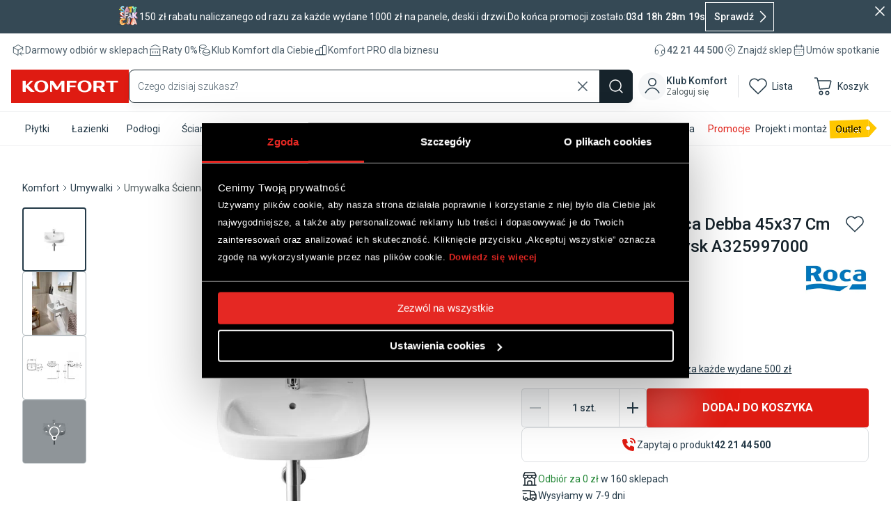

--- FILE ---
content_type: text/html; charset=utf-8
request_url: https://komfort.pl/p/umywalka-scienna-45-roca-debba-100313218
body_size: 151018
content:
<!DOCTYPE html><html lang="pl"><head><meta charSet="utf-8" data-next-head=""/><meta name="viewport" content="width=device-width, initial-scale=1.0, maximum-scale=1.0, user-scalable=no" data-next-head=""/><title data-next-head="">→ Umywalka ścienna Roca Debba 45x37 cm prostokątna biały połysk A325997000 | Komfort</title><meta name="description" content="Umywalka ścienna Roca Debba 45x37 cm prostokątna biały połysk A325997000 → Sprawdź teraz naszą różnorodną ofertę bez opuszczania domu! 🏠 Zamów teraz i odmień swoje wnętrze z Komfortem ✅" data-next-head=""/><meta property="og:type" content="product" data-next-head=""/><meta property="og:title" content="→ Umywalka ścienna Roca Debba 45x37 cm prostokątna biały połysk A325997000" data-next-head=""/><meta property="og:description" content="Umywalka ścienna Roca Debba 45x37 cm prostokątna biały połysk A325997000 → Sprawdź teraz naszą różnorodną ofertę bez opuszczania domu! 🏠 Zamów teraz i odmień swoje wnętrze z Komfortem ✅" data-next-head=""/><meta property="og:site_name" content="Komfort PL" data-next-head=""/><meta property="og:url" content="https://www.komfort.pl" data-next-head=""/><meta property="og:image" content="https://mediaserver.komfort.pl/download?image=sapcontsrv.komfort.local%3A1090%2FContentServer%2FContentServer.dll%3Fget%26pVersion%3D0047%26contRep%3DZ_ZDJ_PROD%26docId%3D005056B605791EDC9FD15B8E014F473A%26compId%3D100313218_umywalka-scienna_45_roca_debba_img.jpg&amp;width=590" data-next-head=""/><meta name="twitter:card" content="summary_large_image" data-next-head=""/><meta name="robots" content="index,follow" data-next-head=""/><meta name="googlebot" content="index,follow" data-next-head=""/><link rel="canonical" href="https://komfort.pl/p/umywalka-scienna-45-roca-debba-100313218" data-next-head=""/><link rel="preload" as="image" imageSrcSet="https://mediaserver.komfort.pl/download?image=sapcontsrv.komfort.local%3A1090%2FContentServer%2FContentServer.dll%3Fget%26pVersion%3D0047%26contRep%3DZ_ZDJ_PROD%26docId%3D005056B605791EDC9FD15B8E014F473A%26compId%3D100313218_umywalka-scienna_45_roca_debba_img.jpg&amp;width=90&amp;format=webp 1x, https://mediaserver.komfort.pl/download?image=sapcontsrv.komfort.local%3A1090%2FContentServer%2FContentServer.dll%3Fget%26pVersion%3D0047%26contRep%3DZ_ZDJ_PROD%26docId%3D005056B605791EDC9FD15B8E014F473A%26compId%3D100313218_umywalka-scienna_45_roca_debba_img.jpg&amp;width=90&amp;format=webp 2x" data-next-head=""/><link rel="preload" as="image" imageSrcSet="https://mediaserver.komfort.pl/download?image=sapcontsrv.komfort.local%3A1090%2FContentServer%2FContentServer.dll%3Fget%26pVersion%3D0047%26contRep%3DZ_ZDJ_ARR%26docId%3D005056B605791EDC9FD18974F7FFC7A7%26compId%3D100313218_umywalka-scienna_45_roca_debba_arr.jpg&amp;width=90&amp;format=webp 1x, https://mediaserver.komfort.pl/download?image=sapcontsrv.komfort.local%3A1090%2FContentServer%2FContentServer.dll%3Fget%26pVersion%3D0047%26contRep%3DZ_ZDJ_ARR%26docId%3D005056B605791EDC9FD18974F7FFC7A7%26compId%3D100313218_umywalka-scienna_45_roca_debba_arr.jpg&amp;width=90&amp;format=webp 2x" data-next-head=""/><link rel="preload" as="image" imageSrcSet="https://mediaserver.komfort.pl/download?image=sapcontsrv.komfort.local%3A1090%2FContentServer%2FContentServer.dll%3Fget%26pVersion%3D0047%26contRep%3DZ_ZDJ_DOD%26docId%3D005056B605791EDC9FD227413AAF68D4%26compId%3D100313218_umywalka-scienna_45_roca_debba_oth.jpg&amp;width=90&amp;format=webp 1x, https://mediaserver.komfort.pl/download?image=sapcontsrv.komfort.local%3A1090%2FContentServer%2FContentServer.dll%3Fget%26pVersion%3D0047%26contRep%3DZ_ZDJ_DOD%26docId%3D005056B605791EDC9FD227413AAF68D4%26compId%3D100313218_umywalka-scienna_45_roca_debba_oth.jpg&amp;width=90&amp;format=webp 2x" data-next-head=""/><script type="application/ld+json" data-next-head="">{
      "@context": "https://schema.org/",
      "@type": "Product",
      "name": "Umywalka ścienna Roca Debba 45x37 cm prostokątna biały połysk A325997000",
      "image": ["https://mediaserver.komfort.pl/download?image=sapcontsrv.komfort.local%3A1090%2FContentServer%2FContentServer.dll%3Fget%26pVersion%3D0047%26contRep%3DZ_ZDJ_PROD%26docId%3D005056B605791EDC9FD15B8E014F473A%26compId%3D100313218_umywalka-scienna_45_roca_debba_img.jpg","https://mediaserver.komfort.pl/download?image=sapcontsrv.komfort.local%3A1090%2FContentServer%2FContentServer.dll%3Fget%26pVersion%3D0047%26contRep%3DZ_ZDJ_ARR%26docId%3D005056B605791EDC9FD18974F7FFC7A7%26compId%3D100313218_umywalka-scienna_45_roca_debba_arr.jpg","https://mediaserver.komfort.pl/download?image=sapcontsrv.komfort.local%3A1090%2FContentServer%2FContentServer.dll%3Fget%26pVersion%3D0047%26contRep%3DZ_ZDJ_DOD%26docId%3D005056B605791EDC9FD227413AAF68D4%26compId%3D100313218_umywalka-scienna_45_roca_debba_oth.jpg"],
      "description": "Umywalka ścienna Roca Debba 45x37 cm prostokątna biały połysk A325997000 → Sprawdź teraz naszą różnorodną ofertę bez opuszczania domu! 🏠 Zamów teraz i odmień swoje wnętrze z Komfortem ✅",
      
      "brand": {
        "@type": "Brand",
        "name": "Roca"
      },
      "sku": "100313218",
      
    "offers": {
      "@type": "Offer",
      "priceCurrency": "PLN",
      "price": 249,
      "availability": "https://schema.org/InStock",
      "url": "https://komfort.pl/p/umywalka-scienna-45-roca-debba-100313218",
      "itemCondition": "https://schema.org/NewCondition"
    }
    }</script><link rel="preload" as="image" imageSrcSet="https://mediaserver.komfort.pl/download?image=images.ctfassets.net%2Fvnsmgcchh9df%2FUbYi1OpzsF697h6sdijuO%2F24f7bdf7a88b38b64c450bdee8e38ba1%2Fhome_usp1.png&amp;width=64&amp;format=webp 1x, https://mediaserver.komfort.pl/download?image=images.ctfassets.net%2Fvnsmgcchh9df%2FUbYi1OpzsF697h6sdijuO%2F24f7bdf7a88b38b64c450bdee8e38ba1%2Fhome_usp1.png&amp;width=128&amp;format=webp 2x" data-next-head=""/><link rel="preload" as="image" imageSrcSet="https://mediaserver.komfort.pl/download?image=images.ctfassets.net%2Fvnsmgcchh9df%2F44Jmxc20BMcxroGDdhT6CB%2Fa4fc87d25fa8fa796872c46a8a14e68e%2Fhome_usp2.png&amp;width=64&amp;format=webp 1x, https://mediaserver.komfort.pl/download?image=images.ctfassets.net%2Fvnsmgcchh9df%2F44Jmxc20BMcxroGDdhT6CB%2Fa4fc87d25fa8fa796872c46a8a14e68e%2Fhome_usp2.png&amp;width=128&amp;format=webp 2x" data-next-head=""/><link rel="preload" as="image" imageSrcSet="https://mediaserver.komfort.pl/download?image=images.ctfassets.net%2Fvnsmgcchh9df%2F5msQYo2vlqm3tpmEeh80t9%2F2a60b7f425d8f74b2f3595142a9f307e%2Fhome_usp3.png&amp;width=64&amp;format=webp 1x, https://mediaserver.komfort.pl/download?image=images.ctfassets.net%2Fvnsmgcchh9df%2F5msQYo2vlqm3tpmEeh80t9%2F2a60b7f425d8f74b2f3595142a9f307e%2Fhome_usp3.png&amp;width=128&amp;format=webp 2x" data-next-head=""/><link rel="preload" as="image" imageSrcSet="https://mediaserver.komfort.pl/download?image=images.ctfassets.net%2Fvnsmgcchh9df%2F1xzrvw4x4M9ZsT1qVR8ux2%2Ff4a5d1236f14e26ceee2e53e2a054c49%2Fhome_usp4.png&amp;width=64&amp;format=webp 1x, https://mediaserver.komfort.pl/download?image=images.ctfassets.net%2Fvnsmgcchh9df%2F1xzrvw4x4M9ZsT1qVR8ux2%2Ff4a5d1236f14e26ceee2e53e2a054c49%2Fhome_usp4.png&amp;width=128&amp;format=webp 2x" data-next-head=""/><link rel="preload" as="image" imageSrcSet="https://mediaserver.komfort.pl/download?image=images.ctfassets.net%2Fvnsmgcchh9df%2F4RcItqQyeMO7JOHK6s9cKH%2F07a28d2141862f52331c0d97b24eef05%2Fhome_usp5.png&amp;width=64&amp;format=webp 1x, https://mediaserver.komfort.pl/download?image=images.ctfassets.net%2Fvnsmgcchh9df%2F4RcItqQyeMO7JOHK6s9cKH%2F07a28d2141862f52331c0d97b24eef05%2Fhome_usp5.png&amp;width=128&amp;format=webp 2x" data-next-head=""/><link rel="preload" href="/_next/static/media/47cbc4e2adbc5db9-s.p.woff2" as="font" type="font/woff2" crossorigin="anonymous" data-next-font="size-adjust"/><script id="gtm-gtag-consent" data-nscript="beforeInteractive">
                    window.dataLayer = window.dataLayer || [];
                    function gtag(){
                      window.dataLayer.push(arguments);
                    }
                    gtag('consent', 'default', {
                      'ad_storage': 'denied',
                      'analytics_storage': 'denied',
                      'functionality_storage': 'denied',
                      'personalization_storage': 'denied',
                      'security_storage': 'granted',
                      'wait_for_update': 500
                    });
                  </script><link rel="preload" href="/_next/static/css/d9388bd4c8715b4d.css" as="style"/><link rel="stylesheet" href="/_next/static/css/d9388bd4c8715b4d.css" data-n-g=""/><noscript data-n-css=""></noscript><script defer="" nomodule="" src="/_next/static/chunks/polyfills-42372ed130431b0a.js"></script><script src="/_next/static/chunks/webpack-a7561060d2b457d9.js" defer=""></script><script src="/_next/static/chunks/framework-b9fd9bcc3ecde907.js" defer=""></script><script src="/_next/static/chunks/main-cbaa963982d13516.js" defer=""></script><script src="/_next/static/chunks/pages/_app-7bdfdc0a448dadd8.js" defer=""></script><script src="/_next/static/chunks/pages/p/%5Bslug%5D-8383cb694b218b94.js" defer=""></script><script src="/_next/static/zqkBRWHwrLOJ10vmklEhh/_buildManifest.js" defer=""></script><script src="/_next/static/zqkBRWHwrLOJ10vmklEhh/_ssgManifest.js" defer=""></script></head><body style="overscroll-behavior-y:auto"><noscript>
                <iframe loading='lazy' src="https://www.googletagmanager.com/ns.html?id=GTM-TBLB7P5"
                height="0" width="0" style="display:none;visibility:hidden"></iframe>
            </noscript><div id="__next"><div class="__variable_c1e08f sans-serif" style="font-family:&#x27;Roboto&#x27;, &#x27;Roboto Fallback&#x27;;font-style:normal"><div id="_rht_toaster" style="position:fixed;z-index:99999;top:16px;left:16px;right:16px;bottom:16px;pointer-events:none"></div><div class="app light Layout_root__mL46b"><div class="transition-[top] will-change-top ease-in-out duration-300 will-change-transform z-[94] w-full maxLaptop:!hidden py-[8px] h-10 top-[-40px] bg-white text-[#50616d] top-[-40px]" data-testid="navbarContact"><div class="container items-center justify-between !flex h-8"><div class="h-5 justify-start items-center gap-6 flex"><a class="justify-start items-center gap-2 flex" href="https://komfort.pl/st/dostawa"><div class="w-5 h-5 relative"><svg width="20" height="20" viewBox="0 0 20 20" fill="none" xmlns="http://www.w3.org/2000/svg" class=""><path d="M3.3335 6.25V13.75L10.0002 17.5V10M3.3335 6.25L10.0002 2.5L16.6668 6.25M3.3335 6.25L10.0002 10M16.6668 6.25V10M16.6668 6.25L10.0002 10M18.3335 15H12.5002M12.5002 15L15.0002 12.5M12.5002 15L15.0002 17.5" stroke="#243A48" stroke-width="0.833333" stroke-linecap="round" stroke-linejoin="round"></path></svg></div><div class="text-[14px] leading-4">Darmowy odbiór w sklepach</div></a><a class="justify-start items-center gap-2 flex" href="https://komfort.pl/st/raty-0"><div class="w-5 h-5 relative"><svg width="20" height="20" viewBox="0 0 20 20" fill="none" xmlns="http://www.w3.org/2000/svg" class=""><path d="M2.5 17.5H17.5M2.5 8.33333H17.5M4.16667 5L10 2.5L15.8333 5M3.33333 8.33333V17.5M16.6667 8.33333V17.5M6.66667 11.6667V14.1667M10 11.6667V14.1667M13.3333 11.6667V14.1667" stroke="#243A48" stroke-width="0.833333" stroke-linecap="round" stroke-linejoin="round"></path></svg></div><div class="text-[14px] leading-4">Raty 0%</div></a><a class="justify-start items-center gap-2 flex" href="https://komfort.pl/st/klub-komfort"><div class="w-5 h-5 relative"><svg width="20" height="20" viewBox="0 0 20 20" fill="none" xmlns="http://www.w3.org/2000/svg" class=""><path d="M7.5 11.6667C7.5 13.0475 9.73833 14.1667 12.5 14.1667C15.2617 14.1667 17.5 13.0475 17.5 11.6667M7.5 11.6667C7.5 10.2858 9.73833 9.16667 12.5 9.16667C15.2617 9.16667 17.5 10.2858 17.5 11.6667M7.5 11.6667V15C7.5 16.38 9.73833 17.5 12.5 17.5C15.2617 17.5 17.5 16.38 17.5 15V11.6667M2.5 5C2.5 5.89333 3.45333 6.71833 5 7.165C6.54667 7.61167 8.45333 7.61167 10 7.165C11.5467 6.71833 12.5 5.89333 12.5 5C12.5 4.10667 11.5467 3.28167 10 2.835C8.45333 2.38833 6.54667 2.38833 5 2.835C3.45333 3.28167 2.5 4.10667 2.5 5ZM2.5 5V13.3333C2.5 14.0733 3.14333 14.5417 4.16667 15M2.5 9.16667C2.5 9.90667 3.14333 10.375 4.16667 10.8333" stroke="#243A48" stroke-width="0.833333" stroke-linecap="round" stroke-linejoin="round"></path></svg></div><div class="text-[14px] leading-4">Klub Komfort<span class="tablet:hidden"> dla Ciebie</span></div></a><a class="justify-start items-center gap-2 flex" href="https://komfort.pl/pro"><div class="w-5 h-5 relative"><svg width="20" height="20" viewBox="0 0 20 20" fill="none" xmlns="http://www.w3.org/2000/svg" class=""><path d="M7.5 15.8333V10.8333C7.5 10.6123 7.4122 10.4004 7.25592 10.2441C7.09964 10.0878 6.88768 10 6.66667 10H3.33333C3.11232 10 2.90036 10.0878 2.74408 10.2441C2.5878 10.4004 2.5 10.6123 2.5 10.8333V15.8333C2.5 16.0543 2.5878 16.2663 2.74408 16.4226C2.90036 16.5789 3.11232 16.6667 3.33333 16.6667M7.5 15.8333C7.5 16.0543 7.4122 16.2663 7.25592 16.4226C7.09964 16.5789 6.88768 16.6667 6.66667 16.6667H3.33333M7.5 15.8333C7.5 16.0543 7.5878 16.2663 7.74408 16.4226C7.90036 16.5789 8.11232 16.6667 8.33333 16.6667H11.6667C11.8877 16.6667 12.0996 16.5789 12.2559 16.4226C12.4122 16.2663 12.5 16.0543 12.5 15.8333M7.5 15.8333V7.5C7.5 7.27899 7.5878 7.06703 7.74408 6.91075C7.90036 6.75446 8.11232 6.66667 8.33333 6.66667H11.6667C11.8877 6.66667 12.0996 6.75446 12.2559 6.91075C12.4122 7.06703 12.5 7.27899 12.5 7.5V15.8333M3.33333 16.6667H15M12.5 15.8333C12.5 16.0543 12.5878 16.2663 12.7441 16.4226C12.9004 16.5789 13.1123 16.6667 13.3333 16.6667H16.6667C16.8877 16.6667 17.0996 16.5789 17.2559 16.4226C17.4122 16.2663 17.5 16.0543 17.5 15.8333V4.16667C17.5 3.94565 17.4122 3.73369 17.2559 3.57741C17.0996 3.42113 16.8877 3.33333 16.6667 3.33333H13.3333C13.1123 3.33333 12.9004 3.42113 12.7441 3.57741C12.5878 3.73369 12.5 3.94565 12.5 4.16667V15.8333Z" stroke="#243A48" stroke-linecap="round" stroke-linejoin="round"></path></svg></div><div class="text-[14px] leading-4">Komfort PRO<span class="tablet:hidden"> dla biznesu</span></div></a></div><div class="h-5 justify-end items-center gap-6 flex"><div class="justify-start items-center gap-2 flex"><div class="w-5 h-5 relative"><svg width="20" height="20" viewBox="0 0 20 20" fill="none" xmlns="http://www.w3.org/2000/svg" class=""><path d="M3.3335 11.6667V9.16667C3.3335 7.39856 4.03588 5.70286 5.28612 4.45262C6.53636 3.20238 8.23205 2.5 10.0002 2.5C11.7683 2.5 13.464 3.20238 14.7142 4.45262C15.9645 5.70286 16.6668 7.39856 16.6668 9.16667V11.6667M3.3335 11.6667C3.3335 11.2246 3.50909 10.8007 3.82165 10.4882C4.13421 10.1756 4.55814 10 5.00016 10H5.8335C6.27552 10 6.69945 10.1756 7.01201 10.4882C7.32457 10.8007 7.50016 11.2246 7.50016 11.6667V14.1667C7.50016 14.6087 7.32457 15.0326 7.01201 15.3452C6.69945 15.6577 6.27552 15.8333 5.8335 15.8333H5.00016C4.55814 15.8333 4.13421 15.6577 3.82165 15.3452C3.50909 15.0326 3.3335 14.6087 3.3335 14.1667V11.6667ZM16.6668 11.6667C16.6668 11.2246 16.4912 10.8007 16.1787 10.4882C15.8661 10.1756 15.4422 10 15.0002 10H14.1668C13.7248 10 13.3009 10.1756 12.9883 10.4882C12.6758 10.8007 12.5002 11.2246 12.5002 11.6667V14.1667C12.5002 14.6087 12.6758 15.0326 12.9883 15.3452C13.3009 15.6577 13.7248 15.8333 14.1668 15.8333H15.0002M16.6668 11.6667V14.1667C16.6668 14.6087 16.4912 15.0326 16.1787 15.3452C15.8661 15.6577 15.4422 15.8333 15.0002 15.8333M15.0002 15.8333C15.0002 17.2142 12.7618 18.3333 10.0002 18.3333" stroke="#243A48" stroke-width="0.833333" stroke-linecap="round" stroke-linejoin="round"></path></svg></div><div class="text-[14px] font-medium leading-4"><a href="tel:+48422144500">42 21 44 500</a></div></div><a class="justify-start items-center gap-2 flex" href="https://komfort.pl/sklepy"><div class="w-5 h-5 relative"><svg width="20" height="20" viewBox="0 0 20 20" fill="none" xmlns="http://www.w3.org/2000/svg" class=""><path d="M7.50016 9.1666C7.50016 9.82964 7.76355 10.4655 8.2324 10.9344C8.70124 11.4032 9.33712 11.6666 10.0002 11.6666C10.6632 11.6666 11.2991 11.4032 11.7679 10.9344C12.2368 10.4655 12.5002 9.82964 12.5002 9.1666C12.5002 8.50355 12.2368 7.86767 11.7679 7.39883C11.2991 6.92999 10.6632 6.6666 10.0002 6.6666C9.33712 6.6666 8.70124 6.92999 8.2324 7.39883C7.76355 7.86767 7.50016 8.50355 7.50016 9.1666Z" stroke="#243A48" stroke-width="0.833333" stroke-linecap="round" stroke-linejoin="round"></path><path d="M14.7143 13.8808L11.1785 17.4166C10.866 17.7288 10.4423 17.9042 10.0006 17.9042C9.55885 17.9042 9.13518 17.7288 8.82267 17.4166L5.286 13.8808C4.35368 12.9484 3.71878 11.7605 3.46157 10.4673C3.20437 9.17413 3.33641 7.8337 3.841 6.61555C4.3456 5.39739 5.20008 4.35622 6.2964 3.6237C7.39272 2.89117 8.68164 2.50018 10.0002 2.50018C11.3187 2.50018 12.6076 2.89117 13.7039 3.6237C14.8003 4.35622 15.6547 5.39739 16.1593 6.61555C16.6639 7.8337 16.796 9.17413 16.5388 10.4673C16.2816 11.7605 15.6466 12.9484 14.7143 13.8808Z" stroke="#243A48" stroke-width="0.833333" stroke-linecap="round" stroke-linejoin="round"></path></svg></div><div class="text-[14px] leading-4">Znajdź sklep</div></a><a class="justify-start items-center gap-2 flex" href="https://komfort.pl/rezerwacja_wizyty"><div class="w-5 h-5 relative"><svg width="20" height="20" viewBox="0 0 20 20" fill="none" xmlns="http://www.w3.org/2000/svg" class=""><path d="M13.3335 2.5V5.83333M6.66683 2.5V5.83333M3.3335 9.16667H16.6668M5.8335 11.6667H5.84433M8.34182 11.6667H8.34599M10.8418 11.6667H10.846M13.346 11.6667H13.3502M10.846 14.1667H10.8502M5.84182 14.1667H5.84599M8.34182 14.1667H8.34599M3.3335 5.83333C3.3335 5.39131 3.50909 4.96738 3.82165 4.65482C4.13421 4.34226 4.55814 4.16667 5.00016 4.16667H15.0002C15.4422 4.16667 15.8661 4.34226 16.1787 4.65482C16.4912 4.96738 16.6668 5.39131 16.6668 5.83333V15.8333C16.6668 16.2754 16.4912 16.6993 16.1787 17.0118C15.8661 17.3244 15.4422 17.5 15.0002 17.5H5.00016C4.55814 17.5 4.13421 17.3244 3.82165 17.0118C3.50909 16.6993 3.3335 16.2754 3.3335 15.8333V5.83333Z" stroke="#243A48" stroke-width="0.833333" stroke-linecap="round" stroke-linejoin="round"></path></svg></div><div class="text-[14px] leading-4">Umów spotkanie</div></a></div></div></div><div data-testid="navbarHead" class="z-[93] transition-[top] w-full will-change-top ease-in-out duration-300 top-[0] NavbarHead_root__KGgRc top-[0px] before:content-[&#x27;&#x27;] before:block before:w-full before:h-full before:absolute before:-top-full before:bg-white sticky bg-white"><div class="container NavbarHead_row__k2i0y"><div class="minLaptop:hidden flex gap-[8px] items-center"><div class="cursor-pointer grow w-[40px] shrink basis-0 h-12 rounded-xl flex-col justify-center items-center inline-flex"><div class="w-6 h-6 justify-center items-center inline-flex"><svg width="32" height="32" viewBox="0 0 32 32" fill="none" xmlns="http://www.w3.org/2000/svg" class=""><g clip-path="url(#clip0_2085_7365)"><path d="M2 6H30" stroke="#243A48" stroke-width="1.5"></path><path d="M2 15H30" stroke="#243A48" stroke-width="1.5"></path><path d="M2 24H30" stroke="#243A48" stroke-width="1.5"></path></g><defs><clipPath id="clip0_2085_7365"><rect width="32" height="32" fill="white"></rect></clipPath></defs></svg></div><div class="cursor-pointer text-right  text-[12px] font-normal leading-[12px] text-[#243a48]">Menu</div></div><a href="https://komfort.pl/"><button class="Logo_logo__qJoXP"><img src="/public/komfort-logo.svg" aria-label="Komfort" alt="Komfort" title="Komfort"/></button></a></div><a class="maxLaptop:hidden" href="https://komfort.pl/"><button class="Logo_logo__qJoXP"><img src="/public/komfort-logo.svg" aria-label="Komfort" alt="Komfort" title="Komfort"/></button></a><div role="form" tabindex="-1" class="Search_search__wrapper__Xa7dm Search_search_search-shop__e4Skw"><button tabindex="-1" class="Search_search__icon__Pug5S" aria-label="Szukaj"><svg width="24" height="24" viewBox="0 0 24 24" fill="none" xmlns="http://www.w3.org/2000/svg"><path d="M21.0001 21.0002L16.6571 16.6572M16.6571 16.6572C17.4 15.9143 17.9893 15.0324 18.3913 14.0618C18.7933 13.0912 19.0003 12.0509 19.0003 11.0003C19.0003 9.94967 18.7933 8.90936 18.3913 7.93874C17.9893 6.96812 17.4 6.08619 16.6571 5.34331C15.9142 4.60043 15.0323 4.01114 14.0617 3.6091C13.091 3.20705 12.0507 3.00012 11.0001 3.00012C9.94954 3.00012 8.90924 3.20705 7.93862 3.6091C6.968 4.01114 6.08607 4.60043 5.34319 5.34331C3.84287 6.84362 3 8.87849 3 11.0003C3 13.122 3.84287 15.1569 5.34319 16.6572C6.8435 18.1575 8.87837 19.0004 11.0001 19.0004C13.1219 19.0004 15.1568 18.1575 16.6571 16.6572Z" stroke="white" stroke-width="1.49999" stroke-linecap="round" stroke-linejoin="round"></path></svg></button><input type="text" placeholder="Czego dzisiaj szukasz?" class="Search_search__bg0z0 lbx-searchbox" value=""/><button tabindex="-1" class="Search_search__iconClear__cIOM9" aria-label="Wyczyść wyszukiwanie"><svg width="24" height="24" viewBox="0 0 24 24" fill="none" xmlns="http://www.w3.org/2000/svg"><path d="M6 18L18.0013 5.99872" stroke="#50616D" stroke-width="1.5" stroke-linecap="square"></path><path d="M18 18L5.99872 5.99872" stroke="#50616D" stroke-width="1.5" stroke-linecap="square"></path></svg></button><div class="Search_result__wvW02" style="transform:scaleY(0) translateZ(0)"><div class="Search_not_found__nLq_n"><p>Nic nie znaleziono</p></div></div></div><div class="justify-between items-center inline-flex maxXMobile:flex-1 minTablet:hidden minXMobile:gap-[4px]"><div class="cursor-pointer gap-[2px] h-12 px-1 rounded-xl flex-col justify-center items-center inline-flex min-w-[35px] maxXMobile:flex-1 minXMobile:min-w-[48px]" role="button" tabindex="0"><svg width="24" height="24" viewBox="0 0 24 24" fill="none" xmlns="http://www.w3.org/2000/svg" class=""><path d="M8 7.5C8 5.29086 9.79086 3.5 12 3.5C14.2091 3.5 16 5.29086 16 7.5C16 9.70914 14.2091 11.5 12 11.5C9.79086 11.5 8 9.70914 8 7.5Z" stroke="#243A48"></path><path d="M4.5 19.5C4.5 19.5 6.75 13.875 12 13.875C17.25 13.875 19.5 19.5 19.5 19.5" stroke="#243A48"></path></svg><div class="text-right  text-[12px] font-normal leading-[12px] maxXMobile:hidden  text-[#243a48]">Konto</div></div><a class="cursor-pointer gap-[2px] h-12 px-1 rounded-xl flex-col justify-center items-center inline-flex min-w-[35px] maxXMobile:flex-1 minXMobile:min-w-[48px]" href="https://komfort.pl/lista"><div class="w-6 h-6 justify-center items-center inline-flex relative"><svg width="32" height="32" viewBox="0 0 32 32" fill="none" xmlns="http://www.w3.org/2000/svg"><path d="M26.0002 16.7627L16.0002 26.6667L6.00024 16.7627C5.34065 16.1208 4.8211 15.3493 4.4743 14.4968C4.12751 13.6443 3.96099 12.7293 3.98522 11.8092C4.00946 10.8892 4.22392 9.98417 4.61512 9.15111C5.00631 8.31804 5.56575 7.575 6.25822 6.96876C6.95069 6.36253 7.76118 5.90624 8.63865 5.62863C9.51613 5.35102 10.4416 5.2581 11.3567 5.35573C12.2719 5.45335 13.1569 5.7394 13.9561 6.19587C14.7552 6.65233 15.4512 7.26933 16.0002 8.00799C16.5516 7.27469 17.2484 6.66309 18.047 6.21146C18.8457 5.75984 19.7289 5.47792 20.6415 5.38335C21.5541 5.28878 22.4763 5.38359 23.3506 5.66185C24.2249 5.94011 25.0323 6.39582 25.7223 7.00048C26.4123 7.60513 26.9701 8.3457 27.3608 9.17585C27.7515 10.006 27.9666 10.9078 27.9927 11.8249C28.0187 12.742 27.8553 13.6546 27.5124 14.5057C27.1696 15.3567 26.6548 16.1278 26.0002 16.7707" stroke="#243A48" stroke-width="1.5" stroke-linecap="round" stroke-linejoin="round"></path></svg></div><div class="text-right text-[12px] font-normal leading-[12px] maxXMobile:hidden  text-[#243a48]">Lista</div></a><a class="MCP_Basket h-12 px-1 py-0.5 gap-[2px] rounded-xl flex-col justify-center items-center inline-flex maxXMobile:flex-1 minXMobile:min-w-[48px]" href="https://komfort.pl/cart"><div class="w-6 h-6 relative"><div class="w-6 h-6"><svg width="24" height="24" viewBox="0 0 24 24" fill="none" xmlns="http://www.w3.org/2000/svg" class=""><g clip-path="url(#clip0_2162_7300)"><path d="M9.375 20.75C10.2725 20.75 11 20.0225 11 19.125C11 18.2275 10.2725 17.5 9.375 17.5C8.47754 17.5 7.75 18.2275 7.75 19.125C7.75 20.0225 8.47754 20.75 9.375 20.75Z" stroke="#243A48" stroke-linecap="round" stroke-linejoin="round"></path><path d="M16.125 20.75C17.0225 20.75 17.75 20.0225 17.75 19.125C17.75 18.2275 17.0225 17.5 16.125 17.5C15.2275 17.5 14.5 18.2275 14.5 19.125C14.5 20.0225 15.2275 20.75 16.125 20.75Z" stroke="#243A48" stroke-linecap="round" stroke-linejoin="round"></path><path d="M5.90625 6H19.242C19.7444 6 20.1047 6.4843 19.9603 6.96551L18.1444 13.0185C18.0571 13.3098 17.8024 13.5195 17.4998 13.5494L8.53281 14.435C8.15686 14.4722 7.81197 14.2239 7.7279 13.8556L5.3831 3.5831C5.30523 3.24196 5.00182 3 4.65191 3H2.25" stroke="#243A48"></path></g><defs><clipPath id="clip0_2162_7300"><rect width="24" height="24" fill="white"></rect></clipPath></defs></svg></div></div><div class="text-right text-[12px] font-normal leading-[12px] maxXMobile:hidden  text-[#243a48]">Koszyk</div></a></div><div class="maxTablet:hidden h-14 justify-end items-center gap-3 inline-flex"><div class="gap-1 cursor-pointer flex justify-start items-center pl-2 pr-4 py-2 rounded-xl hover:bg-[#f6f7f8] relative max-w-[160px]" role="button" tabindex="0"><div class="w-10 h-10 p-1 rounded-[32px] justify-center items-center gap-2 flex"><div class="w-10 h-10 flex-col justify-center items-center inline-flex"><svg width="24" height="24" viewBox="0 0 24 24" fill="none" xmlns="http://www.w3.org/2000/svg" class="minTablet:hidden"><path d="M8 7.5C8 5.29086 9.79086 3.5 12 3.5C14.2091 3.5 16 5.29086 16 7.5C16 9.70914 14.2091 11.5 12 11.5C9.79086 11.5 8 9.70914 8 7.5Z" stroke="#243A48"></path><path d="M4.5 19.5C4.5 19.5 6.75 13.875 12 13.875C17.25 13.875 19.5 19.5 19.5 19.5" stroke="#243A48"></path></svg><svg width="40" height="40" viewBox="0 0 40 40" fill="none" xmlns="http://www.w3.org/2000/svg" class="maxTablet:hidden"><rect width="40" height="40" rx="20" fill="#F6F7F8"></rect><path d="M14.75 14C14.75 11.1005 17.1005 8.75 20 8.75C22.8995 8.75 25.25 11.1005 25.25 14C25.25 16.8995 22.8995 19.25 20 19.25C17.1005 19.25 14.75 16.8995 14.75 14Z" fill="white" stroke="#243A48" stroke-width="1.5"></path><path d="M10 30C10 30 13 22.5 20 22.5C27 22.5 30 30 30 30" stroke="#243A48" stroke-width="1.5"></path></svg></div></div><div class="flex-col justify-center items-start gap-0.5 inline-flex"><div class="text-[14px] font-medium leading-4 text-[#243a48]">Klub Komfort</div><div class="self-stretch text-[12px] leading-4 text-blue-90">Zaloguj się</div></div></div><div class="w-[1px] h-8 bg-[#dcdfe2]"></div><a class="gap-1 cursor-pointer flex justify-start items-center pl-2 pr-4 py-2 rounded-xl hover:bg-[#f6f7f8] text-[#243a48]" role="button" href="https://komfort.pl/lista"><div class="relative w-10 h-10 rounded-xl flex-col justify-center items-center inline-flex"><svg width="32" height="32" viewBox="0 0 32 32" fill="none" xmlns="http://www.w3.org/2000/svg"><path d="M26.0002 16.7627L16.0002 26.6667L6.00024 16.7627C5.34065 16.1208 4.8211 15.3493 4.4743 14.4968C4.12751 13.6443 3.96099 12.7293 3.98522 11.8092C4.00946 10.8892 4.22392 9.98417 4.61512 9.15111C5.00631 8.31804 5.56575 7.575 6.25822 6.96876C6.95069 6.36253 7.76118 5.90624 8.63865 5.62863C9.51613 5.35102 10.4416 5.2581 11.3567 5.35573C12.2719 5.45335 13.1569 5.7394 13.9561 6.19587C14.7552 6.65233 15.4512 7.26933 16.0002 8.00799C16.5516 7.27469 17.2484 6.66309 18.047 6.21146C18.8457 5.75984 19.7289 5.47792 20.6415 5.38335C21.5541 5.28878 22.4763 5.38359 23.3506 5.66185C24.2249 5.94011 25.0323 6.39582 25.7223 7.00048C26.4123 7.60513 26.9701 8.3457 27.3608 9.17585C27.7515 10.006 27.9666 10.9078 27.9927 11.8249C28.0187 12.742 27.8553 13.6546 27.5124 14.5057C27.1696 15.3567 26.6548 16.1278 26.0002 16.7707" stroke="#243A48" stroke-width="1.5" stroke-linecap="round" stroke-linejoin="round"></path></svg></div><div class="text-right text-[14px] leading-4">Lista</div></a><div class="relative"><a class="MCP_Basket flex cursor-pointer h-14 pl-2 pr-4 py-2 justify-start items-center gap-1  rounded-xl hover:bg-[#f6f7f8]" role="button" href="https://komfort.pl/cart"><div class="relative w-10 h-10 rounded-xl flex-col justify-center items-center inline-flex"><div class="w-10 h-10"><svg width="40" height="40" viewBox="0 0 40 40" fill="none" xmlns="http://www.w3.org/2000/svg" class=""><path d="M16.5 31.75C17.7426 31.75 18.75 30.7426 18.75 29.5C18.75 28.2574 17.7426 27.25 16.5 27.25C15.2574 27.25 14.25 28.2574 14.25 29.5C14.25 30.7426 15.2574 31.75 16.5 31.75Z" stroke="#243A48" stroke-width="1.5" stroke-linecap="round" stroke-linejoin="round"></path><path d="M25.5 31.75C26.7426 31.75 27.75 30.7426 27.75 29.5C27.75 28.2574 26.7426 27.25 25.5 27.25C24.2574 27.25 23.25 28.2574 23.25 29.5C23.25 30.7426 24.2574 31.75 25.5 31.75Z" stroke="#243A48" stroke-width="1.5" stroke-linecap="round" stroke-linejoin="round"></path><path d="M11.875 12H29.6908C30.3501 12 30.829 12.627 30.6555 13.2631L28.186 22.3181C28.0745 22.7268 27.7176 23.0209 27.2951 23.0522L15.3653 23.9359C14.8689 23.9727 14.421 23.6387 14.3146 23.1523L11.172 8.7863C11.0716 8.32722 10.665 8 10.1951 8H7" stroke="#243A48" stroke-width="1.5"></path></svg></div></div><div class="text-right text-[14px] leading-4 text-[#243a48]">Koszyk</div></a></div></div></div></div><nav data-testid="navbarCategory" class="NavbarCategory_nav__5j6Vf z-[93] bg-white transition-[top] will-change-top ease-in-out relative duration-0 top-[0px]"><div class="container"><div class="flex flex-nowrap maxLaptop:justify-start minLaptop:justify-between desktop:justify-start"><div class="NavbarCategory_item__hIBSP"><a href="https://komfort.pl/st/plytki?klink=menu&amp;source=mainmenu"><span class="NavbarCategory_link__JMbi9">Płytki</span></a></div><div class="NavbarCategory_item__hIBSP"><a href="https://komfort.pl/pomieszczenie/lazienka?klink=menu&amp;source=mainmenu"><span class="NavbarCategory_link__JMbi9">Łazienki</span></a></div><div class="NavbarCategory_item__hIBSP"><a href="https://komfort.pl/st/podlogi?klink=menu&amp;source=mainmenu"><span class="NavbarCategory_link__JMbi9">Podłogi</span></a></div><div class="NavbarCategory_item__hIBSP"><a href="https://komfort.pl/st/sciany?klink=menu&amp;source=mainmenu"><span class="NavbarCategory_link__JMbi9">Ściany</span></a></div><div class="NavbarCategory_item__hIBSP"><a href="https://komfort.pl/st/meble?klink=menu&amp;source=mainmenu"><span class="NavbarCategory_link__JMbi9">Meble</span></a></div><div class="NavbarCategory_item__hIBSP"><a href="https://komfort.pl/pomieszczenie/kuchnia?klink=menu&amp;source=mainmenu"><span class="NavbarCategory_link__JMbi9">Kuchnie</span></a></div><div class="NavbarCategory_item__hIBSP"><a href="https://komfort.pl/st/oswietlenie?klink=menu&amp;source=mainmenu"><span class="NavbarCategory_link__JMbi9">Oświetlenie</span></a></div><div class="NavbarCategory_item__hIBSP"><a href="https://komfort.pl/st/dywany?klink=menu&amp;source=mainmenu"><span class="NavbarCategory_link__JMbi9">Dywany</span></a></div><div class="NavbarCategory_item__hIBSP"><a href="https://komfort.pl/st/dekoracje?klink=menu&amp;source=mainmenu"><span class="NavbarCategory_link__JMbi9">Dekoracje</span></a></div><div class="NavbarCategory_item__hIBSP"><a href="https://komfort.pl/st/drzwi?klink=menu&amp;source=mainmenu"><span class="NavbarCategory_link__JMbi9">Drzwi</span></a></div><div class="NavbarCategory_item__hIBSP"><a href="https://komfort.pl/pomieszczenie/ogrod?klink=menu&amp;source=mainmenu"><span class="NavbarCategory_link__JMbi9">Ogród</span></a></div><div class="NavbarCategory_item__hIBSP"><span class="NavbarCategory_link__JMbi9">Zainspiruj się</span></div><div class="NavbarCategory_item__hIBSP undefined"><a href="https://komfort.pl/st/gazetka?klink=menu"><span class="NavbarCategory_link__JMbi9">Gazetka</span></a></div><div class="NavbarCategory_item__hIBSP NavbarCategory_item_red__3Eqc_"><a href="https://komfort.pl/st/promocje?klink=menu"><span class="NavbarCategory_link__JMbi9">Promocje</span></a></div><div class="NavbarCategory_item__hIBSP undefined"><span class="NavbarCategory_link__JMbi9">Projekt i montaż</span></div><div class="NavbarCategory_item__hIBSP undefined"><a href="https://komfort.pl/st/outlet?klink=menu&amp;source=mainmenu"><span class="NavbarCategory_link__JMbi9"><svg xmlns="http://www.w3.org/2000/svg" width="69" height="28" fill="none"><path fill="#FFC700" d="m56.123.573.884 25.335 11.557-12.891L56.123.573Z"/><path fill="#FFC700" d="M56.123.573.622 2.51l.884 25.335 55.501-1.938z"/><g filter="url(#a)"><path fill="#000" d="M18.133 13.919v.628c0 .748-.093 1.418-.28 2.01a4.317 4.317 0 0 1-.807 1.511c-.35.415-.772.731-1.264.95a3.964 3.964 0 0 1-1.641.328c-.588 0-1.128-.109-1.62-.328a3.641 3.641 0 0 1-1.272-.95 4.427 4.427 0 0 1-.827-1.51c-.196-.593-.294-1.263-.294-2.01v-.63c0-.747.096-1.414.287-2.002a4.426 4.426 0 0 1 .827-1.511c.356-.42.777-.738 1.265-.957a3.944 3.944 0 0 1 1.62-.328c.606 0 1.153.11 1.64.328.493.219.915.538 1.265.957.356.415.627.918.814 1.51.191.589.287 1.256.287 2.004Zm-1.306.628v-.642a6.05 6.05 0 0 0-.184-1.572 3.26 3.26 0 0 0-.527-1.149 2.271 2.271 0 0 0-.854-.704 2.593 2.593 0 0 0-1.135-.24c-.41 0-.781.08-1.114.24a2.36 2.36 0 0 0-.848.704c-.232.31-.412.693-.54 1.149-.127.455-.191.98-.191 1.572v.643c0 .597.064 1.125.191 1.585.128.456.31.841.547 1.156.242.31.526.544.855.704.332.16.704.24 1.114.24.428 0 .809-.08 1.142-.24a2.23 2.23 0 0 0 .84-.704c.233-.315.408-.7.527-1.156.118-.46.177-.988.177-1.585Zm7.616 2.954v-5.688h1.271v7.397h-1.21l-.061-1.71Zm.239-1.559.526-.014c0 .492-.052.948-.157 1.367-.1.415-.264.775-.492 1.08a2.327 2.327 0 0 1-.896.718c-.369.169-.818.253-1.346.253-.36 0-.69-.052-.992-.157a1.98 1.98 0 0 1-.765-.485 2.208 2.208 0 0 1-.5-.855c-.113-.35-.17-.772-.17-1.264v-4.772h1.264v4.785c0 .333.037.609.11.827.077.215.18.386.308.513.132.123.277.21.437.26.164.05.333.075.506.075.538 0 .964-.102 1.278-.308.315-.21.54-.49.677-.84.141-.356.212-.75.212-1.183Zm6.056-4.129v.97H26.74v-.97h3.998Zm-2.645-1.798h1.265v7.363c0 .25.038.44.116.567a.555.555 0 0 0 .3.253c.124.04.256.061.397.061.105 0 .214-.009.328-.027.119-.023.208-.04.267-.055l.007 1.033c-.1.031-.233.061-.397.088-.16.032-.353.048-.58.048-.31 0-.596-.061-.855-.184a1.375 1.375 0 0 1-.622-.615c-.15-.292-.226-.684-.226-1.176v-7.356Zm5.503-1.305v10.5h-1.271V8.71h1.27Zm5.1 10.636a3.64 3.64 0 0 1-1.402-.26 3.178 3.178 0 0 1-1.073-.745 3.314 3.314 0 0 1-.684-1.134 4.16 4.16 0 0 1-.239-1.436v-.287c0-.601.089-1.137.267-1.606.177-.474.419-.875.724-1.204a3.104 3.104 0 0 1 1.04-.745 2.985 2.985 0 0 1 1.203-.253c.528 0 .984.092 1.367.274.387.182.704.437.95.766.246.323.428.706.547 1.148.118.437.178.916.178 1.435v.568H36.05v-1.032h4.259v-.096a3.156 3.156 0 0 0-.205-.957 1.721 1.721 0 0 0-.547-.766c-.25-.2-.593-.3-1.026-.3a1.722 1.722 0 0 0-1.414.717 2.685 2.685 0 0 0-.404.868 4.4 4.4 0 0 0-.143 1.183v.287c0 .351.047.681.143.991.1.306.244.575.43.807.192.232.422.415.691.547.274.132.584.198.93.198.447 0 .825-.091 1.135-.273a2.81 2.81 0 0 0 .813-.732l.766.609c-.16.241-.363.471-.609.69-.246.219-.549.396-.909.533-.355.137-.777.205-1.264.205Zm7.45-7.533v.97h-3.998v-.97h3.999Zm-2.645-1.798h1.265v7.363c0 .25.039.44.116.567a.555.555 0 0 0 .3.253c.124.04.256.061.397.061.105 0 .215-.009.328-.027.119-.023.208-.04.267-.055l.007 1.033c-.1.031-.232.061-.397.088-.16.032-.353.048-.58.048-.31 0-.595-.061-.855-.184a1.375 1.375 0 0 1-.622-.615c-.15-.292-.226-.684-.226-1.176v-7.356Z"/></g><rect width="6" height="6" x="53.209" y="10" fill="#fff" stroke="#000" stroke-opacity=".08" rx="3" transform="rotate(2 53.21 10)"/><defs><filter id="a" width="36.053" height="11.637" x="10.128" y="8.71" color-interpolation-filters="sRGB" filterUnits="userSpaceOnUse"><feFlood flood-opacity="0" result="BackgroundImageFix"/><feColorMatrix in="SourceAlpha" result="hardAlpha" values="0 0 0 0 0 0 0 0 0 0 0 0 0 0 0 0 0 0 127 0"/><feOffset dy="1"/><feComposite in2="hardAlpha" operator="out"/><feColorMatrix values="0 0 0 0 1 0 0 0 0 1 0 0 0 0 1 0 0 0 1 0"/><feBlend in2="BackgroundImageFix" result="effect1_dropShadow_2626_76736"/><feBlend in="SourceGraphic" in2="effect1_dropShadow_2626_76736" result="shape"/></filter></defs></svg></span></a></div></div></div></nav><div id="lbx-wrapper" class="w-full container pt-4 maxLaptop:pt-[0] maxLaptop:px-[0]"><main class="w-full container pt-4 maxLaptop:pt-[0] maxLaptop:px-[0] relative"><div class="maxLaptop:px-4"></div><div class="maxLaptop:mx-4 maxLaptop:w-[calc(100%-32px)]"><div class="flex items-center justify-start gap-[2px] text-base my-5 maxTablet:hidden"></div></div><div class="minLaptop:hidden px-4 mb-4"><div class="mt-2 mb-1 flex justify-between items-start gap-4"><h1 class="text-[18px] leading-[24px] tracking-[-0.18px] text-blue-200 font-medium flex-1"><span class="capitalize">umywalka ścienna roca debba 45x37 cm prostokątna biały połysk a325997000</span></h1><div class="z-[60] maxTablet:hidden MCP_wishlist relative top-[-4px] right-[auto]"><div class="rounded-[50%] bg-white cursor-pointer p-1"><svg width="32" height="32" viewBox="0 0 32 32" fill="none" xmlns="http://www.w3.org/2000/svg"><path d="M26.0002 16.7627L16.0002 26.6667L6.00024 16.7627C5.34065 16.1208 4.8211 15.3493 4.4743 14.4968C4.12751 13.6443 3.96099 12.7293 3.98522 11.8092C4.00946 10.8892 4.22392 9.98417 4.61512 9.15111C5.00631 8.31804 5.56575 7.575 6.25822 6.96876C6.95069 6.36253 7.76118 5.90624 8.63865 5.62863C9.51613 5.35102 10.4416 5.2581 11.3567 5.35573C12.2719 5.45335 13.1569 5.7394 13.9561 6.19587C14.7552 6.65233 15.4512 7.26933 16.0002 8.00799C16.5516 7.27469 17.2484 6.66309 18.047 6.21146C18.8457 5.75984 19.7289 5.47792 20.6415 5.38335C21.5541 5.28878 22.4763 5.38359 23.3506 5.66185C24.2249 5.94011 25.0323 6.39582 25.7223 7.00048C26.4123 7.60513 26.9701 8.3457 27.3608 9.17585C27.7515 10.006 27.9666 10.9078 27.9927 11.8249C28.0187 12.742 27.8553 13.6546 27.5124 14.5057C27.1696 15.3567 26.6548 16.1278 26.0002 16.7707" stroke="#243A48" stroke-width="1.5" stroke-linecap="round" stroke-linejoin="round"></path></svg></div></div><div class="z-[60] minTablet:hidden MCP_wishlist relative top-[-8px] right-[auto]"><div class="rounded-[50%] bg-white [&amp;&gt;svg]:h-[24px] [&amp;&gt;svg]:w-[24px] cursor-pointer p-2"><svg width="32" height="32" viewBox="0 0 32 32" fill="none" xmlns="http://www.w3.org/2000/svg"><path d="M26.0002 16.7627L16.0002 26.6667L6.00024 16.7627C5.34065 16.1208 4.8211 15.3493 4.4743 14.4968C4.12751 13.6443 3.96099 12.7293 3.98522 11.8092C4.00946 10.8892 4.22392 9.98417 4.61512 9.15111C5.00631 8.31804 5.56575 7.575 6.25822 6.96876C6.95069 6.36253 7.76118 5.90624 8.63865 5.62863C9.51613 5.35102 10.4416 5.2581 11.3567 5.35573C12.2719 5.45335 13.1569 5.7394 13.9561 6.19587C14.7552 6.65233 15.4512 7.26933 16.0002 8.00799C16.5516 7.27469 17.2484 6.66309 18.047 6.21146C18.8457 5.75984 19.7289 5.47792 20.6415 5.38335C21.5541 5.28878 22.4763 5.38359 23.3506 5.66185C24.2249 5.94011 25.0323 6.39582 25.7223 7.00048C26.4123 7.60513 26.9701 8.3457 27.3608 9.17585C27.7515 10.006 27.9666 10.9078 27.9927 11.8249C28.0187 12.742 27.8553 13.6546 27.5124 14.5057C27.1696 15.3567 26.6548 16.1278 26.0002 16.7707" stroke="#243A48" stroke-width="1.5" stroke-linecap="round" stroke-linejoin="round"></path></svg></div></div></div><div class="flex items-center justify-between product-card-item"><div data-product-id="100313218"><p class="text-blue-80 text-base mr-3">Nr kat.<!-- --> <!-- -->100313218</p><div class="mt-2 h-[16px]"></div></div></div></div><div class="relative flex items-start justify-between gap-x-6 maxLaptop:block"><div class="relative pr-[0] w-full row-span-3 minLaptop:hidden"><div class="relative w-full flex items-start justify-between gap-6 maxLaptop:block"><div class="relative overflow-hidden max-h-[556px] maxLaptop:max-h-[624px] maxTablet:max-h-[454px] max-h-[492px] maxLaptop:max-h-[560px] maxTablet:max-h-[390px]"><div class="h-full flex items-start flex-col gap-2 maxLaptop:hidden"><button class="relative w-[92px] h-[92px] max-h-[92px] min-h-[92px] bg-white rounded-[4px] overflow-hidden hover:border-blue-500 transition-all flex justify-center items-center border-2 border-blue-100" type="button"><img alt="Umywalka ścienna Roca Debba 45x37 cm prostokątna biały połysk A325997000" customwidth="90" width="90" height="90" decoding="async" data-nimg="1" class="transition-max-h ease-in duration-300 overflow-hidden max-h-[90%] max-w-[90%]" style="color:transparent;object-fit:contain;object-position:center" srcSet="https://mediaserver.komfort.pl/download?image=sapcontsrv.komfort.local%3A1090%2FContentServer%2FContentServer.dll%3Fget%26pVersion%3D0047%26contRep%3DZ_ZDJ_PROD%26docId%3D005056B605791EDC9FD15B8E014F473A%26compId%3D100313218_umywalka-scienna_45_roca_debba_img.jpg&amp;width=90&amp;format=webp 1x, https://mediaserver.komfort.pl/download?image=sapcontsrv.komfort.local%3A1090%2FContentServer%2FContentServer.dll%3Fget%26pVersion%3D0047%26contRep%3DZ_ZDJ_PROD%26docId%3D005056B605791EDC9FD15B8E014F473A%26compId%3D100313218_umywalka-scienna_45_roca_debba_img.jpg&amp;width=90&amp;format=webp 2x" src="https://mediaserver.komfort.pl/download?image=sapcontsrv.komfort.local%3A1090%2FContentServer%2FContentServer.dll%3Fget%26pVersion%3D0047%26contRep%3DZ_ZDJ_PROD%26docId%3D005056B605791EDC9FD15B8E014F473A%26compId%3D100313218_umywalka-scienna_45_roca_debba_img.jpg&amp;width=90&amp;format=webp"/></button><button class="relative w-[92px] h-[92px] max-h-[92px] min-h-[92px] bg-white rounded-[4px] overflow-hidden hover:border-blue-500 transition-all flex justify-center items-center border border-blue-32" type="button"><img alt="Umywalka ścienna Roca Debba 45x37 cm prostokątna biały połysk A325997000" customwidth="90" width="90" height="90" decoding="async" data-nimg="1" class="transition-max-h ease-in duration-300 overflow-hidden max-h-full max-w-full" style="color:transparent;object-fit:contain;object-position:center" srcSet="https://mediaserver.komfort.pl/download?image=sapcontsrv.komfort.local%3A1090%2FContentServer%2FContentServer.dll%3Fget%26pVersion%3D0047%26contRep%3DZ_ZDJ_ARR%26docId%3D005056B605791EDC9FD18974F7FFC7A7%26compId%3D100313218_umywalka-scienna_45_roca_debba_arr.jpg&amp;width=90&amp;format=webp 1x, https://mediaserver.komfort.pl/download?image=sapcontsrv.komfort.local%3A1090%2FContentServer%2FContentServer.dll%3Fget%26pVersion%3D0047%26contRep%3DZ_ZDJ_ARR%26docId%3D005056B605791EDC9FD18974F7FFC7A7%26compId%3D100313218_umywalka-scienna_45_roca_debba_arr.jpg&amp;width=90&amp;format=webp 2x" src="https://mediaserver.komfort.pl/download?image=sapcontsrv.komfort.local%3A1090%2FContentServer%2FContentServer.dll%3Fget%26pVersion%3D0047%26contRep%3DZ_ZDJ_ARR%26docId%3D005056B605791EDC9FD18974F7FFC7A7%26compId%3D100313218_umywalka-scienna_45_roca_debba_arr.jpg&amp;width=90&amp;format=webp"/></button><button class="relative w-[92px] h-[92px] max-h-[92px] min-h-[92px] bg-white rounded-[4px] overflow-hidden hover:border-blue-500 transition-all flex justify-center items-center border border-blue-32" type="button"><div class="absolute bg-[rgba(22,35,43,.48)] z-10 flex items-center justify-center transition-min-h ease-in duration-300 rounded-[1px] min-h-full min-w-full"><div><svg xmlns="http://www.w3.org/2000/svg" width="32" height="32" viewBox="0 0 32 32" fill="none"><path d="M4 16H5.33333M16 4V5.33333M26.6667 16H28M7.46667 7.46667L8.4 8.4M24.5333 7.46667L23.6 8.4M12.9333 22.6667H19.0666M12 21.3333C10.8806 20.4938 10.0538 19.3234 9.63658 17.9878C9.21938 16.6522 9.23297 15.2192 9.67545 13.8918C10.1179 12.5644 10.9668 11.4099 12.1019 10.5917C13.237 9.77358 14.6008 9.33333 16 9.33333C17.3992 9.33333 18.763 9.77358 19.8981 10.5917C21.0332 11.4099 21.8821 12.5644 22.3246 13.8918C22.767 15.2192 22.7806 16.6522 22.3634 17.9878C21.9462 19.3234 21.1194 20.4938 20 21.3333C19.4794 21.8486 19.0875 22.4793 18.8558 23.1742C18.6242 23.8691 18.5594 24.6087 18.6667 25.3333C18.6667 26.0406 18.3857 26.7189 17.8856 27.219C17.3855 27.719 16.7072 28 16 28C15.2928 28 14.6145 27.719 14.1144 27.219C13.6143 26.7189 13.3333 26.0406 13.3333 25.3333C13.4406 24.6087 13.3758 23.8691 13.1442 23.1742C12.9125 22.4793 12.5206 21.8486 12 21.3333Z" stroke="white" stroke-width="1.5" stroke-linecap="round" stroke-linejoin="round"></path></svg></div></div><img alt="Umywalka ścienna Roca Debba 45x37 cm prostokątna biały połysk A325997000" customwidth="90" width="90" height="90" decoding="async" data-nimg="1" class="transition-max-h ease-in duration-300 overflow-hidden max-h-full max-w-full" style="color:transparent;object-fit:contain;object-position:center" srcSet="https://mediaserver.komfort.pl/download?image=sapcontsrv.komfort.local%3A1090%2FContentServer%2FContentServer.dll%3Fget%26pVersion%3D0047%26contRep%3DZ_ZDJ_DOD%26docId%3D005056B605791EDC9FD227413AAF68D4%26compId%3D100313218_umywalka-scienna_45_roca_debba_oth.jpg&amp;width=90&amp;format=webp 1x, https://mediaserver.komfort.pl/download?image=sapcontsrv.komfort.local%3A1090%2FContentServer%2FContentServer.dll%3Fget%26pVersion%3D0047%26contRep%3DZ_ZDJ_DOD%26docId%3D005056B605791EDC9FD227413AAF68D4%26compId%3D100313218_umywalka-scienna_45_roca_debba_oth.jpg&amp;width=90&amp;format=webp 2x" src="https://mediaserver.komfort.pl/download?image=sapcontsrv.komfort.local%3A1090%2FContentServer%2FContentServer.dll%3Fget%26pVersion%3D0047%26contRep%3DZ_ZDJ_DOD%26docId%3D005056B605791EDC9FD227413AAF68D4%26compId%3D100313218_umywalka-scienna_45_roca_debba_oth.jpg&amp;width=90&amp;format=webp"/></button></div></div><div class="relative flex-1 overflow-hidden rounded-[8px] h-[648px] maxLaptop:h-[560px] tablet:h-[550px] maxLaptop:rounded-[0] maxTablet:max-h-[390px]"><div class="swiper h-full w-full" style="--swiper-pagination-color:#16232b"><div class="swiper-wrapper"><div class="swiper-slide h-full w-full relative"><img class="object-contain object-center w-full h-full" sizes="(max-width: 320px) 320px, (max-width: 375px) 375px, (max-width: 425px) 425px, (max-width: 648px) 648px, 764px" src="https://mediaserver.komfort.pl/download?image=sapcontsrv.komfort.local%3A1090%2FContentServer%2FContentServer.dll%3Fget%26pVersion%3D0047%26contRep%3DZ_ZDJ_PROD%26docId%3D005056B605791EDC9FD15B8E014F473A%26compId%3D100313218_umywalka-scienna_45_roca_debba_img.jpg&amp;width=764&amp;format=webp" srcSet="https://mediaserver.komfort.pl/download?image=sapcontsrv.komfort.local%3A1090%2FContentServer%2FContentServer.dll%3Fget%26pVersion%3D0047%26contRep%3DZ_ZDJ_PROD%26docId%3D005056B605791EDC9FD15B8E014F473A%26compId%3D100313218_umywalka-scienna_45_roca_debba_img.jpg&amp;width=320&amp;format=webp 320w, https://mediaserver.komfort.pl/download?image=sapcontsrv.komfort.local%3A1090%2FContentServer%2FContentServer.dll%3Fget%26pVersion%3D0047%26contRep%3DZ_ZDJ_PROD%26docId%3D005056B605791EDC9FD15B8E014F473A%26compId%3D100313218_umywalka-scienna_45_roca_debba_img.jpg&amp;width=375&amp;format=webp 375w, https://mediaserver.komfort.pl/download?image=sapcontsrv.komfort.local%3A1090%2FContentServer%2FContentServer.dll%3Fget%26pVersion%3D0047%26contRep%3DZ_ZDJ_PROD%26docId%3D005056B605791EDC9FD15B8E014F473A%26compId%3D100313218_umywalka-scienna_45_roca_debba_img.jpg&amp;width=425&amp;format=webp 425w, https://mediaserver.komfort.pl/download?image=sapcontsrv.komfort.local%3A1090%2FContentServer%2FContentServer.dll%3Fget%26pVersion%3D0047%26contRep%3DZ_ZDJ_PROD%26docId%3D005056B605791EDC9FD15B8E014F473A%26compId%3D100313218_umywalka-scienna_45_roca_debba_img.jpg&amp;width=648&amp;format=webp 648w, https://mediaserver.komfort.pl/download?image=sapcontsrv.komfort.local%3A1090%2FContentServer%2FContentServer.dll%3Fget%26pVersion%3D0047%26contRep%3DZ_ZDJ_PROD%26docId%3D005056B605791EDC9FD15B8E014F473A%26compId%3D100313218_umywalka-scienna_45_roca_debba_img.jpg&amp;width=764&amp;format=webp 764w" alt="Umywalka ścienna Roca Debba 45x37 cm prostokątna biały połysk A325997000" width="100%" height="100%" loading="lazy"/></div><div class="swiper-slide h-full w-full relative"><img class="object-contain object-center w-full h-full" sizes="(max-width: 320px) 320px, (max-width: 375px) 375px, (max-width: 425px) 425px, (max-width: 648px) 648px, 764px" src="https://mediaserver.komfort.pl/download?image=sapcontsrv.komfort.local%3A1090%2FContentServer%2FContentServer.dll%3Fget%26pVersion%3D0047%26contRep%3DZ_ZDJ_ARR%26docId%3D005056B605791EDC9FD18974F7FFC7A7%26compId%3D100313218_umywalka-scienna_45_roca_debba_arr.jpg&amp;width=764&amp;format=webp" srcSet="https://mediaserver.komfort.pl/download?image=sapcontsrv.komfort.local%3A1090%2FContentServer%2FContentServer.dll%3Fget%26pVersion%3D0047%26contRep%3DZ_ZDJ_ARR%26docId%3D005056B605791EDC9FD18974F7FFC7A7%26compId%3D100313218_umywalka-scienna_45_roca_debba_arr.jpg&amp;width=320&amp;format=webp 320w, https://mediaserver.komfort.pl/download?image=sapcontsrv.komfort.local%3A1090%2FContentServer%2FContentServer.dll%3Fget%26pVersion%3D0047%26contRep%3DZ_ZDJ_ARR%26docId%3D005056B605791EDC9FD18974F7FFC7A7%26compId%3D100313218_umywalka-scienna_45_roca_debba_arr.jpg&amp;width=375&amp;format=webp 375w, https://mediaserver.komfort.pl/download?image=sapcontsrv.komfort.local%3A1090%2FContentServer%2FContentServer.dll%3Fget%26pVersion%3D0047%26contRep%3DZ_ZDJ_ARR%26docId%3D005056B605791EDC9FD18974F7FFC7A7%26compId%3D100313218_umywalka-scienna_45_roca_debba_arr.jpg&amp;width=425&amp;format=webp 425w, https://mediaserver.komfort.pl/download?image=sapcontsrv.komfort.local%3A1090%2FContentServer%2FContentServer.dll%3Fget%26pVersion%3D0047%26contRep%3DZ_ZDJ_ARR%26docId%3D005056B605791EDC9FD18974F7FFC7A7%26compId%3D100313218_umywalka-scienna_45_roca_debba_arr.jpg&amp;width=648&amp;format=webp 648w, https://mediaserver.komfort.pl/download?image=sapcontsrv.komfort.local%3A1090%2FContentServer%2FContentServer.dll%3Fget%26pVersion%3D0047%26contRep%3DZ_ZDJ_ARR%26docId%3D005056B605791EDC9FD18974F7FFC7A7%26compId%3D100313218_umywalka-scienna_45_roca_debba_arr.jpg&amp;width=764&amp;format=webp 764w" alt="Umywalka ścienna Roca Debba 45x37 cm prostokątna biały połysk A325997000" width="100%" height="100%" loading="lazy"/></div><div class="swiper-slide h-full w-full relative"><div class="absolute w-full h-full bg-[rgba(22,35,43,.64)] z-10 flex items-center justify-center"><div class="flex flex-col gap-6"><div class="text-white text-[32px] maxTablet:text-[24px] leading-[40px] maxTablet:leading-[32px] font-[600] text-center max-w-[300px]">Szukasz czegoś podobnego?</div><button title="Zobacz podobne" class="bg-white px-6 py-3 text-blue-200 font-[500] text-[16px] leading-[20px] rounded-[8px] self-center">Zobacz podobne</button></div></div><img class="object-contain object-center w-full h-full" sizes="(max-width: 320px) 320px, (max-width: 375px) 375px, (max-width: 425px) 425px, (max-width: 648px) 648px, 764px" src="https://mediaserver.komfort.pl/download?image=sapcontsrv.komfort.local%3A1090%2FContentServer%2FContentServer.dll%3Fget%26pVersion%3D0047%26contRep%3DZ_ZDJ_DOD%26docId%3D005056B605791EDC9FD227413AAF68D4%26compId%3D100313218_umywalka-scienna_45_roca_debba_oth.jpg&amp;width=764&amp;format=webp" srcSet="https://mediaserver.komfort.pl/download?image=sapcontsrv.komfort.local%3A1090%2FContentServer%2FContentServer.dll%3Fget%26pVersion%3D0047%26contRep%3DZ_ZDJ_DOD%26docId%3D005056B605791EDC9FD227413AAF68D4%26compId%3D100313218_umywalka-scienna_45_roca_debba_oth.jpg&amp;width=320&amp;format=webp 320w, https://mediaserver.komfort.pl/download?image=sapcontsrv.komfort.local%3A1090%2FContentServer%2FContentServer.dll%3Fget%26pVersion%3D0047%26contRep%3DZ_ZDJ_DOD%26docId%3D005056B605791EDC9FD227413AAF68D4%26compId%3D100313218_umywalka-scienna_45_roca_debba_oth.jpg&amp;width=375&amp;format=webp 375w, https://mediaserver.komfort.pl/download?image=sapcontsrv.komfort.local%3A1090%2FContentServer%2FContentServer.dll%3Fget%26pVersion%3D0047%26contRep%3DZ_ZDJ_DOD%26docId%3D005056B605791EDC9FD227413AAF68D4%26compId%3D100313218_umywalka-scienna_45_roca_debba_oth.jpg&amp;width=425&amp;format=webp 425w, https://mediaserver.komfort.pl/download?image=sapcontsrv.komfort.local%3A1090%2FContentServer%2FContentServer.dll%3Fget%26pVersion%3D0047%26contRep%3DZ_ZDJ_DOD%26docId%3D005056B605791EDC9FD227413AAF68D4%26compId%3D100313218_umywalka-scienna_45_roca_debba_oth.jpg&amp;width=648&amp;format=webp 648w, https://mediaserver.komfort.pl/download?image=sapcontsrv.komfort.local%3A1090%2FContentServer%2FContentServer.dll%3Fget%26pVersion%3D0047%26contRep%3DZ_ZDJ_DOD%26docId%3D005056B605791EDC9FD227413AAF68D4%26compId%3D100313218_umywalka-scienna_45_roca_debba_oth.jpg&amp;width=764&amp;format=webp 764w" alt="Umywalka ścienna Roca Debba 45x37 cm prostokątna biały połysk A325997000" width="100%" height="100%" loading="lazy"/></div></div><button type="button" class="w-12 h-12 absolute top-[0] bottom-[0] m-auto left-6 z-[5] rounded-full bg-white bg-opacity-80 flex items-center justify-center minLaptop:hidden maxTablet:left-2" style="box-shadow:0px 0px 16px 2px rgba(22, 35, 43, 0.08)"><svg width="24" height="24" viewBox="0 0 24 24" fill="none" xmlns="http://www.w3.org/2000/svg" class="rotate-180"><path d="M10.0002 19L17.0002 12L10.0002 5" stroke="#16232B" stroke-width="2" stroke-linecap="square" stroke-linejoin="round"></path></svg></button><button type="button" class="w-12 h-12 absolute top-[0] bottom-[0] m-auto right-6 z-[5] rounded-full bg-white bg-opacity-80 flex items-center justify-center minLaptop:hidden maxTablet:right-2" style="box-shadow:0px 0px 16px 2px rgba(22, 35, 43, 0.08)"><svg width="24" height="24" viewBox="0 0 24 24" fill="none" xmlns="http://www.w3.org/2000/svg"><path d="M10.0002 19L17.0002 12L10.0002 5" stroke="#16232B" stroke-width="2" stroke-linecap="square" stroke-linejoin="round"></path></svg></button></div><div class="z-[1] flex w-16 overflow-hidden rounded-bl-[8px] absolute right-[0] top-[0] rounded-tr-[8px] flex-col maxLaptop:flex-row maxLaptop:w-max maxLaptop:right-auto maxLaptop:left-4"></div></div></div><div class="relative mt-8 maxLaptop:hidden"><div><div><span class="block w-full h-[1px] bg-blue-16"></span><div role="button" class="flex items-center justify-between py-3 gap-4 hover:opacity-50 transition-opacity"><p class="flex-1 text-blue-100 tracking-[1.5px] text-base leading-[40px] uppercase font-bold">opis produktu</p><div><svg width="24" height="24" viewBox="0 0 24 24" fill="none" xmlns="http://www.w3.org/2000/svg"><g id="Ikony"><path id="Vector 421" d="M5 9.50012L12 16.5001L19 9.50012" stroke="#243A48" stroke-width="2" stroke-linecap="square" stroke-linejoin="round"></path></g></svg></div></div></div><div class="relative flex flex-col gap-4"><div class="relative overflow-hidden flex flex-col flex-wrap gap-4" data-testid="productpage-description"><p class="text-blue-100 leading-[28px] text-lg"> Jesteś miłośnikiem minimalizmu i subtelności? W takim razie UMYWALKA ŚCIENNA 45 ROCA DEBBA to doskonała propozycja dla Ciebie. Jest typem umywalki ściennej. Zajmuje niewiele miejsca i jest rozwiązaniem do pomieszczeń o mniejszym metrażu. Należy do kolekcji Debba. Ma kształt prostokąta i jest w białej barwie. UMYWALKA ŚCIENNA 45 ROCA DEBBA powstała z ceramiki. Materiał ten sprawia, że może być czyszczona nawet silnymi detergentami bez ryzyka uszkodzenia. Wysokość produktu to 13,5 cm, głębokość to 37 cm, a szerokość to 45 cm. Posiada otwór na baterię oraz otwór przelewowy. Producent udziela pięć lat gwarancji na produkt UMYWALKA ŚCIENNA 45 ROCA DEBBA.</p><div class="flex items-center justify-start gap-2 flex-wrap"><a role="button" class="px-2 py-1 bg-blue-8 text-blue-100 hover:bg-blue-100 hover:text-white rounded-[4px]" href="https://komfort.pl/k/umywalki"><p class="text-sm leading-[16px]">Umywalki</p></a><a role="button" class="px-2 py-1 bg-blue-8 text-blue-100 hover:bg-blue-100 hover:text-white rounded-[4px]" href="https://komfort.pl/st/kolekcje-lazienkowe"><p class="text-sm leading-[16px]">Kolekcje</p></a><a role="button" class="px-2 py-1 bg-blue-8 text-blue-100 hover:bg-blue-100 hover:text-white rounded-[4px]" href="https://komfort.pl/k/umywalki?grupa_kolor_umywalki=bialy"><p class="text-sm leading-[16px]">Umywalki białe</p></a><a role="button" class="px-2 py-1 bg-blue-8 text-blue-100 hover:bg-blue-100 hover:text-white rounded-[4px]" href="https://komfort.pl/k/umywalki?przelew_laz=tak"><p class="text-sm leading-[16px]">Umywalki z otworem przelewowym</p></a><a role="button" class="px-2 py-1 bg-blue-8 text-blue-100 hover:bg-blue-100 hover:text-white rounded-[4px]" href="https://komfort.pl/k/umywalki?otwor_baterie_laz=tak"><p class="text-sm leading-[16px]">Umywalki z otworem na baterię</p></a><a role="button" class="px-2 py-1 bg-blue-8 text-blue-100 hover:bg-blue-100 hover:text-white rounded-[4px]" href="https://komfort.pl/k/umywalki?kosztalt_lum_laz=umywalki-prostokatne"><p class="text-sm leading-[16px]">Umywalki prostokątne</p></a><a role="button" class="px-2 py-1 bg-blue-8 text-blue-100 hover:bg-blue-100 hover:text-white rounded-[4px]" href="https://komfort.pl/k/umywalki?material_laz=ceramika"><p class="text-sm leading-[16px]">Umywalki ceramiczne</p></a><a role="button" class="px-2 py-1 bg-blue-8 text-blue-100 hover:bg-blue-100 hover:text-white rounded-[4px]" href="https://komfort.pl/k/umywalki?przelew_laz=tak"><p class="text-sm leading-[16px]">Tak</p></a><a role="button" class="px-2 py-1 bg-blue-8 text-blue-100 hover:bg-blue-100 hover:text-white rounded-[4px]" href="https://komfort.pl/k/umywalki?otwor_baterie_laz=tak"><p class="text-sm leading-[16px]">Tak</p></a><a role="button" class="px-2 py-1 bg-blue-8 text-blue-100 hover:bg-blue-100 hover:text-white rounded-[4px]" href="https://komfort.pl/k/umywalki?typ_produktu_umywalki=scienne"><p class="text-sm leading-[16px]">Umywalki ścienne</p></a><a role="button" class="px-2 py-1 bg-blue-8 text-blue-100 hover:bg-blue-100 hover:text-white rounded-[4px]" href="https://komfort.pl/k/umywalki?szerokosc_nom_umywalki=45-45"><p class="text-sm leading-[16px]">Umywalki 45 cm</p></a><a role="button" class="px-2 py-1 bg-blue-8 text-blue-100 hover:bg-blue-100 hover:text-white rounded-[4px]" href="https://komfort.pl/k/umywalki?marka_umywalki=roca"><p class="text-sm leading-[16px]">Umywalki Roca</p></a><a role="button" class="px-2 py-1 bg-blue-8 text-blue-100 hover:bg-blue-100 hover:text-white rounded-[4px]" href="https://komfort.pl/k/umywalki?typ_produktu_umywalki=scienne"><p class="text-sm leading-[16px]">Ścienne</p></a><a role="button" class="px-2 py-1 bg-blue-8 text-blue-100 hover:bg-blue-100 hover:text-white rounded-[4px]" href="https://komfort.pl/k/umywalki?grupa_kolor_umywalki=bialy"><p class="text-sm leading-[16px]">Biały</p></a><a role="button" class="px-2 py-1 bg-blue-8 text-blue-100 hover:bg-blue-100 hover:text-white rounded-[4px]" href="https://komfort.pl/k/umywalki?material_laz=ceramika"><p class="text-sm leading-[16px]">Ceramika</p></a><a role="button" class="px-2 py-1 bg-blue-8 text-blue-100 hover:bg-blue-100 hover:text-white rounded-[4px]" href="https://komfort.pl/k/umywalki?szerokosc_nom_umywalki=45-cm"><p class="text-sm leading-[16px]">45 cm</p></a><a role="button" class="px-2 py-1 bg-blue-8 text-blue-100 hover:bg-blue-100 hover:text-white rounded-[4px]" href="https://komfort.pl/k/umywalki?marka_umywalki=roca"><p class="text-sm leading-[16px]">Roca</p></a><a role="button" class="px-2 py-1 bg-blue-8 text-blue-100 hover:bg-blue-100 hover:text-white rounded-[4px]" href="https://komfort.pl/k/kolekcje?kolekcje_lazienki=debba"><p class="text-sm leading-[16px]">Debba</p></a></div></div></div></div><div><div><span class="block w-full h-[1px] bg-blue-16"></span><div role="button" class="flex items-center justify-between py-3 gap-4 hover:opacity-50 transition-opacity"><p class="flex-1 text-blue-100 tracking-[1.5px] text-base leading-[40px] uppercase font-bold">Szczegóły Produktu</p><div><svg width="24" height="24" viewBox="0 0 24 24" fill="none" xmlns="http://www.w3.org/2000/svg"><g id="Ikony"><path id="Vector 421" d="M5 9.50012L12 16.5001L19 9.50012" stroke="#243A48" stroke-width="2" stroke-linecap="square" stroke-linejoin="round"></path></g></svg></div></div></div><div class="relative flex flex-col  gap-4 overflow-hidden"><div><table class="w-full text-base leading-[20px]"><tbody><tr class="bg-[#F6F7F8]"><th scope="row" class="font-bold text-blue-100 px-4 py-[10px] text-left" data-attr-code="typ_produktu_umywalki">Typ produktu<!-- -->:</th><td class="text-blue-80 px-4 py-[10px]">Ścienne</td></tr><tr class=""><th scope="row" class="font-bold text-blue-100 px-4 py-[10px] text-left" data-attr-code="kolekcja_laz">Kolekcja<!-- -->:</th><td class="text-blue-80 px-4 py-[10px]"><a class="text-bordo-100 underline" href="/k/umywalki?kolekcja_umywalki=debba">debba</a></td></tr><tr class="bg-[#F6F7F8]"><th scope="row" class="font-bold text-blue-100 px-4 py-[10px] text-left" data-attr-code="korek_w_zestawie_laz">Korek w zestawie<!-- -->:</th><td class="text-blue-80 px-4 py-[10px]">Nie</td></tr><tr class="bg-[#F6F7F8]"><th scope="row" class="font-bold text-blue-100 px-4 py-[10px] text-left" data-attr-code="wykonczenie_lazienki">Wykończenie<!-- -->:</th><td class="text-blue-80 px-4 py-[10px]">połysk</td></tr><tr class=""><th scope="row" class="font-bold text-blue-100 px-4 py-[10px] text-left" data-attr-code="supplier">Dostawca<!-- -->:</th><td class="text-blue-80 px-4 py-[10px]">Roca</td></tr><tr class="bg-[#F6F7F8]"><th scope="row" class="font-bold text-blue-100 px-4 py-[10px] text-left" data-attr-code="warranty">Gwarancja<!-- -->:</th><td class="text-blue-80 px-4 py-[10px]">5  lat</td></tr><tr class=""><th scope="row" class="font-bold text-blue-100 px-4 py-[10px] text-left" data-attr-code="material_laz">Materiał wykonania<!-- -->:</th><td class="text-blue-80 px-4 py-[10px]">Ceramika</td></tr><tr class="bg-[#F6F7F8]"><th scope="row" class="font-bold text-blue-100 px-4 py-[10px] text-left" data-attr-code="kosztalt_lum_laz">Kształt<!-- -->:</th><td class="text-blue-80 px-4 py-[10px]">Umywalki prostokątne</td></tr><tr class=""><th scope="row" class="font-bold text-blue-100 px-4 py-[10px] text-left" data-attr-code="grupa_kolor_umywalki">Kolor<!-- -->:</th><td class="text-blue-80 px-4 py-[10px]">Biały</td></tr><tr class="bg-[#F6F7F8]"><th scope="row" class="font-bold text-blue-100 px-4 py-[10px] text-left" data-attr-code="szerokosc_laz">Szerokość<!-- -->:</th><td class="text-blue-80 px-4 py-[10px]">45 cm</td></tr><tr class=""><th scope="row" class="font-bold text-blue-100 px-4 py-[10px] text-left" data-attr-code="wysokosc_umywalki">Wysokość<!-- -->:</th><td class="text-blue-80 px-4 py-[10px]">13.5 cm</td></tr><tr class="bg-[#F6F7F8]"><th scope="row" class="font-bold text-blue-100 px-4 py-[10px] text-left" data-attr-code="glebokosc_umywalki">Głębokość <!-- -->:</th><td class="text-blue-80 px-4 py-[10px]">37 cm</td></tr><tr class=""><th scope="row" class="font-bold text-blue-100 px-4 py-[10px] text-left" data-attr-code="otwor_baterie_laz">Otwór na baterię<!-- -->:</th><td class="text-blue-80 px-4 py-[10px]">Tak</td></tr><tr class="bg-[#F6F7F8]"><th scope="row" class="font-bold text-blue-100 px-4 py-[10px] text-left" data-attr-code="przelew_laz">Otwór przelewowy<!-- -->:</th><td class="text-blue-80 px-4 py-[10px]">Tak</td></tr><tr class=""><th scope="row" class="font-bold text-blue-100 px-4 py-[10px] text-left" data-attr-code="symbol_producenta_laz">Symbol producenta<!-- -->:</th><td class="text-blue-80 px-4 py-[10px]">A325997000</td></tr><tr class="bg-[#F6F7F8]"><th scope="row" class="font-bold text-blue-100 px-4 py-[10px] text-left" data-attr-code="waga_brutto">Waga brutto<!-- -->:</th><td class="text-blue-80 px-4 py-[10px]">9 kg</td></tr></tbody></table><div class="flex flex-col p-4 leading-5 text-[14px]"><span class="font-medium pb-2">Dane adresowe dostawcy<!-- -->:</span><pre>Royo Polska  Sp. z o.o.
WYCZÓŁKOWSKIEGO 20 44-109 GLIWICE POLSKA
biuro@roca.pl</pre></div></div></div></div><div><div><span class="block w-full h-[1px] bg-blue-16"></span><div role="button" class="flex items-center justify-between py-3 gap-4 hover:opacity-50 transition-opacity"><p class="flex-1 text-blue-100 tracking-[1.5px] text-base leading-[40px] uppercase font-bold">Dokumenty techniczne</p><div><svg width="24" height="24" viewBox="0 0 24 24" fill="none" xmlns="http://www.w3.org/2000/svg"><g id="Ikony"><path id="Vector 421" d="M5 9.50012L12 16.5001L19 9.50012" stroke="#243A48" stroke-width="2" stroke-linecap="square" stroke-linejoin="round"></path></g></svg></div></div></div><div class="flex flex-col gap-4 overflow-hidden"><div class="flex items-stretch flex-wrap justify-between gap-6 mb-6"><a target="_blank" class="basis-[calc(50%-24px)] flex items-center justify-between gap-3 hover:opacity-50" href="https://mediaserver.komfort.pl/download?file=http%3A%2F%2Fsapcontsrv.komfort.local%3A1090%2FContentServer%2FContentServer.dll%3Fget%26pVersion%3D0047%26contRep%3DZ_DOK_TECH%26docId%3D005056B605791EDC9FD296F92D9529BE%26compId%3D100313218_umywalka-scienna_45_roca_debba_instrukcja_montazu.pdf&amp;fileName=Instrukcja montazu"><div class="w-12 h-12"><svg width="32" height="32" viewBox="0 0 32 32" fill="none" xmlns="http://www.w3.org/2000/svg"><path fill-rule="evenodd" clip-rule="evenodd" d="M8.66667 8.00001V6.66667V4.00001V2.66667H10H21.3333H22.6667V4.00001V13.3334H21.3333V4.00001H10V8.00001V9.33334H8.66667H5.33333V28H21.3333V26.6667H22.6667V28V29.3333H21.3333H5.33333H4V28V9.33334V8.00001H5.33333H7.33333H8.66667Z" fill="#243A48"></path><path fill-rule="evenodd" clip-rule="evenodd" d="M22.6667 26.6667V28V29.3333H21.3333H5.33333H4V28V8.00001L8.66667 2.66667H21.3333H22.6667V4.00001V13.3334H21.3333V4.00001H9.27169L5.33333 8.50099V28H21.3333V26.6667H22.6667Z" fill="#243A48"></path><path d="M14.3071 20.901H12.354V19.776H14.3071C14.6266 19.776 14.8853 19.724 15.0832 19.6198C15.2846 19.5122 15.4321 19.3663 15.5259 19.1823C15.6196 18.9948 15.6665 18.7813 15.6665 18.5417C15.6665 18.309 15.6196 18.092 15.5259 17.8906C15.4321 17.6892 15.2846 17.526 15.0832 17.401C14.8853 17.276 14.6266 17.2135 14.3071 17.2135H12.8228V23.6667H11.3905V16.0833H14.3071C14.8974 16.0833 15.4009 16.1892 15.8175 16.401C16.2377 16.6094 16.5571 16.8993 16.7759 17.2708C16.9981 17.6389 17.1092 18.059 17.1092 18.5313C17.1092 19.0208 16.9981 19.4427 16.7759 19.7969C16.5571 20.151 16.2377 20.4236 15.8175 20.6146C15.4009 20.8056 14.8974 20.901 14.3071 20.901ZM20.4998 23.6667H18.8644L18.8748 22.5417H20.4998C20.9408 22.5417 21.3106 22.4444 21.6092 22.25C21.9078 22.0521 22.1335 21.7691 22.2863 21.401C22.4391 21.0295 22.5155 20.5851 22.5155 20.0677V19.6771C22.5155 19.2778 22.4721 18.9254 22.3853 18.6198C22.2984 18.3142 22.17 18.0573 21.9998 17.849C21.8332 17.6406 21.6266 17.4826 21.38 17.375C21.1335 17.2674 20.8505 17.2135 20.5311 17.2135H18.8332V16.0833H20.5311C21.038 16.0833 21.4998 16.1684 21.9165 16.3385C22.3366 16.5087 22.6995 16.7535 23.005 17.0729C23.3141 17.3889 23.5502 17.7674 23.7134 18.2083C23.88 18.6493 23.9634 19.1424 23.9634 19.6875V20.0677C23.9634 20.6094 23.88 21.1024 23.7134 21.5469C23.5502 21.9879 23.3141 22.3663 23.005 22.6823C22.6995 22.9983 22.3349 23.2413 21.9113 23.4115C21.4877 23.5816 21.0172 23.6667 20.4998 23.6667ZM19.6665 16.0833V23.6667H18.2342V16.0833H19.6665ZM26.6144 16.0833V23.6667H25.1821V16.0833H26.6144ZM29.6717 19.3594V20.4896H26.2394V19.3594H29.6717ZM30.0728 16.0833V17.2135H26.2394V16.0833H30.0728Z" fill="#243A48"></path></svg></div><div class="flex-1"><p class="underline text-left">Instrukcja montazu</p></div></a><a target="_blank" class="basis-[calc(50%-24px)] flex items-center justify-between gap-3 hover:opacity-50" href="https://mediaserver.komfort.pl/download?file=http%3A%2F%2Fsapcontsrv.komfort.local%3A1090%2FContentServer%2FContentServer.dll%3Fget%26pVersion%3D0047%26contRep%3DZ_DOK_TECH%26docId%3D005056B605791EDC9FD2F2E177CF6A6F%26compId%3D100313218_umywalka-scienna_45_roca_debba_karta_produtku.pdf&amp;fileName=Karta produtku"><div class="w-12 h-12"><svg width="32" height="32" viewBox="0 0 32 32" fill="none" xmlns="http://www.w3.org/2000/svg"><path fill-rule="evenodd" clip-rule="evenodd" d="M8.66667 8.00001V6.66667V4.00001V2.66667H10H21.3333H22.6667V4.00001V13.3334H21.3333V4.00001H10V8.00001V9.33334H8.66667H5.33333V28H21.3333V26.6667H22.6667V28V29.3333H21.3333H5.33333H4V28V9.33334V8.00001H5.33333H7.33333H8.66667Z" fill="#243A48"></path><path fill-rule="evenodd" clip-rule="evenodd" d="M22.6667 26.6667V28V29.3333H21.3333H5.33333H4V28V8.00001L8.66667 2.66667H21.3333H22.6667V4.00001V13.3334H21.3333V4.00001H9.27169L5.33333 8.50099V28H21.3333V26.6667H22.6667Z" fill="#243A48"></path><path d="M14.3071 20.901H12.354V19.776H14.3071C14.6266 19.776 14.8853 19.724 15.0832 19.6198C15.2846 19.5122 15.4321 19.3663 15.5259 19.1823C15.6196 18.9948 15.6665 18.7813 15.6665 18.5417C15.6665 18.309 15.6196 18.092 15.5259 17.8906C15.4321 17.6892 15.2846 17.526 15.0832 17.401C14.8853 17.276 14.6266 17.2135 14.3071 17.2135H12.8228V23.6667H11.3905V16.0833H14.3071C14.8974 16.0833 15.4009 16.1892 15.8175 16.401C16.2377 16.6094 16.5571 16.8993 16.7759 17.2708C16.9981 17.6389 17.1092 18.059 17.1092 18.5313C17.1092 19.0208 16.9981 19.4427 16.7759 19.7969C16.5571 20.151 16.2377 20.4236 15.8175 20.6146C15.4009 20.8056 14.8974 20.901 14.3071 20.901ZM20.4998 23.6667H18.8644L18.8748 22.5417H20.4998C20.9408 22.5417 21.3106 22.4444 21.6092 22.25C21.9078 22.0521 22.1335 21.7691 22.2863 21.401C22.4391 21.0295 22.5155 20.5851 22.5155 20.0677V19.6771C22.5155 19.2778 22.4721 18.9254 22.3853 18.6198C22.2984 18.3142 22.17 18.0573 21.9998 17.849C21.8332 17.6406 21.6266 17.4826 21.38 17.375C21.1335 17.2674 20.8505 17.2135 20.5311 17.2135H18.8332V16.0833H20.5311C21.038 16.0833 21.4998 16.1684 21.9165 16.3385C22.3366 16.5087 22.6995 16.7535 23.005 17.0729C23.3141 17.3889 23.5502 17.7674 23.7134 18.2083C23.88 18.6493 23.9634 19.1424 23.9634 19.6875V20.0677C23.9634 20.6094 23.88 21.1024 23.7134 21.5469C23.5502 21.9879 23.3141 22.3663 23.005 22.6823C22.6995 22.9983 22.3349 23.2413 21.9113 23.4115C21.4877 23.5816 21.0172 23.6667 20.4998 23.6667ZM19.6665 16.0833V23.6667H18.2342V16.0833H19.6665ZM26.6144 16.0833V23.6667H25.1821V16.0833H26.6144ZM29.6717 19.3594V20.4896H26.2394V19.3594H29.6717ZM30.0728 16.0833V17.2135H26.2394V16.0833H30.0728Z" fill="#243A48"></path></svg></div><div class="flex-1"><p class="underline text-left">Karta produtku</p></div></a></div></div></div><div><div><span class="block w-full h-[1px] bg-blue-16"></span><div role="button" class="flex items-center justify-between py-3 gap-4 hover:opacity-50 transition-opacity product-card-item overflow-hidden"><div class="flex items-center justify-start gap-4" data-product-id="100313218"><p class="flex-1 text-blue-100 tracking-[1.5px] text-base leading-[40px] uppercase font-bold">Opinie</p></div><div><svg width="24" height="24" viewBox="0 0 24 24" fill="none" xmlns="http://www.w3.org/2000/svg"><g id="Ikony"><path id="Vector 421" d="M5 9.50012L12 16.5001L19 9.50012" stroke="#243A48" stroke-width="2" stroke-linecap="square" stroke-linejoin="round"></path></g></svg></div></div></div><div class="flex flex-col gap-4 overflow-hidden z-[2] relative"><iframe title="Opinie Trustmate" style="width:100%;height:600px;border:none"></iframe></div></div><div><div><span class="block w-full h-[1px] bg-blue-16"></span><div role="button" class="flex items-center justify-between py-3 gap-4 hover:opacity-50 transition-opacity product-card-item overflow-hidden"><div class="flex items-center justify-start gap-4" data-product-id="100313218"><p class="flex-1 text-blue-100 tracking-[1.5px] text-base leading-[40px] uppercase font-bold">Pytania i odpowiedzi</p></div><div><svg width="24" height="24" viewBox="0 0 24 24" fill="none" xmlns="http://www.w3.org/2000/svg"><g id="Ikony"><path id="Vector 421" d="M5 9.50012L12 16.5001L19 9.50012" stroke="#243A48" stroke-width="2" stroke-linecap="square" stroke-linejoin="round"></path></g></svg></div></div></div><div class="flex flex-col gap-4 overflow-hidden z-[2] relative"><iframe title="Pytania i odpowiedzi Trustmate" style="width:100%;height:600px;border:none"></iframe></div></div></div></div><div class="relative w-[59%] max-w-[788px] pr-6 row-span-3 maxLaptop:hidden"><div class="relative w-full flex items-start justify-between gap-6 maxLaptop:block"><div class="relative overflow-hidden max-h-[556px] maxLaptop:max-h-[624px] maxTablet:max-h-[454px] max-h-[492px] maxLaptop:max-h-[560px] maxTablet:max-h-[390px]"><div class="h-full flex items-start flex-col gap-2 maxLaptop:hidden"><button class="relative w-[92px] h-[92px] max-h-[92px] min-h-[92px] bg-white rounded-[4px] overflow-hidden hover:border-blue-500 transition-all flex justify-center items-center border-2 border-blue-100" type="button"><img alt="Umywalka ścienna Roca Debba 45x37 cm prostokątna biały połysk A325997000" customwidth="90" width="90" height="90" decoding="async" data-nimg="1" class="transition-max-h ease-in duration-300 overflow-hidden max-h-[90%] max-w-[90%]" style="color:transparent;object-fit:contain;object-position:center" srcSet="https://mediaserver.komfort.pl/download?image=sapcontsrv.komfort.local%3A1090%2FContentServer%2FContentServer.dll%3Fget%26pVersion%3D0047%26contRep%3DZ_ZDJ_PROD%26docId%3D005056B605791EDC9FD15B8E014F473A%26compId%3D100313218_umywalka-scienna_45_roca_debba_img.jpg&amp;width=90&amp;format=webp 1x, https://mediaserver.komfort.pl/download?image=sapcontsrv.komfort.local%3A1090%2FContentServer%2FContentServer.dll%3Fget%26pVersion%3D0047%26contRep%3DZ_ZDJ_PROD%26docId%3D005056B605791EDC9FD15B8E014F473A%26compId%3D100313218_umywalka-scienna_45_roca_debba_img.jpg&amp;width=90&amp;format=webp 2x" src="https://mediaserver.komfort.pl/download?image=sapcontsrv.komfort.local%3A1090%2FContentServer%2FContentServer.dll%3Fget%26pVersion%3D0047%26contRep%3DZ_ZDJ_PROD%26docId%3D005056B605791EDC9FD15B8E014F473A%26compId%3D100313218_umywalka-scienna_45_roca_debba_img.jpg&amp;width=90&amp;format=webp"/></button><button class="relative w-[92px] h-[92px] max-h-[92px] min-h-[92px] bg-white rounded-[4px] overflow-hidden hover:border-blue-500 transition-all flex justify-center items-center border border-blue-32" type="button"><img alt="Umywalka ścienna Roca Debba 45x37 cm prostokątna biały połysk A325997000" customwidth="90" width="90" height="90" decoding="async" data-nimg="1" class="transition-max-h ease-in duration-300 overflow-hidden max-h-full max-w-full" style="color:transparent;object-fit:contain;object-position:center" srcSet="https://mediaserver.komfort.pl/download?image=sapcontsrv.komfort.local%3A1090%2FContentServer%2FContentServer.dll%3Fget%26pVersion%3D0047%26contRep%3DZ_ZDJ_ARR%26docId%3D005056B605791EDC9FD18974F7FFC7A7%26compId%3D100313218_umywalka-scienna_45_roca_debba_arr.jpg&amp;width=90&amp;format=webp 1x, https://mediaserver.komfort.pl/download?image=sapcontsrv.komfort.local%3A1090%2FContentServer%2FContentServer.dll%3Fget%26pVersion%3D0047%26contRep%3DZ_ZDJ_ARR%26docId%3D005056B605791EDC9FD18974F7FFC7A7%26compId%3D100313218_umywalka-scienna_45_roca_debba_arr.jpg&amp;width=90&amp;format=webp 2x" src="https://mediaserver.komfort.pl/download?image=sapcontsrv.komfort.local%3A1090%2FContentServer%2FContentServer.dll%3Fget%26pVersion%3D0047%26contRep%3DZ_ZDJ_ARR%26docId%3D005056B605791EDC9FD18974F7FFC7A7%26compId%3D100313218_umywalka-scienna_45_roca_debba_arr.jpg&amp;width=90&amp;format=webp"/></button><button class="relative w-[92px] h-[92px] max-h-[92px] min-h-[92px] bg-white rounded-[4px] overflow-hidden hover:border-blue-500 transition-all flex justify-center items-center border border-blue-32" type="button"><div class="absolute bg-[rgba(22,35,43,.48)] z-10 flex items-center justify-center transition-min-h ease-in duration-300 rounded-[1px] min-h-full min-w-full"><div><svg xmlns="http://www.w3.org/2000/svg" width="32" height="32" viewBox="0 0 32 32" fill="none"><path d="M4 16H5.33333M16 4V5.33333M26.6667 16H28M7.46667 7.46667L8.4 8.4M24.5333 7.46667L23.6 8.4M12.9333 22.6667H19.0666M12 21.3333C10.8806 20.4938 10.0538 19.3234 9.63658 17.9878C9.21938 16.6522 9.23297 15.2192 9.67545 13.8918C10.1179 12.5644 10.9668 11.4099 12.1019 10.5917C13.237 9.77358 14.6008 9.33333 16 9.33333C17.3992 9.33333 18.763 9.77358 19.8981 10.5917C21.0332 11.4099 21.8821 12.5644 22.3246 13.8918C22.767 15.2192 22.7806 16.6522 22.3634 17.9878C21.9462 19.3234 21.1194 20.4938 20 21.3333C19.4794 21.8486 19.0875 22.4793 18.8558 23.1742C18.6242 23.8691 18.5594 24.6087 18.6667 25.3333C18.6667 26.0406 18.3857 26.7189 17.8856 27.219C17.3855 27.719 16.7072 28 16 28C15.2928 28 14.6145 27.719 14.1144 27.219C13.6143 26.7189 13.3333 26.0406 13.3333 25.3333C13.4406 24.6087 13.3758 23.8691 13.1442 23.1742C12.9125 22.4793 12.5206 21.8486 12 21.3333Z" stroke="white" stroke-width="1.5" stroke-linecap="round" stroke-linejoin="round"></path></svg></div></div><img alt="Umywalka ścienna Roca Debba 45x37 cm prostokątna biały połysk A325997000" customwidth="90" width="90" height="90" decoding="async" data-nimg="1" class="transition-max-h ease-in duration-300 overflow-hidden max-h-full max-w-full" style="color:transparent;object-fit:contain;object-position:center" srcSet="https://mediaserver.komfort.pl/download?image=sapcontsrv.komfort.local%3A1090%2FContentServer%2FContentServer.dll%3Fget%26pVersion%3D0047%26contRep%3DZ_ZDJ_DOD%26docId%3D005056B605791EDC9FD227413AAF68D4%26compId%3D100313218_umywalka-scienna_45_roca_debba_oth.jpg&amp;width=90&amp;format=webp 1x, https://mediaserver.komfort.pl/download?image=sapcontsrv.komfort.local%3A1090%2FContentServer%2FContentServer.dll%3Fget%26pVersion%3D0047%26contRep%3DZ_ZDJ_DOD%26docId%3D005056B605791EDC9FD227413AAF68D4%26compId%3D100313218_umywalka-scienna_45_roca_debba_oth.jpg&amp;width=90&amp;format=webp 2x" src="https://mediaserver.komfort.pl/download?image=sapcontsrv.komfort.local%3A1090%2FContentServer%2FContentServer.dll%3Fget%26pVersion%3D0047%26contRep%3DZ_ZDJ_DOD%26docId%3D005056B605791EDC9FD227413AAF68D4%26compId%3D100313218_umywalka-scienna_45_roca_debba_oth.jpg&amp;width=90&amp;format=webp"/></button></div></div><div class="relative flex-1 overflow-hidden rounded-[8px] h-[648px] maxLaptop:h-[560px] tablet:h-[550px] maxLaptop:rounded-[0] maxTablet:max-h-[390px]"><div class="swiper h-full w-full" style="--swiper-pagination-color:#16232b"><div class="swiper-wrapper"><div class="swiper-slide h-full w-full relative"><img class="object-contain object-center w-full h-full" sizes="(max-width: 320px) 320px, (max-width: 375px) 375px, (max-width: 425px) 425px, (max-width: 648px) 648px, 764px" src="https://mediaserver.komfort.pl/download?image=sapcontsrv.komfort.local%3A1090%2FContentServer%2FContentServer.dll%3Fget%26pVersion%3D0047%26contRep%3DZ_ZDJ_PROD%26docId%3D005056B605791EDC9FD15B8E014F473A%26compId%3D100313218_umywalka-scienna_45_roca_debba_img.jpg&amp;width=764&amp;format=webp" srcSet="https://mediaserver.komfort.pl/download?image=sapcontsrv.komfort.local%3A1090%2FContentServer%2FContentServer.dll%3Fget%26pVersion%3D0047%26contRep%3DZ_ZDJ_PROD%26docId%3D005056B605791EDC9FD15B8E014F473A%26compId%3D100313218_umywalka-scienna_45_roca_debba_img.jpg&amp;width=320&amp;format=webp 320w, https://mediaserver.komfort.pl/download?image=sapcontsrv.komfort.local%3A1090%2FContentServer%2FContentServer.dll%3Fget%26pVersion%3D0047%26contRep%3DZ_ZDJ_PROD%26docId%3D005056B605791EDC9FD15B8E014F473A%26compId%3D100313218_umywalka-scienna_45_roca_debba_img.jpg&amp;width=375&amp;format=webp 375w, https://mediaserver.komfort.pl/download?image=sapcontsrv.komfort.local%3A1090%2FContentServer%2FContentServer.dll%3Fget%26pVersion%3D0047%26contRep%3DZ_ZDJ_PROD%26docId%3D005056B605791EDC9FD15B8E014F473A%26compId%3D100313218_umywalka-scienna_45_roca_debba_img.jpg&amp;width=425&amp;format=webp 425w, https://mediaserver.komfort.pl/download?image=sapcontsrv.komfort.local%3A1090%2FContentServer%2FContentServer.dll%3Fget%26pVersion%3D0047%26contRep%3DZ_ZDJ_PROD%26docId%3D005056B605791EDC9FD15B8E014F473A%26compId%3D100313218_umywalka-scienna_45_roca_debba_img.jpg&amp;width=648&amp;format=webp 648w, https://mediaserver.komfort.pl/download?image=sapcontsrv.komfort.local%3A1090%2FContentServer%2FContentServer.dll%3Fget%26pVersion%3D0047%26contRep%3DZ_ZDJ_PROD%26docId%3D005056B605791EDC9FD15B8E014F473A%26compId%3D100313218_umywalka-scienna_45_roca_debba_img.jpg&amp;width=764&amp;format=webp 764w" alt="Umywalka ścienna Roca Debba 45x37 cm prostokątna biały połysk A325997000" width="100%" height="100%" loading="lazy"/></div><div class="swiper-slide h-full w-full relative"><img class="object-contain object-center w-full h-full" sizes="(max-width: 320px) 320px, (max-width: 375px) 375px, (max-width: 425px) 425px, (max-width: 648px) 648px, 764px" src="https://mediaserver.komfort.pl/download?image=sapcontsrv.komfort.local%3A1090%2FContentServer%2FContentServer.dll%3Fget%26pVersion%3D0047%26contRep%3DZ_ZDJ_ARR%26docId%3D005056B605791EDC9FD18974F7FFC7A7%26compId%3D100313218_umywalka-scienna_45_roca_debba_arr.jpg&amp;width=764&amp;format=webp" srcSet="https://mediaserver.komfort.pl/download?image=sapcontsrv.komfort.local%3A1090%2FContentServer%2FContentServer.dll%3Fget%26pVersion%3D0047%26contRep%3DZ_ZDJ_ARR%26docId%3D005056B605791EDC9FD18974F7FFC7A7%26compId%3D100313218_umywalka-scienna_45_roca_debba_arr.jpg&amp;width=320&amp;format=webp 320w, https://mediaserver.komfort.pl/download?image=sapcontsrv.komfort.local%3A1090%2FContentServer%2FContentServer.dll%3Fget%26pVersion%3D0047%26contRep%3DZ_ZDJ_ARR%26docId%3D005056B605791EDC9FD18974F7FFC7A7%26compId%3D100313218_umywalka-scienna_45_roca_debba_arr.jpg&amp;width=375&amp;format=webp 375w, https://mediaserver.komfort.pl/download?image=sapcontsrv.komfort.local%3A1090%2FContentServer%2FContentServer.dll%3Fget%26pVersion%3D0047%26contRep%3DZ_ZDJ_ARR%26docId%3D005056B605791EDC9FD18974F7FFC7A7%26compId%3D100313218_umywalka-scienna_45_roca_debba_arr.jpg&amp;width=425&amp;format=webp 425w, https://mediaserver.komfort.pl/download?image=sapcontsrv.komfort.local%3A1090%2FContentServer%2FContentServer.dll%3Fget%26pVersion%3D0047%26contRep%3DZ_ZDJ_ARR%26docId%3D005056B605791EDC9FD18974F7FFC7A7%26compId%3D100313218_umywalka-scienna_45_roca_debba_arr.jpg&amp;width=648&amp;format=webp 648w, https://mediaserver.komfort.pl/download?image=sapcontsrv.komfort.local%3A1090%2FContentServer%2FContentServer.dll%3Fget%26pVersion%3D0047%26contRep%3DZ_ZDJ_ARR%26docId%3D005056B605791EDC9FD18974F7FFC7A7%26compId%3D100313218_umywalka-scienna_45_roca_debba_arr.jpg&amp;width=764&amp;format=webp 764w" alt="Umywalka ścienna Roca Debba 45x37 cm prostokątna biały połysk A325997000" width="100%" height="100%" loading="lazy"/></div><div class="swiper-slide h-full w-full relative"><div class="absolute w-full h-full bg-[rgba(22,35,43,.64)] z-10 flex items-center justify-center"><div class="flex flex-col gap-6"><div class="text-white text-[32px] maxTablet:text-[24px] leading-[40px] maxTablet:leading-[32px] font-[600] text-center max-w-[300px]">Szukasz czegoś podobnego?</div><button title="Zobacz podobne" class="bg-white px-6 py-3 text-blue-200 font-[500] text-[16px] leading-[20px] rounded-[8px] self-center">Zobacz podobne</button></div></div><img class="object-contain object-center w-full h-full" sizes="(max-width: 320px) 320px, (max-width: 375px) 375px, (max-width: 425px) 425px, (max-width: 648px) 648px, 764px" src="https://mediaserver.komfort.pl/download?image=sapcontsrv.komfort.local%3A1090%2FContentServer%2FContentServer.dll%3Fget%26pVersion%3D0047%26contRep%3DZ_ZDJ_DOD%26docId%3D005056B605791EDC9FD227413AAF68D4%26compId%3D100313218_umywalka-scienna_45_roca_debba_oth.jpg&amp;width=764&amp;format=webp" srcSet="https://mediaserver.komfort.pl/download?image=sapcontsrv.komfort.local%3A1090%2FContentServer%2FContentServer.dll%3Fget%26pVersion%3D0047%26contRep%3DZ_ZDJ_DOD%26docId%3D005056B605791EDC9FD227413AAF68D4%26compId%3D100313218_umywalka-scienna_45_roca_debba_oth.jpg&amp;width=320&amp;format=webp 320w, https://mediaserver.komfort.pl/download?image=sapcontsrv.komfort.local%3A1090%2FContentServer%2FContentServer.dll%3Fget%26pVersion%3D0047%26contRep%3DZ_ZDJ_DOD%26docId%3D005056B605791EDC9FD227413AAF68D4%26compId%3D100313218_umywalka-scienna_45_roca_debba_oth.jpg&amp;width=375&amp;format=webp 375w, https://mediaserver.komfort.pl/download?image=sapcontsrv.komfort.local%3A1090%2FContentServer%2FContentServer.dll%3Fget%26pVersion%3D0047%26contRep%3DZ_ZDJ_DOD%26docId%3D005056B605791EDC9FD227413AAF68D4%26compId%3D100313218_umywalka-scienna_45_roca_debba_oth.jpg&amp;width=425&amp;format=webp 425w, https://mediaserver.komfort.pl/download?image=sapcontsrv.komfort.local%3A1090%2FContentServer%2FContentServer.dll%3Fget%26pVersion%3D0047%26contRep%3DZ_ZDJ_DOD%26docId%3D005056B605791EDC9FD227413AAF68D4%26compId%3D100313218_umywalka-scienna_45_roca_debba_oth.jpg&amp;width=648&amp;format=webp 648w, https://mediaserver.komfort.pl/download?image=sapcontsrv.komfort.local%3A1090%2FContentServer%2FContentServer.dll%3Fget%26pVersion%3D0047%26contRep%3DZ_ZDJ_DOD%26docId%3D005056B605791EDC9FD227413AAF68D4%26compId%3D100313218_umywalka-scienna_45_roca_debba_oth.jpg&amp;width=764&amp;format=webp 764w" alt="Umywalka ścienna Roca Debba 45x37 cm prostokątna biały połysk A325997000" width="100%" height="100%" loading="lazy"/></div></div><button type="button" class="w-12 h-12 absolute top-[0] bottom-[0] m-auto left-6 z-[5] rounded-full bg-white bg-opacity-80 flex items-center justify-center minLaptop:hidden maxTablet:left-2" style="box-shadow:0px 0px 16px 2px rgba(22, 35, 43, 0.08)"><svg width="24" height="24" viewBox="0 0 24 24" fill="none" xmlns="http://www.w3.org/2000/svg" class="rotate-180"><path d="M10.0002 19L17.0002 12L10.0002 5" stroke="#16232B" stroke-width="2" stroke-linecap="square" stroke-linejoin="round"></path></svg></button><button type="button" class="w-12 h-12 absolute top-[0] bottom-[0] m-auto right-6 z-[5] rounded-full bg-white bg-opacity-80 flex items-center justify-center minLaptop:hidden maxTablet:right-2" style="box-shadow:0px 0px 16px 2px rgba(22, 35, 43, 0.08)"><svg width="24" height="24" viewBox="0 0 24 24" fill="none" xmlns="http://www.w3.org/2000/svg"><path d="M10.0002 19L17.0002 12L10.0002 5" stroke="#16232B" stroke-width="2" stroke-linecap="square" stroke-linejoin="round"></path></svg></button></div><div class="z-[1] flex w-16 overflow-hidden rounded-bl-[8px] absolute right-[0] top-[0] rounded-tr-[8px] flex-col maxLaptop:flex-row maxLaptop:w-max maxLaptop:right-auto maxLaptop:left-4"></div></div></div><div class="relative mt-8 maxLaptop:hidden"><div><div><span class="block w-full h-[1px] bg-blue-16"></span><div role="button" class="flex items-center justify-between py-3 gap-4 hover:opacity-50 transition-opacity"><p class="flex-1 text-blue-100 tracking-[1.5px] text-base leading-[40px] uppercase font-bold">opis produktu</p><div><svg width="24" height="24" viewBox="0 0 24 24" fill="none" xmlns="http://www.w3.org/2000/svg"><g id="Ikony"><path id="Vector 421" d="M5 9.50012L12 16.5001L19 9.50012" stroke="#243A48" stroke-width="2" stroke-linecap="square" stroke-linejoin="round"></path></g></svg></div></div></div><div class="relative flex flex-col gap-4"><div class="relative overflow-hidden flex flex-col flex-wrap gap-4" data-testid="productpage-description"><p class="text-blue-100 leading-[28px] text-lg"> Jesteś miłośnikiem minimalizmu i subtelności? W takim razie UMYWALKA ŚCIENNA 45 ROCA DEBBA to doskonała propozycja dla Ciebie. Jest typem umywalki ściennej. Zajmuje niewiele miejsca i jest rozwiązaniem do pomieszczeń o mniejszym metrażu. Należy do kolekcji Debba. Ma kształt prostokąta i jest w białej barwie. UMYWALKA ŚCIENNA 45 ROCA DEBBA powstała z ceramiki. Materiał ten sprawia, że może być czyszczona nawet silnymi detergentami bez ryzyka uszkodzenia. Wysokość produktu to 13,5 cm, głębokość to 37 cm, a szerokość to 45 cm. Posiada otwór na baterię oraz otwór przelewowy. Producent udziela pięć lat gwarancji na produkt UMYWALKA ŚCIENNA 45 ROCA DEBBA.</p><div class="flex items-center justify-start gap-2 flex-wrap"><a role="button" class="px-2 py-1 bg-blue-8 text-blue-100 hover:bg-blue-100 hover:text-white rounded-[4px]" href="https://komfort.pl/k/umywalki"><p class="text-sm leading-[16px]">Umywalki</p></a><a role="button" class="px-2 py-1 bg-blue-8 text-blue-100 hover:bg-blue-100 hover:text-white rounded-[4px]" href="https://komfort.pl/st/kolekcje-lazienkowe"><p class="text-sm leading-[16px]">Kolekcje</p></a><a role="button" class="px-2 py-1 bg-blue-8 text-blue-100 hover:bg-blue-100 hover:text-white rounded-[4px]" href="https://komfort.pl/k/umywalki?grupa_kolor_umywalki=bialy"><p class="text-sm leading-[16px]">Umywalki białe</p></a><a role="button" class="px-2 py-1 bg-blue-8 text-blue-100 hover:bg-blue-100 hover:text-white rounded-[4px]" href="https://komfort.pl/k/umywalki?przelew_laz=tak"><p class="text-sm leading-[16px]">Umywalki z otworem przelewowym</p></a><a role="button" class="px-2 py-1 bg-blue-8 text-blue-100 hover:bg-blue-100 hover:text-white rounded-[4px]" href="https://komfort.pl/k/umywalki?otwor_baterie_laz=tak"><p class="text-sm leading-[16px]">Umywalki z otworem na baterię</p></a><a role="button" class="px-2 py-1 bg-blue-8 text-blue-100 hover:bg-blue-100 hover:text-white rounded-[4px]" href="https://komfort.pl/k/umywalki?kosztalt_lum_laz=umywalki-prostokatne"><p class="text-sm leading-[16px]">Umywalki prostokątne</p></a><a role="button" class="px-2 py-1 bg-blue-8 text-blue-100 hover:bg-blue-100 hover:text-white rounded-[4px]" href="https://komfort.pl/k/umywalki?material_laz=ceramika"><p class="text-sm leading-[16px]">Umywalki ceramiczne</p></a><a role="button" class="px-2 py-1 bg-blue-8 text-blue-100 hover:bg-blue-100 hover:text-white rounded-[4px]" href="https://komfort.pl/k/umywalki?przelew_laz=tak"><p class="text-sm leading-[16px]">Tak</p></a><a role="button" class="px-2 py-1 bg-blue-8 text-blue-100 hover:bg-blue-100 hover:text-white rounded-[4px]" href="https://komfort.pl/k/umywalki?otwor_baterie_laz=tak"><p class="text-sm leading-[16px]">Tak</p></a><a role="button" class="px-2 py-1 bg-blue-8 text-blue-100 hover:bg-blue-100 hover:text-white rounded-[4px]" href="https://komfort.pl/k/umywalki?typ_produktu_umywalki=scienne"><p class="text-sm leading-[16px]">Umywalki ścienne</p></a><a role="button" class="px-2 py-1 bg-blue-8 text-blue-100 hover:bg-blue-100 hover:text-white rounded-[4px]" href="https://komfort.pl/k/umywalki?szerokosc_nom_umywalki=45-45"><p class="text-sm leading-[16px]">Umywalki 45 cm</p></a><a role="button" class="px-2 py-1 bg-blue-8 text-blue-100 hover:bg-blue-100 hover:text-white rounded-[4px]" href="https://komfort.pl/k/umywalki?marka_umywalki=roca"><p class="text-sm leading-[16px]">Umywalki Roca</p></a><a role="button" class="px-2 py-1 bg-blue-8 text-blue-100 hover:bg-blue-100 hover:text-white rounded-[4px]" href="https://komfort.pl/k/umywalki?typ_produktu_umywalki=scienne"><p class="text-sm leading-[16px]">Ścienne</p></a><a role="button" class="px-2 py-1 bg-blue-8 text-blue-100 hover:bg-blue-100 hover:text-white rounded-[4px]" href="https://komfort.pl/k/umywalki?grupa_kolor_umywalki=bialy"><p class="text-sm leading-[16px]">Biały</p></a><a role="button" class="px-2 py-1 bg-blue-8 text-blue-100 hover:bg-blue-100 hover:text-white rounded-[4px]" href="https://komfort.pl/k/umywalki?material_laz=ceramika"><p class="text-sm leading-[16px]">Ceramika</p></a><a role="button" class="px-2 py-1 bg-blue-8 text-blue-100 hover:bg-blue-100 hover:text-white rounded-[4px]" href="https://komfort.pl/k/umywalki?szerokosc_nom_umywalki=45-cm"><p class="text-sm leading-[16px]">45 cm</p></a><a role="button" class="px-2 py-1 bg-blue-8 text-blue-100 hover:bg-blue-100 hover:text-white rounded-[4px]" href="https://komfort.pl/k/umywalki?marka_umywalki=roca"><p class="text-sm leading-[16px]">Roca</p></a><a role="button" class="px-2 py-1 bg-blue-8 text-blue-100 hover:bg-blue-100 hover:text-white rounded-[4px]" href="https://komfort.pl/k/kolekcje?kolekcje_lazienki=debba"><p class="text-sm leading-[16px]">Debba</p></a></div></div></div></div><div id="rating-scroll"></div><div><div><span class="block w-full h-[1px] bg-blue-16"></span><div role="button" class="flex items-center justify-between py-3 gap-4 hover:opacity-50 transition-opacity"><p class="flex-1 text-blue-100 tracking-[1.5px] text-base leading-[40px] uppercase font-bold">Szczegóły Produktu</p><div><svg width="24" height="24" viewBox="0 0 24 24" fill="none" xmlns="http://www.w3.org/2000/svg"><g id="Ikony"><path id="Vector 421" d="M5 9.50012L12 16.5001L19 9.50012" stroke="#243A48" stroke-width="2" stroke-linecap="square" stroke-linejoin="round"></path></g></svg></div></div></div><div class="relative flex flex-col  gap-4 overflow-hidden"><div><table class="w-full text-base leading-[20px]"><tbody><tr class="bg-[#F6F7F8]"><th scope="row" class="font-bold text-blue-100 px-4 py-[10px] text-left" data-attr-code="typ_produktu_umywalki">Typ produktu<!-- -->:</th><td class="text-blue-80 px-4 py-[10px]">Ścienne</td></tr><tr class=""><th scope="row" class="font-bold text-blue-100 px-4 py-[10px] text-left" data-attr-code="kolekcja_laz">Kolekcja<!-- -->:</th><td class="text-blue-80 px-4 py-[10px]"><a class="text-bordo-100 underline" href="/k/umywalki?kolekcja_umywalki=debba">debba</a></td></tr><tr class="bg-[#F6F7F8]"><th scope="row" class="font-bold text-blue-100 px-4 py-[10px] text-left" data-attr-code="korek_w_zestawie_laz">Korek w zestawie<!-- -->:</th><td class="text-blue-80 px-4 py-[10px]">Nie</td></tr><tr class="bg-[#F6F7F8]"><th scope="row" class="font-bold text-blue-100 px-4 py-[10px] text-left" data-attr-code="wykonczenie_lazienki">Wykończenie<!-- -->:</th><td class="text-blue-80 px-4 py-[10px]">połysk</td></tr><tr class=""><th scope="row" class="font-bold text-blue-100 px-4 py-[10px] text-left" data-attr-code="supplier">Dostawca<!-- -->:</th><td class="text-blue-80 px-4 py-[10px]">Roca</td></tr><tr class="bg-[#F6F7F8]"><th scope="row" class="font-bold text-blue-100 px-4 py-[10px] text-left" data-attr-code="warranty">Gwarancja<!-- -->:</th><td class="text-blue-80 px-4 py-[10px]">5  lat</td></tr><tr class=""><th scope="row" class="font-bold text-blue-100 px-4 py-[10px] text-left" data-attr-code="material_laz">Materiał wykonania<!-- -->:</th><td class="text-blue-80 px-4 py-[10px]">Ceramika</td></tr><tr class="bg-[#F6F7F8]"><th scope="row" class="font-bold text-blue-100 px-4 py-[10px] text-left" data-attr-code="kosztalt_lum_laz">Kształt<!-- -->:</th><td class="text-blue-80 px-4 py-[10px]">Umywalki prostokątne</td></tr><tr class=""><th scope="row" class="font-bold text-blue-100 px-4 py-[10px] text-left" data-attr-code="grupa_kolor_umywalki">Kolor<!-- -->:</th><td class="text-blue-80 px-4 py-[10px]">Biały</td></tr><tr class="bg-[#F6F7F8]"><th scope="row" class="font-bold text-blue-100 px-4 py-[10px] text-left" data-attr-code="szerokosc_laz">Szerokość<!-- -->:</th><td class="text-blue-80 px-4 py-[10px]">45 cm</td></tr><tr class=""><th scope="row" class="font-bold text-blue-100 px-4 py-[10px] text-left" data-attr-code="wysokosc_umywalki">Wysokość<!-- -->:</th><td class="text-blue-80 px-4 py-[10px]">13.5 cm</td></tr><tr class="bg-[#F6F7F8]"><th scope="row" class="font-bold text-blue-100 px-4 py-[10px] text-left" data-attr-code="glebokosc_umywalki">Głębokość <!-- -->:</th><td class="text-blue-80 px-4 py-[10px]">37 cm</td></tr><tr class=""><th scope="row" class="font-bold text-blue-100 px-4 py-[10px] text-left" data-attr-code="otwor_baterie_laz">Otwór na baterię<!-- -->:</th><td class="text-blue-80 px-4 py-[10px]">Tak</td></tr><tr class="bg-[#F6F7F8]"><th scope="row" class="font-bold text-blue-100 px-4 py-[10px] text-left" data-attr-code="przelew_laz">Otwór przelewowy<!-- -->:</th><td class="text-blue-80 px-4 py-[10px]">Tak</td></tr><tr class=""><th scope="row" class="font-bold text-blue-100 px-4 py-[10px] text-left" data-attr-code="symbol_producenta_laz">Symbol producenta<!-- -->:</th><td class="text-blue-80 px-4 py-[10px]">A325997000</td></tr><tr class="bg-[#F6F7F8]"><th scope="row" class="font-bold text-blue-100 px-4 py-[10px] text-left" data-attr-code="waga_brutto">Waga brutto<!-- -->:</th><td class="text-blue-80 px-4 py-[10px]">9 kg</td></tr></tbody></table><div class="flex flex-col p-4 leading-5 text-[14px]"><span class="font-medium pb-2">Dane adresowe dostawcy<!-- -->:</span><pre>Royo Polska  Sp. z o.o.
WYCZÓŁKOWSKIEGO 20 44-109 GLIWICE POLSKA
biuro@roca.pl</pre></div></div></div></div><div><div><span class="block w-full h-[1px] bg-blue-16"></span><div role="button" class="flex items-center justify-between py-3 gap-4 hover:opacity-50 transition-opacity"><p class="flex-1 text-blue-100 tracking-[1.5px] text-base leading-[40px] uppercase font-bold">Dokumenty techniczne</p><div><svg width="24" height="24" viewBox="0 0 24 24" fill="none" xmlns="http://www.w3.org/2000/svg"><g id="Ikony"><path id="Vector 421" d="M5 9.50012L12 16.5001L19 9.50012" stroke="#243A48" stroke-width="2" stroke-linecap="square" stroke-linejoin="round"></path></g></svg></div></div></div><div class="flex flex-col gap-4 overflow-hidden"><div class="flex items-stretch flex-wrap justify-between gap-6 mb-6"><a target="_blank" class="basis-[calc(50%-24px)] flex items-center justify-between gap-3 hover:opacity-50" href="https://mediaserver.komfort.pl/download?file=http%3A%2F%2Fsapcontsrv.komfort.local%3A1090%2FContentServer%2FContentServer.dll%3Fget%26pVersion%3D0047%26contRep%3DZ_DOK_TECH%26docId%3D005056B605791EDC9FD296F92D9529BE%26compId%3D100313218_umywalka-scienna_45_roca_debba_instrukcja_montazu.pdf&amp;fileName=Instrukcja montazu"><div class="w-12 h-12"><svg width="32" height="32" viewBox="0 0 32 32" fill="none" xmlns="http://www.w3.org/2000/svg"><path fill-rule="evenodd" clip-rule="evenodd" d="M8.66667 8.00001V6.66667V4.00001V2.66667H10H21.3333H22.6667V4.00001V13.3334H21.3333V4.00001H10V8.00001V9.33334H8.66667H5.33333V28H21.3333V26.6667H22.6667V28V29.3333H21.3333H5.33333H4V28V9.33334V8.00001H5.33333H7.33333H8.66667Z" fill="#243A48"></path><path fill-rule="evenodd" clip-rule="evenodd" d="M22.6667 26.6667V28V29.3333H21.3333H5.33333H4V28V8.00001L8.66667 2.66667H21.3333H22.6667V4.00001V13.3334H21.3333V4.00001H9.27169L5.33333 8.50099V28H21.3333V26.6667H22.6667Z" fill="#243A48"></path><path d="M14.3071 20.901H12.354V19.776H14.3071C14.6266 19.776 14.8853 19.724 15.0832 19.6198C15.2846 19.5122 15.4321 19.3663 15.5259 19.1823C15.6196 18.9948 15.6665 18.7813 15.6665 18.5417C15.6665 18.309 15.6196 18.092 15.5259 17.8906C15.4321 17.6892 15.2846 17.526 15.0832 17.401C14.8853 17.276 14.6266 17.2135 14.3071 17.2135H12.8228V23.6667H11.3905V16.0833H14.3071C14.8974 16.0833 15.4009 16.1892 15.8175 16.401C16.2377 16.6094 16.5571 16.8993 16.7759 17.2708C16.9981 17.6389 17.1092 18.059 17.1092 18.5313C17.1092 19.0208 16.9981 19.4427 16.7759 19.7969C16.5571 20.151 16.2377 20.4236 15.8175 20.6146C15.4009 20.8056 14.8974 20.901 14.3071 20.901ZM20.4998 23.6667H18.8644L18.8748 22.5417H20.4998C20.9408 22.5417 21.3106 22.4444 21.6092 22.25C21.9078 22.0521 22.1335 21.7691 22.2863 21.401C22.4391 21.0295 22.5155 20.5851 22.5155 20.0677V19.6771C22.5155 19.2778 22.4721 18.9254 22.3853 18.6198C22.2984 18.3142 22.17 18.0573 21.9998 17.849C21.8332 17.6406 21.6266 17.4826 21.38 17.375C21.1335 17.2674 20.8505 17.2135 20.5311 17.2135H18.8332V16.0833H20.5311C21.038 16.0833 21.4998 16.1684 21.9165 16.3385C22.3366 16.5087 22.6995 16.7535 23.005 17.0729C23.3141 17.3889 23.5502 17.7674 23.7134 18.2083C23.88 18.6493 23.9634 19.1424 23.9634 19.6875V20.0677C23.9634 20.6094 23.88 21.1024 23.7134 21.5469C23.5502 21.9879 23.3141 22.3663 23.005 22.6823C22.6995 22.9983 22.3349 23.2413 21.9113 23.4115C21.4877 23.5816 21.0172 23.6667 20.4998 23.6667ZM19.6665 16.0833V23.6667H18.2342V16.0833H19.6665ZM26.6144 16.0833V23.6667H25.1821V16.0833H26.6144ZM29.6717 19.3594V20.4896H26.2394V19.3594H29.6717ZM30.0728 16.0833V17.2135H26.2394V16.0833H30.0728Z" fill="#243A48"></path></svg></div><div class="flex-1"><p class="underline text-left">Instrukcja montazu</p></div></a><a target="_blank" class="basis-[calc(50%-24px)] flex items-center justify-between gap-3 hover:opacity-50" href="https://mediaserver.komfort.pl/download?file=http%3A%2F%2Fsapcontsrv.komfort.local%3A1090%2FContentServer%2FContentServer.dll%3Fget%26pVersion%3D0047%26contRep%3DZ_DOK_TECH%26docId%3D005056B605791EDC9FD2F2E177CF6A6F%26compId%3D100313218_umywalka-scienna_45_roca_debba_karta_produtku.pdf&amp;fileName=Karta produtku"><div class="w-12 h-12"><svg width="32" height="32" viewBox="0 0 32 32" fill="none" xmlns="http://www.w3.org/2000/svg"><path fill-rule="evenodd" clip-rule="evenodd" d="M8.66667 8.00001V6.66667V4.00001V2.66667H10H21.3333H22.6667V4.00001V13.3334H21.3333V4.00001H10V8.00001V9.33334H8.66667H5.33333V28H21.3333V26.6667H22.6667V28V29.3333H21.3333H5.33333H4V28V9.33334V8.00001H5.33333H7.33333H8.66667Z" fill="#243A48"></path><path fill-rule="evenodd" clip-rule="evenodd" d="M22.6667 26.6667V28V29.3333H21.3333H5.33333H4V28V8.00001L8.66667 2.66667H21.3333H22.6667V4.00001V13.3334H21.3333V4.00001H9.27169L5.33333 8.50099V28H21.3333V26.6667H22.6667Z" fill="#243A48"></path><path d="M14.3071 20.901H12.354V19.776H14.3071C14.6266 19.776 14.8853 19.724 15.0832 19.6198C15.2846 19.5122 15.4321 19.3663 15.5259 19.1823C15.6196 18.9948 15.6665 18.7813 15.6665 18.5417C15.6665 18.309 15.6196 18.092 15.5259 17.8906C15.4321 17.6892 15.2846 17.526 15.0832 17.401C14.8853 17.276 14.6266 17.2135 14.3071 17.2135H12.8228V23.6667H11.3905V16.0833H14.3071C14.8974 16.0833 15.4009 16.1892 15.8175 16.401C16.2377 16.6094 16.5571 16.8993 16.7759 17.2708C16.9981 17.6389 17.1092 18.059 17.1092 18.5313C17.1092 19.0208 16.9981 19.4427 16.7759 19.7969C16.5571 20.151 16.2377 20.4236 15.8175 20.6146C15.4009 20.8056 14.8974 20.901 14.3071 20.901ZM20.4998 23.6667H18.8644L18.8748 22.5417H20.4998C20.9408 22.5417 21.3106 22.4444 21.6092 22.25C21.9078 22.0521 22.1335 21.7691 22.2863 21.401C22.4391 21.0295 22.5155 20.5851 22.5155 20.0677V19.6771C22.5155 19.2778 22.4721 18.9254 22.3853 18.6198C22.2984 18.3142 22.17 18.0573 21.9998 17.849C21.8332 17.6406 21.6266 17.4826 21.38 17.375C21.1335 17.2674 20.8505 17.2135 20.5311 17.2135H18.8332V16.0833H20.5311C21.038 16.0833 21.4998 16.1684 21.9165 16.3385C22.3366 16.5087 22.6995 16.7535 23.005 17.0729C23.3141 17.3889 23.5502 17.7674 23.7134 18.2083C23.88 18.6493 23.9634 19.1424 23.9634 19.6875V20.0677C23.9634 20.6094 23.88 21.1024 23.7134 21.5469C23.5502 21.9879 23.3141 22.3663 23.005 22.6823C22.6995 22.9983 22.3349 23.2413 21.9113 23.4115C21.4877 23.5816 21.0172 23.6667 20.4998 23.6667ZM19.6665 16.0833V23.6667H18.2342V16.0833H19.6665ZM26.6144 16.0833V23.6667H25.1821V16.0833H26.6144ZM29.6717 19.3594V20.4896H26.2394V19.3594H29.6717ZM30.0728 16.0833V17.2135H26.2394V16.0833H30.0728Z" fill="#243A48"></path></svg></div><div class="flex-1"><p class="underline text-left">Karta produtku</p></div></a></div></div></div><div><div><span class="block w-full h-[1px] bg-blue-16"></span><div role="button" class="flex items-center justify-between py-3 gap-4 hover:opacity-50 transition-opacity product-card-item overflow-hidden"><div class="flex items-center justify-start gap-4" data-product-id="100313218"><p class="flex-1 text-blue-100 tracking-[1.5px] text-base leading-[40px] uppercase font-bold">Opinie</p></div><div><svg width="24" height="24" viewBox="0 0 24 24" fill="none" xmlns="http://www.w3.org/2000/svg"><g id="Ikony"><path id="Vector 421" d="M5 9.50012L12 16.5001L19 9.50012" stroke="#243A48" stroke-width="2" stroke-linecap="square" stroke-linejoin="round"></path></g></svg></div></div></div><div class="flex flex-col gap-4 overflow-hidden z-[2] relative"><iframe title="Opinie Trustmate" style="width:100%;height:600px;border:none"></iframe></div></div><div><div><span class="block w-full h-[1px] bg-blue-16"></span><div role="button" class="flex items-center justify-between py-3 gap-4 hover:opacity-50 transition-opacity product-card-item overflow-hidden"><div class="flex items-center justify-start gap-4" data-product-id="100313218"><p class="flex-1 text-blue-100 tracking-[1.5px] text-base leading-[40px] uppercase font-bold">Pytania i odpowiedzi</p></div><div><svg width="24" height="24" viewBox="0 0 24 24" fill="none" xmlns="http://www.w3.org/2000/svg"><g id="Ikony"><path id="Vector 421" d="M5 9.50012L12 16.5001L19 9.50012" stroke="#243A48" stroke-width="2" stroke-linecap="square" stroke-linejoin="round"></path></g></svg></div></div></div><div class="flex flex-col gap-4 overflow-hidden z-[2] relative"><iframe title="Pytania i odpowiedzi Trustmate" style="width:100%;height:600px;border:none"></iframe></div></div></div></div><div class="flex-1 minLaptop:w-[41%] h-fit maxLaptop:hidden  overflow-auto"><div class="mt-2 mb-1 flex items-start gap-4"><h1 class="text-xl tracking-[-0.24px] text-blue-200 font-medium flex-1" data-testid="productpage-title"><span class="capitalize">umywalka ścienna roca debba 45x37 cm prostokątna biały połysk a325997000</span></h1><div class="z-[60] maxTablet:hidden MCP_wishlist relative top-[-4px] right-[auto]"><div class="rounded-[50%] bg-white cursor-pointer p-1"><svg width="32" height="32" viewBox="0 0 32 32" fill="none" xmlns="http://www.w3.org/2000/svg"><path d="M26.0002 16.7627L16.0002 26.6667L6.00024 16.7627C5.34065 16.1208 4.8211 15.3493 4.4743 14.4968C4.12751 13.6443 3.96099 12.7293 3.98522 11.8092C4.00946 10.8892 4.22392 9.98417 4.61512 9.15111C5.00631 8.31804 5.56575 7.575 6.25822 6.96876C6.95069 6.36253 7.76118 5.90624 8.63865 5.62863C9.51613 5.35102 10.4416 5.2581 11.3567 5.35573C12.2719 5.45335 13.1569 5.7394 13.9561 6.19587C14.7552 6.65233 15.4512 7.26933 16.0002 8.00799C16.5516 7.27469 17.2484 6.66309 18.047 6.21146C18.8457 5.75984 19.7289 5.47792 20.6415 5.38335C21.5541 5.28878 22.4763 5.38359 23.3506 5.66185C24.2249 5.94011 25.0323 6.39582 25.7223 7.00048C26.4123 7.60513 26.9701 8.3457 27.3608 9.17585C27.7515 10.006 27.9666 10.9078 27.9927 11.8249C28.0187 12.742 27.8553 13.6546 27.5124 14.5057C27.1696 15.3567 26.6548 16.1278 26.0002 16.7707" stroke="#243A48" stroke-width="1.5" stroke-linecap="round" stroke-linejoin="round"></path></svg></div></div><div class="z-[60] minTablet:hidden MCP_wishlist relative top-[-8px] right-[auto]"><div class="rounded-[50%] bg-white [&amp;&gt;svg]:h-[24px] [&amp;&gt;svg]:w-[24px] cursor-pointer p-2"><svg width="32" height="32" viewBox="0 0 32 32" fill="none" xmlns="http://www.w3.org/2000/svg"><path d="M26.0002 16.7627L16.0002 26.6667L6.00024 16.7627C5.34065 16.1208 4.8211 15.3493 4.4743 14.4968C4.12751 13.6443 3.96099 12.7293 3.98522 11.8092C4.00946 10.8892 4.22392 9.98417 4.61512 9.15111C5.00631 8.31804 5.56575 7.575 6.25822 6.96876C6.95069 6.36253 7.76118 5.90624 8.63865 5.62863C9.51613 5.35102 10.4416 5.2581 11.3567 5.35573C12.2719 5.45335 13.1569 5.7394 13.9561 6.19587C14.7552 6.65233 15.4512 7.26933 16.0002 8.00799C16.5516 7.27469 17.2484 6.66309 18.047 6.21146C18.8457 5.75984 19.7289 5.47792 20.6415 5.38335C21.5541 5.28878 22.4763 5.38359 23.3506 5.66185C24.2249 5.94011 25.0323 6.39582 25.7223 7.00048C26.4123 7.60513 26.9701 8.3457 27.3608 9.17585C27.7515 10.006 27.9666 10.9078 27.9927 11.8249C28.0187 12.742 27.8553 13.6546 27.5124 14.5057C27.1696 15.3567 26.6548 16.1278 26.0002 16.7707" stroke="#243A48" stroke-width="1.5" stroke-linecap="round" stroke-linejoin="round"></path></svg></div></div></div><div class="min-h-[28px] flex items-center justify-between maxLaptop:hidden product-card-item"><div class="flex justify-start" data-product-id="100313218"><p class="text-blue-100 text-base mr-3" data-testid="productpage-sku">Nr kat.<!-- --> <!-- -->100313218</p><div class="hover:opacity-75 transition-opacity duration-300 cursor-pointer"></div></div></div><div><div class="relative mb-4 mt-2"><div class="flex items-end justify-start gap-2 mb-2"><span class="text-blue-100 tracking-[0.8px] text-[40px] leading-[40px] font-medium [&amp;&gt;span]:text-[18px] [&amp;&gt;span]:leading-[18px] [&amp;&gt;span]:mb-[3px] [&amp;&gt;span]:font-normal maxTablet:text-[32px] maxTablet:leading-[32px] maxTablet:tracking-[0.64px]" data-testid="productpage-price">249<span class=""> <!-- -->zł/<!-- -->szt</span></span></div><div class="flex items-center justify-start gap-2 text-base leading-[24px] tracking-[0.28px] mt-2"><img alt="Raty 0%" loading="lazy" width="24" height="24" decoding="async" data-nimg="1" class="" style="color:transparent" srcSet="https://mediaserver.komfort.pl/download?image=images.ctfassets.net%2Fvnsmgcchh9df%2F1gQu0NZzE7clKxCyLDCk5j%2Ffee4cb6c86b30d4a73b09b75bfc53b06%2Ftabler-icon-calendar-clock.svg&amp;width=32&amp;format=webp 1x, https://mediaserver.komfort.pl/download?image=images.ctfassets.net%2Fvnsmgcchh9df%2F1gQu0NZzE7clKxCyLDCk5j%2Ffee4cb6c86b30d4a73b09b75bfc53b06%2Ftabler-icon-calendar-clock.svg&amp;width=48&amp;format=webp 2x" src="https://mediaserver.komfort.pl/download?image=images.ctfassets.net%2Fvnsmgcchh9df%2F1gQu0NZzE7clKxCyLDCk5j%2Ffee4cb6c86b30d4a73b09b75bfc53b06%2Ftabler-icon-calendar-clock.svg&amp;width=48&amp;format=webp"/><p class="text-blue-100 font-bold">20 rat 0%</p><button type="button" class="text-blue-100 underline hover:no-underline">Sprawdź</button></div></div><div class="ProductSidebar_root__UTp5U"><button type="button" class="my-4 flex items-center justify-start gap-2 hover:opacity-70 transition-all maxLaptop:px-[0]"><svg width="24" height="24" viewBox="0 0 24 24" fill="none" xmlns="http://www.w3.org/2000/svg"><path d="M15.0773 12.7757C18.9008 12.7757 22.0003 11.3991 22.0003 9.70085C22.0003 8.00265 18.9008 6.62598 15.0773 6.62598C11.2538 6.62598 8.1543 8.00265 8.1543 9.70085C8.1543 11.3991 11.2538 12.7757 15.0773 12.7757Z" stroke="#9C8150" stroke-width="2" stroke-linecap="round" stroke-linejoin="round"></path><path d="M8.1543 9.70044V18.9251C8.1543 20.6163 11.2312 21.9999 15.0773 21.9999C18.9234 21.9999 22.0003 20.6163 22.0003 18.9251V9.70044" stroke="#9C8150" stroke-width="2" stroke-linecap="round" stroke-linejoin="round"></path><path d="M21.9998 14.313C21.9998 16.0042 18.9229 17.3879 15.0768 17.3879C11.2307 17.3879 8.1538 16.0042 8.1538 14.313M14.923 3.55093C13.1253 2.44225 11.0327 1.90605 8.92302 2.01349C5.09228 2.01349 2 3.39719 2 5.08837C2 5.99546 2.8923 6.8103 4.30767 7.39453" stroke="#9C8150" stroke-width="2" stroke-linecap="round" stroke-linejoin="round"></path><path d="M4.30767 16.6192C2.8923 16.0349 2 15.2201 2 14.313V5.08838" stroke="#9C8150" stroke-width="2" stroke-linecap="round" stroke-linejoin="round"></path><path d="M4.30767 12.0066C2.8923 11.4224 2 10.6075 2 9.70044" stroke="#9C8150" stroke-width="2" stroke-linecap="round" stroke-linejoin="round"></path></svg><p class="text-base text-blue-100 leading-[20px] maxLaptop:text-left">W Klubie Komfort <!-- --> <strong class="underline">zyskujesz 15 zł za każde wydane 500 zł</strong></p></button><div class="flex flex-col gap-3"><div class="ProductCta_add-increment__5pI60"><div class="ProductCta_quantityContainer__WptAY"><div class="ProductCta_preloader__OWyNZ"><div class="ProductCta_preloaderLayer__wWv0D"></div><svg xmlns="http://www.w3.org/2000/svg" xmlns:xlink="http://www.w3.org/1999/xlink" style="margin:auto;display:block;shape-rendering:auto;animation-play-state:running;animation-delay:0s" width="200px" height="200px" viewBox="0 0 100 100" preserveAspectRatio="xMidYMid"><circle cx="50" cy="50" fill="none" stroke="#df1b12" stroke-width="10" r="35" stroke-dasharray="164.93361431346415 56.97787143782138" style="animation-play-state:running;animation-delay:0s"><animateTransform attributeName="transform" type="rotate" repeatCount="indefinite" dur="1s" values="0 50 50;360 50 50" keyTimes="0;1" style="animation-play-state:running;animation-delay:0s"></animateTransform></circle></svg></div><div class="ProductCta_quantity__M7_yh"><div class="ProductQuantity_increment__SYT_M"><button aria-label="Zmniejsz ilość" class="ProductQuantity_inc___B6y8 ProductQuantity_disabled___avXc" disabled=""><svg width="24" height="24" viewBox="0 0 24 24" fill="none" xmlns="http://www.w3.org/2000/svg"><path d="M20 12.998H4V10.998H20V12.998Z" fill="#B9C0C4"></path></svg></button><div class="ProductQuantity_value__TxBwi"><p><span class="ProductQuantity_qty__zHjIV" contenteditable="false">1 <!-- -->szt<!-- -->.</span></p></div><button aria-label="Zwiększ ilość" class="ProductQuantity_dec__HxGBq ProductQuantity_disabled___avXc" disabled=""><svg xmlns="http://www.w3.org/2000/svg" width="24" height="24" viewBox="0 0 24 24" fill="none"><path d="M20 12.998H13V20H11V12.998H4V10.998H11V4H13V10.998H20V12.998Z" fill="#B9C0C4"></path></svg></button></div></div></div><button class="ProductCta_button__hdkQm undefined" data-testid="productpage-addtobasket"><span class="ProductCta_preloader__OWyNZ"><svg xmlns="http://www.w3.org/2000/svg" xmlns:xlink="http://www.w3.org/1999/xlink" style="margin:auto;display:block;shape-rendering:auto;animation-play-state:running;animation-delay:0s" width="200px" height="200px" viewBox="0 0 100 100" preserveAspectRatio="xMidYMid"><circle cx="50" cy="50" fill="none" stroke="#fff" stroke-width="10" r="35" stroke-dasharray="164.93361431346415 56.97787143782138" style="animation-play-state:running;animation-delay:0s"><animateTransform attributeName="transform" type="rotate" repeatCount="indefinite" dur="1s" values="0 50 50;360 50 50" keyTimes="0;1" style="animation-play-state:running;animation-delay:0s"></animateTransform></circle></svg></span></button></div><button type="button" class="flex items-center justify-center gap-2 border-solid border border-[#DCDFE2] w-full rounded-[8px] bg-white text-base leading-[20px] hover:border-blue-200 transition-all ease duration-300 py-[12px] px-[16px]"><svg width="24" height="24" viewBox="0 0 24 24" fill="none" xmlns="http://www.w3.org/2000/svg" class="w-6 h-6"><path d="M5 4H9L11 9L8.5 10.5C9.57096 12.6715 11.3285 14.429 13.5 15.5L15 13L20 15V19C20 19.5304 19.7893 20.0391 19.4142 20.4142C19.0391 20.7893 18.5304 21 18 21C14.0993 20.763 10.4202 19.1065 7.65683 16.3432C4.8935 13.5798 3.23705 9.90074 3 6C3 5.46957 3.21071 4.96086 3.58579 4.58579C3.96086 4.21071 4.46957 4 5 4Z" fill="#DF1B12"></path><path d="M15 7C15.5304 7 16.0391 7.21071 16.4142 7.58579C16.7893 7.96086 17 8.46957 17 9M15 3C16.5913 3 18.1174 3.63214 19.2426 4.75736C20.3679 5.88258 21 7.4087 21 9" stroke="#DF1B12" stroke-width="2" stroke-linecap="round" stroke-linejoin="round"></path></svg>Zapytaj o produkt<span class="font-bold">42 21 44 500</span></button><div class="w-full rounded-[4px] pt-3 pr-2 flex flex-col gap-4 text-[14px] leading-[24px] text-blue-100"><button class="flex text-left items-center justify-between gap-3 cursor-pointer"><svg width="24" height="24" viewBox="0 0 24 24" fill="none" xmlns="http://www.w3.org/2000/svg" class="w-6 h-6"><path d="M3 21H21M3 7V8C3 8.79565 3.31607 9.55871 3.87868 10.1213C4.44129 10.6839 5.20435 11 6 11C6.79565 11 7.55871 10.6839 8.12132 10.1213C8.68393 9.55871 9 8.79565 9 8M3 7H21M3 7L5 3H19L21 7M9 8V7M9 8C9 8.79565 9.31607 9.55871 9.87868 10.1213C10.4413 10.6839 11.2044 11 12 11C12.7956 11 13.5587 10.6839 14.1213 10.1213C14.6839 9.55871 15 8.79565 15 8M15 8V7M15 8C15 8.79565 15.3161 9.55871 15.8787 10.1213C16.4413 10.6839 17.2044 11 18 11C18.7956 11 19.5587 10.6839 20.1213 10.1213C20.6839 9.55871 21 8.79565 21 8V7M5 21.0001V10.8501M19 21.0001V10.8501M9 21V17C9 16.4696 9.21071 15.9609 9.58579 15.5858C9.96086 15.2107 10.4696 15 11 15H13C13.5304 15 14.0391 15.2107 14.4142 15.5858C14.7893 15.9609 15 16.4696 15 17V21" stroke="#16232B" stroke-width="1.5" stroke-linecap="round" stroke-linejoin="round"></path></svg><p class="flex-1"><span class="text-green-110">Odbiór za<!-- --> 0 zł</span> <!-- -->w 160 sklepach</p></button><button class="flex text-left items-center justify-between gap-3 cursor-pointer"><svg width="24" height="24" viewBox="0 0 24 24" fill="none" xmlns="http://www.w3.org/2000/svg" class="w-6 h-6"><path d="M9 14L5 10M5 10L9 6M5 10H16C17.0609 10 18.0783 10.4214 18.8284 11.1716C19.5786 11.9217 20 12.9391 20 14C20 15.0609 19.5786 16.0783 18.8284 16.8284C18.0783 17.5786 17.0609 18 16 18H15" stroke="#16232B" stroke-width="1.5" stroke-linecap="round" stroke-linejoin="round"></path></svg><p class="flex-1">30 dni na zwrot<span class="font-[400]">. Program Komfortowe Zakupy</span></p></button></div><div><div class="flex items-start justify-center w-full minTablet:hidden"><img alt="reco payment" loading="lazy" width="358" height="32" decoding="async" data-nimg="1" class="duration-300 ease-in-out" style="color:transparent;width:100%;height:auto" srcSet="https://mediaserver.komfort.pl/download?image=banery.komfort.pl%2Flinks%2Fwww%2Fproduct-page-content%2Freco-payment.svg&amp;width=384&amp;format=webp 1x, https://mediaserver.komfort.pl/download?image=banery.komfort.pl%2Flinks%2Fwww%2Fproduct-page-content%2Freco-payment.svg&amp;width=750&amp;format=webp 2x" src="https://mediaserver.komfort.pl/download?image=banery.komfort.pl%2Flinks%2Fwww%2Fproduct-page-content%2Freco-payment.svg&amp;width=750&amp;format=webp"/></div><div class="py-2 gap-2 text-base text-blue-500 bg-white hover:cursor-pointer hover:[&amp;&gt;span]:no-underline"><div class="flex items-center gap-2"><img alt="paypo" loading="lazy" width="56" height="16" decoding="async" data-nimg="1" class="duration-300 ease-in-out" style="color:transparent" srcSet="https://mediaserver.komfort.pl/download?image=banery.komfort.pl%2Flinks%2Fwww%2Fproduct-page-content%2Fpaypo.svg&amp;width=64&amp;format=webp 1x, https://mediaserver.komfort.pl/download?image=banery.komfort.pl%2Flinks%2Fwww%2Fproduct-page-content%2Fpaypo.svg&amp;width=128&amp;format=webp 2x" src="https://mediaserver.komfort.pl/download?image=banery.komfort.pl%2Flinks%2Fwww%2Fproduct-page-content%2Fpaypo.svg&amp;width=128&amp;format=webp"/><span id="tooltip"><div id="#tooltip"><span class="underline">Kup teraz - zapłać za 30 dni!</span></div></span></div></div></div></div><dialog class="maxLaptop:overflow-scroll maxLaptop:min-w-full minLaptop:w-[480px] maxLaptop:rounded-tl-lg maxLaptop:rounded-tr-lg shadow-lg outline-none minLaptop:fixed minLaptop:right-0 minLaptop:left-auto top-auto minLaptop:top-0 minLaptop:m-0 minLaptop:min-h-full  [&amp;::backdrop]:bg-black-500 [&amp;::backdrop]:bg-opacity-50"><div class="w-full p-2 minLaptop:p-4 bg-white rounded-tl-2xl rounded-tr-2xl inline-flex justify-start items-center gap-2"><button class="cursor-pointer p-2 ml-auto"><svg width="24" height="24" viewBox="0 0 24 24" fill="none" xmlns="http://www.w3.org/2000/svg"><g id="Ikony"><path id="Vector 318" d="M6 6L18.0013 18.0013" stroke="#243A48" stroke-width="1.5" stroke-linecap="square"></path><path id="Vector 319" d="M18 6L5.99872 18.0013" stroke="#243A48" stroke-width="1.5" stroke-linecap="square"></path></g></svg></button></div><div class="maxTablet:w-full px-7 minLaptop:px-12 pb-12 bg-white inline-flex items-center flex-col gap-8"><div class="spinner_spinner__wrapper__MLQcF min-h-64"><div class="spinner_spinner__zGv1p"><i></i><i></i><i></i><i></i></div></div></div></dialog></div></div></div></div><div class="maxTablet:mt-[0] maxLaptop:px-4 overflow-hidden w-full mt-10"><div class="ProductRecommendations_productRecommendations__LRy3D"><div style="order:1"><section class="layouts_section___PV_Z global_mb-10__lthH_" mb="10"><p class="font-medium text-blue-100 text-[32px] leading-[44px]">Zobacz inne z kolekcji</p><div class="ProductRecommendationsSlider_carouselContainer__URege"><div><div class="swiper select-none overscroll-x-contain touch-pan-y ProductSwiperSlider_carousel__GD3pH" style="--swiper-navigation-sides-offset:120px"><div class="swiper-wrapper"></div><div class="swiper-button-prev"></div><div class="swiper-button-next"></div></div></div></div></section></div><div style="order:0"></div><div style="order:3"><section class="layouts_section___PV_Z global_mb-10__lthH_" mb="10"><p class="font-medium text-blue-100 text-[32px] leading-[44px]">Wybrane dla Ciebie</p><div class="ProductRecommendationsSlider_carouselContainer__URege"><div><div class="swiper select-none overscroll-x-contain touch-pan-y ProductSwiperSlider_carousel__GD3pH" style="--swiper-navigation-sides-offset:120px"><div class="swiper-wrapper"></div><div class="swiper-button-prev"></div><div class="swiper-button-next"></div></div></div></div></section></div></div><div class="mt-10"><button class="p-4 pl-[0] border-b border-solid border-gray-200 text-[#05364c]"><div class="flex items-center gap-6"><div>Informacje o ofercie i zwrotach</div><div class="rotate-180"><svg xmlns="http://www.w3.org/2000/svg" width="13" height="7"><path d="M12 6L6.5 1 1 6h0" stroke="#243A48" stroke-width="1.5" fill="none" fill-rule="evenodd"></path></svg></div></div></button><div class="flex flex-col gap-5 py-2 mt-2 text-[16px] leading-[24px] text-[#242422] hidden"><p>Zdjęcia towarów zamieszczone na stronie Sklepu przedstawiają faktyczny produkt. W zależności od ustawień monitora, jakim posługuje się Klient, kolorystyka zdjęć towaru (w szczególności intensywność koloru oraz odcień) zamieszczonych na stronie Sklepu mogą różnić się nieco od rzeczywistej.</p><p>Konsument, może w terminie 14 dni kalendarzowych zwrócić towar bez podawania przyczyny. Zasady odstąpienia od umowy określa<!-- --> <a class="hover:opacity-[.75] transition-opacity ease duration-300 text-red-400" href="https://komfort.pl/s/regulamin">Regulamin sklepu internetowego.</a></p><p>Prawo zwrotu nie dotyczy, w szczególności, towarów wyprodukowanych lub przygotowanych według specyfikacji konsumenta lub służących zaspokojeniu jego zindywidualizowanych potrzeb, w szczególności: drzwi i ościeżnic, wykładzin dociętych według specyfikacji Klienta.</p></div></div></div><div id="4dcde763-a25a-4dd7-8ab6-87e7fa080597"></div></main></div><div class="w-full border-b border-solid border-[#DCDFE2]"><div class="max-w-[1400px] m-auto px-4"><div class="py-12"><div class="flex flex-wrap gap-4 laptop:justify-between"><button><a class="group flex gap-3 whitespace-nowrap" href="https://komfort.pl/sklepy"><div class="w-16 h-16 group-hover:opacity-75 transition-opacity duration-200"><img alt="" width="64" height="64" decoding="async" data-nimg="1" class="duration-300 ease-in-out" style="color:transparent" srcSet="https://mediaserver.komfort.pl/download?image=images.ctfassets.net%2Fvnsmgcchh9df%2FUbYi1OpzsF697h6sdijuO%2F24f7bdf7a88b38b64c450bdee8e38ba1%2Fhome_usp1.png&amp;width=64&amp;format=webp 1x, https://mediaserver.komfort.pl/download?image=images.ctfassets.net%2Fvnsmgcchh9df%2FUbYi1OpzsF697h6sdijuO%2F24f7bdf7a88b38b64c450bdee8e38ba1%2Fhome_usp1.png&amp;width=128&amp;format=webp 2x" src="https://mediaserver.komfort.pl/download?image=images.ctfassets.net%2Fvnsmgcchh9df%2FUbYi1OpzsF697h6sdijuO%2F24f7bdf7a88b38b64c450bdee8e38ba1%2Fhome_usp1.png&amp;width=128&amp;format=webp"/></div><div class="flex flex-col gap-1 justify-center"><div class="text-[18px] leading-[24px] font-bold">160 sklepów</div><div class="text-lg leading-[16px] text-blue-80">w całej Polsce</div></div></a></button><button><a class="group flex gap-3 whitespace-nowrap" href="https://komfort.pl/s/dostawa"><div class="w-16 h-16 group-hover:opacity-75 transition-opacity duration-200"><img alt="" width="64" height="64" decoding="async" data-nimg="1" class="duration-300 ease-in-out" style="color:transparent" srcSet="https://mediaserver.komfort.pl/download?image=images.ctfassets.net%2Fvnsmgcchh9df%2F44Jmxc20BMcxroGDdhT6CB%2Fa4fc87d25fa8fa796872c46a8a14e68e%2Fhome_usp2.png&amp;width=64&amp;format=webp 1x, https://mediaserver.komfort.pl/download?image=images.ctfassets.net%2Fvnsmgcchh9df%2F44Jmxc20BMcxroGDdhT6CB%2Fa4fc87d25fa8fa796872c46a8a14e68e%2Fhome_usp2.png&amp;width=128&amp;format=webp 2x" src="https://mediaserver.komfort.pl/download?image=images.ctfassets.net%2Fvnsmgcchh9df%2F44Jmxc20BMcxroGDdhT6CB%2Fa4fc87d25fa8fa796872c46a8a14e68e%2Fhome_usp2.png&amp;width=128&amp;format=webp"/></div><div class="flex flex-col gap-1 justify-center"><div class="text-[18px] leading-[24px] font-bold">Darmowy odbiór</div><div class="text-lg leading-[16px] text-blue-80">we wszystkich sklepach</div></div></a></button><button><a class="group flex gap-3 whitespace-nowrap" href="https://komfort.pl/s/raty-0"><div class="w-16 h-16 group-hover:opacity-75 transition-opacity duration-200"><img alt="" width="64" height="64" decoding="async" data-nimg="1" class="duration-300 ease-in-out" style="color:transparent" srcSet="https://mediaserver.komfort.pl/download?image=images.ctfassets.net%2Fvnsmgcchh9df%2F5msQYo2vlqm3tpmEeh80t9%2F2a60b7f425d8f74b2f3595142a9f307e%2Fhome_usp3.png&amp;width=64&amp;format=webp 1x, https://mediaserver.komfort.pl/download?image=images.ctfassets.net%2Fvnsmgcchh9df%2F5msQYo2vlqm3tpmEeh80t9%2F2a60b7f425d8f74b2f3595142a9f307e%2Fhome_usp3.png&amp;width=128&amp;format=webp 2x" src="https://mediaserver.komfort.pl/download?image=images.ctfassets.net%2Fvnsmgcchh9df%2F5msQYo2vlqm3tpmEeh80t9%2F2a60b7f425d8f74b2f3595142a9f307e%2Fhome_usp3.png&amp;width=128&amp;format=webp"/></div><div class="flex flex-col gap-1 justify-center"><div class="text-[18px] leading-[24px] font-bold">Raty 0%</div><div class="text-lg leading-[16px] text-blue-80">Szybko i wygodnie</div></div></a></button><button><a class="group flex gap-3 whitespace-nowrap" href="https://komfort.pl/s/klub-komfort"><div class="w-16 h-16 group-hover:opacity-75 transition-opacity duration-200"><img alt="" width="64" height="64" decoding="async" data-nimg="1" class="duration-300 ease-in-out" style="color:transparent" srcSet="https://mediaserver.komfort.pl/download?image=images.ctfassets.net%2Fvnsmgcchh9df%2F1xzrvw4x4M9ZsT1qVR8ux2%2Ff4a5d1236f14e26ceee2e53e2a054c49%2Fhome_usp4.png&amp;width=64&amp;format=webp 1x, https://mediaserver.komfort.pl/download?image=images.ctfassets.net%2Fvnsmgcchh9df%2F1xzrvw4x4M9ZsT1qVR8ux2%2Ff4a5d1236f14e26ceee2e53e2a054c49%2Fhome_usp4.png&amp;width=128&amp;format=webp 2x" src="https://mediaserver.komfort.pl/download?image=images.ctfassets.net%2Fvnsmgcchh9df%2F1xzrvw4x4M9ZsT1qVR8ux2%2Ff4a5d1236f14e26ceee2e53e2a054c49%2Fhome_usp4.png&amp;width=128&amp;format=webp"/></div><div class="flex flex-col gap-1 justify-center"><div class="text-[18px] leading-[24px] font-bold">Klub Komfort</div><div class="text-lg leading-[16px] text-blue-80">Zawsze taniej</div></div></a></button><button><a class="group flex gap-3 whitespace-nowrap" href="https://komfort.pl/s/program-komfortowe-zakupy"><div class="w-16 h-16 group-hover:opacity-75 transition-opacity duration-200"><img alt="" width="64" height="64" decoding="async" data-nimg="1" class="duration-300 ease-in-out" style="color:transparent" srcSet="https://mediaserver.komfort.pl/download?image=images.ctfassets.net%2Fvnsmgcchh9df%2F4RcItqQyeMO7JOHK6s9cKH%2F07a28d2141862f52331c0d97b24eef05%2Fhome_usp5.png&amp;width=64&amp;format=webp 1x, https://mediaserver.komfort.pl/download?image=images.ctfassets.net%2Fvnsmgcchh9df%2F4RcItqQyeMO7JOHK6s9cKH%2F07a28d2141862f52331c0d97b24eef05%2Fhome_usp5.png&amp;width=128&amp;format=webp 2x" src="https://mediaserver.komfort.pl/download?image=images.ctfassets.net%2Fvnsmgcchh9df%2F4RcItqQyeMO7JOHK6s9cKH%2F07a28d2141862f52331c0d97b24eef05%2Fhome_usp5.png&amp;width=128&amp;format=webp"/></div><div class="flex flex-col gap-1 justify-center"><div class="text-[18px] leading-[24px] font-bold">30 dni na zwrot</div><div class="text-lg leading-[16px] text-blue-80">Program Komfortowe Zakupy</div></div></a></button></div></div></div></div><div class="w-full border-b border-solid border-[#DCDFE2]"><div class="max-w-[1400px] m-auto px-6 maxTablet:mt-24 maxTablet:mb-24 mt-12 mb-12"><div class="flex flex-wrap maxTablet:gap-12 gap-6"><div class="w-full tablet:w-[calc(50%-25px)] laptop:w-[calc(33.33%-33px)]"><p class="text-lg2 leading-7 font-bold text-center mb-4">Kupuj bezpiecznie:</p><div class="flex flex-wrap gap-6 justify-center max-w-[392px] mx-auto"><div><div><img alt="" loading="lazy" width="0" height="0" decoding="async" data-nimg="1" class="duration-300 ease-in-out" style="color:transparent;width:100%;height:auto" srcSet="https://mediaserver.komfort.pl/download?image=images.ctfassets.net%2Fvnsmgcchh9df%2F31ecjSmveqR3rLG0e49Tec%2F7a4e7bd5e256e743a58aa78b5577bee2%2Fblik.svg&amp;width=16&amp;format=webp 1x" src="https://mediaserver.komfort.pl/download?image=images.ctfassets.net%2Fvnsmgcchh9df%2F31ecjSmveqR3rLG0e49Tec%2F7a4e7bd5e256e743a58aa78b5577bee2%2Fblik.svg&amp;width=16&amp;format=webp"/></div></div><div><div><img alt="" loading="lazy" width="0" height="0" decoding="async" data-nimg="1" class="duration-300 ease-in-out" style="color:transparent;width:100%;height:auto" srcSet="https://mediaserver.komfort.pl/download?image=images.ctfassets.net%2Fvnsmgcchh9df%2F6sU0RmVRLjnrBfTKuWSFPa%2Fd5023e13d614a306714b0e8e19f10dd8%2Fprzelewy24.svg&amp;width=16&amp;format=webp 1x" src="https://mediaserver.komfort.pl/download?image=images.ctfassets.net%2Fvnsmgcchh9df%2F6sU0RmVRLjnrBfTKuWSFPa%2Fd5023e13d614a306714b0e8e19f10dd8%2Fprzelewy24.svg&amp;width=16&amp;format=webp"/></div></div><div><div><img alt="" loading="lazy" width="0" height="0" decoding="async" data-nimg="1" class="duration-300 ease-in-out" style="color:transparent;width:100%;height:auto" srcSet="https://mediaserver.komfort.pl/download?image=images.ctfassets.net%2Fvnsmgcchh9df%2F6b3IvdeDwaGFXr7J8fBP6S%2F4022912e2343af8e58faf507ddc8b3b4%2Fgooglepay.svg&amp;width=16&amp;format=webp 1x" src="https://mediaserver.komfort.pl/download?image=images.ctfassets.net%2Fvnsmgcchh9df%2F6b3IvdeDwaGFXr7J8fBP6S%2F4022912e2343af8e58faf507ddc8b3b4%2Fgooglepay.svg&amp;width=16&amp;format=webp"/></div></div><div><div><img alt="" loading="lazy" width="0" height="0" decoding="async" data-nimg="1" class="duration-300 ease-in-out" style="color:transparent;width:100%;height:auto" srcSet="https://mediaserver.komfort.pl/download?image=images.ctfassets.net%2Fvnsmgcchh9df%2Fh4A7xFpQFHDSjQyytgtr0%2F1e32534cc50757f104e3f776d2ad76d9%2Fapplepay.svg&amp;width=16&amp;format=webp 1x" src="https://mediaserver.komfort.pl/download?image=images.ctfassets.net%2Fvnsmgcchh9df%2Fh4A7xFpQFHDSjQyytgtr0%2F1e32534cc50757f104e3f776d2ad76d9%2Fapplepay.svg&amp;width=16&amp;format=webp"/></div></div><div><div><img alt="" loading="lazy" width="0" height="0" decoding="async" data-nimg="1" class="duration-300 ease-in-out" style="color:transparent;width:100%;height:auto" srcSet="https://mediaserver.komfort.pl/download?image=images.ctfassets.net%2Fvnsmgcchh9df%2F23ubxtrGavSGLCzBiUtl7H%2F4fe2016cb86ea74f36598f02cd672fe7%2Fvisa.svg&amp;width=16&amp;format=webp 1x" src="https://mediaserver.komfort.pl/download?image=images.ctfassets.net%2Fvnsmgcchh9df%2F23ubxtrGavSGLCzBiUtl7H%2F4fe2016cb86ea74f36598f02cd672fe7%2Fvisa.svg&amp;width=16&amp;format=webp"/></div></div><div><div><img alt="" loading="lazy" width="0" height="0" decoding="async" data-nimg="1" class="duration-300 ease-in-out" style="color:transparent;width:100%;height:auto" srcSet="https://mediaserver.komfort.pl/download?image=images.ctfassets.net%2Fvnsmgcchh9df%2F3qeVGOwTEqczHnZbajhn0h%2F5e4a4c59c04ef047a6b4249fd5da678d%2Fmastercard.svg&amp;width=16&amp;format=webp 1x" src="https://mediaserver.komfort.pl/download?image=images.ctfassets.net%2Fvnsmgcchh9df%2F3qeVGOwTEqczHnZbajhn0h%2F5e4a4c59c04ef047a6b4249fd5da678d%2Fmastercard.svg&amp;width=16&amp;format=webp"/></div></div><div><div><img alt="" loading="lazy" width="0" height="0" decoding="async" data-nimg="1" class="duration-300 ease-in-out" style="color:transparent;width:100%;height:auto" srcSet="https://mediaserver.komfort.pl/download?image=images.ctfassets.net%2Fvnsmgcchh9df%2F4dVAfX5kjbUfnlGUQTjCjy%2Fcc92b28e28c351d7c804a188f50cf645%2Fpaypo.svg&amp;width=16&amp;format=webp 1x" src="https://mediaserver.komfort.pl/download?image=images.ctfassets.net%2Fvnsmgcchh9df%2F4dVAfX5kjbUfnlGUQTjCjy%2Fcc92b28e28c351d7c804a188f50cf645%2Fpaypo.svg&amp;width=16&amp;format=webp"/></div></div></div></div><div class="w-[1px] bg-[#EEEFF0] maxTablet:hidden"></div><div class="h-[1px] w-full bg-[#EEEFF0] minTablet:hidden"></div><div class="w-full tablet:w-[calc(50%-25px)] laptop:w-[calc(33.33%-33px)]"><div><p class="text-lg2 leading-7 font-bold text-center mb-4">Zobacz<!-- --> <a href="https://trustmate.io/opinie/komfort-pl">opinie Komfort z TrustMate</a>:</p><div class="w-fit mx-auto"><a target="_blank" rel="noopener noreferrer" href="https://trustmate.io/opinie/komfort-pl"><div class="w-fit rounded-[18px] shadow-[6px_6px_19px_rgba(0,0,0,0.1)] maxTablet:hidden"><div><div><img alt="" loading="lazy" width="0" height="0" decoding="async" data-nimg="1" class="duration-300 ease-in-out" style="color:transparent;width:100%;height:auto;border-radius:18px" srcSet="https://mediaserver.komfort.pl/download?image=images.ctfassets.net%2Fvnsmgcchh9df%2F4NvYHjIcOerStO0lQmBCQt%2F2533dc5df2a63bbcb02fb62237723b01%2Ftrustmate-widget-placeholder-08.01.svg&amp;width=16&amp;format=webp 1x" src="https://mediaserver.komfort.pl/download?image=images.ctfassets.net%2Fvnsmgcchh9df%2F4NvYHjIcOerStO0lQmBCQt%2F2533dc5df2a63bbcb02fb62237723b01%2Ftrustmate-widget-placeholder-08.01.svg&amp;width=16&amp;format=webp"/></div></div></div><div class="w-fit rounded-[12px] shadow-[6px_6px_19px_rgba(0,0,0,0.1)] minTablet:hidden"><div><div><img alt="" loading="lazy" width="0" height="0" decoding="async" data-nimg="1" class="duration-300 ease-in-out" style="color:transparent;width:100%;height:auto;border-radius:12px" srcSet="https://mediaserver.komfort.pl/download?image=images.ctfassets.net%2Fvnsmgcchh9df%2F4ojCh3K7MfBltGC5r3JEsM%2F2f92e759c15cc9e0ad6779f1c5e532b6%2Ftrustmate-widget-placeholder-mobile-08.01.svg&amp;width=16&amp;format=webp 1x" src="https://mediaserver.komfort.pl/download?image=images.ctfassets.net%2Fvnsmgcchh9df%2F4ojCh3K7MfBltGC5r3JEsM%2F2f92e759c15cc9e0ad6779f1c5e532b6%2Ftrustmate-widget-placeholder-mobile-08.01.svg&amp;width=16&amp;format=webp"/></div></div></div></a></div><div class="!hidden w-fit mx-auto" id="bd3209c6-ba26-4269-81da-07c706f8dd1a"></div></div></div><div class="w-[1px] bg-[#EEEFF0] tablet:hidden maxTablet:hidden"></div><div class="h-[1px] w-full bg-[#EEEFF0] laptop:hidden"></div><div class="w-full laptop:w-[calc(33.33%-33px)]"><p class="text-lg2 leading-7 font-bold text-center mb-4">Nasze wyróżnienia:</p><div class="maxTablet:hidden"><div class="swiper HomePageBadges_badges__cQwje"><div class="swiper-wrapper"><div class="swiper-slide"><div class="flex flex-col gap-2 items-center maxTablet:p-2"><div class="laptop:h-[72px] laptop:w-[72px]"><img alt="" loading="lazy" width="112" height="112" decoding="async" data-nimg="1" class="duration-300 ease-in-out" style="color:transparent" srcSet="https://mediaserver.komfort.pl/download?image=images.ctfassets.net%2Fvnsmgcchh9df%2FcgKRDYgZwEV9iAjk8msSw%2Fb3462d8beb6d38e73e248f172f1d56f6%2FKonsumenckiLiderJakosci2025.svg&amp;width=128&amp;format=webp 1x, https://mediaserver.komfort.pl/download?image=images.ctfassets.net%2Fvnsmgcchh9df%2FcgKRDYgZwEV9iAjk8msSw%2Fb3462d8beb6d38e73e248f172f1d56f6%2FKonsumenckiLiderJakosci2025.svg&amp;width=256&amp;format=webp 2x" src="https://mediaserver.komfort.pl/download?image=images.ctfassets.net%2Fvnsmgcchh9df%2FcgKRDYgZwEV9iAjk8msSw%2Fb3462d8beb6d38e73e248f172f1d56f6%2FKonsumenckiLiderJakosci2025.svg&amp;width=256&amp;format=webp"/></div><p class="text-sm font-normal text-center leading-4 max-w-[112px] maxTablet:mt-[6px] maxTablet:mb-[14px]">Konsumencki Lider Jakości Podłogi i drzwi 2025</p></div></div><div class="swiper-slide"><div class="flex flex-col gap-2 items-center maxTablet:p-2"><div class="laptop:h-[72px] laptop:w-[72px]"><img alt="" loading="lazy" width="112" height="112" decoding="async" data-nimg="1" class="duration-300 ease-in-out" style="color:transparent" srcSet="https://mediaserver.komfort.pl/download?image=images.ctfassets.net%2Fvnsmgcchh9df%2FcgKRDYgZwEV9iAjk8msSw%2Fb3462d8beb6d38e73e248f172f1d56f6%2FKonsumenckiLiderJakosci2025.svg&amp;width=128&amp;format=webp 1x, https://mediaserver.komfort.pl/download?image=images.ctfassets.net%2Fvnsmgcchh9df%2FcgKRDYgZwEV9iAjk8msSw%2Fb3462d8beb6d38e73e248f172f1d56f6%2FKonsumenckiLiderJakosci2025.svg&amp;width=256&amp;format=webp 2x" src="https://mediaserver.komfort.pl/download?image=images.ctfassets.net%2Fvnsmgcchh9df%2FcgKRDYgZwEV9iAjk8msSw%2Fb3462d8beb6d38e73e248f172f1d56f6%2FKonsumenckiLiderJakosci2025.svg&amp;width=256&amp;format=webp"/></div><p class="text-sm font-normal text-center leading-4 max-w-[112px] maxTablet:mt-[6px] maxTablet:mb-[14px]">Konsumencki Lider Jakości Łazienki 2025</p></div></div><div class="swiper-slide"><div class="flex flex-col gap-2 items-center maxTablet:p-2"><div class="laptop:h-[72px] laptop:w-[72px]"><img alt="" loading="lazy" width="112" height="112" decoding="async" data-nimg="1" class="duration-300 ease-in-out" style="color:transparent" srcSet="https://mediaserver.komfort.pl/download?image=images.ctfassets.net%2Fvnsmgcchh9df%2F6WMo1NIm5odl2K1FdAQUgN%2F4ae35ca76992fff45eeb6c0282cad5de%2FJakoscObslugi2024.svg&amp;width=128&amp;format=webp 1x, https://mediaserver.komfort.pl/download?image=images.ctfassets.net%2Fvnsmgcchh9df%2F6WMo1NIm5odl2K1FdAQUgN%2F4ae35ca76992fff45eeb6c0282cad5de%2FJakoscObslugi2024.svg&amp;width=256&amp;format=webp 2x" src="https://mediaserver.komfort.pl/download?image=images.ctfassets.net%2Fvnsmgcchh9df%2F6WMo1NIm5odl2K1FdAQUgN%2F4ae35ca76992fff45eeb6c0282cad5de%2FJakoscObslugi2024.svg&amp;width=256&amp;format=webp"/></div><p class="text-sm font-normal text-center leading-4 max-w-[112px] maxTablet:mt-[6px] maxTablet:mb-[14px]">Gwiazda Jakości Obsługi 2024</p></div></div><div class="swiper-slide"><div class="flex flex-col gap-2 items-center maxTablet:p-2"><div class="laptop:h-[72px] laptop:w-[72px]"><img alt="" loading="lazy" width="112" height="112" decoding="async" data-nimg="1" class="duration-300 ease-in-out" style="color:transparent" srcSet="https://mediaserver.komfort.pl/download?image=images.ctfassets.net%2Fvnsmgcchh9df%2F72uqIMMx2xqtdQjlV5cgh2%2Fc8f8c8f0683f16940b2220ea44b4a289%2Ftopmarka2024.png&amp;width=128&amp;format=webp 1x, https://mediaserver.komfort.pl/download?image=images.ctfassets.net%2Fvnsmgcchh9df%2F72uqIMMx2xqtdQjlV5cgh2%2Fc8f8c8f0683f16940b2220ea44b4a289%2Ftopmarka2024.png&amp;width=256&amp;format=webp 2x" src="https://mediaserver.komfort.pl/download?image=images.ctfassets.net%2Fvnsmgcchh9df%2F72uqIMMx2xqtdQjlV5cgh2%2Fc8f8c8f0683f16940b2220ea44b4a289%2Ftopmarka2024.png&amp;width=256&amp;format=webp"/></div><p class="text-sm font-normal text-center leading-4 max-w-[112px] maxTablet:mt-[6px] maxTablet:mb-[14px]">Laur Konsumenta Top Marka 2024</p></div></div><div class="swiper-slide"><div class="flex flex-col gap-2 items-center maxTablet:p-2"><div class="laptop:h-[72px] laptop:w-[72px]"><img alt="" loading="lazy" width="112" height="112" decoding="async" data-nimg="1" class="duration-300 ease-in-out" style="color:transparent" srcSet="https://mediaserver.komfort.pl/download?image=images.ctfassets.net%2Fvnsmgcchh9df%2F1DZi7zbxAEOgMfjvPQc0y0%2Fc8da764a65c927c3a0afdea633e27630%2FKonsumenckiLiderJakosci2023-2.png&amp;width=128&amp;format=webp 1x, https://mediaserver.komfort.pl/download?image=images.ctfassets.net%2Fvnsmgcchh9df%2F1DZi7zbxAEOgMfjvPQc0y0%2Fc8da764a65c927c3a0afdea633e27630%2FKonsumenckiLiderJakosci2023-2.png&amp;width=256&amp;format=webp 2x" src="https://mediaserver.komfort.pl/download?image=images.ctfassets.net%2Fvnsmgcchh9df%2F1DZi7zbxAEOgMfjvPQc0y0%2Fc8da764a65c927c3a0afdea633e27630%2FKonsumenckiLiderJakosci2023-2.png&amp;width=256&amp;format=webp"/></div><p class="text-sm font-normal text-center leading-4 max-w-[112px] maxTablet:mt-[6px] maxTablet:mb-[14px]">Konsumencki Lider Jakości Grand Prix 2023</p></div></div><div class="swiper-slide"><div class="flex flex-col gap-2 items-center maxTablet:p-2"><div class="laptop:h-[72px] laptop:w-[72px]"><img alt="" loading="lazy" width="112" height="112" decoding="async" data-nimg="1" class="duration-300 ease-in-out" style="color:transparent" srcSet="https://mediaserver.komfort.pl/download?image=images.ctfassets.net%2Fvnsmgcchh9df%2F4ZT9b4Qm3KYC5RSG0XS1nJ%2Fdca02e9b4ef90f6254b6eacae592cfa5%2FKonsumenckiLiderJakosci2023zloty-2.png&amp;width=128&amp;format=webp 1x, https://mediaserver.komfort.pl/download?image=images.ctfassets.net%2Fvnsmgcchh9df%2F4ZT9b4Qm3KYC5RSG0XS1nJ%2Fdca02e9b4ef90f6254b6eacae592cfa5%2FKonsumenckiLiderJakosci2023zloty-2.png&amp;width=256&amp;format=webp 2x" src="https://mediaserver.komfort.pl/download?image=images.ctfassets.net%2Fvnsmgcchh9df%2F4ZT9b4Qm3KYC5RSG0XS1nJ%2Fdca02e9b4ef90f6254b6eacae592cfa5%2FKonsumenckiLiderJakosci2023zloty-2.png&amp;width=256&amp;format=webp"/></div><p class="text-sm font-normal text-center leading-4 max-w-[112px] maxTablet:mt-[6px] maxTablet:mb-[14px]">Konsumencki Lider Jakości Podłogi 2023</p></div></div><div class="swiper-slide"><div class="flex flex-col gap-2 items-center maxTablet:p-2"><div class="laptop:h-[72px] laptop:w-[72px]"><img alt="" loading="lazy" width="112" height="112" decoding="async" data-nimg="1" class="duration-300 ease-in-out" style="color:transparent" srcSet="https://mediaserver.komfort.pl/download?image=images.ctfassets.net%2Fvnsmgcchh9df%2F4ZT9b4Qm3KYC5RSG0XS1nJ%2Fdca02e9b4ef90f6254b6eacae592cfa5%2FKonsumenckiLiderJakosci2023zloty-2.png&amp;width=128&amp;format=webp 1x, https://mediaserver.komfort.pl/download?image=images.ctfassets.net%2Fvnsmgcchh9df%2F4ZT9b4Qm3KYC5RSG0XS1nJ%2Fdca02e9b4ef90f6254b6eacae592cfa5%2FKonsumenckiLiderJakosci2023zloty-2.png&amp;width=256&amp;format=webp 2x" src="https://mediaserver.komfort.pl/download?image=images.ctfassets.net%2Fvnsmgcchh9df%2F4ZT9b4Qm3KYC5RSG0XS1nJ%2Fdca02e9b4ef90f6254b6eacae592cfa5%2FKonsumenckiLiderJakosci2023zloty-2.png&amp;width=256&amp;format=webp"/></div><p class="text-sm font-normal text-center leading-4 max-w-[112px] maxTablet:mt-[6px] maxTablet:mb-[14px]">Konsumencki Lider Jakości Łazienki 2023</p></div></div></div><div class="swiper-button-prev"></div><div class="swiper-button-next"></div><div class="swiper-pagination"></div></div></div><div><div class="minTablet:hidden grid grid-cols-2 max-w-md mx-auto"><div class="swiper-slide"><div class="flex flex-col gap-2 items-center maxTablet:p-2"><div class="laptop:h-[72px] laptop:w-[72px]"><img alt="" loading="lazy" width="112" height="112" decoding="async" data-nimg="1" class="duration-300 ease-in-out" style="color:transparent" srcSet="https://mediaserver.komfort.pl/download?image=images.ctfassets.net%2Fvnsmgcchh9df%2FcgKRDYgZwEV9iAjk8msSw%2Fb3462d8beb6d38e73e248f172f1d56f6%2FKonsumenckiLiderJakosci2025.svg&amp;width=128&amp;format=webp 1x, https://mediaserver.komfort.pl/download?image=images.ctfassets.net%2Fvnsmgcchh9df%2FcgKRDYgZwEV9iAjk8msSw%2Fb3462d8beb6d38e73e248f172f1d56f6%2FKonsumenckiLiderJakosci2025.svg&amp;width=256&amp;format=webp 2x" src="https://mediaserver.komfort.pl/download?image=images.ctfassets.net%2Fvnsmgcchh9df%2FcgKRDYgZwEV9iAjk8msSw%2Fb3462d8beb6d38e73e248f172f1d56f6%2FKonsumenckiLiderJakosci2025.svg&amp;width=256&amp;format=webp"/></div><p class="text-sm font-normal text-center leading-4 max-w-[112px] maxTablet:mt-[6px] maxTablet:mb-[14px]">Konsumencki Lider Jakości Podłogi i drzwi 2025</p></div></div><div class="swiper-slide"><div class="flex flex-col gap-2 items-center maxTablet:p-2"><div class="laptop:h-[72px] laptop:w-[72px]"><img alt="" loading="lazy" width="112" height="112" decoding="async" data-nimg="1" class="duration-300 ease-in-out" style="color:transparent" srcSet="https://mediaserver.komfort.pl/download?image=images.ctfassets.net%2Fvnsmgcchh9df%2FcgKRDYgZwEV9iAjk8msSw%2Fb3462d8beb6d38e73e248f172f1d56f6%2FKonsumenckiLiderJakosci2025.svg&amp;width=128&amp;format=webp 1x, https://mediaserver.komfort.pl/download?image=images.ctfassets.net%2Fvnsmgcchh9df%2FcgKRDYgZwEV9iAjk8msSw%2Fb3462d8beb6d38e73e248f172f1d56f6%2FKonsumenckiLiderJakosci2025.svg&amp;width=256&amp;format=webp 2x" src="https://mediaserver.komfort.pl/download?image=images.ctfassets.net%2Fvnsmgcchh9df%2FcgKRDYgZwEV9iAjk8msSw%2Fb3462d8beb6d38e73e248f172f1d56f6%2FKonsumenckiLiderJakosci2025.svg&amp;width=256&amp;format=webp"/></div><p class="text-sm font-normal text-center leading-4 max-w-[112px] maxTablet:mt-[6px] maxTablet:mb-[14px]">Konsumencki Lider Jakości Łazienki 2025</p></div></div><div class="swiper-slide"><div class="flex flex-col gap-2 items-center maxTablet:p-2"><div class="laptop:h-[72px] laptop:w-[72px]"><img alt="" loading="lazy" width="112" height="112" decoding="async" data-nimg="1" class="duration-300 ease-in-out" style="color:transparent" srcSet="https://mediaserver.komfort.pl/download?image=images.ctfassets.net%2Fvnsmgcchh9df%2F6WMo1NIm5odl2K1FdAQUgN%2F4ae35ca76992fff45eeb6c0282cad5de%2FJakoscObslugi2024.svg&amp;width=128&amp;format=webp 1x, https://mediaserver.komfort.pl/download?image=images.ctfassets.net%2Fvnsmgcchh9df%2F6WMo1NIm5odl2K1FdAQUgN%2F4ae35ca76992fff45eeb6c0282cad5de%2FJakoscObslugi2024.svg&amp;width=256&amp;format=webp 2x" src="https://mediaserver.komfort.pl/download?image=images.ctfassets.net%2Fvnsmgcchh9df%2F6WMo1NIm5odl2K1FdAQUgN%2F4ae35ca76992fff45eeb6c0282cad5de%2FJakoscObslugi2024.svg&amp;width=256&amp;format=webp"/></div><p class="text-sm font-normal text-center leading-4 max-w-[112px] maxTablet:mt-[6px] maxTablet:mb-[14px]">Gwiazda Jakości Obsługi 2024</p></div></div><div class="swiper-slide"><div class="flex flex-col gap-2 items-center maxTablet:p-2"><div class="laptop:h-[72px] laptop:w-[72px]"><img alt="" loading="lazy" width="112" height="112" decoding="async" data-nimg="1" class="duration-300 ease-in-out" style="color:transparent" srcSet="https://mediaserver.komfort.pl/download?image=images.ctfassets.net%2Fvnsmgcchh9df%2F72uqIMMx2xqtdQjlV5cgh2%2Fc8f8c8f0683f16940b2220ea44b4a289%2Ftopmarka2024.png&amp;width=128&amp;format=webp 1x, https://mediaserver.komfort.pl/download?image=images.ctfassets.net%2Fvnsmgcchh9df%2F72uqIMMx2xqtdQjlV5cgh2%2Fc8f8c8f0683f16940b2220ea44b4a289%2Ftopmarka2024.png&amp;width=256&amp;format=webp 2x" src="https://mediaserver.komfort.pl/download?image=images.ctfassets.net%2Fvnsmgcchh9df%2F72uqIMMx2xqtdQjlV5cgh2%2Fc8f8c8f0683f16940b2220ea44b4a289%2Ftopmarka2024.png&amp;width=256&amp;format=webp"/></div><p class="text-sm font-normal text-center leading-4 max-w-[112px] maxTablet:mt-[6px] maxTablet:mb-[14px]">Laur Konsumenta Top Marka 2024</p></div></div><div class="swiper-slide"><div class="flex flex-col gap-2 items-center maxTablet:p-2"><div class="laptop:h-[72px] laptop:w-[72px]"><img alt="" loading="lazy" width="112" height="112" decoding="async" data-nimg="1" class="duration-300 ease-in-out" style="color:transparent" srcSet="https://mediaserver.komfort.pl/download?image=images.ctfassets.net%2Fvnsmgcchh9df%2F1DZi7zbxAEOgMfjvPQc0y0%2Fc8da764a65c927c3a0afdea633e27630%2FKonsumenckiLiderJakosci2023-2.png&amp;width=128&amp;format=webp 1x, https://mediaserver.komfort.pl/download?image=images.ctfassets.net%2Fvnsmgcchh9df%2F1DZi7zbxAEOgMfjvPQc0y0%2Fc8da764a65c927c3a0afdea633e27630%2FKonsumenckiLiderJakosci2023-2.png&amp;width=256&amp;format=webp 2x" src="https://mediaserver.komfort.pl/download?image=images.ctfassets.net%2Fvnsmgcchh9df%2F1DZi7zbxAEOgMfjvPQc0y0%2Fc8da764a65c927c3a0afdea633e27630%2FKonsumenckiLiderJakosci2023-2.png&amp;width=256&amp;format=webp"/></div><p class="text-sm font-normal text-center leading-4 max-w-[112px] maxTablet:mt-[6px] maxTablet:mb-[14px]">Konsumencki Lider Jakości Grand Prix 2023</p></div></div><div class="swiper-slide"><div class="flex flex-col gap-2 items-center maxTablet:p-2"><div class="laptop:h-[72px] laptop:w-[72px]"><img alt="" loading="lazy" width="112" height="112" decoding="async" data-nimg="1" class="duration-300 ease-in-out" style="color:transparent" srcSet="https://mediaserver.komfort.pl/download?image=images.ctfassets.net%2Fvnsmgcchh9df%2F4ZT9b4Qm3KYC5RSG0XS1nJ%2Fdca02e9b4ef90f6254b6eacae592cfa5%2FKonsumenckiLiderJakosci2023zloty-2.png&amp;width=128&amp;format=webp 1x, https://mediaserver.komfort.pl/download?image=images.ctfassets.net%2Fvnsmgcchh9df%2F4ZT9b4Qm3KYC5RSG0XS1nJ%2Fdca02e9b4ef90f6254b6eacae592cfa5%2FKonsumenckiLiderJakosci2023zloty-2.png&amp;width=256&amp;format=webp 2x" src="https://mediaserver.komfort.pl/download?image=images.ctfassets.net%2Fvnsmgcchh9df%2F4ZT9b4Qm3KYC5RSG0XS1nJ%2Fdca02e9b4ef90f6254b6eacae592cfa5%2FKonsumenckiLiderJakosci2023zloty-2.png&amp;width=256&amp;format=webp"/></div><p class="text-sm font-normal text-center leading-4 max-w-[112px] maxTablet:mt-[6px] maxTablet:mb-[14px]">Konsumencki Lider Jakości Podłogi 2023</p></div></div><div class="swiper-slide"><div class="flex flex-col gap-2 items-center maxTablet:p-2"><div class="laptop:h-[72px] laptop:w-[72px]"><img alt="" loading="lazy" width="112" height="112" decoding="async" data-nimg="1" class="duration-300 ease-in-out" style="color:transparent" srcSet="https://mediaserver.komfort.pl/download?image=images.ctfassets.net%2Fvnsmgcchh9df%2F4ZT9b4Qm3KYC5RSG0XS1nJ%2Fdca02e9b4ef90f6254b6eacae592cfa5%2FKonsumenckiLiderJakosci2023zloty-2.png&amp;width=128&amp;format=webp 1x, https://mediaserver.komfort.pl/download?image=images.ctfassets.net%2Fvnsmgcchh9df%2F4ZT9b4Qm3KYC5RSG0XS1nJ%2Fdca02e9b4ef90f6254b6eacae592cfa5%2FKonsumenckiLiderJakosci2023zloty-2.png&amp;width=256&amp;format=webp 2x" src="https://mediaserver.komfort.pl/download?image=images.ctfassets.net%2Fvnsmgcchh9df%2F4ZT9b4Qm3KYC5RSG0XS1nJ%2Fdca02e9b4ef90f6254b6eacae592cfa5%2FKonsumenckiLiderJakosci2023zloty-2.png&amp;width=256&amp;format=webp"/></div><p class="text-sm font-normal text-center leading-4 max-w-[112px] maxTablet:mt-[6px] maxTablet:mb-[14px]">Konsumencki Lider Jakości Łazienki 2023</p></div></div></div></div></div></div></div></div><div class="w-full border-b border-solid border-[#DCDFE2]"><div class="max-w-[1400px] m-auto px-4 mt-12 mb-12"><div class="text-xl maxTablet:text-lg2 font-bold mb-6">Najpopularniejsze</div><div class="relative w-800px"><div class="absolute w-full h-full pointer-events-none bg-gradient-to-t-popularlinks"></div><div class="grid grid-cols-1 ipad:grid-cols-2 tablet:grid-cols-4 laptop:grid-cols-4 gap-x-4 gap-y-8 max-h-[124px] overflow-hidden"><div class="flex flex-col text-sm leading-[16px]"><div class="font-bold text-[#243A48] text-base mb-3">Salon</div><div class="flex flex-col gap-3"><a class="text-blue-80 text-base leading-5" href="https://komfort.pl/k/panele?structure=drewna">Panele podłogowe drewniane</a><a class="text-blue-80 text-base leading-5" href="https://komfort.pl/k/oswietlenie-dekoracyjne?pomieszczenie_oswietlenie=do-salonu">Lampy do salonu</a><a class="text-blue-80 text-base leading-5" href="https://komfort.pl/k/szafki-rtv?styl_komody=loftowy">Szafki RTV loftowe</a><a class="text-blue-80 text-base leading-5" href="https://komfort.pl/k/stoly?przeznaczenie_stoly=do-salonu">Stoły do salonu</a><a class="text-blue-80 text-base leading-5" href="https://komfort.pl/k/krzesla?pomieszczenie_krzesla=do-salonu">Krzesła do salonu</a><a class="text-blue-80 text-base leading-5" href="https://komfort.pl/k/komody?pomieszczenie_komody=do-salonu">Komody do salonu</a></div></div><div class="flex flex-col text-sm leading-[16px]"><div class="font-bold text-[#243A48] text-base mb-3">Kuchnia</div><div class="flex flex-col gap-3"><a class="text-blue-80 text-base leading-5" href="https://komfort.pl/k/stoly?przeznaczenie_stoly=do-kuchni">Stoły do kuchni</a><a class="text-blue-80 text-base leading-5" href="https://komfort.pl/k/krzesla?pomieszczenie_krzesla=do-kuchni">Krzesła do kuchni</a><a class="text-blue-80 text-base leading-5" href="https://komfort.pl/k/meble-kuchnie?typ_produktu_kuchnie=szafka-dolna">Szafki kuchenne stojące (dolne)</a><a class="text-blue-80 text-base leading-5" href="https://komfort.pl/k/meble-kuchnie?typ_produktu_kuchnie=szafka-wiszaca">Szafki kuchenne wiszące (górne)</a><a class="text-blue-80 text-base leading-5" href="https://komfort.pl/k/meble-kuchnie?typ_produktu_kuchnie=szafka-zlewozmywakowa">Szafki pod zlewozmywak</a><a class="text-blue-80 text-base leading-5" href="https://komfort.pl/k/blaty?wykonczenie_blaty=drewno-naturalne&amp;wykonczenie_blaty=grafitowy&amp;wykonczenie_blaty=czarny&amp;wykonczenie_blaty=szary&amp;wykonczenie_blaty=bialy&amp;wykonczenie_blaty=drewno-ciemne">Blaty kuchenne laminowane</a></div></div><div class="flex flex-col text-sm leading-[16px]"><div class="font-bold text-[#243A48] text-base mb-3">Jadalnia</div><div class="flex flex-col gap-3"><a class="text-blue-80 text-base leading-5" href="https://komfort.pl/k/stoly?przeznaczenie_stoly=do-jadalni">Stoły do jadalni</a><a class="text-blue-80 text-base leading-5" href="https://komfort.pl/k/krzesla?pomieszczenie_krzesla=do-jadalni">Krzesła do jadalni</a><a class="text-blue-80 text-base leading-5" href="https://komfort.pl/k/dywany?colour=szare">Dywany szare</a><a class="text-blue-80 text-base leading-5" href="https://komfort.pl/k/oswietlenie-dekoracyjne?styl_os_deko=loftowy">Lampy w stylu loftowym</a><a class="text-blue-80 text-base leading-5" href="https://komfort.pl/k/oswietlenie-dekoracyjne?typ_produktu_oswietlenie=lampy-wiszace&amp;pomieszczenie_oswietlenie=do-jadalni">Lampy wiszące do jadalni</a><a class="text-blue-80 text-base leading-5" href="https://komfort.pl/k/witryny?pomieszczenie_komody=do-jadalni">Witryny do jadalni</a></div></div><div class="flex flex-col text-sm leading-[16px]"><div class="font-bold text-[#243A48] text-base mb-3">Łazienka</div><div class="flex flex-col gap-3"><a class="text-blue-80 text-base leading-5" href="https://komfort.pl/k/plytki?rodzaj_pom_plytki=do-lazienki">Płytki łazienkowe</a><a class="text-blue-80 text-base leading-5" href="https://komfort.pl/k/baterie-lazienkowe?typ_produktu_baterie=deszczownice">Deszczownice prysznicowe</a><a class="text-blue-80 text-base leading-5" href="https://komfort.pl/k/umywalki?marka_umywalki=cersanit">Umywalki Cersanit</a><a class="text-blue-80 text-base leading-5" href="https://komfort.pl/k/plytki?typ_produktu_plytki=glazura&amp;rodzaj_pom_plytki=do-lazienki">Glazura do łazienki</a><a class="text-blue-80 text-base leading-5" href="https://komfort.pl/k/kabiny?dlugosc_kabiny=90-90&amp;szerokosc_kabiny=90-90">Kabiny prysznicowe 90x90</a><a class="text-blue-80 text-base leading-5" href="https://komfort.pl/k/wanny?dostawca_wanny=cersanit">Wanny Cersanit</a></div></div><div class="flex flex-col text-sm leading-[16px]"><div class="font-bold text-[#243A48] text-base mb-3">Sypialnia</div><div class="flex flex-col gap-3"><a class="text-blue-80 text-base leading-5" href="https://komfort.pl/k/wykladziny-dywanowe?przeznaczenie_wykladziny=do-sypialni">Wykładzina do sypialni</a><a class="text-blue-80 text-base leading-5" href="https://komfort.pl/k/szafy?pomieszczenie_szafy=do-sypialni">Szafy do sypialni</a><a class="text-blue-80 text-base leading-5" href="https://komfort.pl/k/lozka?pojemnik_na_posciel_meble=tak">Łóżka z pojemnikiem</a><a class="text-blue-80 text-base leading-5" href="https://komfort.pl/k/materace-i-stelaze?cecha2_lozka=materace&amp;rodzaj_materaca_lozka=piankowy">Materace piankowe</a><a class="text-blue-80 text-base leading-5" href="https://komfort.pl/k/oswietlenie-dekoracyjne?pomieszczenie_oswietlenie=do-sypialni">Lampy do sypialni</a><a class="text-blue-80 text-base leading-5" href="https://komfort.pl/k/oswietlenie-dekoracyjne?typ_produktu_oswietlenie=kinkiety&amp;pomieszczenie_oswietlenie=do-sypialni">Kinkiety do sypialni</a></div></div><div class="flex flex-col text-sm leading-[16px]"><div class="font-bold text-[#243A48] text-base mb-3">Pokój dziecięcy</div><div class="flex flex-col gap-3"><a class="text-blue-80 text-base leading-5" href="https://komfort.pl/k/wykladziny-dywanowe?gr_mat_wd=dzieciece">Wykładziny do pokoju dziecięcego</a><a class="text-blue-80 text-base leading-5" href="https://komfort.pl/k/meble?pomieszczenie_meble_all=do-pokoju-dzieciecego">Meble do pokoju dziecięcego</a><a class="text-blue-80 text-base leading-5" href="https://komfort.pl/k/komody?pomieszczenie_komody=do-pokoju-dzieciecego">Komody dla dzieci</a><a class="text-blue-80 text-base leading-5" href="https://komfort.pl/k/szafy?pomieszczenie_szafy=do-pokoju-dzieciecego">Szafy dla dzieci</a><a class="text-blue-80 text-base leading-5" href="https://komfort.pl/k/lozka?kon_pok_lozka=do-pokoju-dzieciecego">Łóżka dla dziecka (młodzieżowe)</a><a class="text-blue-80 text-base leading-5" href="https://komfort.pl/k/oswietlenie-dekoracyjne?styl_os_deko=mlodziezowy">Lampy w stylu młodzieżowym</a></div></div><div class="flex flex-col text-sm leading-[16px]"><div class="font-bold text-[#243A48] text-base mb-3">Taras i balkon</div><div class="flex flex-col gap-3"><a class="text-blue-80 text-base leading-5" href="https://komfort.pl/k/sztuczne-trawy-i-tarasy?typ_produktu=deska-kompozytowa">Deski tarasowe kompozytowe</a><a class="text-blue-80 text-base leading-5" href="https://komfort.pl/k/sztuczne-trawy-i-tarasy?typ_produktu=sztuczna-trawa">Sztuczna trawa miękka</a><a class="text-blue-80 text-base leading-5" href="https://komfort.pl/k/tekstylia-dekoracyjne?typ_produktu_tekstylia_dek=koce-i-pledy">Koce i pledy</a><a class="text-blue-80 text-base leading-5" href="https://komfort.pl/k/plytki?rodzaj_pom_plytki=na-taras">Płytki tarasowe</a><a class="text-blue-80 text-base leading-5" href="https://komfort.pl/k/plytki?rodzaj_pom_plytki=na-balkon">Płytki na balkon</a><a class="text-blue-80 text-base leading-5" href="https://komfort.pl/k/oswietlenie-dekoracyjne?typ_produktu_oswietlenie=lampy-podlogowe&amp;rodzaj_gwintu_os_deko=led">Lampy stojące LED</a></div></div><div class="flex flex-col text-sm leading-[16px]"><div class="font-bold text-[#243A48] text-base mb-3">Płytki</div><div class="flex flex-col gap-3"><a class="text-blue-80 text-base leading-5" href="https://komfort.pl/k/plytki?rodzaj_plytki=betonowe">Płytki betonowe</a><a class="text-blue-80 text-base leading-5" href="https://komfort.pl/k/plytki?marka_plytki=cersanit">Płytki Cersanit</a><a class="text-blue-80 text-base leading-5" href="https://komfort.pl/k/plytki?rozmiar_plytki=bardzo-duze">Płytki wielkoformatowe</a><a class="text-blue-80 text-base leading-5" href="https://komfort.pl/k/plytki?typ_produktu_plytki=gres">Gres (szkliwiony)</a><a class="text-blue-80 text-base leading-5" href="https://komfort.pl/k/plytki?typ_produktu_plytki=glazura">Glazura</a><a class="text-blue-80 text-base leading-5" href="https://komfort.pl/k/plytki?styl_plytki=marmur">Płytki marmurowe</a></div></div></div></div><button class="my-4 flex flex-nowrap gap-2 items-center "><p class="text-lg text-[#000000]">Zobacz więcej</p><svg width="24" height="24" viewBox="0 0 24 24" fill="none" xmlns="http://www.w3.org/2000/svg"><path d="M5 9.5L12 16.5L19 9.5" stroke="#DF1B12" stroke-width="2" stroke-linecap="square" stroke-linejoin="round"></path></svg></button><button class="my-4 flex flex-nowrap gap-2 items-center hidden"><p class="text-lg text-[#000000]">Zobacz mniej</p><svg width="24" height="24" viewBox="0 0 24 24" fill="none" xmlns="http://www.w3.org/2000/svg"><path d="M19 15L12 8L5 15" stroke="#DF1B12" stroke-width="2" stroke-linecap="square" stroke-linejoin="round"></path></svg></button></div></div><div class="w-full max-w-[1400px] px-4 mx-auto"><div class="flex flex-wrap justify-center minTablet:gap-6 maxTablet:gap-12 mt-12 mb-[88px]"><div class="maxTablet:w-full minTablet:w-[calc(50%-12px)] flex tablet:flex-wrap tablet:flex-col tablet:items-center minTablet:gap-8 maxTablet:gap-4"><div><div class="maxTablet:hidden"><svg width="124" height="124" viewBox="0 0 124 124" fill="none" xmlns="http://www.w3.org/2000/svg"><rect width="124" height="124" rx="62" fill="#FDEDEC"></rect><path d="M61.9997 78.6673C61.9997 78.6673 61.5811 78.2039 60.9025 77.3931C57.9985 73.9235 50.333 64.0932 50.333 57.0007C50.333 53.9065 51.5622 50.939 53.7501 48.7511C55.938 46.5631 58.9055 45.334 61.9997 45.334C65.0939 45.334 68.0613 46.5631 70.2493 48.7511C72.4372 50.939 73.6663 53.9065 73.6663 57.0007C73.6663 64.0932 66.0009 73.9235 63.0969 77.3931C62.4183 78.2039 61.9997 78.6673 61.9997 78.6673Z" fill="#DF1B12"></path><circle cx="62.0003" cy="56.9993" r="5.83333" fill="white"></circle></svg></div><div class="minTablet:hidden"><svg width="72" height="72" viewBox="0 0 72 72" fill="none" xmlns="http://www.w3.org/2000/svg"><rect width="72" height="72" rx="36" fill="#DF1B12" fill-opacity="0.08"></rect><path d="M35.9997 52.6673C35.9997 52.6673 35.5811 52.2039 34.9025 51.3931C31.9985 47.9235 24.333 38.0932 24.333 31.0007C24.333 27.9065 25.5622 24.939 27.7501 22.7511C29.938 20.5631 32.9055 19.334 35.9997 19.334C39.0939 19.334 42.0613 20.5631 44.2493 22.7511C46.4372 24.939 47.6663 27.9065 47.6663 31.0007C47.6663 38.0932 40.0009 47.9235 37.0969 51.3931C36.4183 52.2039 35.9997 52.6673 35.9997 52.6673Z" fill="#DF1B12"></path><circle cx="36.0003" cy="30.9993" r="5.83333" fill="white"></circle></svg></div></div><div><p class="font-medium maxTablet:font-bold text-[24px] maxTablet:text-[16px] leading-7 maxTablet:leading-6 mb-2 tablet:text-center">Znajdź najbliższy sklep</p><p class="font-normal text-[20px] maxTablet:text-[14px] leading-6 maxTablet:leading-5 text-blue-90 mb-4 maxTablet:mb-3 tablet:text-center">160 sklepów Komfort w całym kraju!</p><a href="https://komfort.pl/sklepy"><button class="maxTablet:hidden flex flex-nowrap gap-2 items-center border border-[#16232B] rounded py-4 pl-8 pr-6 tablet:mx-auto"><p class="font-bold text-[16px] leading-8 uppercase text-[#000000]">ZNAJDŹ SKLEP</p><div><svg width="24" height="24" viewBox="0 0 24 24" fill="none" xmlns="http://www.w3.org/2000/svg"><path d="M10 19L17 12L10 5" stroke="#DF1B12" stroke-width="2" stroke-linecap="square" stroke-linejoin="round"></path></svg></div></button><p class="minTablet:hidden font-bold text-[16px] leading-6 text-[#000000] underline first-letter:capitalize">znajdź sklep</p></a></div></div><div class="maxTablet:w-full minTablet:w-[calc(50%-12px)] flex tablet:flex-wrap tablet:flex-col tablet:items-center minTablet:gap-8 maxTablet:gap-4"><div><div class="maxTablet:hidden"><svg width="124" height="124" viewBox="0 0 124 124" fill="none" xmlns="http://www.w3.org/2000/svg"><rect width="124" height="124" rx="62" fill="#FDEDEC"></rect><path fill-rule="evenodd" clip-rule="evenodd" d="M56.2658 58.4102C56.9048 57.8177 57.1497 56.9115 56.8778 56.0252C56.3204 54.2695 56.0101 52.4591 56.0132 50.6165C56.0033 49.3208 54.96 48.248 53.6447 48.248H48.1184C46.8126 48.248 45.75 49.3107 45.75 50.6165C45.75 65.8533 58.1447 78.248 73.3816 78.248C74.6874 78.248 75.75 77.1854 75.75 75.8796V70.3533C75.75 69.0475 74.6874 67.9849 73.3816 67.9849C71.5382 67.9849 69.7263 67.6956 67.9929 67.1249C67.5756 66.9924 67.1265 66.9735 66.6999 67.0751C66.2828 67.1745 65.8999 67.3837 65.5909 67.6807L65.5797 67.6915L63.3032 69.9681C59.3733 67.8346 56.1458 64.6082 54.0111 60.6791L56.2658 58.4102Z" fill="#DF1B12"></path><path fill-rule="evenodd" clip-rule="evenodd" d="M75.3357 61.5812C75.3357 54.4464 69.5518 48.6625 62.417 48.6625V47C70.47 47 76.9982 53.5282 76.9982 61.5812H75.3357Z" fill="#DF1B12"></path><path fill-rule="evenodd" clip-rule="evenodd" d="M69.0857 61.5812C69.0857 57.8982 66.1 54.9125 62.417 54.9125V53.25C67.0182 53.25 70.7482 56.98 70.7482 61.5812H69.0857Z" fill="#DF1B12"></path></svg></div><div class="minTablet:hidden"><svg width="72" height="72" viewBox="0 0 72 72" fill="none" xmlns="http://www.w3.org/2000/svg"><rect width="72" height="72" rx="36" fill="#DF1B12" fill-opacity="0.08"></rect><path fill-rule="evenodd" clip-rule="evenodd" d="M30.2658 32.4102C30.9048 31.8177 31.1497 30.9115 30.8778 30.0252C30.3204 28.2695 30.0101 26.4591 30.0132 24.6165C30.0033 23.3208 28.96 22.248 27.6447 22.248H22.1184C20.8126 22.248 19.75 23.3107 19.75 24.6165C19.75 39.8533 32.1447 52.248 47.3816 52.248C48.6874 52.248 49.75 51.1854 49.75 49.8796V44.3533C49.75 43.0475 48.6874 41.9849 47.3816 41.9849C45.5382 41.9849 43.7263 41.6956 41.9929 41.1249C41.5756 40.9924 41.1265 40.9735 40.6999 41.0751C40.2828 41.1745 39.8999 41.3837 39.5909 41.6807L39.5797 41.6915L37.3032 43.9681C33.3733 41.8346 30.1458 38.6082 28.0111 34.6791L30.2658 32.4102Z" fill="#DF1B12"></path><path fill-rule="evenodd" clip-rule="evenodd" d="M49.3357 35.5812C49.3357 28.4464 43.5518 22.6625 36.417 22.6625V21C44.47 21 50.9982 27.5282 50.9982 35.5812H49.3357Z" fill="#DF1B12"></path><path fill-rule="evenodd" clip-rule="evenodd" d="M43.0857 35.5812C43.0857 31.8982 40.1 28.9125 36.417 28.9125V27.25C41.0182 27.25 44.7482 30.98 44.7482 35.5812H43.0857Z" fill="#DF1B12"></path></svg></div></div><div><p class="font-medium maxTablet:font-bold text-[24px] maxTablet:text-[16px] leading-7 maxTablet:leading-6 mb-2 tablet:text-center">Masz pytania?</p><p class="font-normal text-[20px] maxTablet:text-[14px] leading-6 maxTablet:leading-5 text-blue-90 mb-4 maxTablet:mb-3 tablet:text-center">Porozmawiaj z naszym Doradcą</p><a href="tel:422144500"><p class="font-medium maxTablet:font-bold text-[40px] maxTablet:text-[24px] leading-[40px] maxTablet:leading-[24px] tablet:text-center">42 21 44 500*</p></a><p class="text-[#50616D] text-[12px] leading-4 mt-3 tablet:text-center">* Opłata jak za połączenie lokalne zgodnie z aktualnym cennikiem operatora sieci komórkowej.</p></div></div></div></div><footer class="Footer_footer__lUKpK"><div class="container"><div mt="10" mb="10" ipad="[object Object]" class="row_row__ejS7j row_row__align-items--stretch__nS02w row_row__gap--5__gJGaY global_mb-10__lthH_ global_mt-10__xW7iA global_ipad-mt-20__Fnp_8"><div class="col_col-size-20__615mE col_col-size-ipad-100__LTOf_" style="display:flex"><div class="Footer_column__pvWcR Footer_column__noborder__XyPLx"><button class="Footer_section__J1DWk"><h4 class="typography_typography__q1gEA typography_typography_heading-6__TW26Z typography_typography_align-none__jGj4W">OBSŁUGA KLIENTA</h4><div class="Footer_arrow__3QdAV"><svg width="16" height="16" viewBox="0 0 16 16" fill="none" xmlns="http://www.w3.org/2000/svg"><path d="M6.46447 4.46447L10 8L6.46447 11.5355" stroke="#243A48"></path></svg></div></button><div class="Footer_nav__ux8Xy Footer_nav__open__2fScH"><div class=""><a href="https://komfort.pl/st/dostawa"><p class="typography_typography__q1gEA typography_typography_body-medium__QVtVX typography_typography_align-none__jGj4W global_mb-3__JfPiZ" mb="3">Dostawa</p></a></div><div class=""><a href="https://komfort.pl/st/formy_platnosci"><p class="typography_typography__q1gEA typography_typography_body-medium__QVtVX typography_typography_align-none__jGj4W global_mb-3__JfPiZ" mb="3">Formy płatności</p></a></div><div class=""><a href="https://komfort.pl/st/zwroty_i_reklamacje"><p class="typography_typography__q1gEA typography_typography_body-medium__QVtVX typography_typography_align-none__jGj4W global_mb-3__JfPiZ" mb="3">Zwroty i reklamacje</p></a></div><div class=""><a href="https://komfort.pl/st/karta-podarunkowa"><p class="typography_typography__q1gEA typography_typography_body-medium__QVtVX typography_typography_align-none__jGj4W global_mb-3__JfPiZ" mb="3">Karta podarunkowa</p></a></div><div class=""><a href="https://komfort.pl/st/raty-0"><p class="typography_typography__q1gEA typography_typography_body-medium__QVtVX typography_typography_align-none__jGj4W global_mb-3__JfPiZ" mb="3">Raty 0%</p></a></div><div class=""><a href="https://komfort.pl/st/regulaminy"><p class="typography_typography__q1gEA typography_typography_body-medium__QVtVX typography_typography_align-none__jGj4W global_mb-3__JfPiZ" mb="3">Regulaminy</p></a></div><div class=""><a href="https://komfort.pl/st/polityka_prywatnosci"><p class="typography_typography__q1gEA typography_typography_body-medium__QVtVX typography_typography_align-none__jGj4W global_mb-3__JfPiZ" mb="3">Polityka prywatności</p></a></div><div class=""><a href="https://komfort.pl/st/faq"><p class="typography_typography__q1gEA typography_typography_body-medium__QVtVX typography_typography_align-none__jGj4W global_mb-3__JfPiZ" mb="3">FAQ</p></a></div></div><div class="Footer_social__s5l2t"><a href="https://www.facebook.com/sklepykomfort/"><svg xmlns="http://www.w3.org/2000/svg" width="29" height="29" viewBox="0 0 29 29"><g fill="none" fill-rule="evenodd"><g fill="#FFF" fill-rule="nonzero"><g><g><g><g><path d="M14.4 0C6.448 0 0 6.448 0 14.4s6.448 14.4 14.4 14.4 14.4-6.448 14.4-14.4S22.352 0 14.4 0zM18 9.6h-1.62c-.646 0-.78.265-.78.934V12H18l-.25 2.4H15.6v8.4H12v-8.4H9.6V12H12V9.23C12 7.108 13.117 6 15.635 6H18v3.6z" transform="translate(-129 -4182) translate(0 3723) translate(129 310) translate(0 149)"></path></g></g></g></g></g></g></svg></a><a href="https://www.youtube.com/channel/UCvJsIGJEX3wzv5iNkyvuqyA"><svg xmlns="http://www.w3.org/2000/svg" width="29" height="29" viewBox="0 0 29 29"><g fill="none" fill-rule="evenodd"><g fill="#FFF" fill-rule="nonzero"><g><g><g><g><path d="M14.4 0C6.448 0 0 6.448 0 14.4s6.448 14.4 14.4 14.4 14.4-6.448 14.4-14.4S22.352 0 14.4 0zm5.33 20.27c-2.523.173-8.142.173-10.66 0-2.732-.187-3.05-1.524-3.07-5.87.02-4.355.342-5.683 3.07-5.87 2.518-.173 8.138-.173 10.66 0 2.732.187 3.048 1.524 3.07 5.87-.022 4.355-.342 5.683-3.07 5.87zM12 11.59l5.9 2.805L12 17.21v-5.62z" transform="translate(-197 -4182) translate(0 3723) translate(129 310) translate(68 149)"></path></g></g></g></g></g></g></svg></a><a href="https://www.instagram.com/komfort.pl/"><svg xmlns="http://www.w3.org/2000/svg" width="29" height="29" viewBox="0 0 29 29"><g fill="none" fill-rule="evenodd"><g fill="#FFF" fill-rule="nonzero"><g><g><g><g><path d="M17.795 7.562c-.886-.04-1.152-.048-3.395-.048-2.243 0-2.508.009-3.394.048-2.278.105-3.34 1.184-3.444 3.444-.04.886-.049 1.151-.049 3.394 0 2.243.01 2.508.05 3.395.104 2.255 1.16 3.34 3.443 3.444.885.04 1.151.049 3.394.049 2.244 0 2.51-.008 3.395-.05 2.279-.102 3.338-1.185 3.444-3.443.04-.886.048-1.152.048-3.395 0-2.243-.009-2.508-.048-3.394-.106-2.26-1.168-3.34-3.444-3.444zM14.4 18.714c-2.382 0-4.314-1.93-4.314-4.314 0-2.382 1.932-4.313 4.314-4.313s4.314 1.931 4.314 4.313c0 2.382-1.932 4.314-4.314 4.314zm4.484-7.79c-.556 0-1.008-.45-1.008-1.007 0-.557.452-1.008 1.008-1.008.557 0 1.008.451 1.008 1.008 0 .555-.45 1.008-1.008 1.008zM17.2 14.4c0 1.547-1.254 2.8-2.8 2.8-1.546 0-2.8-1.253-2.8-2.8s1.254-2.8 2.8-2.8c1.546 0 2.8 1.253 2.8 2.8zM14.4 0C6.448 0 0 6.448 0 14.4s6.448 14.4 14.4 14.4 14.4-6.448 14.4-14.4S22.352 0 14.4 0zm8.35 17.863c-.138 3.054-1.839 4.746-4.886 4.887-.896.04-1.183.05-3.464.05-2.281 0-2.567-.01-3.463-.05-3.053-.14-4.746-1.835-4.887-4.887C6.01 16.968 6 16.681 6 14.4s.01-2.567.05-3.463c.14-3.053 1.835-4.746 4.887-4.885C11.833 6.01 12.119 6 14.4 6s2.568.01 3.464.052c3.054.14 4.749 1.838 4.886 4.885.04.896.05 1.182.05 3.463s-.01 2.568-.05 3.463z" transform="translate(-264 -4182) translate(0 3723) translate(129 310) translate(135 149)"></path></g></g></g></g></g></g></svg></a><a href="https://pl.pinterest.com/komfortpl/"><svg xmlns="http://www.w3.org/2000/svg" width="26" height="26" viewBox="0 0 26 26"><g fill="none" fill-rule="evenodd"><g fill="#FFF" fill-rule="nonzero"><g><g><g><g><path d="M12.96 0C5.803 0 0 5.802 0 12.96c0 5.49 3.416 10.18 8.237 12.068-.113-1.025-.216-2.597.046-3.716.235-1.012 1.52-6.443 1.52-6.443s-.389-.776-.389-1.924c0-1.802 1.045-3.147 2.345-3.147 1.105 0 1.64.83 1.64 1.825 0 1.111-.708 2.773-1.074 4.315-.306 1.29.647 2.342 1.92 2.342 2.303 0 4.073-2.429 4.073-5.935 0-3.102-2.23-5.272-5.413-5.272-3.687 0-5.852 2.766-5.852 5.623 0 1.114.43 2.31.965 2.958.106.128.12.241.09.372l-.36 1.469c-.057.238-.188.288-.434.174-1.62-.754-2.631-3.12-2.631-5.021 0-4.088 2.97-7.843 8.563-7.843 4.496 0 7.99 3.204 7.99 7.485 0 4.467-2.816 8.062-6.725 8.062-1.313 0-2.548-.682-2.97-1.489l-.808 3.082c-.293 1.126-1.082 2.538-1.611 3.397 1.214.375 2.502.578 3.838.578 7.157 0 12.96-5.803 12.96-12.96C25.92 5.802 20.117 0 12.96 0z" transform="translate(-332 -4183) translate(0 3723) translate(129 310) translate(203 150)"></path></g></g></g></g></g></g></svg></a></div></div></div><div class="col_col-size-20__615mE col_col-size-ipad-100__LTOf_" style="display:flex"><div class="Footer_column__pvWcR"><button class="Footer_section__J1DWk"><h4 class="typography_typography__q1gEA typography_typography_heading-6__TW26Z typography_typography_align-none__jGj4W">USŁUGI</h4><div class="Footer_arrow__3QdAV"><svg width="16" height="16" viewBox="0 0 16 16" fill="none" xmlns="http://www.w3.org/2000/svg"><path d="M6.46447 4.46447L10 8L6.46447 11.5355" stroke="#243A48"></path></svg></div></button><div class="Footer_nav__ux8Xy Footer_nav__open__2fScH"><div class=""><a href="https://komfort.pl/st/zamow-podloge-i-montaz-bez-wychodzenia-z-domu"><p class="typography_typography__q1gEA typography_typography_body-medium__QVtVX typography_typography_align-none__jGj4W global_mb-3__JfPiZ" mb="3">Montaż podłóg</p></a></div><div class=""><a href="https://komfort.pl/st/zamow-drzwi"><p class="typography_typography__q1gEA typography_typography_body-medium__QVtVX typography_typography_align-none__jGj4W global_mb-3__JfPiZ" mb="3">Montaż drzwi</p></a></div><div class=""><a href="https://komfort.pl/st/zaprojektuj-kuchnie-z-domu"><p class="typography_typography__q1gEA typography_typography_body-medium__QVtVX typography_typography_align-none__jGj4W global_mb-3__JfPiZ" mb="3">Projektowanie kuchni</p></a></div><div class=""><a href="https://komfort.pl/st/planer"><p class="typography_typography__q1gEA typography_typography_body-medium__QVtVX typography_typography_align-none__jGj4W global_mb-3__JfPiZ" mb="3">Planer kuchni 3D</p></a></div><div class=""><a href="https://komfort.pl/st/zaprojektuj-lazienke-z-domu"><p class="typography_typography__q1gEA typography_typography_body-medium__QVtVX typography_typography_align-none__jGj4W global_mb-3__JfPiZ" mb="3">Projektowanie łazienki</p></a></div><div class=""><a href="https://komfort.pl/rezerwacja_wizyty"><p class="typography_typography__q1gEA typography_typography_body-medium__QVtVX typography_typography_align-none__jGj4W global_mb-3__JfPiZ" mb="3">Projektowanie i doradztwo z Ekspertem - na miejscu lub online</p></a></div><div class=""><a href="https://komfort.pl/st/zaprojektuj-swoja-szafe"><p class="typography_typography__q1gEA typography_typography_body-medium__QVtVX typography_typography_align-none__jGj4W global_mb-3__JfPiZ" mb="3">Zaprojektuj swoją szafę</p></a></div><div class=""><a href="https://komfort.pl/st/wypozyczanie_odkurzaczy"><p class="typography_typography__q1gEA typography_typography_body-medium__QVtVX typography_typography_align-none__jGj4W global_mb-3__JfPiZ" mb="3">Wypożyczenie odkurzaczy</p></a></div><div class=""><a href="https://komfort.pl/st/obszywanie_wykladzin"><p class="typography_typography__q1gEA typography_typography_body-medium__QVtVX typography_typography_align-none__jGj4W global_mb-3__JfPiZ" mb="3">Obszywanie wykładzin</p></a></div><div class=""><a href="https://komfort.pl/s/wycinanie_wykladzin"><p class="typography_typography__q1gEA typography_typography_body-medium__QVtVX typography_typography_align-none__jGj4W global_mb-3__JfPiZ" mb="3">Wycinanie wykładzin</p></a></div><div class=""><a href="https://komfort.pl/s/odbior-zuzytego-sprzetu-agd"><p class="typography_typography__q1gEA typography_typography_body-medium__QVtVX typography_typography_align-none__jGj4W global_mb-3__JfPiZ" mb="3">Odbiór zużytego sprzętu AGD</p></a></div></div></div></div><div class="col_col-size-20__615mE col_col-size-ipad-100__LTOf_" style="display:flex"><div class="Footer_column__pvWcR"><button class="Footer_section__J1DWk"><h4 class="typography_typography__q1gEA typography_typography_heading-6__TW26Z typography_typography_align-none__jGj4W">INSPIRACJE</h4><div class="Footer_arrow__3QdAV"><svg width="16" height="16" viewBox="0 0 16 16" fill="none" xmlns="http://www.w3.org/2000/svg"><path d="M6.46447 4.46447L10 8L6.46447 11.5355" stroke="#243A48"></path></svg></div></button><div class="Footer_nav__ux8Xy Footer_nav__open__2fScH"><div class=""><a href="https://komfort.pl/inspiracje"><p class="typography_typography__q1gEA typography_typography_body-medium__QVtVX typography_typography_align-none__jGj4W global_mb-3__JfPiZ" mb="3">Inspiracje</p></a></div><div class=""><a href="https://komfort.pl/porady"><p class="typography_typography__q1gEA typography_typography_body-medium__QVtVX typography_typography_align-none__jGj4W global_mb-3__JfPiZ" mb="3">Porady</p></a></div><div class=""><a href="https://view.publitas.com/sklepy-komfort-sa/katalog-podlogi-i-drzwi-2024/"><p class="typography_typography__q1gEA typography_typography_body-medium__QVtVX typography_typography_align-none__jGj4W global_mb-3__JfPiZ" mb="3">Katalog podłogi i drzwi</p></a></div><div class=""><a href="https://view.publitas.com/sklepy-komfort-sa/katalog-kuchnie-2025-2026/"><p class="typography_typography__q1gEA typography_typography_body-medium__QVtVX typography_typography_align-none__jGj4W global_mb-3__JfPiZ" mb="3">Katalog kuchnie</p></a></div><div class=""><a href="https://view.publitas.com/sklepy-komfort-sa/katalog-dywanow-2025-gyz96vayv_op/page/1"><p class="typography_typography__q1gEA typography_typography_body-medium__QVtVX typography_typography_align-none__jGj4W global_mb-3__JfPiZ" mb="3">Katalog dywany</p></a></div><div class=""><a href="https://view.publitas.com/sklepy-komfort-sa/katalog-meble-2021/"><p class="typography_typography__q1gEA typography_typography_body-medium__QVtVX typography_typography_align-none__jGj4W global_mb-3__JfPiZ" mb="3">Katalog meble i oświetlenie</p></a></div><div class=""><a href="https://view.publitas.com/sklepy-komfort-sa/katalog-senti-ceramica-a4/"><p class="typography_typography__q1gEA typography_typography_body-medium__QVtVX typography_typography_align-none__jGj4W global_mb-3__JfPiZ" mb="3">Katalog Senti Ceramica</p></a></div></div></div></div><div class="col_col-size-20__615mE col_col-size-ipad-100__LTOf_" style="display:flex"><div class="Footer_column__pvWcR"><button class="Footer_section__J1DWk"><h4 class="typography_typography__q1gEA typography_typography_heading-6__TW26Z typography_typography_align-none__jGj4W">O KOMFORT</h4><div class="Footer_arrow__3QdAV"><svg width="16" height="16" viewBox="0 0 16 16" fill="none" xmlns="http://www.w3.org/2000/svg"><path d="M6.46447 4.46447L10 8L6.46447 11.5355" stroke="#243A48"></path></svg></div></button><div class="Footer_nav__ux8Xy Footer_nav__open__2fScH"><div class="text-[#cfb78b]"><a href="https://komfort.pl/st/klub-komfort"><p class="typography_typography__q1gEA typography_typography_body-medium__QVtVX typography_typography_align-none__jGj4W global_mb-3__JfPiZ" mb="3">Klub Komfort dla klientów</p></a></div><div class=""><a href="https://komfort.pl/pro"><p class="typography_typography__q1gEA typography_typography_body-medium__QVtVX typography_typography_align-none__jGj4W global_mb-3__JfPiZ" mb="3">Komfort Pro dla firm</p></a></div><div class=""><a href="https://komfort.pl/st/o_firmie"><p class="typography_typography__q1gEA typography_typography_body-medium__QVtVX typography_typography_align-none__jGj4W global_mb-3__JfPiZ" mb="3">O firmie</p></a></div><div class=""><a href="https://komfort.prowly.com/"><p class="typography_typography__q1gEA typography_typography_body-medium__QVtVX typography_typography_align-none__jGj4W global_mb-3__JfPiZ" mb="3">Dla prasy</p></a></div><div class=""><a href="https://komfort.pl/s/kariera"><p class="typography_typography__q1gEA typography_typography_body-medium__QVtVX typography_typography_align-none__jGj4W global_mb-3__JfPiZ" mb="3">Kariera</p></a></div><div class=""><a href="https://inwestycje.komfort.pl/"><p class="typography_typography__q1gEA typography_typography_body-medium__QVtVX typography_typography_align-none__jGj4W global_mb-3__JfPiZ" mb="3">Inwestycje B2B</p></a></div><div class=""><a href="https://franczyza.komfort.pl/"><p class="typography_typography__q1gEA typography_typography_body-medium__QVtVX typography_typography_align-none__jGj4W global_mb-3__JfPiZ" mb="3">Franczyza</p></a></div><div class=""><a href="https://montaz.komfort.pl/"><p class="typography_typography__q1gEA typography_typography_body-medium__QVtVX typography_typography_align-none__jGj4W global_mb-3__JfPiZ" mb="3">Oferta dla montażystów</p></a></div><div class=""><a href="https://komfort.pl/la/informacje-dla-akcjonariuszy"><p class="typography_typography__q1gEA typography_typography_body-medium__QVtVX typography_typography_align-none__jGj4W global_mb-3__JfPiZ" mb="3">Informacje dla akcjonariuszy</p></a></div><div class=""><a href="https://komfort.pl/st/projekt-zalezy-nam"><p class="typography_typography__q1gEA typography_typography_body-medium__QVtVX typography_typography_align-none__jGj4W global_mb-3__JfPiZ" mb="3">Zgłaszanie nieprawidłowości</p></a></div><div class=""><a href="https://komfortopinie.pl/"><p class="typography_typography__q1gEA typography_typography_body-medium__QVtVX typography_typography_align-none__jGj4W global_mb-3__JfPiZ" mb="3">Komfort Opinie</p></a></div><div class=""><a href="https://komfort.pl/contact"><p class="typography_typography__q1gEA typography_typography_body-medium__QVtVX typography_typography_align-none__jGj4W global_mb-3__JfPiZ" mb="3">Kontakt</p></a></div></div></div></div></div></div><button class="Footer_upBtn__CWZXV"><svg xmlns="http://www.w3.org/2000/svg" width="36" height="36" viewBox="0 0 36 36"><g id="icon-icon-up" fill="none" fill-rule="evenodd"><g fill="#FFF"><g><path d="M18 0c9.934 0 18 8.066 18 18s-8.066 18-18 18S0 27.934 0 18 8.066 0 18 0zm0 1.5c9.107 0 16.5 7.393 16.5 16.5S27.107 34.5 18 34.5 1.5 27.107 1.5 18 8.893 1.5 18 1.5zM25.87 24L18 14.34 10.105 24 9 22.983 18 12l9 11.003-1.13.997z" transform="translate(-1272 -1033) translate(1272 1033)"></path></g></g></g></svg></button><div class="Footer_bottom__x8paQ"><div class="container"><div mt="5" class="row_row__ejS7j row_row__align-items--flex-start__zL5Bv row_row__gap--10__O2MKR global_mt-5__xxw3Z"><div class="col_col-size-40__nUhax col_col-size-ipad-100__LTOf_ global_mt-5__xxw3Z" mt="5"><button class="logotype_logotype__6DV9r"><span class="logotype_logotype__icon__Q5Iuk"><svg width="138" height="18" viewBox="0 0 138 18" fill="none" xmlns="http://www.w3.org/2000/svg"><path fill-rule="evenodd" clip-rule="evenodd" d="M37.2939 9.0007C37.2939 14.8901 32.8054 17.5053 27.2693 17.5053C21.7332 17.5053 17.2788 14.8901 17.2788 9.0007C17.2788 3.11126 21.763 0.496094 27.2991 0.496094C32.8352 0.496094 37.2939 3.11126 37.2939 9.0007ZM17.8827 16.999L8.76097 7.99266L15.779 0.993367H12.0869L4.8857 8.19677V0.993367H0.541992V15.9657C0.54199 16.2405 0.6516 16.504 0.846589 16.6979C1.04158 16.8918 1.30589 17.0002 1.58107 16.999H4.8857V9.93596L11.3544 16.3612C11.8388 16.7826 12.4623 17.0098 13.1047 16.999H17.8827ZM50.4363 9.86792L55.6061 1.86934C55.9801 1.35319 56.5662 1.0317 57.2031 0.993367H60.4907V16.999H57.1946C56.6143 16.9852 56.1511 16.5114 56.1512 15.9317V5.83674L51.4157 13.1337C51.0562 13.6301 50.4947 13.9416 49.8827 13.9842H48.916C48.2805 13.9544 47.6916 13.6424 47.3105 13.1337L42.5708 5.83674V16.999H41.0079C40.4282 16.9851 39.9663 16.5107 39.9688 15.9317V1.00187H43.414C44.0414 1.00529 44.6328 1.29508 45.0194 1.78855L50.4363 9.86792ZM27.2689 2.71567C30.4883 2.71567 32.7326 4.65472 32.7326 9.00057H32.7496C32.7496 13.3507 30.4798 15.2855 27.2859 15.2855C24.092 15.2855 21.8222 13.3464 21.8222 9.00057C21.8222 4.65472 24.0494 2.71567 27.2689 2.71567ZM114.842 10.6036L119.343 16.982H115.085C114.451 16.9546 113.864 16.6418 113.488 16.1316L110.277 11.1691H106.61V16.999H103.302C103.026 17.0002 102.761 16.8919 102.566 16.6982C102.37 16.5044 102.259 16.2409 102.258 15.9657V0.993367H111.061C111.691 1.00435 112.321 1.04693 112.947 1.12094C113.522 1.17653 114.092 1.27892 114.651 1.4271C115.163 1.56079 115.655 1.76093 116.115 2.02242C116.543 2.26848 116.926 2.58474 117.248 2.95793C117.576 3.34911 117.829 3.79747 117.993 4.2804C118.175 4.86089 118.263 5.46671 118.253 6.07487C118.261 6.62694 118.169 7.17589 117.981 7.695C117.804 8.16278 117.544 8.59492 117.214 8.97069C117.185 9.00532 117.15 9.03661 117.116 9.06769L117.116 9.06776L117.116 9.06783L117.116 9.0679C117.096 9.08637 117.076 9.10477 117.057 9.12377C116.786 9.45136 116.469 9.73785 116.115 9.97423C115.719 10.236 115.291 10.4474 114.842 10.6036ZM113.709 5.0538C113.842 5.40982 113.906 5.78799 113.896 6.1679C113.905 6.54638 113.841 6.92307 113.709 7.27775C113.596 7.56491 113.416 7.82133 113.185 8.02616C112.951 8.22734 112.68 8.38309 112.389 8.48541C112.065 8.59806 111.729 8.67228 111.388 8.70653C111.005 8.745 110.619 8.76345 110.234 8.76181H106.627V3.54423H110.234C110.62 3.54244 111.005 3.56517 111.388 3.61227C111.729 3.65261 112.065 3.73106 112.389 3.84614C112.68 3.94846 112.951 4.10421 113.185 4.30539C113.417 4.50945 113.597 4.7661 113.709 5.0538ZM120.139 0.993367V3.57451H126.62V16.999H129.938C130.211 17.0047 130.475 16.9009 130.671 16.7107C130.867 16.5206 130.979 16.2599 130.981 15.987V3.57451H137.458V0.993367H120.139ZM89.5325 17.5053C95.0643 17.5053 99.5528 14.8901 99.5528 9.0007C99.5528 3.11126 95.0686 0.496094 89.5325 0.496094C83.9964 0.496094 79.5079 3.12402 79.5079 9.0007C79.5079 14.8774 84.0006 17.5053 89.5325 17.5053ZM94.9911 9.00057C94.9911 4.65472 92.7511 2.71567 89.5316 2.71567C86.3122 2.71567 84.0679 4.65472 84.0679 9.00057C84.0679 13.3464 86.3122 15.2855 89.5316 15.2855C92.7511 15.2855 94.9911 13.3507 94.9911 9.00057ZM67.2939 16.999H64.0021V0.993367H77.7018V3.63405H68.333V7.695H76.3987V10.2974H68.333V15.9657C68.333 16.2405 68.2234 16.504 68.0284 16.6979C67.8334 16.8918 67.5691 17.0002 67.2939 16.999Z" fill="white"></path></svg></span></button><p class="typography_typography__q1gEA typography_typography_body-normal__uUXid typography_typography_weight-bold__VeJ_T typography_typography_align-none__jGj4W global_mt-5__xxw3Z" mt="5">Sklepy Komfort S.A.</p><h4 class="typography_typography__q1gEA typography_typography_heading-6__TW26Z typography_typography_weight-400__RxiGd typography_typography_align-none__jGj4W">ul. Srebrzyńska 14</h4><h4 class="typography_typography__q1gEA typography_typography_heading-6__TW26Z typography_typography_weight-400__RxiGd typography_typography_align-none__jGj4W">91-074 Łódź</h4><h4 class="typography_typography__q1gEA typography_typography_heading-6__TW26Z typography_typography_weight-400__RxiGd typography_typography_align-none__jGj4W">tel. +48 532 220 427</h4><h4 class="typography_typography__q1gEA typography_typography_heading-6__TW26Z typography_typography_weight-400__RxiGd typography_typography_align-none__jGj4W">NIP 851-29-91-593</h4><p class="typography_typography__q1gEA typography_typography_body-small__Pm7c3 typography_typography_align-none__jGj4W global_mt-10__xW7iA" mt="10">Sąd Rejonowy dla Łodzi-Śródmieścia w Łodzi Wydział XX Krajowego Rejestru Sądowego KRS 0000267428. Kapitał zakładowy 100.516.262,00 PLN (wpłacony w całości).</p></div><div class="col_col-size-50__nyOZl col_col-size-ipad-100__LTOf_ global_mt-5__xxw3Z" mt="5"><div class="row_row__ejS7j row_row__justify--flex-start__lnpEa row_row__align-items--flex-start__zL5Bv"><div><img alt="//images.ctfassets.net/vnsmgcchh9df/3gjJ47qFZ80CiBiAYeSVBb/0736d92567374e2e8adbe4e3f0341481/logotype_club.svg" loading="lazy" width="222" height="32" decoding="async" data-nimg="1" class="" style="color:transparent;object-fit:cover;object-position:center center" sizes="100wv" srcSet="https://mediaserver.komfort.pl/download?image=images.ctfassets.net%2Fvnsmgcchh9df%2F3gjJ47qFZ80CiBiAYeSVBb%2F0736d92567374e2e8adbe4e3f0341481%2Flogotype_club.svg&amp;width=16&amp;format=webp 16w, https://mediaserver.komfort.pl/download?image=images.ctfassets.net%2Fvnsmgcchh9df%2F3gjJ47qFZ80CiBiAYeSVBb%2F0736d92567374e2e8adbe4e3f0341481%2Flogotype_club.svg&amp;width=32&amp;format=webp 32w, https://mediaserver.komfort.pl/download?image=images.ctfassets.net%2Fvnsmgcchh9df%2F3gjJ47qFZ80CiBiAYeSVBb%2F0736d92567374e2e8adbe4e3f0341481%2Flogotype_club.svg&amp;width=48&amp;format=webp 48w, https://mediaserver.komfort.pl/download?image=images.ctfassets.net%2Fvnsmgcchh9df%2F3gjJ47qFZ80CiBiAYeSVBb%2F0736d92567374e2e8adbe4e3f0341481%2Flogotype_club.svg&amp;width=64&amp;format=webp 64w, https://mediaserver.komfort.pl/download?image=images.ctfassets.net%2Fvnsmgcchh9df%2F3gjJ47qFZ80CiBiAYeSVBb%2F0736d92567374e2e8adbe4e3f0341481%2Flogotype_club.svg&amp;width=96&amp;format=webp 96w, https://mediaserver.komfort.pl/download?image=images.ctfassets.net%2Fvnsmgcchh9df%2F3gjJ47qFZ80CiBiAYeSVBb%2F0736d92567374e2e8adbe4e3f0341481%2Flogotype_club.svg&amp;width=128&amp;format=webp 128w, https://mediaserver.komfort.pl/download?image=images.ctfassets.net%2Fvnsmgcchh9df%2F3gjJ47qFZ80CiBiAYeSVBb%2F0736d92567374e2e8adbe4e3f0341481%2Flogotype_club.svg&amp;width=256&amp;format=webp 256w, https://mediaserver.komfort.pl/download?image=images.ctfassets.net%2Fvnsmgcchh9df%2F3gjJ47qFZ80CiBiAYeSVBb%2F0736d92567374e2e8adbe4e3f0341481%2Flogotype_club.svg&amp;width=384&amp;format=webp 384w, https://mediaserver.komfort.pl/download?image=images.ctfassets.net%2Fvnsmgcchh9df%2F3gjJ47qFZ80CiBiAYeSVBb%2F0736d92567374e2e8adbe4e3f0341481%2Flogotype_club.svg&amp;width=640&amp;format=webp 640w, https://mediaserver.komfort.pl/download?image=images.ctfassets.net%2Fvnsmgcchh9df%2F3gjJ47qFZ80CiBiAYeSVBb%2F0736d92567374e2e8adbe4e3f0341481%2Flogotype_club.svg&amp;width=750&amp;format=webp 750w, https://mediaserver.komfort.pl/download?image=images.ctfassets.net%2Fvnsmgcchh9df%2F3gjJ47qFZ80CiBiAYeSVBb%2F0736d92567374e2e8adbe4e3f0341481%2Flogotype_club.svg&amp;width=828&amp;format=webp 828w, https://mediaserver.komfort.pl/download?image=images.ctfassets.net%2Fvnsmgcchh9df%2F3gjJ47qFZ80CiBiAYeSVBb%2F0736d92567374e2e8adbe4e3f0341481%2Flogotype_club.svg&amp;width=1080&amp;format=webp 1080w, https://mediaserver.komfort.pl/download?image=images.ctfassets.net%2Fvnsmgcchh9df%2F3gjJ47qFZ80CiBiAYeSVBb%2F0736d92567374e2e8adbe4e3f0341481%2Flogotype_club.svg&amp;width=1200&amp;format=webp 1200w, https://mediaserver.komfort.pl/download?image=images.ctfassets.net%2Fvnsmgcchh9df%2F3gjJ47qFZ80CiBiAYeSVBb%2F0736d92567374e2e8adbe4e3f0341481%2Flogotype_club.svg&amp;width=1920&amp;format=webp 1920w, https://mediaserver.komfort.pl/download?image=images.ctfassets.net%2Fvnsmgcchh9df%2F3gjJ47qFZ80CiBiAYeSVBb%2F0736d92567374e2e8adbe4e3f0341481%2Flogotype_club.svg&amp;width=2048&amp;format=webp 2048w, https://mediaserver.komfort.pl/download?image=images.ctfassets.net%2Fvnsmgcchh9df%2F3gjJ47qFZ80CiBiAYeSVBb%2F0736d92567374e2e8adbe4e3f0341481%2Flogotype_club.svg&amp;width=3840&amp;format=webp 3840w" src="https://mediaserver.komfort.pl/download?image=images.ctfassets.net%2Fvnsmgcchh9df%2F3gjJ47qFZ80CiBiAYeSVBb%2F0736d92567374e2e8adbe4e3f0341481%2Flogotype_club.svg&amp;width=3840&amp;format=webp"/><h4 class="typography_typography__q1gEA typography_typography_heading-6__TW26Z typography_typography_weight-400__RxiGd typography_typography_align-none__jGj4W global_mt-5__xxw3Z" mt="5">Dołącz do Klubu i zyskaj</h4><p class="typography_typography__q1gEA typography_typography_heading-4__6Iqe0 typography_typography_weight-bold__VeJ_T typography_typography_align-none__jGj4W">6% rabatu *</p><h4 class="typography_typography__q1gEA typography_typography_heading-6__TW26Z typography_typography_weight-400__RxiGd typography_typography_align-none__jGj4W global_mb-5__iioa2" mb="5">oraz wiele więcej!</h4><a class="Footer_button__7Og0C" href="https://komfort.pl/st/klub-komfort">Dowiedz się więcej</a><div class="max-w-[268px]"><p class="typography_typography__q1gEA typography_typography_body-small__Pm7c3 typography_typography_align-none__jGj4W global_mt-10__xW7iA" mt="10">*na nieprzecenione przy zakupach za min. 1000 zł</p></div></div><div class="Footer_kkimg__8IxTp"><img alt="//images.ctfassets.net/vnsmgcchh9df/1fSZzgom9PRiYM1VNiPiEK/d22f5441c5676bb18ed19bb2cd3c4c62/club-image.svg" loading="lazy" width="279" height="280" decoding="async" data-nimg="1" class="" style="color:transparent;object-fit:cover;object-position:center center" sizes="100wv" srcSet="https://mediaserver.komfort.pl/download?image=images.ctfassets.net%2Fvnsmgcchh9df%2F1fSZzgom9PRiYM1VNiPiEK%2Fd22f5441c5676bb18ed19bb2cd3c4c62%2Fclub-image.svg&amp;width=16&amp;format=webp 16w, https://mediaserver.komfort.pl/download?image=images.ctfassets.net%2Fvnsmgcchh9df%2F1fSZzgom9PRiYM1VNiPiEK%2Fd22f5441c5676bb18ed19bb2cd3c4c62%2Fclub-image.svg&amp;width=32&amp;format=webp 32w, https://mediaserver.komfort.pl/download?image=images.ctfassets.net%2Fvnsmgcchh9df%2F1fSZzgom9PRiYM1VNiPiEK%2Fd22f5441c5676bb18ed19bb2cd3c4c62%2Fclub-image.svg&amp;width=48&amp;format=webp 48w, https://mediaserver.komfort.pl/download?image=images.ctfassets.net%2Fvnsmgcchh9df%2F1fSZzgom9PRiYM1VNiPiEK%2Fd22f5441c5676bb18ed19bb2cd3c4c62%2Fclub-image.svg&amp;width=64&amp;format=webp 64w, https://mediaserver.komfort.pl/download?image=images.ctfassets.net%2Fvnsmgcchh9df%2F1fSZzgom9PRiYM1VNiPiEK%2Fd22f5441c5676bb18ed19bb2cd3c4c62%2Fclub-image.svg&amp;width=96&amp;format=webp 96w, https://mediaserver.komfort.pl/download?image=images.ctfassets.net%2Fvnsmgcchh9df%2F1fSZzgom9PRiYM1VNiPiEK%2Fd22f5441c5676bb18ed19bb2cd3c4c62%2Fclub-image.svg&amp;width=128&amp;format=webp 128w, https://mediaserver.komfort.pl/download?image=images.ctfassets.net%2Fvnsmgcchh9df%2F1fSZzgom9PRiYM1VNiPiEK%2Fd22f5441c5676bb18ed19bb2cd3c4c62%2Fclub-image.svg&amp;width=256&amp;format=webp 256w, https://mediaserver.komfort.pl/download?image=images.ctfassets.net%2Fvnsmgcchh9df%2F1fSZzgom9PRiYM1VNiPiEK%2Fd22f5441c5676bb18ed19bb2cd3c4c62%2Fclub-image.svg&amp;width=384&amp;format=webp 384w, https://mediaserver.komfort.pl/download?image=images.ctfassets.net%2Fvnsmgcchh9df%2F1fSZzgom9PRiYM1VNiPiEK%2Fd22f5441c5676bb18ed19bb2cd3c4c62%2Fclub-image.svg&amp;width=640&amp;format=webp 640w, https://mediaserver.komfort.pl/download?image=images.ctfassets.net%2Fvnsmgcchh9df%2F1fSZzgom9PRiYM1VNiPiEK%2Fd22f5441c5676bb18ed19bb2cd3c4c62%2Fclub-image.svg&amp;width=750&amp;format=webp 750w, https://mediaserver.komfort.pl/download?image=images.ctfassets.net%2Fvnsmgcchh9df%2F1fSZzgom9PRiYM1VNiPiEK%2Fd22f5441c5676bb18ed19bb2cd3c4c62%2Fclub-image.svg&amp;width=828&amp;format=webp 828w, https://mediaserver.komfort.pl/download?image=images.ctfassets.net%2Fvnsmgcchh9df%2F1fSZzgom9PRiYM1VNiPiEK%2Fd22f5441c5676bb18ed19bb2cd3c4c62%2Fclub-image.svg&amp;width=1080&amp;format=webp 1080w, https://mediaserver.komfort.pl/download?image=images.ctfassets.net%2Fvnsmgcchh9df%2F1fSZzgom9PRiYM1VNiPiEK%2Fd22f5441c5676bb18ed19bb2cd3c4c62%2Fclub-image.svg&amp;width=1200&amp;format=webp 1200w, https://mediaserver.komfort.pl/download?image=images.ctfassets.net%2Fvnsmgcchh9df%2F1fSZzgom9PRiYM1VNiPiEK%2Fd22f5441c5676bb18ed19bb2cd3c4c62%2Fclub-image.svg&amp;width=1920&amp;format=webp 1920w, https://mediaserver.komfort.pl/download?image=images.ctfassets.net%2Fvnsmgcchh9df%2F1fSZzgom9PRiYM1VNiPiEK%2Fd22f5441c5676bb18ed19bb2cd3c4c62%2Fclub-image.svg&amp;width=2048&amp;format=webp 2048w, https://mediaserver.komfort.pl/download?image=images.ctfassets.net%2Fvnsmgcchh9df%2F1fSZzgom9PRiYM1VNiPiEK%2Fd22f5441c5676bb18ed19bb2cd3c4c62%2Fclub-image.svg&amp;width=3840&amp;format=webp 3840w" src="https://mediaserver.komfort.pl/download?image=images.ctfassets.net%2Fvnsmgcchh9df%2F1fSZzgom9PRiYM1VNiPiEK%2Fd22f5441c5676bb18ed19bb2cd3c4c62%2Fclub-image.svg&amp;width=3840&amp;format=webp"/></div></div></div></div></div></div></footer></div><dialog open="" id="modal-root"></dialog></div></div><script id="__NEXT_DATA__" type="application/json">{"props":{"pageProps":{"productFeedback":[],"categories":[{"anchor":"Płytki","id":"51438","name":"Płytki","url_key":"Płytki","categories":[{"anchor":null,"id":"627107","name":"Kolekcje płytek","url_key":"kolekcje-plytek","categories":[{"anchor":null,"id":"627483","name":"Wybrane kolekcje płytek","url_key":"wybrane-kolekcje-plytek","categories":[{"anchor":null,"id":"638463","name":"Poleca Krzysztof Miruć","url_key":"poleca-krzysztof-miruc","position":"1","productsCount":null,"category_menu_small_image":"https://banery.komfort.pl/links/menu/poleca-km-menu-last.jpg","color_image_url":null,"filter_link":"/st/kolekcje-plytek-senti"},{"anchor":null,"id":"627486","name":"Zobacz wszystkie kolekcje płytek","url_key":"zobacz-wszystkie-kolekcje-plytek","position":"2","productsCount":null,"category_menu_small_image":"https://banery.komfort.pl/links/landingpage/kolekcje-plytek/kolaz.jpg","color_image_url":null,"filter_link":"/st/kolekcje-plytek"},{"anchor":null,"id":"627488","name":"Marshall Calacatta","url_key":"marshall-calacatta","position":"4","productsCount":null,"category_menu_small_image":"https://banery.komfort.pl/links/landingpage/kolekcje-plytek/AMB_MARSHALL.jpg","color_image_url":null,"filter_link":"/k/kolekcje-plytek/kolekcja-plytki/marshall-calacatta"},{"anchor":null,"id":"627489","name":"Fumo","url_key":"fumo","position":"5","productsCount":null,"category_menu_small_image":"https://banery.komfort.pl/links/landingpage/kolekcje-plytek/FUMO-WIZKA.jpg","color_image_url":null,"filter_link":"/k/kolekcje-plytek/kolekcja-plytki/fumo"}],"position":"1"},{"anchor":null,"id":"627484","name":"Projektowanie","url_key":"projektowanie-lazienki","categories":[{"anchor":null,"id":"638462","name":"Katalog Senti Ceramica","url_key":"katalog-senti-ceramica","position":"1","productsCount":null,"category_menu_small_image":"https://banery.komfort.pl/links/menu/katalog-senti-ceramica-2025-menu.jpg","color_image_url":null,"filter_link":"https://view.publitas.com/sklepy-komfort-sa/katalog-senti-ceramica-a4/"},{"anchor":null,"id":"627491","name":"Zainspiruj się i kup","url_key":"zainspiruj-sie-i-kup","position":"2","productsCount":null,"category_menu_small_image":"https://banery.komfort.pl/links/menu/kolekcje-lazienkowe/zdj_menu_zainspirujSieKup.jpg","color_image_url":null,"filter_link":"/inspiracje?room=lazienka"},{"anchor":null,"id":"627492","name":"Umów się na projekt i montaż","url_key":"umow-sie-na-projekt-i-montaz","position":"3","productsCount":null,"category_menu_small_image":"https://banery.komfort.pl/links/menu/kolekcje-lazienkowe/zdj_menu_projektMontaz_doWyboru1.jpg","color_image_url":null,"filter_link":"/st/pomiar-i-montaz-lazienki"}],"position":"2"},{"anchor":null,"id":"627485","name":"ㅤ","url_key":null,"categories":[],"position":"3"}],"length":2,"icon":"kolekcje_plytek","position":"1","filter_link":"/st/kolekcje-plytek"},{"anchor":null,"id":"638616","name":"Poleca Krzysztof Miruć","url_key":"plytki-podlogowe","categories":[{"anchor":null,"id":"638617","name":"Wzór płytki","url_key":"wzor-plytki","categories":[{"anchor":null,"id":"638618","name":"Imitujące drewno","url_key":"imitujace-drewno","position":"1","productsCount":null,"category_menu_small_image":"https://banery.komfort.pl/links/menu/zdj_menu_senti_drewno.jpg","color_image_url":null,"filter_link":"/k/plytki-podlogowe?wzor_plytki=imitujace-drewno\u0026marka_plytki=senti-ceramica"},{"anchor":null,"id":"638619","name":"Imitujące Kamień","url_key":"imitujace-kamien","position":"2","productsCount":null,"category_menu_small_image":"https://banery.komfort.pl/links/menu/zdj_menu_senti_kamien.jpg","color_image_url":null,"filter_link":"/k/plytki-podlogowe?wzor_plytki=imitujace-kamien\u0026marka_plytki=senti-ceramica"},{"anchor":null,"id":"638620","name":"Imitujące beton","url_key":"imitujace-beton","position":"3","productsCount":null,"category_menu_small_image":"https://banery.komfort.pl/links/menu/zdj_menu_senti_beton.jpg","color_image_url":null,"filter_link":"/k/plytki-podlogowe?wzor_plytki=imitujace-beton\u0026marka_plytki=senti-ceramica"},{"anchor":null,"id":"638621","name":"Metal","url_key":"metal","position":"4","productsCount":null,"category_menu_small_image":"https://banery.komfort.pl/links/menu/zdj_menu_senti_metal.jpg","color_image_url":null,"filter_link":"/k/kolekcje-plytek/kolekcja-plytki/loft"}],"position":"1"},{"anchor":null,"id":"638622","name":"Kolor","url_key":"kolor","categories":[{"anchor":null,"id":"638623","name":"Szare","url_key":"szare","position":"1","productsCount":null,"category_menu_small_image":"https://banery.komfort.pl/links/menu/nowe_zdjecia/plytki/podlogowe/zdj_menu_plytki_podlogowe_szare.jpg","color_image_url":null,"filter_link":"/k/plytki-podlogowe?kolor_plytki=szare\u0026marka_plytki=senti-ceramica"},{"anchor":null,"id":"638624","name":"Białe","url_key":"biale","position":"2","productsCount":null,"category_menu_small_image":"https://banery.komfort.pl/links/menu/nowe_zdjecia/plytki/podlogowe/zdj_menu_plytki_podlogowe_biale.jpg","color_image_url":null,"filter_link":"/k/plytki-podlogowe?kolor_plytki=biale\u0026marka_plytki=senti-ceramica"},{"anchor":null,"id":"638630","name":"Czarne","url_key":"czarne","position":"3","productsCount":null,"category_menu_small_image":"https://banery.komfort.pl/links/menu/nowe_zdjecia/plytki/podlogowe/zdj_menu_plytki_podlogowe_czarne.jpg","color_image_url":null,"filter_link":"/k/plytki-podlogowe?kolor_plytki=czarne\u0026marka_plytki=senti-ceramica"},{"anchor":null,"id":"638631","name":"Beżowe","url_key":"bezowe","position":"4","productsCount":null,"category_menu_small_image":"https://banery.komfort.pl/links/menu/nowe_zdjecia/plytki/podlogowe/zdj_menu_plytki_podlogowe_bezowe.jpg","color_image_url":null,"filter_link":"/k/plytki-podlogowe?kolor_plytki=bezowe\u0026marka_plytki=senti-ceramica"}],"position":"2"},{"anchor":null,"id":"638625","name":"Rodzaj pomieszczenia","url_key":"rodzaj-pomieszczenia","categories":[{"anchor":null,"id":"638626","name":"Do kuchni","url_key":"do-kuchni","position":"1","productsCount":null,"category_menu_small_image":null,"color_image_url":null,"filter_link":"/k/plytki-podlogowe?rodzaj_pom_plytki=do-kuchni\u0026marka_plytki=senti-ceramica"},{"anchor":null,"id":"638627","name":"Do łazienki","url_key":"do-lazienki","position":"2","productsCount":null,"category_menu_small_image":null,"color_image_url":null,"filter_link":"/k/plytki-podlogowe?rodzaj_pom_plytki=do-lazienki\u0026marka_plytki=senti-ceramica"},{"anchor":null,"id":"638628","name":"Do salonu","url_key":"do-salonu","position":"3","productsCount":null,"category_menu_small_image":null,"color_image_url":null,"filter_link":"/k/plytki-podlogowe?rodzaj_pom_plytki=do-salonu\u0026marka_plytki=senti-ceramica"},{"anchor":null,"id":"638629","name":"Do przedpokoju","url_key":"do-przedpokoju","position":"4","productsCount":null,"category_menu_small_image":null,"color_image_url":null,"filter_link":"/k/plytki-podlogowe?rodzaj_pom_plytki=do-przedpokoju\u0026marka_plytki=senti-ceramica"}],"position":"3"}],"length":2,"icon":"plytki-miruc","position":"2","filter_link":"/st/kolekcje-plytek-senti"},{"anchor":"Płytki podłogowe","id":"51441","name":"Płytki podłogowe","url_key":"plytki-podlogowe","categories":[{"anchor":"Wzór płytki","id":"315724","name":"Wzór płytki","url_key":"wz","categories":[{"anchor":"Płytki podłogowe imitujące drewno","id":"507102","name":"Imitujące drewno","url_key":"imitujace-drewno","position":"1","productsCount":null,"category_menu_small_image":"https://banery.komfort.pl/links/menu/zdj_menu_imitujace_drewno.JPG","color_image_url":"https://banery.komfort.pl/links/menu/filtry/drewno_glowny.jpg","filter_link":"/k/plytki-podlogowe?wzor_plytki=imitujace-drewno"},{"anchor":"Płytki podłogowe imitujące kamień","id":"507087","name":"Imitujące kamień","url_key":"imitujace-kamien","position":"2","productsCount":null,"category_menu_small_image":"https://banery.komfort.pl/links/menu/zdj_menu_imitujace_kamien.JPG","color_image_url":"https://banery.komfort.pl/links/menu/filtry/kamien_glowny.jpg","filter_link":"/k/plytki-podlogowe?wzor_plytki=imitujace-kamien"},{"anchor":"Płytki podłogowe imitujące beton","id":"507091","name":"Imitujące beton","url_key":"imitujace-beton","position":"3","productsCount":null,"category_menu_small_image":"https://banery.komfort.pl/links/menu/zdj_menu_imitujace_beton.JPG","color_image_url":"https://banery.komfort.pl/links/menu/filtry/beton_glowny.jpg","filter_link":"/k/plytki-podlogowe?wzor_plytki=imitujace-beton"},{"anchor":null,"id":"638692","name":"Outlet","url_key":"outlet","position":"4","productsCount":null,"category_menu_small_image":"https://banery.komfort.pl/links/menu/outlet-new-menu.png","color_image_url":null,"filter_link":"/k/plytki-podlogowe?outlet=tak"},{"anchor":"Płytki podłogowe monokolorowe","id":"507094","name":"Monokolorowe","url_key":"monokolorowe","position":"6","productsCount":null,"category_menu_small_image":"http://sapcontsrv.komfort.local:1090/ContentServer/ContentServer.dll?get\u0026pVersion=0047\u0026contRep=Z_IMAGES\u0026docId=005056B605791EEBA3AC137F30531CF3\u0026compId=zdj_menu_plytki-podlogowe_monokolorowe.jpg","color_image_url":"https://banery.komfort.pl/links/menu/filtry/mono_glowny.jpg","filter_link":"/k/plytki-podlogowe?wzor_plytki=monokolorowe"},{"anchor":"Płytki podłogowe imitujące blachę","id":"618174","name":"Imitujące blachę","url_key":"imitujace-blache","position":"7","productsCount":null,"category_menu_small_image":"https://banery.komfort.pl/links/menu/zdj_menu_Imitujace_blache.JPG","color_image_url":"https://banery.komfort.pl/links/menu/filtry/blacha_glowny.jpg","filter_link":"/k/plytki-podlogowe?wzor_plytki=imitujace-blache"},{"anchor":"Płytki podłogowe z motywem","id":"618203","name":"Motyw","url_key":"motyw","position":"8","productsCount":null,"category_menu_small_image":"http://sapcontsrv.komfort.local:1090/ContentServer/ContentServer.dll?get\u0026pVersion=0047\u0026contRep=Z_IMAGES\u0026docId=005056B601011EDBA7892F47DD560FA4\u0026compId=zdj_menu_plytki-podlogowe_motyw.jpg","color_image_url":"https://banery.komfort.pl/links/menu/filtry/motyw_glowny.jpg","filter_link":"/k/plytki-podlogowe?wzor_plytki=motyw"}],"position":"1"},{"anchor":"Kolor","id":"507088","name":"Kolor","url_key":"k","categories":[{"anchor":"Płytki podłogowe szare","id":"507089","name":"Szare","url_key":"szare","position":"1","productsCount":null,"category_menu_small_image":"https://banery.komfort.pl/links/menu/nowe_zdjecia/plytki/podlogowe/zdj_menu_plytki_podlogowe_szare.jpg","color_image_url":"https://banery.komfort.pl/links/menu/kolory/szary.jpg","filter_link":"/k/plytki-podlogowe?kolor_plytki=szare"},{"anchor":"Płytki podłogowe białe","id":"507090","name":"Białe","url_key":"biale","position":"2","productsCount":null,"category_menu_small_image":"https://banery.komfort.pl/links/menu/nowe_zdjecia/plytki/podlogowe/zdj_menu_plytki_podlogowe_biale.jpg","color_image_url":"https://banery.komfort.pl/links/menu/kolory/bialy.jpg","filter_link":"/k/plytki-podlogowe?kolor_plytki=biale"},{"anchor":"Płytki podłogowe czarne","id":"507095","name":"Czarne","url_key":"czarne","position":"3","productsCount":null,"category_menu_small_image":"https://banery.komfort.pl/links/menu/nowe_zdjecia/plytki/podlogowe/zdj_menu_plytki_podlogowe_czarne.jpg","color_image_url":"https://banery.komfort.pl/links/menu/kolory/czarny.jpg","filter_link":"/k/plytki-podlogowe?kolor_plytki=czarne"},{"anchor":"Płytki podłogowe beżowe","id":"507101","name":"Beżowe","url_key":"bezowe","position":"4","productsCount":null,"category_menu_small_image":"https://banery.komfort.pl/links/menu/nowe_zdjecia/plytki/podlogowe/zdj_menu_plytki_podlogowe_bezowe.jpg","color_image_url":"https://banery.komfort.pl/links/menu/kolory/bezowy.jpg","filter_link":"/k/plytki-podlogowe?kolor_plytki=bezowe"}],"position":"2"},{"anchor":"Rodzaj pomieszczenia","id":"621892","name":"Rodzaj pomieszczenia","url_key":"rodzaj-po","categories":[{"anchor":"Płytki podłogowe do kuchni","id":"621915","name":"Do kuchni","url_key":"do-kuchni","position":"1","productsCount":null,"category_menu_small_image":null,"color_image_url":null,"filter_link":"/k/plytki-podlogowe?rodzaj_pom_plytki=do-kuchni"},{"anchor":"Płytki podłogowe do łazienki","id":"621919","name":"Do łazienki","url_key":"do-lazienki","position":"2","productsCount":null,"category_menu_small_image":null,"color_image_url":null,"filter_link":"/k/plytki-podlogowe?rodzaj_pom_plytki=do-lazienki"},{"anchor":"Płytki podłogowe do salonu","id":"621895","name":"Do salonu","url_key":"do-salonu","position":"3","productsCount":null,"category_menu_small_image":null,"color_image_url":null,"filter_link":"/k/plytki-podlogowe?rodzaj_pom_plytki=do-salonu"},{"anchor":"Płytki podłogowe do przedpokoju","id":"621906","name":"Do przedpokoju","url_key":"do-przedpokoju","position":"4","productsCount":null,"category_menu_small_image":null,"color_image_url":null,"filter_link":"/k/plytki-podlogowe?rodzaj_pom_plytki=do-przedpokoju"}],"position":"3"}],"length":2,"icon":"plytki_podlogowe","position":"3","filter_link":null},{"anchor":"Płytki ścienne","id":"51440","name":"Płytki ścienne","url_key":"plytki-scienne","categories":[{"anchor":"Wzór płytki","id":"507086","name":"Wzór płytki","url_key":"wz","categories":[{"anchor":"Płytki ścienne imitujące drewno","id":"518624","name":"Imitujące drewno","url_key":"imitujace-drewno","position":"1","productsCount":null,"category_menu_small_image":"https://banery.komfort.pl/links/menu/zdj_menu_imitujace_drewno.JPG","color_image_url":"https://banery.komfort.pl/links/menu/filtry/drewno_glowny.jpg","filter_link":"/k/plytki-scienne?wysokosc_plytki=imitujace-drewno"},{"anchor":"Płytki ścienne imitujące kamień","id":"518626","name":"Imitujące kamień","url_key":"imitujace-kamien","position":"2","productsCount":null,"category_menu_small_image":"https://banery.komfort.pl/links/menu/zdj_menu_imitujace_kamien.JPG","color_image_url":"https://banery.komfort.pl/links/menu/filtry/kamien_glowny.jpg","filter_link":"/k/plytki-scienne?wysokosc_plytki=imitujace-kamien"},{"anchor":"Płytki ścienne imitujące beton","id":"518629","name":"Imitujące beton","url_key":"imitujace-beton","position":"3","productsCount":null,"category_menu_small_image":"https://banery.komfort.pl/links/menu/zdj_menu_imitujace_beton.JPG","color_image_url":"https://banery.komfort.pl/links/menu/filtry/beton_glowny.jpg","filter_link":"/k/plytki-scienne?wysokosc_plytki=imitujace-beton"},{"anchor":null,"id":"638691","name":"Outlet","url_key":"outlet","position":"4","productsCount":null,"category_menu_small_image":"https://banery.komfort.pl/links/menu/outlet-new-menu.png","color_image_url":null,"filter_link":"/k/plytki-scienne?outlet=tak"},{"anchor":"Płytki ścienne patchwork","id":"518635","name":"Patchwork","url_key":"patchwork","position":"5","productsCount":null,"category_menu_small_image":"https://banery.komfort.pl/links/menu/zdj_menu_patchwork.JPG","color_image_url":"https://banery.komfort.pl/links/menu/filtry/patchwork_glowny.jpg","filter_link":"/k/plytki-scienne?wysokosc_plytki=patchwork"},{"anchor":"Płytki ścienne imitujące blachę","id":"518633","name":"Imitujące blachę","url_key":"imitujace-blache","position":"6","productsCount":null,"category_menu_small_image":"http://sapcontsrv.komfort.local:1090/ContentServer/ContentServer.dll?get\u0026pVersion=0047\u0026contRep=Z_IMAGES\u0026docId=005056B605791EEBA3AC137F3054FCF3\u0026compId=zdj_menu_plytki-scienne_imitujace-blache.jpg","color_image_url":"https://banery.komfort.pl/links/menu/filtry/blacha_glowny.jpg","filter_link":"/k/plytki-scienne?wysokosc_plytki=imitujace-blache"},{"anchor":"Płytki ścienne monokolorowe","id":"518622","name":"Monokolorowe","url_key":"monokolorowe","position":"7","productsCount":null,"category_menu_small_image":"http://sapcontsrv.komfort.local:1090/ContentServer/ContentServer.dll?get\u0026pVersion=0047\u0026contRep=Z_IMAGES\u0026docId=005056B605791EEBA3AC1397140ADCF3\u0026compId=zdj_menu_plytki-scienne_monokolorowe.jpg","color_image_url":"https://banery.komfort.pl/links/menu/filtry/mono_glowny.jpg","filter_link":"/k/plytki-scienne?wysokosc_plytki=monokolorowe"},{"anchor":"Płytki ścienne z motywem","id":"618202","name":"Motyw","url_key":"motyw","position":"8","productsCount":null,"category_menu_small_image":"http://sapcontsrv.komfort.local:1090/ContentServer/ContentServer.dll?get\u0026pVersion=0047\u0026contRep=Z_IMAGES\u0026docId=005056B601011EDBA7892F47DD574FA4\u0026compId=zdj_menu_plytki-scienne_motyw.jpg","color_image_url":"https://banery.komfort.pl/links/menu/filtry/motyw_glowny.jpg","filter_link":"/k/plytki-scienne?wysokosc_plytki=motyw"},{"anchor":"Płytki ścienne inne","id":"618201","name":"Inne","url_key":"inne","position":"9","productsCount":null,"category_menu_small_image":"http://sapcontsrv.komfort.local:1090/ContentServer/ContentServer.dll?get\u0026pVersion=0047\u0026contRep=Z_IMAGES\u0026docId=005056B601011EDBA7892F47DD56AFA4\u0026compId=zdj_menu_plytki-scienne_inne.jpg","color_image_url":"http://sapcontsrv.komfort.local:1090/ContentServer/ContentServer.dll?get\u0026pVersion=0047\u0026contRep=Z_IMAGES\u0026docId=005056A85B5D1EDBA6F350D554032830\u0026compId=filtr_plytki_scienne_inne.jpg","filter_link":"/k/plytki-scienne?wysokosc_plytki=inne"}],"position":"1"},{"anchor":"Kolor","id":"317488","name":"Kolor","url_key":"k","categories":[{"anchor":"Płytki ścienne białe","id":"317496","name":"Białe","url_key":"biale","position":"1","productsCount":null,"category_menu_small_image":"https://banery.komfort.pl/links/menu/nowe_zdjecia/plytki/scienne/zdj_menu_plytki_scienne_biale.jpg","color_image_url":"https://banery.komfort.pl/links/menu/kolory/bialy.jpg","filter_link":"/k/plytki-scienne?kolor_plytki=biale"},{"anchor":"Płytki ścienne szare","id":"317493","name":"Szare","url_key":"szare","position":"2","productsCount":null,"category_menu_small_image":"https://banery.komfort.pl/links/menu/nowe_zdjecia/plytki/scienne/zdj_menu_plytki_scienne_szare.jpg","color_image_url":"https://banery.komfort.pl/links/menu/kolory/szary.jpg","filter_link":"/k/plytki-scienne?kolor_plytki=szare"},{"anchor":"Płytki ścienne beżowe","id":"317492","name":"Beżowe","url_key":"bezowe","position":"3","productsCount":null,"category_menu_small_image":"https://banery.komfort.pl/links/menu/nowe_zdjecia/plytki/scienne/zdj_menu_plytki_scienne_bezowe.jpg","color_image_url":"https://banery.komfort.pl/links/menu/kolory/bezowy.jpg","filter_link":"/k/plytki-scienne?kolor_plytki=bezowe"},{"anchor":"Płytki ścienne kolorowe","id":"317508","name":"Kolorowe","url_key":"kolorowe","position":"4","productsCount":null,"category_menu_small_image":"https://banery.komfort.pl/links/menu/nowe_zdjecia/plytki/scienne/zdj_menu_plytki_scienne_kolorowe.jpg","color_image_url":"https://banery.komfort.pl/links/menu/kolory/wielokolorowy.jpg","filter_link":"/k/plytki-scienne?kolor_plytki=kolorowe"}],"position":"2"},{"anchor":"Rodzaj pomieszczenia","id":"621951","name":"Rodzaj pomieszczenia","url_key":"rodzaj-po","categories":[{"anchor":"Płytki ścienne do kuchni","id":"622013","name":"Do kuchni","url_key":"do-kuchni","position":"1","productsCount":null,"category_menu_small_image":null,"color_image_url":null,"filter_link":"/k/plytki-scienne?rodzaj_pom_plytki=do-kuchni"},{"anchor":"Płytki ścienne do łazienki","id":"621984","name":"Do łazienki","url_key":"do-lazienki","position":"2","productsCount":null,"category_menu_small_image":null,"color_image_url":null,"filter_link":"/k/plytki-scienne?rodzaj_pom_plytki=do-lazienki"},{"anchor":"Płytki ścienne do przedpokoju","id":"621968","name":"Do przedpokoju","url_key":"do-przedpokoju","position":"3","productsCount":null,"category_menu_small_image":null,"color_image_url":null,"filter_link":"/k/plytki-scienne?rodzaj_pom_plytki=do-przedpokoju"},{"anchor":"Płytki ścienne do salonu","id":"621965","name":"Do salonu","url_key":"do-salonu","position":"3","productsCount":null,"category_menu_small_image":null,"color_image_url":null,"filter_link":"/k/plytki-scienne?rodzaj_pom_plytki=do-salonu"}],"position":"3"}],"length":2,"icon":"plytki_scienne","position":"4","filter_link":null},{"anchor":null,"id":"638562","name":"Płytki dekoracyjne","url_key":"plytki-dekoracyjne","categories":[{"anchor":"Wzór płytki","id":"638563","name":"Wzór płytki","url_key":"wz","categories":[{"anchor":"Imitujące kamień","id":"638572","name":"Imitujące kamień","url_key":"imitujace-kamien","position":"1","productsCount":null,"category_menu_small_image":"https://banery.komfort.pl/links/menu/zdj_menu_imitujace_kamien.JPG","color_image_url":null,"filter_link":"/k/plytki-dekoracyjne?wzor_plytki=imitujace-kamien"},{"anchor":"Imitujące beton","id":"638576","name":"Imitujące beton","url_key":"imitujace-beton","position":"2","productsCount":null,"category_menu_small_image":"https://banery.komfort.pl/links/menu/zdj_menu_imitujace_beton.JPG","color_image_url":null,"filter_link":"/k/plytki-dekoracyjne?wzor_plytki=imitujace-beton"},{"anchor":"Imitujące drewno","id":"638584","name":"Imitujące drewno","url_key":"imitujace-drewno","position":"3","productsCount":null,"category_menu_small_image":"https://banery.komfort.pl/links/menu/zdj_menu_imitujace_drewno.JPG","color_image_url":null,"filter_link":"/k/plytki-dekoracyjne?wzor_plytki=imitujace-drewno"}],"position":"1"},{"anchor":"Kolor","id":"638565","name":"Kolor","url_key":"k","categories":[{"anchor":"Kremowe","id":"638580","name":"Kremowe","url_key":"kremowe","position":"1","productsCount":null,"category_menu_small_image":null,"color_image_url":"https://banery.komfort.pl/links/menu/kolory/kremowy.jpg","filter_link":"/k/plytki-dekoracyjne?kolor_plytki=kremowe"},{"anchor":"Szare","id":"638575","name":"Szare","url_key":"szare","position":"2","productsCount":null,"category_menu_small_image":null,"color_image_url":"https://banery.komfort.pl/links/menu/kolory/szary.jpg","filter_link":"/k/plytki-dekoracyjne?kolor_plytki=szare"},{"anchor":"Niebieskie","id":"638578","name":"Niebieskie","url_key":"niebieskie","position":"3","productsCount":null,"category_menu_small_image":null,"color_image_url":"https://banery.komfort.pl/links/menu/kolory/niebieski.jpg","filter_link":"/k/plytki-dekoracyjne?kolor_plytki=niebieskie"},{"anchor":"Białe","id":"638568","name":"Białe","url_key":"biale","position":"4","productsCount":null,"category_menu_small_image":null,"color_image_url":null,"filter_link":"/k/plytki-dekoracyjne?kolor_plytki=biale"},{"anchor":"Beżowe","id":"638566","name":"Beżowe","url_key":"bezowe","position":"5","productsCount":null,"category_menu_small_image":null,"color_image_url":"https://banery.komfort.pl/links/menu/kolory/bezowy.jpg","filter_link":"/k/plytki-dekoracyjne?kolor_plytki=bezowe"},{"anchor":"Brązowe","id":"638583","name":"Brązowe","url_key":"brazowe","position":"6","productsCount":null,"category_menu_small_image":null,"color_image_url":"https://banery.komfort.pl/links/menu/kolory/brazowy.jpg","filter_link":"/k/plytki-dekoracyjne?kolor_plytki=brazowe"}],"position":"2"}],"length":1,"icon":"plytki-dekoracyjne","position":"5","filter_link":null},{"anchor":null,"id":"632135","name":"Lamele ceramiczne","url_key":"lamele-ceramiczne","categories":[{"anchor":"Wzór płytki","id":"632136","name":"Wzór płytki","url_key":"wz","categories":[{"anchor":"Monokolorowe","id":"632137","name":"Monokolorowe","url_key":"monokolorowe","position":"1","productsCount":null,"category_menu_small_image":"https://banery.komfort.pl/links/menu/monokolor_menu_lam_ceramiczne.jpg","color_image_url":"https://banery.komfort.pl/links/menu/filtry/mono_glowny.jpg","filter_link":"/k/lamele-ceramiczne?wzor_plytki=monokolorowe"},{"anchor":"Imitujące drewno","id":"632165","name":"Imitujące drewno","url_key":"imitujace-drewno","position":"2","productsCount":null,"category_menu_small_image":"https://banery.komfort.pl/links/menu/imitujace-drewno-menu-lam-cer.jpg","color_image_url":"https://banery.komfort.pl/links/menu/filtry/drewno_glowny.jpg","filter_link":"/k/lamele-ceramiczne?wzor_plytki=imitujace-drewno"}],"position":"1"},{"anchor":"Kolor","id":"632138","name":"Kolor","url_key":"k","categories":[{"anchor":"Grafitowe","id":"632139","name":"Grafitowe","url_key":"grafitowe","position":"1","productsCount":null,"category_menu_small_image":null,"color_image_url":"https://banery.komfort.pl/links/menu/kolory/grafitowy.jpg","filter_link":"/k/lamele-ceramiczne?kolor_plytki=grafitowe"},{"anchor":"Brązowe","id":"632166","name":"Brązowe","url_key":"brazowe","position":"2","productsCount":null,"category_menu_small_image":null,"color_image_url":"https://banery.komfort.pl/links/menu/kolory/brazowy.jpg","filter_link":"/k/lamele-ceramiczne?kolor_plytki=brazowe"},{"anchor":"Beżowe","id":"632167","name":"Beżowe","url_key":"bezowe","position":"3","productsCount":null,"category_menu_small_image":null,"color_image_url":"https://banery.komfort.pl/links/menu/kolory/bezowy.jpg","filter_link":"/k/lamele-ceramiczne?kolor_plytki=bezowe"},{"anchor":"Kremowe","id":"632168","name":"Kremowe","url_key":"kremowe","position":"4","productsCount":null,"category_menu_small_image":null,"color_image_url":"https://banery.komfort.pl/links/menu/kolory/kremowy.jpg","filter_link":"/k/lamele-ceramiczne?kolor_plytki=kremowe"},{"anchor":"Białe","id":"632169","name":"Białe","url_key":"biale","position":"5","productsCount":null,"category_menu_small_image":null,"color_image_url":"https://banery.komfort.pl/links/menu/kolory/bialy.jpg","filter_link":"/k/lamele-ceramiczne?kolor_plytki=biale"},{"anchor":"Jasnobrązowe","id":"632170","name":"Jasnobrązowe","url_key":"jasnobrazowe","position":"6","productsCount":null,"category_menu_small_image":null,"color_image_url":"https://banery.komfort.pl/links/menu/kolory/jasnobrazowy.jpg","filter_link":"/k/lamele-ceramiczne?kolor_plytki=jasnobrazowe"}],"position":"2"}],"length":1,"icon":"lamele_ceramiczne","position":"6","filter_link":null},{"anchor":null,"id":"626106","name":"Płytki tarasowo balkonowe","url_key":"plytki-zewnetrzne","categories":[{"anchor":"Wzór płytki","id":"626279","name":"Wzór płytki","url_key":"wz","categories":[{"anchor":"Imitujące beton","id":"626281","name":"Imitujące beton","url_key":"imitujace-beton","position":"1","productsCount":null,"category_menu_small_image":"http://sapcontsrv.komfort.local:1090/ContentServer/ContentServer.dll?get\u0026pVersion=0047\u0026contRep=Z_IMAGES\u0026docId=005056B605791EEBA3AC137F3051DCF3\u0026compId=zdj_menu_plytki-podlogowe_imitujace-beton.jpg","color_image_url":"https://banery.komfort.pl/links/menu/filtry/beton_glowny.jpg","filter_link":"/k/plytki-zewnetrzne?wzor_plytki=imitujace-beton"},{"anchor":"Imitujące kamień","id":"626280","name":"Imitujące kamień","url_key":"imitujace-kamien","position":"1","productsCount":null,"category_menu_small_image":"http://sapcontsrv.komfort.local:1090/ContentServer/ContentServer.dll?get\u0026pVersion=0047\u0026contRep=Z_IMAGES\u0026docId=005056B605791EEBA3AC137F30527CF3\u0026compId=zdj_menu_plytki-podlogowe_imitujace-kamien.jpg","color_image_url":"https://banery.komfort.pl/links/menu/filtry/kamien_glowny.jpg","filter_link":"/k/plytki-zewnetrzne?wzor_plytki=imitujace-kamien"},{"anchor":"Imitujące drewno","id":"626283","name":"Imitujące drewno","url_key":"imitujace-drewno","position":"2","productsCount":null,"category_menu_small_image":"http://sapcontsrv.komfort.local:1090/ContentServer/ContentServer.dll?get\u0026pVersion=0047\u0026contRep=Z_IMAGES\u0026docId=005056B605791EEBA3AC131D04815CF1\u0026compId=zdj_menu_plytki-podlogowe_imitujace%20drewno.jpg","color_image_url":"https://banery.komfort.pl/links/menu/filtry/drewno_glowny.jpg","filter_link":"/k/plytki-zewnetrzne?wzor_plytki=imitujace-drewno"}],"position":"1"},{"anchor":"Kolor","id":"626121","name":"Kolor","url_key":"k","categories":[{"anchor":"Ciemnoszare","id":"626137","name":"Ciemnoszare","url_key":"ciemnoszare","position":"1","productsCount":null,"category_menu_small_image":null,"color_image_url":"https://banery.komfort.pl/links/menu/kolory/ciemnoszary.jpg","filter_link":"/k/plytki-zewnetrzne?kolor_plytki=ciemnoszare"},{"anchor":"Jasnoszare","id":"626136","name":"Jasnoszare","url_key":"jasnoszare","position":"1","productsCount":null,"category_menu_small_image":null,"color_image_url":"https://banery.komfort.pl/links/menu/kolory/jasnoszary.jpg","filter_link":"/k/plytki-zewnetrzne?kolor_plytki=jasnoszare"},{"anchor":"Szare","id":"626151","name":"Szare","url_key":"szare","position":"2","productsCount":null,"category_menu_small_image":null,"color_image_url":"https://banery.komfort.pl/links/menu/kolory/szary.jpg","filter_link":"/k/plytki-zewnetrzne?kolor_plytki=szare"},{"anchor":"Grafitowe","id":"626155","name":"Grafitowe","url_key":"grafitowe","position":"3","productsCount":null,"category_menu_small_image":null,"color_image_url":"https://banery.komfort.pl/links/menu/kolory/grafitowy.jpg","filter_link":"/k/plytki-zewnetrzne?kolor_plytki=grafitowe"},{"anchor":"Białe","id":"626154","name":"Białe","url_key":"biale","position":"4","productsCount":null,"category_menu_small_image":null,"color_image_url":"https://banery.komfort.pl/links/menu/kolory/bialy.jpg","filter_link":"/k/plytki-zewnetrzne?kolor_plytki=biale"},{"anchor":"Beżowe","id":"626153","name":"Beżowe","url_key":"bezowe","position":"5","productsCount":null,"category_menu_small_image":null,"color_image_url":"https://banery.komfort.pl/links/menu/kolory/bezowy.jpg","filter_link":"/k/plytki-zewnetrzne?kolor_plytki=bezowe"},{"anchor":"Brązowe","id":"626152","name":"Brązowe","url_key":"brazowe","position":"6","productsCount":null,"category_menu_small_image":null,"color_image_url":"https://banery.komfort.pl/links/menu/kolory/brazowy.jpg","filter_link":"/k/plytki-zewnetrzne?kolor_plytki=brazowe"},{"anchor":"Kremowe","id":"626159","name":"Kremowe","url_key":"kremowe","position":"7","productsCount":null,"category_menu_small_image":null,"color_image_url":"https://banery.komfort.pl/links/menu/kolory/kremowy.jpg","filter_link":"/k/plytki-zewnetrzne?kolor_plytki=kremowe"}],"position":"2"}],"length":1,"icon":"category-plytki_balkonowe","position":"7","filter_link":null},{"anchor":null,"id":"625416","name":"Gres techniczny","url_key":"gres-techniczny","categories":[{"anchor":"Kolor","id":"625419","name":"Kolor","url_key":"k","categories":[{"anchor":"Grafitowe","id":"625430","name":"Grafitowe","url_key":"grafitowe","position":"1","productsCount":null,"category_menu_small_image":"https://banery.komfort.pl/links/menu/menu_gres_grafit.jpg","color_image_url":"https://banery.komfort.pl/links/menu/kolory/grafitowy.jpg","filter_link":"/k/gres-techniczny?kolor_plytki=grafitowe"},{"anchor":"Szare","id":"625420","name":"Szare","url_key":"szare","position":"2","productsCount":null,"category_menu_small_image":"https://banery.komfort.pl/links/menu/menu_gres_szary.jpg","color_image_url":"https://banery.komfort.pl/links/menu/kolory/szary.jpg","filter_link":"/k/gres-techniczny?kolor_plytki=szare"},{"anchor":"Beżowe","id":"625431","name":"Beżowe","url_key":"bezowe","position":"3","productsCount":null,"category_menu_small_image":"https://banery.komfort.pl/links/menu/menu_gres_bezowy.jpg","color_image_url":"https://banery.komfort.pl/links/menu/kolory/bezowy.jpg","filter_link":"/k/gres-techniczny?kolor_plytki=bezowe"}],"position":"1"}],"length":0,"icon":"category-plytki_gres","position":"11","filter_link":null},{"anchor":"Mozaiki","id":"51444","name":"Mozaiki","url_key":"mozaiki","categories":[{"anchor":"Materiał","id":"370801","name":"Materiał","url_key":"m","categories":[{"anchor":"Mozaiki szklane","id":"371504","name":"Mozaiki szklane","url_key":"szklana","position":"1","productsCount":null,"category_menu_small_image":"http://sapcontsrv.komfort.local:1090/ContentServer/ContentServer.dll?get\u0026pVersion=0047\u0026contRep=Z_IMAGES\u0026docId=005056B601011EDB9C9EDA49F09246B0\u0026compId=zdj_menu_szklo.jpg","color_image_url":"http://sapcontsrv.komfort.local:1090/ContentServer/ContentServer.dll?get\u0026pVersion=0047\u0026contRep=Z_IMAGES\u0026docId=005056B601011EDB9C9E7EF5FDF444E9\u0026compId=filtr_mozaiki_szklane.jpg","filter_link":"/k/mozaiki?mat_moz_plytki=szklana"},{"anchor":"Mozaiki kamienne","id":"371509","name":"Mozaiki kamienne","url_key":"kamienna","position":"2","productsCount":null,"category_menu_small_image":"http://sapcontsrv.komfort.local:1090/ContentServer/ContentServer.dll?get\u0026pVersion=0047\u0026contRep=Z_IMAGES\u0026docId=005056B605791EEBA0E40A9A10821D5E\u0026compId=zdj_menu_mozaika-kamienna.jpg","color_image_url":"http://sapcontsrv.komfort.local:1090/ContentServer/ContentServer.dll?get\u0026pVersion=0047\u0026contRep=Z_IMAGES\u0026docId=005056B605791EEBA0E409F22D4F3D5D\u0026compId=filtr_mozaiki_kamienne.jpg","filter_link":"/k/mozaiki?mat_moz_plytki=kamienna"},{"anchor":"Mozaiki ceramiczne","id":"370805","name":"Mozaiki ceramiczne","url_key":"ceramiczna","position":"3","productsCount":null,"category_menu_small_image":"http://sapcontsrv.komfort.local:1090/ContentServer/ContentServer.dll?get\u0026pVersion=0047\u0026contRep=Z_IMAGES\u0026docId=005056B601011EDB9C9ED9E3205FC6AC\u0026compId=zdj_menu_ceramika.jpg","color_image_url":"http://sapcontsrv.komfort.local:1090/ContentServer/ContentServer.dll?get\u0026pVersion=0047\u0026contRep=Z_IMAGES\u0026docId=005056B601011EDB9C9E7E91960904E9\u0026compId=filtr_mozaiki_ceramiczne.jpg","filter_link":"/k/mozaiki?mat_moz_plytki=ceramiczna"},{"anchor":null,"id":"638693","name":"Outlet","url_key":"outlet","position":"5","productsCount":null,"category_menu_small_image":"https://banery.komfort.pl/links/menu/outlet-new-menu.png","color_image_url":null,"filter_link":"/k/mozaiki?outlet=tak"},{"anchor":"Mozaiki  jodelka","id":"625387","name":"Mozaiki jodełka","url_key":"mozaiki-jodelka","position":"6","productsCount":null,"category_menu_small_image":"https://banery.komfort.pl/links/menu/nowe_zdjecia/plytki/mozaiki/zdj_menu_mozaiki_jodelka.jpg","color_image_url":null,"filter_link":"/k/mozaiki?styl_plytki=jodelka\t\t"}],"position":"1"},{"anchor":"Rodzaj mozaiki","id":"370806","name":"Kolor","url_key":"rodzaj-mo","categories":[{"anchor":"Mozaiki białe","id":"370812","name":"Białe","url_key":"biale","position":"1","productsCount":null,"category_menu_small_image":"https://banery.komfort.pl/links/menu/nowe_zdjecia/plytki/mozaiki/zdj_menu_mozaiki_biale.jpg","color_image_url":"https://banery.komfort.pl/links/menu/kolory/bialy.jpg","filter_link":"/k/mozaiki?rodzaj_moz_plytki=biala"},{"anchor":"Mozaiki srebrne","id":"370809","name":"Srebrne","url_key":"srebrne","position":"2","productsCount":null,"category_menu_small_image":"https://banery.komfort.pl/links/menu/nowe_zdjecia/plytki/mozaiki/zdj_menu_mozaiki_srebrne.jpg","color_image_url":"https://banery.komfort.pl/links/menu/kolory/srebrny.jpg","filter_link":"/k/mozaiki?rodzaj_moz_plytki=srebrna"},{"anchor":"Mozaiki czarne","id":"370820","name":"Czarne","url_key":"czarne","position":"3","productsCount":null,"category_menu_small_image":"https://banery.komfort.pl/links/menu/nowe_zdjecia/plytki/mozaiki/zdj_menu_mozaiki_czarne.jpg","color_image_url":"https://banery.komfort.pl/links/menu/kolory/czarny.jpg","filter_link":"/k/mozaiki?rodzaj_moz_plytki=czarna"},{"anchor":"Mozaiki szare","id":"370807","name":"Szare","url_key":"szare","position":"4","productsCount":null,"category_menu_small_image":"https://banery.komfort.pl/links/menu/nowe_zdjecia/plytki/mozaiki/zdj_menu_mozaiki_szare.jpg","color_image_url":"https://banery.komfort.pl/links/menu/kolory/szary.jpg","filter_link":"/k/mozaiki?rodzaj_moz_plytki=szara"},{"anchor":"Mozaiki jodełka","id":"625388","name":"Jodełka","url_key":"jodelka","position":"5","productsCount":null,"category_menu_small_image":"https://banery.komfort.pl/links/menu/nowe_zdjecia/plytki/mozaiki/zdj_menu_mozaiki_jodelka.jpg","color_image_url":null,"filter_link":"/k/mozaiki?styl_plytki=jodelka"}],"position":"2"},{"anchor":"Marka","id":"622078","name":"Dostawca","url_key":"ma","categories":[{"anchor":"Mozaiki Opoczno","id":"622088","name":"Mozaiki Opoczno","url_key":"opoczno","position":"1","productsCount":null,"category_menu_small_image":null,"color_image_url":null,"filter_link":"/k/mozaiki?marka_plytki=opoczno"},{"anchor":"Mozaiki Midas","id":"622091","name":"Mozaiki Midas","url_key":"midas","position":"2","productsCount":null,"category_menu_small_image":null,"color_image_url":null,"filter_link":"/k/mozaiki?marka_plytki=midas"},{"anchor":"Mozaiki Cersanit","id":"622087","name":"Mozaiki Cersanit","url_key":"cersanit","position":"3","productsCount":null,"category_menu_small_image":null,"color_image_url":null,"filter_link":"/k/mozaiki?marka_plytki=cersanit"},{"anchor":"Mozaiki Tubądzin","id":"622092","name":"Mozaiki Tubądzin","url_key":"arte-by-tubadzin","position":"4","productsCount":null,"category_menu_small_image":null,"color_image_url":null,"filter_link":"/k/mozaiki?marka_plytki=arte-by-tubadzin"},{"anchor":"Mozaiki Goccia","id":"622082","name":"Mozaiki Goccia","url_key":"goccia","position":"6","productsCount":null,"category_menu_small_image":null,"color_image_url":null,"filter_link":"/k/mozaiki?marka_plytki=goccia"}],"position":"3"}],"length":2,"icon":"mozaiki","position":"15","filter_link":null},{"anchor":"Listwy dekoracyjne","id":"51445","name":"Listwy","url_key":"listwy","categories":[{"anchor":"Rodzaj listwy","id":"317746","name":"Rodzaj listwy","url_key":"rodzaj-l","categories":[{"anchor":"Listwy dekoracyjne do płytek","id":"317749","name":"Dekoracyjne do płytek","url_key":"dekoracyjne-do-plytek","position":"1","productsCount":null,"category_menu_small_image":"http://sapcontsrv.komfort.local:1090/ContentServer/ContentServer.dll?get\u0026pVersion=0047\u0026contRep=Z_IMAGES\u0026docId=005056A85B5D1EEB9DBBF80DFC3D9B48\u0026compId=zdj_menu_listwy-dekoracyjne.jpg","color_image_url":"http://sapcontsrv.komfort.local:1090/ContentServer/ContentServer.dll?get\u0026pVersion=0047\u0026contRep=Z_IMAGES\u0026docId=005056A85B5D1EEB9DBBF7B9D0D01B48\u0026compId=filtr_listwy_dekoracyjne.jpg","filter_link":"/k/listwy?cecha1_plytki=dekoracyjne-do-plytek"},{"anchor":"Listwy dekoracyjne Opoczno","id":"625389","name":"Listwy dekoracyjne Opoczno","url_key":"listwy-dekoracyjne-opoczno","position":"2","productsCount":null,"category_menu_small_image":"https://banery.komfort.pl/links/menu/nowe_zdjecia/plytki/listwy/zdj_menu_listwy_dekoracyjneOpoczno.jpg","color_image_url":null,"filter_link":"/k/listwy?marka_plytki=opoczno"},{"anchor":"Listwy dekoracyjne Tubądzin","id":"625390","name":"Listwy dekoracyjne Tubądzin","url_key":"listwy-dekoracyjne-tubadzin","position":"3","productsCount":null,"category_menu_small_image":"https://banery.komfort.pl/links/menu/nowe_zdjecia/plytki/listwy/zdj_menu_listwy_dekoracyjneTubadzin.jpg","color_image_url":null,"filter_link":"/k/listwy?marka_plytki=arte-by-tubadzin"},{"anchor":"Listwy dekoracyjne Cersanit","id":"625391","name":"Listwy dekoracyjne Cersanit","url_key":"listwy-dekoracyjne-cersanit","position":"4","productsCount":null,"category_menu_small_image":"https://banery.komfort.pl/links/menu/nowe_zdjecia/plytki/listwy/zdj_menu_listwy_dekoracyjneCersanit.jpg","color_image_url":null,"filter_link":"/k/listwy?marka_plytki=cersanit"},{"anchor":"Listwy dekoracyjne Profil Design","id":"625392","name":"Listwy dekoracyjne Profil Design","url_key":"listwy-dekoracyjne-profil-design","position":"5","productsCount":null,"category_menu_small_image":"https://banery.komfort.pl/links/menu/nowe_zdjecia/plytki/listwy/zdj_menu_listwy_dekoracyjneProfilDesign.jpg","color_image_url":null,"filter_link":"/k/listwy?marka_plytki=profil-design"}],"position":"1"},{"anchor":"Kolor","id":"354823","name":"Kolor","url_key":"k","categories":[{"anchor":"Listwy białe","id":"354831","name":"Białe","url_key":"biale","position":"1","productsCount":null,"category_menu_small_image":null,"color_image_url":"https://banery.komfort.pl/links/menu/kolory/bialy.jpg","filter_link":"/k/listwy?kolor_plytki=biale"},{"anchor":"Listwy czarne","id":"354826","name":"Czarne","url_key":"czarne","position":"2","productsCount":null,"category_menu_small_image":null,"color_image_url":"https://banery.komfort.pl/links/menu/kolory/czarny.jpg","filter_link":"/k/listwy?kolor_plytki=czarne"},{"anchor":"Listwy szare","id":"354829","name":"Szare","url_key":"szare","position":"3","productsCount":null,"category_menu_small_image":null,"color_image_url":"https://banery.komfort.pl/links/menu/kolory/szary.jpg","filter_link":"/k/listwy?kolor_plytki=szare"},{"anchor":"Listwy złote","id":"354834","name":"Złote","url_key":"zlote","position":"4","productsCount":null,"category_menu_small_image":null,"color_image_url":"https://banery.komfort.pl/links/menu/kolory/zloty.jpg","filter_link":"/k/listwy?kolor_plytki=zlote"},{"anchor":"Listwy grafitowe","id":"354836","name":"Grafitowe","url_key":"grafitowe","position":"5","productsCount":null,"category_menu_small_image":null,"color_image_url":"https://banery.komfort.pl/links/menu/kolory/grafitowy.jpg","filter_link":"/k/listwy?kolor_plytki=grafitowe"},{"anchor":"Listwy srebrne","id":"354824","name":"Srebrne","url_key":"srebrne","position":"6","productsCount":null,"category_menu_small_image":null,"color_image_url":"https://banery.komfort.pl/links/menu/kolory/srebrny.jpg","filter_link":"/k/listwy?kolor_plytki=srebrne"},{"anchor":"Listwy beżowe","id":"354830","name":"Beżowe","url_key":"bezowe","position":"8","productsCount":null,"category_menu_small_image":null,"color_image_url":"https://banery.komfort.pl/links/menu/kolory/bezowy.jpg","filter_link":"/k/listwy?kolor_plytki=bezowe"},{"anchor":"Listwy miedziane","id":"354825","name":"Miedziane","url_key":"miedziane","position":"9","productsCount":null,"category_menu_small_image":null,"color_image_url":"https://banery.komfort.pl/links/menu/kolory/miedziany.jpg","filter_link":"/k/listwy?kolor_plytki=miedziane"},{"anchor":"Listwy fioletowe","id":"354837","name":"Fioletowe","url_key":"fioletowe","position":"11","productsCount":null,"category_menu_small_image":null,"color_image_url":"https://banery.komfort.pl/links/menu/kolory/fioletowy.jpg","filter_link":"/k/listwy?kolor_plytki=fioletowe"},{"anchor":"Listwy brązowe","id":"354833","name":"Brązowe","url_key":"brazowe","position":"12","productsCount":null,"category_menu_small_image":null,"color_image_url":"https://banery.komfort.pl/links/menu/kolory/brazowy.jpg","filter_link":"/k/listwy?kolor_plytki=brazowe"},{"anchor":"Listwy niebieskie","id":"355174","name":"Niebieskie","url_key":"niebieskie","position":"13","productsCount":null,"category_menu_small_image":null,"color_image_url":"https://banery.komfort.pl/links/menu/kolory/niebieski.jpg","filter_link":"/k/listwy?kolor_plytki=niebieskie"}],"position":"2"}],"length":1,"icon":"plytki_listwy","position":"16","filter_link":null},{"anchor":null,"id":"619731","name":"Chemia do płytek","url_key":"akcesoria-do-plytek","categories":[{"anchor":null,"id":"619732","name":"Rodzaj","url_key":"rodzaj","categories":[{"anchor":null,"id":"619733","name":"Kleje","url_key":"kleje","position":"1","productsCount":null,"category_menu_small_image":"http://sapcontsrv.komfort.local:1090/ContentServer/ContentServer.dll?get\u0026pVersion=0047\u0026contRep=Z_IMAGES\u0026docId=005056B601011EDBADDFD510F7B73FF8\u0026compId=zdj_menu_kleje.jpg","color_image_url":"http://sapcontsrv.komfort.local:1090/ContentServer/ContentServer.dll?get\u0026pVersion=0047\u0026contRep=Z_IMAGES\u0026docId=005056B601011EDBADDFD510F7B41FF8\u0026compId=filtr_kleje.jpg","filter_link":"/k/akcesoria-do-plytek?typ_produktu_chemia=kleje"},{"anchor":null,"id":"619734","name":"Fugi","url_key":"fugi","position":"2","productsCount":null,"category_menu_small_image":"http://sapcontsrv.komfort.local:1090/ContentServer/ContentServer.dll?get\u0026pVersion=0047\u0026contRep=Z_IMAGES\u0026docId=005056B601011EDBADDFD510F7B5FFF8\u0026compId=zdj_menu_fugi.jpg","color_image_url":"http://sapcontsrv.komfort.local:1090/ContentServer/ContentServer.dll?get\u0026pVersion=0047\u0026contRep=Z_IMAGES\u0026docId=005056B601011EDBADDFD4EAEE66FFF8\u0026compId=filtr_fugi.jpg","filter_link":"/k/akcesoria-do-plytek?typ_produktu_chemia=fugi"},{"anchor":null,"id":"619735","name":"Grunty","url_key":"grunty","position":"3","productsCount":null,"category_menu_small_image":"http://sapcontsrv.komfort.local:1090/ContentServer/ContentServer.dll?get\u0026pVersion=0047\u0026contRep=Z_IMAGES\u0026docId=005056B601011EDBADDFD510F7B69FF8\u0026compId=zdj_menu_grunty.jpg","color_image_url":"http://sapcontsrv.komfort.local:1090/ContentServer/ContentServer.dll?get\u0026pVersion=0047\u0026contRep=Z_IMAGES\u0026docId=005056A85B5D1EEBA0B3B02D73742E6D\u0026compId=filtr_grunty-do-podloza.jpg","filter_link":"/k/akcesoria-do-plytek?typ_produktu_chemia=grunty"},{"anchor":null,"id":"619736","name":"Uszczelniacze","url_key":"uszczelniacze","position":"4","productsCount":null,"category_menu_small_image":"http://sapcontsrv.komfort.local:1090/ContentServer/ContentServer.dll?get\u0026pVersion=0047\u0026contRep=Z_IMAGES\u0026docId=005056A85B5D1EEBAE8D7F921F55282B\u0026compId=zdj_menu_uszczelniacze.jpg","color_image_url":"http://sapcontsrv.komfort.local:1090/ContentServer/ContentServer.dll?get\u0026pVersion=0047\u0026contRep=Z_IMAGES\u0026docId=005056B601011EDBADDFD510F7B37FF8\u0026compId=filtr_hydroizolacja.jpg","filter_link":"/k/akcesoria-do-plytek?typ_produktu_chemia=uszczelniacze"},{"anchor":null,"id":"626410","name":"Silikony","url_key":"silikony","position":"5","productsCount":null,"category_menu_small_image":"https://banery.komfort.pl/links/menu/nowe_zdjecia/plytki/chemia/silikon.jpg","color_image_url":"https://banery.komfort.pl/links/menu/filtry/filtr_silikony.jpg","filter_link":"/k/akcesoria-do-plytek?typ_produktu_chemia=silikony"}],"position":"1"}],"length":0,"icon":"plytki_akcesoria","position":"19","filter_link":null},{"anchor":null,"id":"619517","name":"Płytki","url_key":"plytki","categories":[{"anchor":null,"id":"625394","name":"Pomieszczenie","url_key":"pomieszczenie","categories":[{"anchor":null,"id":"625395","name":"Płytki łazienkowe","url_key":"plytki-lazienkowe","position":"1","productsCount":null,"category_menu_small_image":"https://banery.komfort.pl/links/menu/nowe_zdjecia/plytki/pomieszczenia/zdj_menu_do_lazienki.jpg","color_image_url":null,"filter_link":"/k/plytki?rodzaj_pom_plytki=do-lazienki"},{"anchor":"Płytki do kuchni","id":"625396","name":"Płytki do kuchni","url_key":"plytki-do-kuchni","position":"2","productsCount":null,"category_menu_small_image":"https://banery.komfort.pl/links/menu/nowe_zdjecia/plytki/pomieszczenia/zdj_menu_do_kuchni.jpg","color_image_url":null,"filter_link":"/k/plytki?rodzaj_pom_plytki=do-kuchni"},{"anchor":"Płytki do salonu","id":"625397","name":"Płytki do salonu","url_key":"plytki-do-salonu","position":"3","productsCount":null,"category_menu_small_image":"https://banery.komfort.pl/links/menu/nowe_zdjecia/plytki/pomieszczenia/zdj_menu_do_salonu.jpg","color_image_url":null,"filter_link":"/k/plytki?rodzaj_pom_plytki=do-salonu"},{"anchor":"Płytki tarasowe","id":"625398","name":"Płytki tarasowe","url_key":"plytki-tarasowe","position":"4","productsCount":null,"category_menu_small_image":"https://banery.komfort.pl/links/menu/nowe_zdjecia/plytki/pomieszczenia/zdj_menu_na_taras.jpg","color_image_url":null,"filter_link":"/k/plytki?rodzaj_pom_plytki=na-taras"},{"anchor":"Płytki na schody","id":"625399","name":"Płytki na schody","url_key":"plytki-na-schody","position":"5","productsCount":null,"category_menu_small_image":"https://banery.komfort.pl/links/menu/nowe_zdjecia/plytki/pomieszczenia/zdj_menu_na_schody.jpg","color_image_url":null,"filter_link":"/k/plytki?rodzaj_pom_plytki=na-schody"},{"anchor":null,"id":"638694","name":"Outlet","url_key":"outlet","position":"6","productsCount":null,"category_menu_small_image":"https://banery.komfort.pl/links/menu/outlet-new-menu.png","color_image_url":null,"filter_link":"/k/plytki?outlet=tak"}],"position":"1"},{"anchor":null,"id":"625400","name":"Typ produktu","url_key":"typ-produktu","categories":[{"anchor":null,"id":"625401","name":"Gres","url_key":"gres","position":"1","productsCount":null,"category_menu_small_image":null,"color_image_url":null,"filter_link":"/k/plytki?typ_produktu_plytki=gres"},{"anchor":null,"id":"625402","name":"Gres drewnopodobny","url_key":"gres-drewnopodobny","position":"2","productsCount":null,"category_menu_small_image":null,"color_image_url":null,"filter_link":"/k/plytki?wzor_plytki_all=imitujace-drewno\u0026typ_produktu_plytki=gres"},{"anchor":null,"id":"625403","name":"Gres polerowany","url_key":"gres-polerowany","position":"3","productsCount":null,"category_menu_small_image":null,"color_image_url":null,"filter_link":"/k/plytki?typ_produktu_plytki=gres\u0026wykonczenie_plytki=polysk"},{"anchor":null,"id":"625404","name":"Gres podłogowy","url_key":"gres-podlogowy","position":"4","productsCount":null,"category_menu_small_image":null,"color_image_url":null,"filter_link":"/k/plytki-podlogowe?typ_produktu_plytki=gres"},{"anchor":null,"id":"625405","name":"Gres marmur","url_key":"gres-marmur","position":"5","productsCount":null,"category_menu_small_image":null,"color_image_url":null,"filter_link":"/k/plytki?typ_produktu_plytki=gres\u0026styl_plytki=marmur"},{"anchor":null,"id":"625406","name":"Glazura","url_key":"glazura","position":"6","productsCount":null,"category_menu_small_image":null,"color_image_url":null,"filter_link":"/k/plytki?typ_produktu_plytki=glazura"},{"anchor":null,"id":"625407","name":"Glazura drewnopodobna","url_key":"glazura-drewnopodobna","position":"7","productsCount":null,"category_menu_small_image":null,"color_image_url":null,"filter_link":"/k/plytki?wzor_plytki_all=imitujace-drewno\u0026typ_produktu_plytki=glazura"},{"anchor":null,"id":"625408","name":"Glazura biała","url_key":"glazura-biala","position":"8","productsCount":null,"category_menu_small_image":null,"color_image_url":null,"filter_link":"/k/plytki?kolor_plytki=biale\u0026typ_produktu_plytki=glazura"},{"anchor":null,"id":"625409","name":"Glazura Arte by Tubądzin","url_key":"glazura-arte-by-tubadzin","position":"9","productsCount":null,"category_menu_small_image":null,"color_image_url":null,"filter_link":"/k/plytki?typ_produktu_plytki=glazura\u0026marka_plytki=arte-by-tubadzin"},{"anchor":null,"id":"625410","name":"Glazura Opoczno","url_key":"glazura-opoczno","position":"10","productsCount":null,"category_menu_small_image":null,"color_image_url":null,"filter_link":"/k/plytki?typ_produktu_plytki=glazura\u0026marka_plytki=opoczno"}],"position":"2"}],"length":1,"icon":"plytki_podlogowe","position":"20","filter_link":null}],"position":"5","active":false},{"anchor":"Łazienki","id":"51396","name":"Łazienki","url_key":"Łazienki","categories":[{"anchor":null,"id":"624619","name":"Kolekcje łazienkowe","url_key":"kolekcje-lazienkowe","categories":[{"anchor":null,"id":"624620","name":"Wybrane kolekcje łazienkowe","url_key":"wybrane-kolekcje-lazienkowe","categories":[{"anchor":null,"id":"624625","name":"Zobacz wszystkie kolekcje łazienkowe","url_key":"zobacz-wszystkie-kolekcje-lazienkowe","position":"1","productsCount":null,"category_menu_small_image":"https://banery.komfort.pl/links/menu/kolekcje-lazienkowe/zdj_menu_wszystkieKolekcje.jpg","color_image_url":null,"filter_link":"/st/kolekcje-lazienkowe"},{"anchor":null,"id":"624623","name":"Costano","url_key":"larga","position":"2","productsCount":null,"category_menu_small_image":"https://images.ctfassets.net/vnsmgcchh9df/v5uqL1HVmqwxk6oVRVNck/842aa995d39caa72335a5c3221b14d3c/costano_czarne_175x92.jpg","color_image_url":null,"filter_link":"/k/kolekcje-lazienkowe/kolekcja/costano"},{"anchor":null,"id":"624621","name":"Moduo","url_key":"cersanit-moduo","position":"3","productsCount":null,"category_menu_small_image":"https://images.ctfassets.net/vnsmgcchh9df/17DEbkJlPyKnmj0ZabqcZM/fd6cff101b08dc06267670944293fbe6/modu_kaszmir_175x92.jpg","color_image_url":null,"filter_link":"/k/kolekcje-lazienkowe/kolekcja/moduo"},{"anchor":null,"id":"624622","name":"Maletto","url_key":"crea","position":"4","productsCount":null,"category_menu_small_image":"https://images.ctfassets.net/vnsmgcchh9df/3ch6QzJen9zxfsakgIqAbn/ac170e88ec0822649e425bdd8ef845b4/kafelek_menu_maletto.jpg","color_image_url":null,"filter_link":"/k/kolekcje-lazienkowe/kolekcja/maletto"},{"anchor":null,"id":"624624","name":"Y","url_key":"omnires-y","position":"5","productsCount":null,"category_menu_small_image":"https://banery.komfort.pl/links/menu/kolekcje-lazienkowe/zdj_menu_OmniresY.jpg","color_image_url":null,"filter_link":"/k/kolekcje-lazienkowe/kolekcja/y"}],"position":"1"},{"anchor":null,"id":"624626","name":"Projektowanie łazienki","url_key":"projektowanie-lazienki","categories":[{"anchor":null,"id":"624627","name":"Zainspiruj się i kup","url_key":"zainspiruj-sie-i-kup","position":"1","productsCount":null,"category_menu_small_image":"https://banery.komfort.pl/links/menu/kolekcje-lazienkowe/zdj_menu_zainspirujSieKup.jpg","color_image_url":null,"filter_link":"/inspiracje?room=lazienka"},{"anchor":null,"id":"624628","name":"Umów się na projekt i montaż","url_key":"umow-sie-na-projekt-i-montaz","position":"2","productsCount":null,"category_menu_small_image":"https://banery.komfort.pl/links/menu/kolekcje-lazienkowe/zdj_menu_projektMontaz_doWyboru1.jpg","color_image_url":null,"filter_link":"/st/pomiar-i-montaz-lazienki"}],"position":"2"},{"anchor":null,"id":"624640","name":"ㅤ","url_key":null,"categories":[],"position":"3"}],"length":2,"icon":"bathrooms","position":"1","filter_link":"/st/kolekcje-lazienkowe"},{"anchor":"Baterie i natryski","id":"51453","name":"Baterie i natryski","url_key":"baterie-lazienkowe","categories":[{"anchor":"rodzaj baterii","id":"322034","name":"Rodzaj","url_key":"rodzaj-b","categories":[{"anchor":"Baterie umywalkowe","id":"322035","name":"Baterie umywalkowe","url_key":"baterie-umywalkowe","position":"2","productsCount":null,"category_menu_small_image":"http://banery.komfort.pl/static/media/links/menu/baterie-umywalkowe-menu.jpg","color_image_url":"http://banery.komfort.pl/static/media/links/menu/filtr-glowny/baterie-umywalkowe-fg.jpg","filter_link":"/k/baterie-lazienkowe?rodzaj_bateri_laz=baterie-umywalkowe"},{"anchor":"Baterie wannowe","id":"322050","name":"Baterie wannowe","url_key":"baterie-wannowe","position":"3","productsCount":null,"category_menu_small_image":"http://banery.komfort.pl/static/media/links/menu/baterie-wannowe-menu.jpg","color_image_url":"http://banery.komfort.pl/static/media/links/menu/filtr-glowny/baterie-wannowe-fg.jpg","filter_link":"/k/baterie-lazienkowe?rodzaj_bateri_laz=baterie-wannowe"},{"anchor":"Baterie prysznicowe","id":"400685","name":"Baterie prysznicowe","url_key":"baterie-prysznicowe","position":"4","productsCount":null,"category_menu_small_image":"http://banery.komfort.pl/static/media/links/menu/baterie-prysznicowe-menu.jpg","color_image_url":"http://banery.komfort.pl/static/media/links/menu/filtr-glowny/baterie-prysznicowe-fg.jpg","filter_link":"/k/baterie-lazienkowe?rodzaj_bateri_laz=baterie-prysznicowe"},{"anchor":"Zestawy prysznicowe","id":"322040","name":"Kolumny prysznicowe","url_key":"zestawy-prysznicowe","position":"5","productsCount":null,"category_menu_small_image":"http://banery.komfort.pl/static/media/links/menu/kolumny-prysznicowe-menu.jpg","color_image_url":null,"filter_link":"/k/baterie-lazienkowe?rodzaj_bateri_laz=zestawy-prysznicowe"},{"anchor":"Baterie bidetowe","id":"400688","name":"Baterie bidetowe","url_key":"baterie-bidetowe","position":"6","productsCount":null,"category_menu_small_image":"http://banery.komfort.pl/static/media/links/menu/baterie-bidetowe-menu.jpg","color_image_url":"http://banery.komfort.pl/static/media/links/menu/filtr-glowny/baterie-bidetowe-fg.jpg","filter_link":"/k/baterie-lazienkowe?rodzaj_bateri_laz=baterie-bidetowe"},{"anchor":"Baterie podtynkowe","id":"618050","name":"Baterie podtynkowe","url_key":"baterie-podtynkowe","position":"7","productsCount":null,"category_menu_small_image":"http://banery.komfort.pl/static/media/links/menu/baterie-podtynkowe-menu.jpg","color_image_url":"http://banery.komfort.pl/static/media/links/menu/filtr-glowny/baterie-podtynkowe-fg.jpg","filter_link":"/k/baterie-lazienkowe?miejsce_montazu_baterie_laz=podtynkowa"},{"anchor":"Akcesoria do baterii łazienkowych","id":"621132","name":"Zestawy prysznicowe","url_key":"produkty-uzupelniajace","position":"9","productsCount":null,"category_menu_small_image":"http://banery.komfort.pl/static/media/links/menu/zestawy-prysznicowe-menu-v2.jpg","color_image_url":null,"filter_link":"/k/baterie-lazienkowe?rodzaj_bateri_laz=produkty-uzupelniajace"},{"anchor":"Akcesoria do baterii","id":"640229","name":"Akcesoria do baterii","url_key":"akcesoria-do-baterii","position":"10","productsCount":null,"category_menu_small_image":"http://banery.komfort.pl/static/media/links/menu/akcesoria-do-baterii-menu.jpg","color_image_url":null,"filter_link":"/k/baterie-lazienkowe?rodzaj_bateri_laz=akcesoria-do-baterii"}],"position":"1"},{"anchor":"Kolor","id":"618446","name":"Kolor","url_key":"k","categories":[{"anchor":"Baterie i natryski chromowane","id":"618481","name":"Chrom","url_key":"chrom","position":"1","productsCount":null,"category_menu_small_image":null,"color_image_url":"http://sapcontsrv.komfort.local:1090/ContentServer/ContentServer.dll?get\u0026pVersion=0047\u0026contRep=Z_IMAGES\u0026docId=005056B605791EDBA89D69D8994511AD\u0026compId=chrom.jpg","filter_link":"/k/baterie-lazienkowe?kolor_baterie_laz=chrom"},{"anchor":"Baterie i natryski czarne","id":"618478","name":"Czarny","url_key":"czarny","position":"2","productsCount":null,"category_menu_small_image":null,"color_image_url":"http://sapcontsrv.komfort.local:1090/ContentServer/ContentServer.dll?get\u0026pVersion=0047\u0026contRep=Z_IMAGES\u0026docId=005056B605791EDB94B4E9F4125C232B\u0026compId=czarny.jpg","filter_link":"/k/baterie-lazienkowe?kolor_baterie_laz=czarny"},{"anchor":"Baterie i natryski złote","id":"618449","name":"Złoty","url_key":"zloty","position":"3","productsCount":null,"category_menu_small_image":null,"color_image_url":"http://sapcontsrv.komfort.local:1090/ContentServer/ContentServer.dll?get\u0026pVersion=0047\u0026contRep=Z_IMAGES\u0026docId=005056B605791EDB94B4EA3DA4C4E32B\u0026compId=zloty.jpg","filter_link":"/k/baterie-lazienkowe?kolor_baterie_laz=zloty"},{"anchor":"Baterie i natryski miedziane","id":"618459","name":"Miedź","url_key":"miedz","position":"4","productsCount":null,"category_menu_small_image":null,"color_image_url":"http://sapcontsrv.komfort.local:1090/ContentServer/ContentServer.dll?get\u0026pVersion=0047\u0026contRep=Z_IMAGES\u0026docId=005056B605791EDBA89D6AC8D79DB1AD\u0026compId=miedz-mosiadz.jpg","filter_link":"/k/baterie-lazienkowe?kolor_baterie_laz=miedz"},{"anchor":"Baterie i natryski grafitowe","id":"618500","name":"Grafit","url_key":"grafit","position":"5","productsCount":null,"category_menu_small_image":null,"color_image_url":"http://sapcontsrv.komfort.local:1090/ContentServer/ContentServer.dll?get\u0026pVersion=0047\u0026contRep=Z_IMAGES\u0026docId=005056B605791EDB94B4E9F4125EA32B\u0026compId=grafitowy.jpg","filter_link":"/k/baterie-lazienkowe?kolor_baterie_laz=grafit"},{"anchor":"Stalowy (Inox, Nikiel)","id":"638826","name":"Stalowy (Inox, Nikiel)","url_key":"stalowy-inox-nikiel","position":"6","productsCount":null,"category_menu_small_image":null,"color_image_url":null,"filter_link":"/k/baterie-lazienkowe?kolor_baterie_laz=stalowy-inox-nikiel"},{"anchor":"Baterie i natryski mosiężne","id":"618489","name":"Mosiądz","url_key":"mosiadz","position":"7","productsCount":null,"category_menu_small_image":null,"color_image_url":"http://sapcontsrv.komfort.local:1090/ContentServer/ContentServer.dll?get\u0026pVersion=0047\u0026contRep=Z_IMAGES\u0026docId=005056B605791EDBA89D6AC8D79DB1AD\u0026compId=miedz-mosiadz.jpg","filter_link":"/k/baterie-lazienkowe?kolor_baterie_laz=mosiadz"},{"anchor":"Baterie i natryski białe","id":"618483","name":"Biały","url_key":"bialy","position":"8","productsCount":null,"category_menu_small_image":null,"color_image_url":"http://sapcontsrv.komfort.local:1090/ContentServer/ContentServer.dll?get\u0026pVersion=0047\u0026contRep=Z_IMAGES\u0026docId=005056B605791EDB94B4E9CAA7E9032B\u0026compId=bialy.jpg","filter_link":"/k/baterie-lazienkowe?kolor_baterie_laz=bialy"},{"anchor":"Miedź antyczna","id":"631289","name":"Miedź antyczna","url_key":"miedz-antyczna","position":"9","productsCount":null,"category_menu_small_image":null,"color_image_url":"https://banery.komfort.pl/links/menu/kolory/miedz_antyczna-2525.png","filter_link":"/k/baterie-lazienkowe?kolor_baterie_laz=miedz-antyczna"},{"anchor":"Antracyt","id":"622448","name":"Antracyt","url_key":"antracyt","position":"10","productsCount":null,"category_menu_small_image":null,"color_image_url":"https://banery.komfort.pl/links/menu/kolory/antracyt.jpg","filter_link":"/k/baterie-lazienkowe?kolor_baterie_laz=antracyt"},{"anchor":"Brąz antyczny","id":"631282","name":"Brąz antyczny","url_key":"braz-antyczny","position":"11","productsCount":null,"category_menu_small_image":null,"color_image_url":"https://banery.komfort.pl/links/menu/kolory/braz_antyczny-2525.jpg","filter_link":"/k/baterie-lazienkowe?kolor_baterie_laz=braz-antyczny"}],"position":"2"}],"length":1,"icon":"baterie","position":"2","filter_link":null},{"anchor":"Umywalki","id":"51411","name":"Umywalki","url_key":"umywalki","categories":[{"anchor":"Rodzaj umwalki","id":"318487","name":"Rodzaj","url_key":"rodzaj-u","categories":[{"anchor":null,"id":"629249","name":"Szafki z umywalką","url_key":"szafki-z-umywalka","position":"1","productsCount":null,"category_menu_small_image":"https://banery.komfort.pl/links/menu/szafka-z-umywalka-zielona_menu.jpg","color_image_url":null,"filter_link":"/k/meble-lazienkowe?typ_produktu_meble_laz=szafki-z-umywalka"},{"anchor":"Umywalki nablatowe","id":"594669","name":"Nablatowe","url_key":"nablatowe","position":"2","productsCount":null,"category_menu_small_image":"https://banery.komfort.pl/links/menu/zdj_menu_umywalki-nablatowe.jpg","color_image_url":"https://banery.komfort.pl/links/menu/filtry/filtr_umywalki_nablatowe.jpg","filter_link":"/k/umywalki?typ_produktu_umywalki=nablatowe"},{"anchor":"Umywalki meblowe","id":"594667","name":"Meblowe","url_key":"meblowe","position":"3","productsCount":null,"category_menu_small_image":"https://banery.komfort.pl/links/menu/zdj_menu_umywalki_meblowe.jpg","color_image_url":"https://banery.komfort.pl/links/menu/filtry/filtr_umywalki_meblowe.jpg","filter_link":"/k/umywalki?typ_produktu_umywalki=meblowe"},{"anchor":"Umywalki ścienne","id":"594682","name":"Ścienne","url_key":"scienne","position":"4","productsCount":null,"category_menu_small_image":"http://sapcontsrv.komfort.local:1090/ContentServer/ContentServer.dll?get\u0026pVersion=0047\u0026contRep=Z_IMAGES\u0026docId=005056B605791EDB8FC558119DD5017D\u0026compId=zdj_menu_umywalki-scienne.jpg","color_image_url":"http://sapcontsrv.komfort.local:1090/ContentServer/ContentServer.dll?get\u0026pVersion=0047\u0026contRep=Z_IMAGES\u0026docId=005056B601011EEB9F857B92F63AB0A9\u0026compId=filtr_umywalki_scienne.jpg","filter_link":"/k/umywalki?typ_produktu_umywalki=scienne"},{"anchor":"Umywalki wpuszczane w blat","id":"594672","name":"Wpuszczane w blat","url_key":"wpuszczane-w-blat","position":"5","productsCount":null,"category_menu_small_image":"https://banery.komfort.pl/links/menu/zdj_menu_umywalki-wpuszczane.jpg","color_image_url":"https://banery.komfort.pl/links/menu/filtry/filtr_umywalki_wpuszczane.jpg","filter_link":"/k/umywalki?typ_produktu_umywalki=wpuszczane-w-blat"},{"anchor":"Umywalki podblatowe","id":"594671","name":"Podblatowe","url_key":"podblatowe","position":"6","productsCount":null,"category_menu_small_image":"http://sapcontsrv.komfort.local:1090/ContentServer/ContentServer.dll?get\u0026pVersion=0047\u0026contRep=Z_IMAGES\u0026docId=005056B605791EEB8FC34F086590D9C4\u0026compId=zdj_menu_umywalki-podblatowe.jpg","color_image_url":"http://sapcontsrv.komfort.local:1090/ContentServer/ContentServer.dll?get\u0026pVersion=0047\u0026contRep=Z_IMAGES\u0026docId=005056B601011EEB9F857B92F63A10A9\u0026compId=filtr_umywalki_podblatowe.jpg","filter_link":"/k/umywalki?typ_produktu_umywalki=podblatowe"},{"anchor":"Umywalki wolnostojące","id":"594678","name":"Wolnostojące","url_key":"wolnostojace","position":"7","productsCount":null,"category_menu_small_image":"https://banery.komfort.pl/links/menu/zdj_menu_umywalki-stojace.jpg","color_image_url":"https://banery.komfort.pl/links/menu/filtry/filtr_umywalki_wolnostojace.jpg","filter_link":"/k/umywalki?typ_produktu_umywalki=wolnostojace"},{"anchor":null,"id":"638697","name":"Outlet","url_key":"outlet","position":"8","productsCount":null,"category_menu_small_image":"https://banery.komfort.pl/links/menu/outlet-new-menu.png","color_image_url":null,"filter_link":"/k/umywalki?outlet=tak"},{"anchor":"Postumenty i półpostumenty pod umywalki","id":"594668","name":"Postumenty i półpostumenty","url_key":"postumenty-i-polpostumenty","position":"10","productsCount":null,"category_menu_small_image":"http://sapcontsrv.komfort.local:1090/ContentServer/ContentServer.dll?get\u0026pVersion=0047\u0026contRep=Z_IMAGES\u0026docId=005056B605791EEB8FC34EAFF64EF9A4\u0026compId=zdj_menu_postumenty.jpg","color_image_url":"http://sapcontsrv.komfort.local:1090/ContentServer/ContentServer.dll?get\u0026pVersion=0047\u0026contRep=Z_IMAGES\u0026docId=005056B601011EEB9F857B78112D90A9\u0026compId=filtr_postumenty.jpg","filter_link":"/k/umywalki?typ_produktu_umywalki=postumenty-i-polpostumenty"},{"anchor":"Stelaże do umywalek","id":"594681","name":"Stelaże do umywalek","url_key":"stelaze-do-umywalek","position":"11","productsCount":null,"category_menu_small_image":"http://sapcontsrv.komfort.local:1090/ContentServer/ContentServer.dll?get\u0026pVersion=0047\u0026contRep=Z_IMAGES\u0026docId=005056B605791EEB8FC34F08659179C4\u0026compId=zdj_menu_umywalki-stelaze.jpg","color_image_url":"http://sapcontsrv.komfort.local:1090/ContentServer/ContentServer.dll?get\u0026pVersion=0047\u0026contRep=Z_IMAGES\u0026docId=005056B601011EEB9F857B78112E30A9\u0026compId=filtr_stelaze_umywalkowe.jpg","filter_link":"/k/umywalki?typ_produktu_umywalki=stelaze-do-umywalek"}],"position":"1"},{"anchor":"Szerokość nominalna","id":"582817","name":"Szerokość","url_key":"sze","categories":[{"anchor":"Umywalki 30 cm","id":"582851","name":"30 cm","url_key":"30-cm","position":"1","productsCount":null,"category_menu_small_image":null,"color_image_url":null,"filter_link":"/k/umywalki?szerokosc_nom_umywalki=30-30"},{"anchor":"Umywalki 40 cm","id":"582827","name":"40 cm","url_key":"40-cm","position":"2","productsCount":null,"category_menu_small_image":null,"color_image_url":null,"filter_link":"/k/umywalki?szerokosc_nom_umywalki=40-40"},{"anchor":"Umywalki 50 cm","id":"582823","name":"50 cm","url_key":"50-cm","position":"3","productsCount":null,"category_menu_small_image":null,"color_image_url":null,"filter_link":"/k/umywalki?szerokosc_nom_umywalki=50-50"},{"anchor":"Umywalki 80 cm","id":"582835","name":"80 cm","url_key":"80-cm","position":"4","productsCount":null,"category_menu_small_image":null,"color_image_url":null,"filter_link":"/k/umywalki?szerokosc_nom_umywalki=80-80"},{"anchor":"Umywalki 45 cm","id":"582826","name":"45 cm","url_key":"45-cm","position":"5","productsCount":null,"category_menu_small_image":null,"color_image_url":null,"filter_link":"/k/umywalki?szerokosc_nom_umywalki=45-45"},{"anchor":"Umywalki 55 cm","id":"582829","name":"55 cm","url_key":"55-cm","position":"6","productsCount":null,"category_menu_small_image":null,"color_image_url":null,"filter_link":"/k/umywalki?szerokosc_nom_umywalki=55-55"},{"anchor":"Umywalki 75 cm","id":"582848","name":"75 cm","url_key":"75-cm","position":"7","productsCount":null,"category_menu_small_image":null,"color_image_url":null,"filter_link":"/k/umywalki?szerokosc_nom_umywalki=75-75"},{"anchor":"Umywalki 140 cm","id":"582858","name":"140 cm","url_key":"140-cm","position":"8","productsCount":null,"category_menu_small_image":null,"color_image_url":null,"filter_link":"/k/umywalki?szerokosc_nom_umywalki=140-140"},{"anchor":"Umywalki 25 cm","id":"582862","name":"25 cm","url_key":"25-cm","position":"9","productsCount":null,"category_menu_small_image":null,"color_image_url":null,"filter_link":"/k/umywalki?szerokosc_nom_umywalki=25-25"},{"anchor":"Umywalki 60 cm","id":"582830","name":"60 cm","url_key":"60-cm","position":"10","productsCount":null,"category_menu_small_image":null,"color_image_url":null,"filter_link":"/k/umywalki?szerokosc_nom_umywalki=60-60"},{"anchor":"Umywalki 70 cm","id":"582822","name":"70 cm","url_key":"70-cm","position":"11","productsCount":null,"category_menu_small_image":null,"color_image_url":null,"filter_link":"/k/umywalki?szerokosc_nom_umywalki=70-70"},{"anchor":"Umywalki 90 cm","id":"582825","name":"90 cm","url_key":"90-cm","position":"12","productsCount":null,"category_menu_small_image":null,"color_image_url":null,"filter_link":"/k/umywalki?szerokosc_nom_umywalki=90-90"},{"anchor":"Umywalki 100 cm","id":"582845","name":"100 cm","url_key":"100-cm","position":"13","productsCount":null,"category_menu_small_image":null,"color_image_url":null,"filter_link":"/k/umywalki?szerokosc_nom_umywalki=100-100"},{"anchor":"Umywalki 120 cm","id":"582824","name":"120 cm","url_key":"120-cm","position":"14","productsCount":null,"category_menu_small_image":null,"color_image_url":null,"filter_link":"/k/umywalki?szerokosc_nom_umywalki=120-120"},{"anchor":null,"id":"625473","name":"30 cm","url_key":"30cm","position":"25","productsCount":null,"category_menu_small_image":null,"color_image_url":null,"filter_link":"/k/umywalki?szerokosc_nom_umywalki=30-30"},{"anchor":null,"id":"625474","name":"45 cm","url_key":"45-cm","position":"26","productsCount":null,"category_menu_small_image":null,"color_image_url":null,"filter_link":"/k/umywalki?szerokosc_nom_umywalki=45-45"}],"position":"2"}],"length":1,"icon":"umywalki","position":"3","filter_link":null},{"anchor":"Wanny","id":"51419","name":"Wanny i parawany","url_key":"wanny","categories":[{"anchor":"typ produktu","id":"319078","name":"Rodzaj","url_key":"tp","categories":[{"anchor":"Wanny prostokątne","id":"640342","name":"Wanny prostokątne","url_key":"wanny-prostokatne","position":"1","productsCount":null,"category_menu_small_image":"http://sapcontsrv.komfort.local:1090/ContentServer/ContentServer.dll?get\u0026pVersion=0047\u0026contRep=Z_IMAGES\u0026docId=005056B605791EDB97F91634E6412716\u0026compId=zdj_menu_wanny-prostokatne.jpg","color_image_url":null,"filter_link":"/k/wanny?typ_produktu_wanny=wanny-prostokatne"},{"anchor":"Wanny przyścienne","id":"319089","name":"Wanny przyścienne","url_key":"wanny-przyscienne","position":"2","productsCount":null,"category_menu_small_image":"https://banery.komfort.pl/static/media/links/menu/wanna-przyscienne-menu-new.jpg","color_image_url":"https://banery.komfort.pl/static/media/links/menu/filtr-glowny/wanna-przyscienne-fg-new.jpg","filter_link":"/k/wanny?typ_produktu_wanny=wanny-przyscienne"},{"anchor":"Wanny wolnostojące","id":"319088","name":"Wanny wolnostojące","url_key":"wanny-wolnostojace","position":"3","productsCount":null,"category_menu_small_image":"http://sapcontsrv.komfort.local:1090/ContentServer/ContentServer.dll?get\u0026pVersion=0047\u0026contRep=Z_IMAGES\u0026docId=005056B605791EDB97F91654B61E8716\u0026compId=zdj_menu_wanny-wolnostojace.jpg","color_image_url":"https://banery.komfort.pl/links/menu/filtry/wanny_wolnostojace_glowny.jpg","filter_link":"/k/wanny?typ_produktu_wanny=wanny-wolnostojace"},{"anchor":"Wanny narożne","id":"319090","name":"Wanny narożne","url_key":"wanny-narozne","position":"4","productsCount":null,"category_menu_small_image":"http://sapcontsrv.komfort.local:1090/ContentServer/ContentServer.dll?get\u0026pVersion=0047\u0026contRep=Z_IMAGES\u0026docId=005056B605791EDB97F91634E6408716\u0026compId=zdj_menu_wanny-narozne.jpg","color_image_url":"http://sapcontsrv.komfort.local:1090/ContentServer/ContentServer.dll?get\u0026pVersion=0047\u0026contRep=Z_IMAGES\u0026docId=005056B601011EEB9DD50AA55810BABF\u0026compId=filtr_wanny_narozne.jpg","filter_link":"/k/wanny?typ_produktu_wanny=wanny-narozne"},{"anchor":"Obudowy i nośniki do wanien","id":"400670","name":"Obudowy i nośniki do wanien","url_key":"obudowy-i-nosniki-do-wanien","position":"5","productsCount":null,"category_menu_small_image":"http://sapcontsrv.komfort.local:1090/ContentServer/ContentServer.dll?get\u0026pVersion=0047\u0026contRep=Z_IMAGES\u0026docId=005056B605791EDB97F91634E63EA716\u0026compId=zdj_menu_obudowy.jpg","color_image_url":"http://sapcontsrv.komfort.local:1090/ContentServer/ContentServer.dll?get\u0026pVersion=0047\u0026contRep=Z_IMAGES\u0026docId=005056B601011EEB9DD50AA5580E3ABF\u0026compId=filtr_obudowy.jpg","filter_link":"/k/wanny?typ_produktu_wanny=obudowy-i-nosniki-do-wanien"},{"anchor":"Stelaże do wanien i akcesoria","id":"371412","name":"Stelaże do wanien i akcesoria","url_key":"stelaze-do-wanien-i-akcesoria","position":"6","productsCount":null,"category_menu_small_image":"http://sapcontsrv.komfort.local:1090/ContentServer/ContentServer.dll?get\u0026pVersion=0047\u0026contRep=Z_IMAGES\u0026docId=005056B601011EDB9D9EC2F2CEDA54EC\u0026compId=zdj_menu_stelaze-do-wanien.jpg","color_image_url":"http://sapcontsrv.komfort.local:1090/ContentServer/ContentServer.dll?get\u0026pVersion=0047\u0026contRep=Z_IMAGES\u0026docId=005056B601011EEB9DD50AA5580F7ABF\u0026compId=filtr_stelaze_do-wanien.jpg","filter_link":"/k/wanny?typ_produktu_wanny=stelaze-do-wanien-i-akcesoria"},{"anchor":"Parawany nawannowe","id":"400668","name":"Parawany nawannowe","url_key":"parawany-nawannowe","position":"7","productsCount":null,"category_menu_small_image":"http://sapcontsrv.komfort.local:1090/ContentServer/ContentServer.dll?get\u0026pVersion=0047\u0026contRep=Z_IMAGES\u0026docId=005056B605791EDB97F91634E63F4716\u0026compId=zdj_menu_parawany.jpg","color_image_url":"https://banery.komfort.pl/links/menu/filtry/parawany_nawannowe_glowny.jpg","filter_link":"/k/wanny?typ_produktu_wanny=parawany-nawannowe"},{"anchor":null,"id":"638696","name":"Outlet","url_key":"outlet","position":"8","productsCount":null,"category_menu_small_image":"https://banery.komfort.pl/links/menu/outlet-new-menu.png","color_image_url":null,"filter_link":"/k/wanny?outlet=tak"},{"anchor":"Wanny prostokątne","id":"319080","name":"Wanny do zabudowy prostokątne","url_key":"wanny-do-zabudowy-prostokatne","position":"9","productsCount":null,"category_menu_small_image":"http://sapcontsrv.komfort.local:1090/ContentServer/ContentServer.dll?get\u0026pVersion=0047\u0026contRep=Z_IMAGES\u0026docId=005056B605791EDB97F91634E6412716\u0026compId=zdj_menu_wanny-prostokatne.jpg","color_image_url":"https://banery.komfort.pl/links/menu/filtry/wanny_prostokatne_do_zabudowy_glowny.jpg","filter_link":"/k/wanny?typ_produktu_wanny=wanny-prostokatne"}],"position":"1"},{"anchor":null,"id":"625491","name":"Rozmiar","url_key":"rozmiar","categories":[{"anchor":null,"id":"625492","name":"100 CM","url_key":"100-cm","position":"1","productsCount":null,"category_menu_small_image":null,"color_image_url":null,"filter_link":"/k/wanny?dlugosc_wanny=100-100"},{"anchor":null,"id":"625493","name":"110 CM","url_key":"110-cm","position":"2","productsCount":null,"category_menu_small_image":null,"color_image_url":null,"filter_link":"/k/wanny?dlugosc_wanny=110-110"},{"anchor":null,"id":"625494","name":"120 CM","url_key":"120-cm","position":"3","productsCount":null,"category_menu_small_image":null,"color_image_url":null,"filter_link":"/k/wanny?dlugosc_wanny=120-120"},{"anchor":null,"id":"625495","name":"130 CM","url_key":"130-cm","position":"4","productsCount":null,"category_menu_small_image":null,"color_image_url":null,"filter_link":"/k/wanny?dlugosc_wanny=130-130"},{"anchor":null,"id":"625496","name":"140 CM","url_key":"140-cm","position":"5","productsCount":null,"category_menu_small_image":null,"color_image_url":null,"filter_link":"/k/wanny?dlugosc_wanny=140-140"},{"anchor":null,"id":"625497","name":"150 CM","url_key":"150-cm","position":"6","productsCount":null,"category_menu_small_image":null,"color_image_url":null,"filter_link":"/k/wanny?dlugosc_wanny=150-150"},{"anchor":null,"id":"625498","name":"160 CM","url_key":"160-cm","position":"7","productsCount":null,"category_menu_small_image":null,"color_image_url":null,"filter_link":"/k/wanny?dlugosc_wanny=160-160"},{"anchor":null,"id":"625499","name":"170 CM","url_key":"170-cm","position":"8","productsCount":null,"category_menu_small_image":null,"color_image_url":null,"filter_link":"/k/wanny?dlugosc_wanny=170-170"},{"anchor":null,"id":"640819","name":"180 CM","url_key":"180-cm","position":"9","productsCount":null,"category_menu_small_image":null,"color_image_url":null,"filter_link":"/k/wanny?dlugosc_wanny=180-180"},{"anchor":null,"id":"640820","name":"190 CM","url_key":"190-cm","position":"10","productsCount":null,"category_menu_small_image":null,"color_image_url":null,"filter_link":"/k/wanny?dlugosc_wanny=190-190"},{"anchor":null,"id":"640821","name":"200 CM","url_key":"200-cm","position":"11","productsCount":null,"category_menu_small_image":null,"color_image_url":null,"filter_link":"/k/wanny?dlugosc_wanny=200-200"}],"position":"7"}],"length":1,"icon":"wanny","position":"4","filter_link":null},{"anchor":"Ubikacje i toalety","id":"51427","name":"Ubikacje i toalety","url_key":"ubikacje-i-toalety","categories":[{"anchor":"Rodzaj ubikacje","id":"320757","name":"Rodzaj","url_key":"rodzaj-ub","categories":[{"anchor":"Zestawy podtynkowe","id":"320763","name":"Zestawy podtynkowe WC","url_key":"zestawy-podtynkowe-wc","position":"1","productsCount":null,"category_menu_small_image":"http://sapcontsrv.komfort.local:1090/ContentServer/ContentServer.dll?get\u0026pVersion=0047\u0026contRep=Z_IMAGES\u0026docId=005056B605791EEB8FC3924D1A41BAC2\u0026compId=zdj_menu_zestawy-podtynkowe.jpg","color_image_url":"http://sapcontsrv.komfort.local:1090/ContentServer/ContentServer.dll?get\u0026pVersion=0047\u0026contRep=Z_IMAGES\u0026docId=005056A85B5D1EEB9DF4DCC63363BB58\u0026compId=filtr_zestawy_podtynkowe.jpg","filter_link":"/k/ubikacje-i-toalety?rodzaj_ubikacje=zestawy-podtynkowe"},{"anchor":"Miski WC","id":"320762","name":"Miski WC","url_key":"miski-wc","position":"2","productsCount":null,"category_menu_small_image":"http://sapcontsrv.komfort.local:1090/ContentServer/ContentServer.dll?get\u0026pVersion=0047\u0026contRep=Z_IMAGES\u0026docId=005056B605791EEB8FC3922AC9C37AB2\u0026compId=zdj_menu_miski.jpg","color_image_url":"http://sapcontsrv.komfort.local:1090/ContentServer/ContentServer.dll?get\u0026pVersion=0047\u0026contRep=Z_IMAGES\u0026docId=005056A85B5D1EEB9DF4DCC633613B58\u0026compId=filtr_miski%20wc.jpg","filter_link":"/k/ubikacje-i-toalety?rodzaj_ubikacje=miski-wc"},{"anchor":"Stelaże podtynkowe","id":"320760","name":"Stelaże podtynkowe","url_key":"stelaze-podtynkowe","position":"3","productsCount":null,"category_menu_small_image":"http://sapcontsrv.komfort.local:1090/ContentServer/ContentServer.dll?get\u0026pVersion=0047\u0026contRep=Z_IMAGES\u0026docId=005056B605791EEB8FC3924D1A411AC2\u0026compId=zdj_menu_stelaze-podtynkowe.jpg","color_image_url":"http://sapcontsrv.komfort.local:1090/ContentServer/ContentServer.dll?get\u0026pVersion=0047\u0026contRep=Z_IMAGES\u0026docId=005056A85B5D1EEB9DF4DCC633631B58\u0026compId=filtr_stelaze_podtynkowe.jpg","filter_link":"/k/ubikacje-i-toalety?rodzaj_ubikacje=stelaze-podtynkowe"},{"anchor":"Kompakty WC","id":"320759","name":"Kompakty WC","url_key":"kompakty-wc","position":"4","productsCount":null,"category_menu_small_image":"http://sapcontsrv.komfort.local:1090/ContentServer/ContentServer.dll?get\u0026pVersion=0047\u0026contRep=Z_IMAGES\u0026docId=005056B605791EEB8FC3922AC9C2DAB2\u0026compId=zdj_menu_kompakty.jpg","color_image_url":"http://sapcontsrv.komfort.local:1090/ContentServer/ContentServer.dll?get\u0026pVersion=0047\u0026contRep=Z_IMAGES\u0026docId=005056A85B5D1EEB9DF4DCC633609B58\u0026compId=filtr_kompakty.jpg","filter_link":"/k/ubikacje-i-toalety?rodzaj_ubikacje=kompakty"},{"anchor":"Toalety myjące","id":"624786","name":"Toalety myjące","url_key":"toalety-myjace","position":"5","productsCount":null,"category_menu_small_image":"https://banery.komfort.pl/links/menu/zdj_menu_toalety_myjace.png","color_image_url":"https://banery.komfort.pl/links/menu/filtry/filtr_toalety_myjace.png","filter_link":"/k/ubikacje-i-toalety?rodzaj_ubikacje=toalety-myjace"},{"anchor":"Bidety","id":"320764","name":"Bidety","url_key":"bidety","position":"7","productsCount":null,"category_menu_small_image":"http://sapcontsrv.komfort.local:1090/ContentServer/ContentServer.dll?get\u0026pVersion=0047\u0026contRep=Z_IMAGES\u0026docId=005056B605791EEB8FC3922AC9C19AB2\u0026compId=zdj_menu_bidety.jpg","color_image_url":"http://sapcontsrv.komfort.local:1090/ContentServer/ContentServer.dll?get\u0026pVersion=0047\u0026contRep=Z_IMAGES\u0026docId=005056A85B5D1EEB9DF4DCC6335F5B58\u0026compId=filtr_bidety.jpg","filter_link":"/k/ubikacje-i-toalety?rodzaj_ubikacje=bidety"},{"anchor":"Deski WC","id":"320765","name":"Deski WC","url_key":"deski-wc","position":"8","productsCount":null,"category_menu_small_image":"http://sapcontsrv.komfort.local:1090/ContentServer/ContentServer.dll?get\u0026pVersion=0047\u0026contRep=Z_IMAGES\u0026docId=005056B605791EEB8FC3922AC9C23AB2\u0026compId=zdj_menu_deski-wc.jpg","color_image_url":"http://sapcontsrv.komfort.local:1090/ContentServer/ContentServer.dll?get\u0026pVersion=0047\u0026contRep=Z_IMAGES\u0026docId=005056A85B5D1EEB9DF4DCC6335FFB58\u0026compId=filtr_deski-wc.jpg","filter_link":"/k/ubikacje-i-toalety?rodzaj_ubikacje=deski-wc"},{"anchor":null,"id":"638698","name":"Outlet","url_key":"outlet","position":"9","productsCount":null,"category_menu_small_image":"https://banery.komfort.pl/links/menu/outlet-new-menu.png","color_image_url":null,"filter_link":"/k/ubikacje-i-toalety?outlet=tak"},{"anchor":"Akcesoria WC","id":"320768","name":"Akcesoria i części zamienne","url_key":"akcesoria-i-czesci-zamienne","position":"11","productsCount":null,"category_menu_small_image":"http://sapcontsrv.komfort.local:1090/ContentServer/ContentServer.dll?get\u0026pVersion=0047\u0026contRep=Z_IMAGES\u0026docId=005056B601011EDB9D9EC2AE24CA94EC\u0026compId=zdj_menu_akcesoria-do-wc.jpg","color_image_url":"http://sapcontsrv.komfort.local:1090/ContentServer/ContentServer.dll?get\u0026pVersion=0047\u0026contRep=Z_IMAGES\u0026docId=005056A85B5D1EEB9DF4DC65C0289B58\u0026compId=filtr_akcesoria-do-wc.jpg","filter_link":"/k/ubikacje-i-toalety?rodzaj_ubikacje=akcesoria-i-czesci-zamienne"},{"anchor":"Przyciski WC","id":"320767","name":"Przyciski WC","url_key":"przyciski-wc","position":"12","productsCount":null,"category_menu_small_image":"http://sapcontsrv.komfort.local:1090/ContentServer/ContentServer.dll?get\u0026pVersion=0047\u0026contRep=Z_IMAGES\u0026docId=005056B605791EEB8FC3922AC9C4BAB2\u0026compId=zdj_menu_przyciski-wc.jpg","color_image_url":"http://sapcontsrv.komfort.local:1090/ContentServer/ContentServer.dll?get\u0026pVersion=0047\u0026contRep=Z_IMAGES\u0026docId=005056A85B5D1EEB9DF4DCC633627B58\u0026compId=filtr_przyciski-wc.jpg","filter_link":"/k/ubikacje-i-toalety?rodzaj_ubikacje=przyciski-wc"}],"position":"1"},{"anchor":"Rodzaj","id":"51428","name":"Zestaw podtynkowy","url_key":"r","categories":[{"anchor":null,"id":"625476","name":"Zestaw Cersanit","url_key":"zestaw-cersanit","position":"2","productsCount":null,"category_menu_small_image":null,"color_image_url":null,"filter_link":"/k/ubikacje-i-toalety?marka_bidetu_ubikacje=cersanit\u0026rodzaj_ubikacje=zestawy-podtynkowe"},{"anchor":null,"id":"625478","name":"Zestaw slim","url_key":"zestaw-slim","position":"4","productsCount":null,"category_menu_small_image":null,"color_image_url":null,"filter_link":"/k/ubikacje-i-toalety?rodzaj_ubikacje=zestawy-podtynkowe\u0026rodzaj_zab_ubikacje=lekka"},{"anchor":"Przyciski WC","id":"51435","name":"Deski WC","url_key":"przyciski-wc","position":"8","productsCount":null,"category_menu_small_image":null,"color_image_url":null,"filter_link":"/"},{"anchor":"Bidety","id":"51432","name":"Kompakty","url_key":"bidety","position":"9","productsCount":null,"category_menu_small_image":null,"color_image_url":null,"filter_link":"/"}],"position":"2"}],"length":1,"icon":"ubikacje","position":"5","filter_link":null},{"anchor":"Kabiny prysznicowe","id":"51399","name":"Kabiny","url_key":"kabiny","categories":[{"anchor":"Rodzaj kabiny","id":"389506","name":"Rodzaj","url_key":"rodzaj-k","categories":[{"anchor":"Zestawy kabina + brodzik","id":"389516","name":"Zestawy Kabina + Brodzik","url_key":"zestawy-kabina-brodzik","position":"1","productsCount":null,"category_menu_small_image":"http://sapcontsrv.komfort.local:1090/ContentServer/ContentServer.dll?get\u0026pVersion=0047\u0026contRep=Z_IMAGES\u0026docId=005056B605791EEB8FC3E3FEC2169BDF\u0026compId=zdj_menu_kabina-z-brodzikiem.jpg","color_image_url":"http://sapcontsrv.komfort.local:1090/ContentServer/ContentServer.dll?get\u0026pVersion=0047\u0026contRep=Z_IMAGES\u0026docId=005056A85B5D1EDB9F9C0C75C2C15E68\u0026compId=filtr_zestaw-kabina-z-brodzikiem.jpg","filter_link":"/k/kabiny?typ_produktu_kabiny=zestawy-kabina-brodzik"},{"anchor":"Kabiny półokrągłe","id":"389512","name":"Kabiny półokrągłe","url_key":"kabiny-polokragle","position":"2","productsCount":null,"category_menu_small_image":"http://sapcontsrv.komfort.local:1090/ContentServer/ContentServer.dll?get\u0026pVersion=0047\u0026contRep=Z_IMAGES\u0026docId=005056B605791EEB8FC3E41AFE967BE1\u0026compId=zdj_menu_polokragle.jpg","color_image_url":"http://sapcontsrv.komfort.local:1090/ContentServer/ContentServer.dll?get\u0026pVersion=0047\u0026contRep=Z_IMAGES\u0026docId=005056B601011EDB9EEBDA266B0ECA55\u0026compId=filtr_polokragle.jpg","filter_link":"/k/kabiny?typ_produktu_kabiny=kabiny-polokragle"},{"anchor":"Kabiny kwadratowe","id":"389509","name":"Kabiny kwadratowe","url_key":"kabiny-kwadratowe","position":"3","productsCount":null,"category_menu_small_image":"http://sapcontsrv.komfort.local:1090/ContentServer/ContentServer.dll?get\u0026pVersion=0047\u0026contRep=Z_IMAGES\u0026docId=005056B605791EEB8FC3E3FEC2173BDF\u0026compId=zdj_menu_kabiny%20kwadratowe.jpg","color_image_url":"http://sapcontsrv.komfort.local:1090/ContentServer/ContentServer.dll?get\u0026pVersion=0047\u0026contRep=Z_IMAGES\u0026docId=005056B601011EDB9EEBDA266B0D8A55\u0026compId=filtr_kwadratowe.jpg","filter_link":"/k/kabiny?typ_produktu_kabiny=kabiny-kwadratowe"},{"anchor":"Kabiny prostokątne","id":"389514","name":"Kabiny prostokątne","url_key":"kabiny-prostokatne","position":"4","productsCount":null,"category_menu_small_image":"http://sapcontsrv.komfort.local:1090/ContentServer/ContentServer.dll?get\u0026pVersion=0047\u0026contRep=Z_IMAGES\u0026docId=005056B605791EEB8FC3E41AFE971BE1\u0026compId=zdj_menu_prostokatne.jpg","color_image_url":"http://sapcontsrv.komfort.local:1090/ContentServer/ContentServer.dll?get\u0026pVersion=0047\u0026contRep=Z_IMAGES\u0026docId=005056B601011EDB9EEBDA266B0F6A55\u0026compId=filtr_prostokatne.jpg","filter_link":"/k/kabiny?typ_produktu_kabiny=kabiny-prostokatne"},{"anchor":"Kabiny pięciokątne","id":"389515","name":"Kabiny pięciokątne","url_key":"kabiny-pieciokatne","position":"5","productsCount":null,"category_menu_small_image":"http://sapcontsrv.komfort.local:1090/ContentServer/ContentServer.dll?get\u0026pVersion=0047\u0026contRep=Z_IMAGES\u0026docId=005056A85B5D1EEBA0B3B0724736EE6F\u0026compId=zdj_menu_kabiny-pieciokatne.jpg","color_image_url":"http://sapcontsrv.komfort.local:1090/ContentServer/ContentServer.dll?get\u0026pVersion=0047\u0026contRep=Z_IMAGES\u0026docId=005056A85B5D1EDB9F9C0BEC53B87E68\u0026compId=filtr_kabiny_pieciokatne.jpg","filter_link":"/k/kabiny?typ_produktu_kabiny=kabiny-pieciokatne"},{"anchor":"Kabiny walk-In","id":"389513","name":"Walk-In","url_key":"walk-in","position":"6","productsCount":null,"category_menu_small_image":"http://sapcontsrv.komfort.local:1090/ContentServer/ContentServer.dll?get\u0026pVersion=0047\u0026contRep=Z_IMAGES\u0026docId=005056B605791EEB8FC3E41AFE985BE1\u0026compId=zdj_menu_walkin.jpg","color_image_url":"http://sapcontsrv.komfort.local:1090/ContentServer/ContentServer.dll?get\u0026pVersion=0047\u0026contRep=Z_IMAGES\u0026docId=005056B601011EDB9EEBDA266B100A55\u0026compId=filtr_walk-in.jpg","filter_link":"/k/kabiny?typ_produktu_kabiny=walk-in"},{"anchor":"Drzwi i ścianki do kabin","id":"618305","name":"Drzwi i ścianki","url_key":"drzwi-i-scianki","position":"7","productsCount":null,"category_menu_small_image":"http://sapcontsrv.komfort.local:1090/ContentServer/ContentServer.dll?get\u0026pVersion=0047\u0026contRep=Z_IMAGES\u0026docId=005056B605791EEB8FC3E3FEC215FBDF\u0026compId=zdj_menu_drzwi%20prysznicowe.jpg","color_image_url":"http://sapcontsrv.komfort.local:1090/ContentServer/ContentServer.dll?get\u0026pVersion=0047\u0026contRep=Z_IMAGES\u0026docId=005056B601011EDB9EEBDA05EFA7EA55\u0026compId=filtr_drzwi-prysznicowe-i-scianki.jpg","filter_link":"/k/kabiny?typ_produktu_kabiny=drzwi-i-scianki"},{"anchor":null,"id":"638699","name":"Outlet","url_key":"outlet","position":"8","productsCount":null,"category_menu_small_image":"https://banery.komfort.pl/links/menu/outlet-new-menu.png","color_image_url":null,"filter_link":"/k/kabiny?outlet=tak"},{"anchor":"Akcesoria do kabin i brodzików","id":"618413","name":"Akcesoria do kabin i brodzików","url_key":"akcesoria-do-kabin-i-brodzikow","position":"9","productsCount":null,"category_menu_small_image":"http://sapcontsrv.komfort.local:1090/ContentServer/ContentServer.dll?get\u0026pVersion=0047\u0026contRep=Z_IMAGES\u0026docId=005056B601011EDBA9FE43317C8B956A\u0026compId=zdj_menu_akc_do_kabin_brodzikow.jpg","color_image_url":"https://banery.komfort.pl/links/menu/filtry/filtr_akcesoria_do-kabin-i-brodzikow.jpg","filter_link":"/k/kabiny?typ_produktu_kabiny=akcesoria-do-kabin-i-brodzikow"}],"position":"1"},{"anchor":null,"id":"622114","name":"Rozmiar","url_key":"rozmiar","categories":[{"anchor":null,"id":"622117","name":"Kabiny 90x90","url_key":"kabiny-90x90","position":"1","productsCount":null,"category_menu_small_image":null,"color_image_url":null,"filter_link":"/k/kabiny?dlugosc_kabiny=90-90\u0026szerokosc_kabiny=90-90"},{"anchor":null,"id":"622116","name":"Kabiny 80x80","url_key":"kabiny-80x80","position":"2","productsCount":null,"category_menu_small_image":null,"color_image_url":null,"filter_link":"/k/kabiny?dlugosc_kabiny=80-80\u0026szerokosc_kabiny=80-80"},{"anchor":null,"id":"622115","name":"Kabiny 70x70","url_key":"kabiny-70x70","position":"3","productsCount":null,"category_menu_small_image":null,"color_image_url":null,"filter_link":"/k/kabiny?dlugosc_kabiny=70-70\u0026szerokosc_kabiny=70-70"},{"anchor":null,"id":"622119","name":"Kabiny 80x100","url_key":"kabiny-80x100","position":"4","productsCount":null,"category_menu_small_image":null,"color_image_url":null,"filter_link":"/k/kabiny?dlugosc_kabiny=80-80\u0026szerokosc_kabiny=100-100"},{"anchor":null,"id":"622120","name":"Kabiny 80x120","url_key":"kabiny-80x120","position":"5","productsCount":null,"category_menu_small_image":null,"color_image_url":null,"filter_link":"/k/kabiny?dlugosc_kabiny=80-80\u0026szerokosc_kabiny=120-120"},{"anchor":null,"id":"622118","name":"Kabiny 80x90","url_key":"kabiny-80x90","position":"6","productsCount":null,"category_menu_small_image":null,"color_image_url":null,"filter_link":"/k/kabiny?dlugosc_kabiny=80-80\u0026szerokosc_kabiny=90-90"},{"anchor":null,"id":"622121","name":"Kabiny 110x80","url_key":"kabiny-110x80","position":"7","productsCount":null,"category_menu_small_image":null,"color_image_url":null,"filter_link":"/k/kabiny?dlugosc_kabiny=110-110\u0026szerokosc_kabiny=80-80"},{"anchor":null,"id":"622122","name":"Kabiny 120x100","url_key":"kabiny-120x100","position":"8","productsCount":null,"category_menu_small_image":null,"color_image_url":null,"filter_link":"/k/kabiny?dlugosc_kabiny=120-120\u0026szerokosc_kabiny=100-100"},{"anchor":null,"id":"625479","name":"Kabiny 100x100","url_key":"kabiny-100x100","position":"9","productsCount":null,"category_menu_small_image":null,"color_image_url":null,"filter_link":"/k/kabiny?dlugosc_kabiny=100-100\u0026szerokosc_kabiny=100-100"}],"position":"2"}],"length":1,"icon":"kabiny_prysznicowe","position":"6","filter_link":null},{"anchor":"Brodziki","id":"51401","name":"Brodziki","url_key":"brodziki","categories":[{"anchor":"typ brodzika","id":"326956","name":"Rodzaj","url_key":"ty","categories":[{"anchor":"Brodziki półokrągłe","id":"400664","name":"Brodziki półokrągłe","url_key":"brodziki-polokragle","position":"1","productsCount":null,"category_menu_small_image":"http://sapcontsrv.komfort.local:1090/ContentServer/ContentServer.dll?get\u0026pVersion=0047\u0026contRep=Z_IMAGES\u0026docId=005056B601011EDB9EEBDA4A2C242A55\u0026compId=zdj_menu_brodziki-polokragle.jpg","color_image_url":"http://sapcontsrv.komfort.local:1090/ContentServer/ContentServer.dll?get\u0026pVersion=0047\u0026contRep=Z_IMAGES\u0026docId=005056A85B5D1EEB9FB2FE7F6B1FFA2A\u0026compId=filtr_brodziki_polokragle.jpg","filter_link":"/k/brodziki?typ_brodzika_kabiny=brodziki-polokragle"},{"anchor":"Brodziki kwadratowe","id":"400665","name":"Brodziki kwadratowe","url_key":"brodziki-kwadratowe","position":"2","productsCount":null,"category_menu_small_image":"http://sapcontsrv.komfort.local:1090/ContentServer/ContentServer.dll?get\u0026pVersion=0047\u0026contRep=Z_IMAGES\u0026docId=005056B601011EDB9EEBDA266B11EA55\u0026compId=zdj_menu_brodziki-kwadratowe.jpg","color_image_url":"http://sapcontsrv.komfort.local:1090/ContentServer/ContentServer.dll?get\u0026pVersion=0047\u0026contRep=Z_IMAGES\u0026docId=005056A85B5D1EEB9FB2FE7F6B1EBA2A\u0026compId=filtr_brodziki_kwadratowe.jpg","filter_link":"/k/brodziki?typ_brodzika_kabiny=brodziki-kwadratowe"},{"anchor":"Brodziki prostokątne","id":"400667","name":"Brodziki prostokątne","url_key":"brodziki-prostokatne","position":"3","productsCount":null,"category_menu_small_image":"http://sapcontsrv.komfort.local:1090/ContentServer/ContentServer.dll?get\u0026pVersion=0047\u0026contRep=Z_IMAGES\u0026docId=005056B601011EDB9EEBDA4A2C256A55\u0026compId=zdj_menu_kabiny-prostokatne.jpg","color_image_url":"http://sapcontsrv.komfort.local:1090/ContentServer/ContentServer.dll?get\u0026pVersion=0047\u0026contRep=Z_IMAGES\u0026docId=005056A85B5D1EEB9FB2FE7F6B209A2A\u0026compId=filtr_brodziki_prostokatne.jpg","filter_link":"/k/brodziki?typ_brodzika_kabiny=brodziki-prostokatne"},{"anchor":"Brodziki podpłytkowe","id":"618304","name":"Brodziki podpłytkowe","url_key":"brodziki-podplytkowe","position":"4","productsCount":null,"category_menu_small_image":"http://sapcontsrv.komfort.local:1090/ContentServer/ContentServer.dll?get\u0026pVersion=0047\u0026contRep=Z_IMAGES\u0026docId=005056B601011EDB9EEBDA4A2C238A55\u0026compId=zdj_menu_brodziki-podtynkowe.jpg","color_image_url":"http://sapcontsrv.komfort.local:1090/ContentServer/ContentServer.dll?get\u0026pVersion=0047\u0026contRep=Z_IMAGES\u0026docId=005056A85B5D1EEB9FB2FE7F6B1F5A2A\u0026compId=filtr_brodziki_podplytkowe.jpg","filter_link":"/k/brodziki?typ_brodzika_kabiny=brodziki-podplytkowe"},{"anchor":"Brodziki pięciokątne","id":"518649","name":"Brodziki pięciokątne","url_key":"brodziki-pieciokatne","position":"5","productsCount":null,"category_menu_small_image":"http://sapcontsrv.komfort.local:1090/ContentServer/ContentServer.dll?get\u0026pVersion=0047\u0026contRep=Z_IMAGES\u0026docId=005056A85B5D1EDBA4A77DC1EC148002\u0026compId=zdj_menu_brodziki-pieciokatne.jpg","color_image_url":"http://sapcontsrv.komfort.local:1090/ContentServer/ContentServer.dll?get\u0026pVersion=0047\u0026contRep=Z_IMAGES\u0026docId=005056A85B5D1EDBA6F34FB67CB96830\u0026compId=filtr_brodziki_pieciokatne.jpg","filter_link":"/k/brodziki?typ_brodzika_kabiny=brodziki-pieciokatne"},{"anchor":"Obudowy do brodzików","id":"618412","name":"Obudowy do brodzików","url_key":"obudowy-do-brodzikow","position":"6","productsCount":null,"category_menu_small_image":"http://sapcontsrv.komfort.local:1090/ContentServer/ContentServer.dll?get\u0026pVersion=0047\u0026contRep=Z_IMAGES\u0026docId=005056B601011EDB9EEBDA4A2C260A55\u0026compId=zdj_menu_obudowy-do-brodzikow.jpg","color_image_url":"http://sapcontsrv.komfort.local:1090/ContentServer/ContentServer.dll?get\u0026pVersion=0047\u0026contRep=Z_IMAGES\u0026docId=005056A85B5D1EEB9FB2FEA614905A2A\u0026compId=filtr_obudowy_do_brodzikow.jpg","filter_link":"/k/brodziki?typ_brodzika_kabiny=obudowy-do-brodzikow"},{"anchor":"Odpływy liniowe","id":"625465","name":"Odpływy liniowe","url_key":"odplywy-liniowe","position":"7","productsCount":null,"category_menu_small_image":"http://sapcontsrv.komfort.local:1090/ContentServer/ContentServer.dll?get\u0026pVersion=0047\u0026contRep=Z_IMAGES\u0026docId=005056B605791EEB8FC3E41AFE95DBE1\u0026compId=zdj_menu_odplywy-liniowe.jpg","color_image_url":null,"filter_link":"/k/instalacje-hydrauliczne?typ_produktu_instalacje=odplywy-liniowe"},{"anchor":null,"id":"638700","name":"Outlet","url_key":"outlet","position":"8","productsCount":null,"category_menu_small_image":"https://banery.komfort.pl/links/menu/outlet-new-menu.png","color_image_url":null,"filter_link":"/k/brodziki?outlet=tak"}],"position":"1"},{"anchor":null,"id":"625482","name":"Rozmiar","url_key":"rozmiar","categories":[{"anchor":null,"id":"625483","name":"Brodziki 90x90","url_key":"brodziki-90x90","position":"1","productsCount":null,"category_menu_small_image":null,"color_image_url":null,"filter_link":"/k/brodziki?dlugosc_kabiny=90-90\u0026szerokosc_kabiny=90-90"},{"anchor":null,"id":"625484","name":"Brodziki 80x80","url_key":"brodziki-80x80","position":"2","productsCount":null,"category_menu_small_image":null,"color_image_url":null,"filter_link":"/k/brodziki?dlugosc_kabiny=80-80\u0026szerokosc_kabiny=80-80"},{"anchor":null,"id":"625485","name":"Brodziki 80x100","url_key":"brodziki-80x100","position":"3","productsCount":null,"category_menu_small_image":null,"color_image_url":null,"filter_link":"/k/brodziki?dlugosc_kabiny=80-80\u0026szerokosc_kabiny=100-100"},{"anchor":null,"id":"625487","name":"Brodziki 80x90","url_key":"brodziki-80x90","position":"5","productsCount":null,"category_menu_small_image":null,"color_image_url":null,"filter_link":"/k/brodziki?dlugosc_kabiny=80-80\u0026szerokosc_kabiny=90-90"},{"anchor":null,"id":"625488","name":"Brodziki 120x90","url_key":"brodziki-120x90","position":"6","productsCount":null,"category_menu_small_image":null,"color_image_url":null,"filter_link":"/k/brodziki?dlugosc_kabiny=120-120\u0026szerokosc_kabiny=90-90"},{"anchor":null,"id":"625489","name":"Brodziki 120x80","url_key":"brodziki-120x80","position":"7","productsCount":null,"category_menu_small_image":null,"color_image_url":null,"filter_link":"/k/brodziki?dlugosc_kabiny=120-120\u0026szerokosc_kabiny=80-80"},{"anchor":null,"id":"625490","name":"Brodziki 70x100","url_key":"brodziki-70x100","position":"8","productsCount":null,"category_menu_small_image":null,"color_image_url":null,"filter_link":"/k/brodziki?dlugosc_kabiny=70-70\u0026szerokosc_kabiny=100-100"}],"position":"4"}],"length":1,"icon":"brodziki","position":"7","filter_link":null},{"anchor":"Meble łazienkowe","id":"51446","name":"Meble łazienkowe","url_key":"meble-lazienkowe","categories":[{"anchor":"Typ produktu","id":"320815","name":"Rodzaj","url_key":"tp","categories":[{"anchor":null,"id":"628480","name":"Zestawy mebli","url_key":"zestawy-mebli","position":"1","productsCount":null,"category_menu_small_image":"https://banery.komfort.pl/links/menu/zestaw-mebli_menu.jpg","color_image_url":null,"filter_link":"/k/meble-lazienkowe?typ_produktu_meble_laz=zestawy-mebli"},{"anchor":"Szafki z umywalką","id":"320816","name":"Szafki z umywalką","url_key":"szafki-z-umywalka","position":"2","productsCount":null,"category_menu_small_image":"https://banery.komfort.pl/links/menu/szafka-z-umywalka-zielona_menu.jpg","color_image_url":"https://banery.komfort.pl/links/menu/filtry/szafka-z-umywalka-zielona_filtr_glowny.jpg","filter_link":"/k/meble-lazienkowe?typ_produktu_meble_laz=szafki-z-umywalka"},{"anchor":"Szafki podumywalkowe","id":"400682","name":"Szafki podumywalkowe","url_key":"szafki-podumywalkowe","position":"3","productsCount":null,"category_menu_small_image":"https://banery.komfort.pl/links/menu/szafka-pod-umywalke_menu.jpg","color_image_url":"https://banery.komfort.pl/links/menu/filtry/szafka-pod-umywalke_filtr_glowny.jpg","filter_link":"/k/meble-lazienkowe?typ_produktu_meble_laz=szafki-podumywalkowe"},{"anchor":"Szafki wiszące","id":"400684","name":"Szafki wiszące","url_key":"szafki-wiszace","position":"4","productsCount":null,"category_menu_small_image":"https://banery.komfort.pl/links/menu/szafka-wiszaca_menu.jpg","color_image_url":"https://banery.komfort.pl/links/menu/filtry/szafki_wiszace_filtr_glowny_v2.png","filter_link":"/k/meble-lazienkowe?typ_produktu_meble_laz=szafki-wiszace"},{"anchor":"Słupki i półsłupki","id":"400681","name":"Słupki i półsłupki","url_key":"slupki-i-polslupki","position":"5","productsCount":null,"category_menu_small_image":"https://banery.komfort.pl/links/menu/slupek_lazienkowy_menu.jpg","color_image_url":"https://banery.komfort.pl/links/menu/filtry/slupek-lazienkowy_filtr_glowny.jpg","filter_link":"/k/meble-lazienkowe?typ_produktu_meble_laz=slupki-i-polslupki"},{"anchor":"Blaty łazienkowe","id":"320824","name":"Blaty łazienkowe","url_key":"blaty","position":"6","productsCount":null,"category_menu_small_image":"https://banery.komfort.pl/links/menu/blat_menu.jpg","color_image_url":"https://banery.komfort.pl/links/menu/filtry/blat_filtr_glowny.jpg","filter_link":"/k/meble-lazienkowe?typ_produktu_meble_laz=blaty"},{"anchor":null,"id":"625500","name":"Lustra łazienkowe","url_key":"lustra-lazienkowe","position":"7","productsCount":null,"category_menu_small_image":"https://banery.komfort.pl/links/menu/lustro_menu.jpg","color_image_url":null,"filter_link":"/k/lustra-lazienkowe"},{"anchor":null,"id":"638701","name":"Outlet","url_key":"outlet","position":"8","productsCount":null,"category_menu_small_image":"https://banery.komfort.pl/links/menu/outlet-new-menu.png","color_image_url":null,"filter_link":"/k/meble-lazienkowe?outlet=tak"}],"position":"1"},{"anchor":null,"id":"625501","name":"Rozmiar","url_key":"rozmiar","categories":[{"anchor":null,"id":"625502","name":"Szafki pod umywalkę 45cm","url_key":"szafki-pod-umywalke-45cm","position":"1","productsCount":null,"category_menu_small_image":null,"color_image_url":null,"filter_link":"/k/meble-lazienkowe?typ_produktu_meble_laz=szafki-podumywalkowe\u0026szerokosc_nom_meble_laz=45-45"},{"anchor":null,"id":"625503","name":"Szafki pod umywalkę 50cm","url_key":"szafki-pod-umywalke-50cm","position":"2","productsCount":null,"category_menu_small_image":null,"color_image_url":null,"filter_link":"/k/meble-lazienkowe?typ_produktu_meble_laz=szafki-podumywalkowe\u0026szerokosc_nom_meble_laz=50-50"},{"anchor":null,"id":"625504","name":"Szafki pod umywalkę 55cm","url_key":"szafki-pod-umywalke-55cm","position":"3","productsCount":null,"category_menu_small_image":null,"color_image_url":null,"filter_link":"/k/meble-lazienkowe?typ_produktu_meble_laz=szafki-podumywalkowe\u0026szerokosc_nom_meble_laz=55-55"},{"anchor":null,"id":"625505","name":"Szafki pod umywalkę 60cm","url_key":"szafki-pod-umywalke-60cm","position":"4","productsCount":null,"category_menu_small_image":null,"color_image_url":null,"filter_link":"/k/meble-lazienkowe?typ_produktu_meble_laz=szafki-podumywalkowe\u0026szerokosc_nom_meble_laz=60-60"},{"anchor":null,"id":"625506","name":"Szafki pod umywalkę 70cm","url_key":"szafki-pod-umywalke-70cm","position":"5","productsCount":null,"category_menu_small_image":null,"color_image_url":null,"filter_link":"/k/meble-lazienkowe?typ_produktu_meble_laz=szafki-podumywalkowe\u0026szerokosc_nom_meble_laz=70-70"},{"anchor":null,"id":"625507","name":"Szafki pod umywalkę 80cm","url_key":"szafki-pod-umywalke-80cm","position":"6","productsCount":null,"category_menu_small_image":null,"color_image_url":null,"filter_link":"/k/meble-lazienkowe?typ_produktu_meble_laz=szafki-podumywalkowe\u0026szerokosc_nom_meble_laz=80-80"},{"anchor":null,"id":"625508","name":"Szafki pod umywalkę 90cm","url_key":"szafki-pod-umywalke-90cm","position":"7","productsCount":null,"category_menu_small_image":null,"color_image_url":null,"filter_link":"/k/meble-lazienkowe?typ_produktu_meble_laz=szafki-podumywalkowe\u0026szerokosc_nom_meble_laz=90-90"},{"anchor":null,"id":"625509","name":"Szafki pod umywalkę 100cm","url_key":"szafki-pod-umywalke-100cm","position":"8","productsCount":null,"category_menu_small_image":null,"color_image_url":null,"filter_link":"/k/meble-lazienkowe?typ_produktu_meble_laz=szafki-podumywalkowe\u0026szerokosc_nom_meble_laz=100-100"},{"anchor":null,"id":"625510","name":"Szafki pod umywalkę 120cm","url_key":"szafki-pod-umywalke-120cm","position":"9","productsCount":null,"category_menu_small_image":null,"color_image_url":null,"filter_link":"/k/meble-lazienkowe?typ_produktu_meble_laz=szafki-podumywalkowe\u0026szerokosc_nom_meble_laz=120-120"}],"position":"6"}],"length":1,"icon":"meble_lazienkowe","position":"9","filter_link":null},{"anchor":"Lustra łazienkowe","id":"618053","name":"Lustra łazienkowe","url_key":"lustra-lazienkowe","categories":[{"anchor":"Rodzaj","id":"620216","name":"Rodzaj","url_key":"r","categories":[{"anchor":"Lustra łazienkowe z oświetleniem led","id":"620228","name":"Z oświetleniem led","url_key":"z-oswietleniem-led","position":"1","productsCount":null,"category_menu_small_image":"https://banery.komfort.pl/links/menu/zdj_menu_lustro-z-oswietleniem-led.jpg","color_image_url":"https://banery.komfort.pl/links/menu/filtry/filtr_lustro-z-oswietleniem-led.jpg","filter_link":"/k/lustra-lazienkowe?typ_lustra_laz_meble_laz=z-oswietleniem-led"},{"anchor":"Lustra łazienkowe w ramie","id":"620229","name":"W ramie","url_key":"w-ramie","position":"2","productsCount":null,"category_menu_small_image":"https://banery.komfort.pl/links/menu/zdj_menu_lustro-w-ramie.jpg","color_image_url":"https://banery.komfort.pl/links/menu/filtry/filtr_lustro-w-ramie.jpg","filter_link":"/k/lustra-lazienkowe?typ_lustra_laz_meble_laz=w-ramie"},{"anchor":"Lustra łazienkowe z kinkietem","id":"620230","name":"Z kinkietem","url_key":"z-kinkietem","position":"3","productsCount":null,"category_menu_small_image":"https://banery.komfort.pl/links/menu/zdj_menu_lustro-z-kinkietem.jpg","color_image_url":"https://banery.komfort.pl/links/menu/filtry/filtr_lustro-z-kinkietem.jpg","filter_link":"/k/lustra-lazienkowe?typ_lustra_laz_meble_laz=z-kinkietem"},{"anchor":null,"id":"638702","name":"Outlet","url_key":"outlet","position":"4","productsCount":null,"category_menu_small_image":"https://banery.komfort.pl/links/menu/outlet-new-menu.png","color_image_url":null,"filter_link":"/k/lustra-lazienkowe?outlet=tak"},{"anchor":"Lustra łazienkowe bez oświetlenia","id":"620900","name":"Bez oświetlenia","url_key":"bez-oswietlenia","position":"6","productsCount":null,"category_menu_small_image":"https://banery.komfort.pl/links/menu/zdj_menu_lustro-bez-oswietlenia.jpg","color_image_url":"https://banery.komfort.pl/links/menu/filtry/filtr_lustro_bez_osw.jpg","filter_link":"/k/lustra-lazienkowe?typ_lustra_laz_meble_laz=bez-oswietlenia"}],"position":"1"},{"anchor":null,"id":"625511","name":"Kolor ramy","url_key":"kolor-ramy","categories":[{"anchor":null,"id":"625512","name":"Srebrna rama","url_key":"srebrna-rama","position":"1","productsCount":null,"category_menu_small_image":"https://banery.komfort.pl/links/menu/nowe_zdjecia/lazienki/meble_lazienkowe/zdj_menu_lustra_lazienkowe_srebrna_rama.jpg","color_image_url":"http://sapcontsrv.komfort.local:1090/ContentServer/ContentServer.dll?get\u0026pVersion=0047\u0026contRep=Z_IMAGES\u0026docId=005056B605791EDBA89D69D8994511AD\u0026compId=chrom.jpg","filter_link":"/k/lustra-lazienkowe?rama_meble_laz=chrom"},{"anchor":null,"id":"625513","name":"Biała rama","url_key":"biala-rama","position":"2","productsCount":null,"category_menu_small_image":"https://banery.komfort.pl/links/menu/nowe_zdjecia/lazienki/meble_lazienkowe/zdj_menu_lustra_lazienkowe_biala_rama.jpg","color_image_url":null,"filter_link":"/k/lustra-lazienkowe?rama_meble_laz=bialy"},{"anchor":null,"id":"625514","name":"Złota rama","url_key":"zlota-rama","position":"3","productsCount":null,"category_menu_small_image":"https://banery.komfort.pl/links/menu/nowe_zdjecia/lazienki/meble_lazienkowe/zdj_menu_lustra_lazienkowe_zlota_rama.jpg","color_image_url":null,"filter_link":"/k/lustra-lazienkowe?rama_meble_laz=zloty"},{"anchor":null,"id":"625515","name":"Czarna rama","url_key":"czarna-rama","position":"4","productsCount":null,"category_menu_small_image":"https://banery.komfort.pl/links/menu/nowe_zdjecia/lazienki/meble_lazienkowe/zdj_menu_lustra_lazienkowe_czarna_rama.jpg","color_image_url":"http://sapcontsrv.komfort.local:1090/ContentServer/ContentServer.dll?get\u0026pVersion=0047\u0026contRep=Z_IMAGES\u0026docId=005056B605791EDB94B4E9F4125C232B\u0026compId=czarny.jpg","filter_link":"/k/lustra-lazienkowe?rama_meble_laz=czarny"}],"position":"3"},{"anchor":null,"id":"625516","name":"Kształt","url_key":"ksztalt","categories":[{"anchor":null,"id":"625517","name":"Okrągłe","url_key":"okragle","position":"1","productsCount":null,"category_menu_small_image":null,"color_image_url":null,"filter_link":"/k/lustra-lazienkowe?ksztalt_lustra_laz_meble_laz=okragly"},{"anchor":null,"id":"625518","name":"Prostokątne","url_key":"prostokatne","position":"2","productsCount":null,"category_menu_small_image":null,"color_image_url":"http://sapcontsrv.komfort.local:1090/ContentServer/ContentServer.dll?get\u0026pVersion=0047\u0026contRep=Z_IMAGES\u0026docId=005056B605791EDBA8EA5B8328B7F7C1\u0026compId=prostokat_.jpg","filter_link":"/k/lustra-lazienkowe?ksztalt_lustra_laz_meble_laz=prostokatny"},{"anchor":null,"id":"625519","name":"Owalne","url_key":"owalne","position":"3","productsCount":null,"category_menu_small_image":null,"color_image_url":"http://sapcontsrv.komfort.local:1090/ContentServer/ContentServer.dll?get\u0026pVersion=0047\u0026contRep=Z_IMAGES\u0026docId=005056B605791EDBA8EA5B8328B757C1\u0026compId=owalny.jpg","filter_link":"/k/lustra-lazienkowe?ksztalt_lustra_laz_meble_laz=owalny"}],"position":"4"}],"length":2,"icon":"lustra","position":"10","filter_link":null},{"anchor":"Grzejniki i wentylacje","id":"51483","name":"Grzejniki łazienkowe","url_key":"grzejniki-i-wentylacje","categories":[{"anchor":"Typ produktu","id":"328436","name":"Rodzaj","url_key":"tp","categories":[{"anchor":"Grzejniki wodne","id":"457890","name":"Grzejniki wodne","url_key":"grzejniki-wodne","position":"1","productsCount":null,"category_menu_small_image":"http://sapcontsrv.komfort.local:1090/ContentServer/ContentServer.dll?get\u0026pVersion=0047\u0026contRep=Z_IMAGES\u0026docId=005056B605791EEB8FC40BBFBC129C8A\u0026compId=zdj_menu_grzejniki-lazienkowe.jpg","color_image_url":"http://sapcontsrv.komfort.local:1090/ContentServer/ContentServer.dll?get\u0026pVersion=0047\u0026contRep=Z_IMAGES\u0026docId=005056B601011EDB9EEBDA05EFA92A55\u0026compId=filtr_grzejniki-lazienkowe.jpg","filter_link":"/k/grzejniki-i-wentylacje?typ_produktu_grzejniki=grzejniki-wodne"},{"anchor":"Grzejniki elektryczne","id":"619844","name":"Grzejniki elektryczne","url_key":"grzejniki-elektryczne","position":"2","productsCount":null,"category_menu_small_image":"https://banery.komfort.pl/links/menu/zdj_menu_grzejniki_elektryczne.jpg","color_image_url":"https://banery.komfort.pl/links/menu/filtry/filtr_grzejniki-elektryczne.jpg","filter_link":"/k/grzejniki-i-wentylacje?typ_produktu_grzejniki=grzejniki-elektryczne"},{"anchor":null,"id":"625520","name":"Grzejniki łazienkowe wodno-elektryczne","url_key":"grzejniki-lazienkowe-wodno-elektryczne","position":"3","productsCount":null,"category_menu_small_image":"https://banery.komfort.pl/links/menu/nowe_zdjecia/lazienki/grzejniki/zdj_menu_grzejniki_lazienkowe_wodno_elektryczne.jpg","color_image_url":null,"filter_link":"/k/grzejniki-i-wentylacje?typ_produktu_grzejniki=grzejniki-wodne\u0026opcja_grzalki_laz=tak\t\t\t\t"},{"anchor":null,"id":"638703","name":"Outlet","url_key":"outlet","position":"4","productsCount":null,"category_menu_small_image":"https://banery.komfort.pl/links/menu/outlet-new-menu.png","color_image_url":null,"filter_link":"/k/grzejniki-i-wentylacje?outlet=tak"}],"position":"1"},{"anchor":null,"id":"625521","name":"Szerokość","url_key":"szerokosc","categories":[{"anchor":null,"id":"625522","name":"Grzejniki łazienkowe 35cm","url_key":"grzejniki-lazienkowe-35cm","position":"1","productsCount":null,"category_menu_small_image":"https://banery.komfort.pl/links/menu/nowe_zdjecia/lazienki/grzejniki/zdj_menu_grzejniki_lazienkowe_szer_35.jpg","color_image_url":null,"filter_link":"/k/grzejniki-i-wentylacje?szerokosc_grzejniki=30-35"},{"anchor":null,"id":"625523","name":"Grzejniki łazienkowe 40cm","url_key":"grzejniki-lazienkowe-40cm","position":"2","productsCount":null,"category_menu_small_image":"https://banery.komfort.pl/links/menu/nowe_zdjecia/lazienki/grzejniki/zdj_menu_grzejniki_lazienkowe_szer_40.jpg","color_image_url":null,"filter_link":"/k/grzejniki-i-wentylacje?szerokosc_grzejniki=40-40"},{"anchor":null,"id":"625524","name":"Grzejniki łazienkowe 45cm","url_key":"grzejniki-lazienkowe-45cm","position":"3","productsCount":null,"category_menu_small_image":"https://banery.komfort.pl/links/menu/nowe_zdjecia/lazienki/grzejniki/zdj_menu_grzejniki_lazienkowe_szer_45.jpg","color_image_url":null,"filter_link":"/k/grzejniki-i-wentylacje?szerokosc_grzejniki=43-47"},{"anchor":null,"id":"625525","name":"Grzejniki łazienkowe 50cm","url_key":"grzejniki-lazienkowe-50cm","position":"4","productsCount":null,"category_menu_small_image":"https://banery.komfort.pl/links/menu/nowe_zdjecia/lazienki/grzejniki/zdj_menu_grzejniki_lazienkowe_szer_50.jpg","color_image_url":null,"filter_link":"/k/grzejniki-i-wentylacje?szerokosc_grzejniki=50-50"}],"position":"3"},{"anchor":"Kolor","id":"625561","name":"Kolor","url_key":"k","categories":[{"anchor":"Czarny matowy","id":"625579","name":"Czarny matowy","url_key":"czarny-matowy","position":"1","productsCount":null,"category_menu_small_image":null,"color_image_url":"https://banery.komfort.pl/links/menu/kolory/czarny_matowy.jpg","filter_link":"/k/grzejniki-i-wentylacje?kolor_laz=czarny-matowy"},{"anchor":"Czarny","id":"625576","name":"Czarny","url_key":"czarny","position":"2","productsCount":null,"category_menu_small_image":null,"color_image_url":"http://sapcontsrv.komfort.local:1090/ContentServer/ContentServer.dll?get\u0026pVersion=0047\u0026contRep=Z_IMAGES\u0026docId=005056B605791EDB94B4E9F4125C232B\u0026compId=czarny.jpg","filter_link":"/k/grzejniki-i-wentylacje?kolor_laz=czarny"},{"anchor":"Biały","id":"625567","name":"Biały","url_key":"bialy","position":"3","productsCount":null,"category_menu_small_image":null,"color_image_url":"http://sapcontsrv.komfort.local:1090/ContentServer/ContentServer.dll?get\u0026pVersion=0047\u0026contRep=Z_IMAGES\u0026docId=005056B605791EDB94B4E9CAA7E9032B\u0026compId=bialy.jpg","filter_link":"/k/grzejniki-i-wentylacje?kolor_laz=bialy"},{"anchor":"Chrom","id":"625577","name":"Chrom","url_key":"chrom","position":"4","productsCount":null,"category_menu_small_image":null,"color_image_url":"http://sapcontsrv.komfort.local:1090/ContentServer/ContentServer.dll?get\u0026pVersion=0047\u0026contRep=Z_IMAGES\u0026docId=005056B605791EDBA89D69D8994511AD\u0026compId=chrom.jpg","filter_link":"/k/grzejniki-i-wentylacje?kolor_laz=chrom"}],"position":"4"}],"length":2,"icon":"grzejniki","position":"11","filter_link":null},{"anchor":"Akcesoria łazienkowe","id":"51460","name":"Akcesoria do łazienki","url_key":"akcesoria-lazienkowe","categories":[{"anchor":"Rodzaj akcesoria","id":"617926","name":"Rodzaj","url_key":"rodzaj-a","categories":[{"anchor":"Akcesoria mocowane do łazienki","id":"617929","name":"Akcesoria mocowane","url_key":"akcesoria-mocowane","position":"1","productsCount":null,"category_menu_small_image":"http://sapcontsrv.komfort.local:1090/ContentServer/ContentServer.dll?get\u0026pVersion=0047\u0026contRep=Z_IMAGES\u0026docId=005056A85B5D1EDB9F9C0C75C2C29E68\u0026compId=zdj_menu_akcesoria%20mocowane.jpg","color_image_url":"http://sapcontsrv.komfort.local:1090/ContentServer/ContentServer.dll?get\u0026pVersion=0047\u0026contRep=Z_IMAGES\u0026docId=005056B601011EEBA4F10789B42B8433\u0026compId=filtr_akcesoria_mocowane.jpg","filter_link":"/k/akcesoria-lazienkowe?grupa_wym_akcesoria_laz=akcesoria-mocowane"},{"anchor":"Akcesoria stawiane do łazienki","id":"617928","name":"Akcesoria stawiane","url_key":"akcesoria-stawiane","position":"2","productsCount":null,"category_menu_small_image":"http://sapcontsrv.komfort.local:1090/ContentServer/ContentServer.dll?get\u0026pVersion=0047\u0026contRep=Z_IMAGES\u0026docId=005056A85B5D1EDB9F9C0C75C2C33E68\u0026compId=zdj_menu_akcesoria%20stawiane.jpg","color_image_url":"http://sapcontsrv.komfort.local:1090/ContentServer/ContentServer.dll?get\u0026pVersion=0047\u0026contRep=Z_IMAGES\u0026docId=005056B601011EEBA4F10789B42C2433\u0026compId=filtr_akcesoria_stawiane.jpg","filter_link":"/k/akcesoria-lazienkowe?grupa_wym_akcesoria_laz=akcesoria-stawiane"},{"anchor":"Akcesoria do łazienki dla niepełnosprawnych","id":"617931","name":"Dla niepełnosprawnych","url_key":"dla-niepelnosprawnych","position":"3","productsCount":null,"category_menu_small_image":"http://sapcontsrv.komfort.local:1090/ContentServer/ContentServer.dll?get\u0026pVersion=0047\u0026contRep=Z_IMAGES\u0026docId=005056A85B5D1EDB9F9C0C9B39CA5E68\u0026compId=zdj_menu_akcesoria_dla-niepelnosprawnych.jpg","color_image_url":"http://sapcontsrv.komfort.local:1090/ContentServer/ContentServer.dll?get\u0026pVersion=0047\u0026contRep=Z_IMAGES\u0026docId=005056B601011EEBA4F1070A12F60433\u0026compId=filtr_akcesoria_dla-niepelnosprawnych.jpg","filter_link":"/k/akcesoria-lazienkowe?grupa_wym_akcesoria_laz=dla-niepelnosprawnych"},{"anchor":null,"id":"625531","name":"Outlet","url_key":"outlet","position":"4","productsCount":null,"category_menu_small_image":"https://banery.komfort.pl/links/menu/outlet-new-menu.png","color_image_url":null,"filter_link":"/k/akcesoria-lazienkowe?outlet=tak"}],"position":"1"},{"anchor":null,"id":"625532","name":"Typ produktu","url_key":"typ-produktu","categories":[{"anchor":null,"id":"625534","name":"Dozowniki łazienkowe do mydła","url_key":"dozowniki-lazienkowe-do-mydla","position":"1","productsCount":null,"category_menu_small_image":"https://banery.komfort.pl/links/menu/dozowniki_mydlow_menu_new.jpg","color_image_url":null,"filter_link":"/k/akcesoria-lazienkowe?typ_produktu_akcesoria_laz=dozowniki"},{"anchor":null,"id":"625538","name":"Haczyki łazienkowe","url_key":"haczyki-lazienkowe","position":"2","productsCount":null,"category_menu_small_image":"https://banery.komfort.pl/links/menu/haczyki_laz_menu_new.jpg","color_image_url":null,"filter_link":"/k/akcesoria-lazienkowe?typ_produktu_akcesoria_laz=haczyki"},{"anchor":null,"id":"625533","name":"Uchwyty na papier toaletowy","url_key":"uchwyty-na-papier-toaletowy","position":"3","productsCount":null,"category_menu_small_image":"https://banery.komfort.pl/links/menu/uchwyt_na_papier_toalet_menu_new.jpg","color_image_url":null,"filter_link":"/k/akcesoria-lazienkowe?typ_produktu_akcesoria_laz=uchwyty-i-stojaki-na-papier"},{"anchor":null,"id":"625540","name":"Szczotki do WC","url_key":"szczotki-do-wc","position":"4","productsCount":null,"category_menu_small_image":"https://banery.komfort.pl/links/menu/szczotki_wc_menu_new.jpg","color_image_url":null,"filter_link":"/k/akcesoria-lazienkowe?typ_produktu_akcesoria_laz=szczotki-wc"}],"position":"3"},{"anchor":"Kolor","id":"632116","name":"Kolor","url_key":"k","categories":[{"anchor":"Chrom","id":"632120","name":"Chrom","url_key":"chrom","position":"1","productsCount":null,"category_menu_small_image":null,"color_image_url":"http://sapcontsrv.komfort.local:1090/ContentServer/ContentServer.dll?get\u0026pVersion=0047\u0026contRep=Z_IMAGES\u0026docId=005056B605791EDBA89D69D8994511AD\u0026compId=chrom.jpg","filter_link":"/k/akcesoria-lazienkowe?kolor_laz=chrom"},{"anchor":"Czarny","id":"632118","name":"Czarny","url_key":"czarny","position":"2","productsCount":null,"category_menu_small_image":null,"color_image_url":"http://sapcontsrv.komfort.local:1090/ContentServer/ContentServer.dll?get\u0026pVersion=0047\u0026contRep=Z_IMAGES\u0026docId=005056B605791EDB94B4E9F4125C232B\u0026compId=czarny.jpg","filter_link":"/k/akcesoria-lazienkowe?kolor_laz=czarny"},{"anchor":"Złoty","id":"632117","name":"Złoty","url_key":"zloty","position":"3","productsCount":null,"category_menu_small_image":null,"color_image_url":"http://sapcontsrv.komfort.local:1090/ContentServer/ContentServer.dll?get\u0026pVersion=0047\u0026contRep=Z_IMAGES\u0026docId=005056B605791EDB94B4EA3DA4C4E32B\u0026compId=zloty.jpg","filter_link":"/k/akcesoria-lazienkowe?kolor_laz=zloty"},{"anchor":"Biały","id":"632119","name":"Biały","url_key":"bialy","position":"4","productsCount":null,"category_menu_small_image":null,"color_image_url":"http://sapcontsrv.komfort.local:1090/ContentServer/ContentServer.dll?get\u0026pVersion=0047\u0026contRep=Z_IMAGES\u0026docId=005056B605791EDB94B4E9CAA7E9032B\u0026compId=bialy.jpg","filter_link":"/k/akcesoria-lazienkowe?kolor_laz=bialy"}],"position":"4"}],"length":2,"icon":"akcesoria_lazienkowe","position":"13","filter_link":null},{"anchor":"Instalacje hydrauliczne","id":"51478","name":"Instalacje hydrauliczne","url_key":"instalacje-hydrauliczne","categories":[{"anchor":"Typ produktu","id":"518651","name":"Rodzaj","url_key":"tp","categories":[{"anchor":"Odpływy liniowe","id":"518652","name":"Odpływy liniowe","url_key":"odplywy-liniowe","position":"1","productsCount":null,"category_menu_small_image":"http://sapcontsrv.komfort.local:1090/ContentServer/ContentServer.dll?get\u0026pVersion=0047\u0026contRep=Z_IMAGES\u0026docId=005056B605791EEB8FC3E41AFE95DBE1\u0026compId=zdj_menu_odplywy-liniowe.jpg","color_image_url":"http://sapcontsrv.komfort.local:1090/ContentServer/ContentServer.dll?get\u0026pVersion=0047\u0026contRep=Z_IMAGES\u0026docId=005056A85B5D1EEB9FB2FEC910959A2A\u0026compId=filtr_odplywy_liniowe.jpg","filter_link":"/k/instalacje-hydrauliczne?typ_produktu_instalacje=odplywy-liniowe"},{"anchor":"Odpływy punktowe","id":"518654","name":"Odpływy punktowe","url_key":"odplywy-punktowe","position":"2","productsCount":null,"category_menu_small_image":"http://sapcontsrv.komfort.local:1090/ContentServer/ContentServer.dll?get\u0026pVersion=0047\u0026contRep=Z_IMAGES\u0026docId=005056A85B5D1EDBA4A77E3ADFAFC002\u0026compId=zdj_menu_wpusty.jpg","color_image_url":"http://sapcontsrv.komfort.local:1090/ContentServer/ContentServer.dll?get\u0026pVersion=0047\u0026contRep=Z_IMAGES\u0026docId=005056A85B5D1EDBA6F3511F78ABE839\u0026compId=filtr_wpusty.jpg","filter_link":"/k/instalacje-hydrauliczne?typ_produktu_instalacje=odplywy-punktowe"},{"anchor":"Syfony wannowe","id":"518662","name":"Syfony wannowe","url_key":"syfony-wannowe","position":"3","productsCount":null,"category_menu_small_image":"http://sapcontsrv.komfort.local:1090/ContentServer/ContentServer.dll?get\u0026pVersion=0047\u0026contRep=Z_IMAGES\u0026docId=005056A85B5D1EDBA4A77E3ADFAF2002\u0026compId=zdj_menu_syfony-wannowe.jpg","color_image_url":"http://sapcontsrv.komfort.local:1090/ContentServer/ContentServer.dll?get\u0026pVersion=0047\u0026contRep=Z_IMAGES\u0026docId=005056B601011EEB9DD50AA558101ABF\u0026compId=filtr_syfony_wannowe.jpg","filter_link":"/k/instalacje-hydrauliczne?typ_produktu_instalacje=syfony-wannowe"},{"anchor":"Syfony brodzikowe","id":"518653","name":"Syfony brodzikowe","url_key":"syfony-brodzikowe","position":"4","productsCount":null,"category_menu_small_image":"http://sapcontsrv.komfort.local:1090/ContentServer/ContentServer.dll?get\u0026pVersion=0047\u0026contRep=Z_IMAGES\u0026docId=005056A85B5D1EDBA4A77E3ADFADE002\u0026compId=zdj_menu_syfony-do-brodzikow.jpg","color_image_url":"http://sapcontsrv.komfort.local:1090/ContentServer/ContentServer.dll?get\u0026pVersion=0047\u0026contRep=Z_IMAGES\u0026docId=005056A85B5D1EDBA6F350F92C690830\u0026compId=filtr_syfony-do-brodzikow.jpg","filter_link":"/k/instalacje-hydrauliczne?typ_produktu_instalacje=syfony-brodzikowe"},{"anchor":"Syfony umywalkowe","id":"518655","name":"Syfony umywalkowe","url_key":"syfony-umywalkowe","position":"5","productsCount":null,"category_menu_small_image":"http://sapcontsrv.komfort.local:1090/ContentServer/ContentServer.dll?get\u0026pVersion=0047\u0026contRep=Z_IMAGES\u0026docId=005056B605791EEB8FC34EAFF64F99A4\u0026compId=zdj_menu_syfony-umywalkowe.jpg","color_image_url":"http://sapcontsrv.komfort.local:1090/ContentServer/ContentServer.dll?get\u0026pVersion=0047\u0026contRep=Z_IMAGES\u0026docId=005056A85B5D1EDBA6F3511F78AAA839\u0026compId=filtr_syfony_umywalkowe.jpg","filter_link":"/k/instalacje-hydrauliczne?typ_produktu_instalacje=syfony-umywalkowe"},{"anchor":null,"id":"638704","name":"Outlet","url_key":"outlet","position":"6","productsCount":null,"category_menu_small_image":"https://banery.komfort.pl/links/menu/outlet-new-menu.png","color_image_url":null,"filter_link":"/k/instalacje-hydrauliczne?outlet=tak"}],"position":"1"}],"length":0,"icon":"instalacje_hydrauliczne","position":"14","filter_link":null}],"position":"6","active":false},{"anchor":"Podłogi","id":"51395","name":"Podłogi","url_key":"Podłogi","categories":[{"anchor":"Panele","id":"1288","name":"Panele podłogowe","url_key":"panele","categories":[{"anchor":"Tonacja/barwa","id":"306226","name":"Tonacja","url_key":"to","categories":[{"anchor":"Panele naturalne","id":"320939","name":"Naturalne","url_key":"naturalne","position":"1","productsCount":null,"category_menu_small_image":"http://sapcontsrv.komfort.local:1090/ContentServer/ContentServer.dll?get\u0026pVersion=0047\u0026contRep=Z_IMAGES\u0026docId=005056B605791EDB9B891AA65342A5D5\u0026compId=zdj_menu_panele_naturalne.jpg","color_image_url":"http://sapcontsrv.komfort.local:1090/ContentServer/ContentServer.dll?get\u0026pVersion=0047\u0026contRep=Z_IMAGES\u0026docId=005056B605791EDBA89D6AA5C8F4F1AD\u0026compId=drewniane-naturalne.jpg","filter_link":"/k/panele?brightness=naturalne"},{"anchor":"Panele klasyczne","id":"400434","name":"Klasyczne","url_key":"klasyczne","position":"2","productsCount":null,"category_menu_small_image":"http://sapcontsrv.komfort.local:1090/ContentServer/ContentServer.dll?get\u0026pVersion=0047\u0026contRep=Z_IMAGES\u0026docId=005056B601011EDB9D9E6BED4462F3A5\u0026compId=zdj_menu_panele_klasyczny.jpg","color_image_url":"http://sapcontsrv.komfort.local:1090/ContentServer/ContentServer.dll?get\u0026pVersion=0047\u0026contRep=Z_IMAGES\u0026docId=005056B605791EDBA89D6AA5C8F4F1AD\u0026compId=drewniane-naturalne.jpg","filter_link":"/k/panele?brightness=klasyczne"},{"anchor":"Panele ciemne","id":"320940","name":"Ciemne","url_key":"ciemne","position":"3","productsCount":null,"category_menu_small_image":"http://sapcontsrv.komfort.local:1090/ContentServer/ContentServer.dll?get\u0026pVersion=0047\u0026contRep=Z_IMAGES\u0026docId=005056B605791EDB9B891AA6534205D5\u0026compId=zdj_menu_panele_ciemne.jpg","color_image_url":"http://sapcontsrv.komfort.local:1090/ContentServer/ContentServer.dll?get\u0026pVersion=0047\u0026contRep=Z_IMAGES\u0026docId=005056B605791EDBA89D6AA5C8F451AD\u0026compId=drewniane-ciemne.jpg","filter_link":"/k/panele?brightness=ciemne"},{"anchor":"Panele czarne","id":"375985","name":"Czarne","url_key":"czarne","position":"4","productsCount":null,"category_menu_small_image":"http://sapcontsrv.komfort.local:1090/ContentServer/ContentServer.dll?get\u0026pVersion=0047\u0026contRep=Z_IMAGES\u0026docId=005056B601011EDB9D9E6BED446253A5\u0026compId=zdj_menu_panele_czarny.jpg","color_image_url":"http://sapcontsrv.komfort.local:1090/ContentServer/ContentServer.dll?get\u0026pVersion=0047\u0026contRep=Z_IMAGES\u0026docId=005056B605791EDB94B4E9F4125C232B\u0026compId=czarny.jpg","filter_link":"/k/panele?brightness=czarne"},{"anchor":"Panele białe","id":"375984","name":"Białe","url_key":"biale","position":"5","productsCount":null,"category_menu_small_image":"http://sapcontsrv.komfort.local:1090/ContentServer/ContentServer.dll?get\u0026pVersion=0047\u0026contRep=Z_IMAGES\u0026docId=005056B605791EDB9B891A27F9C4859B\u0026compId=zdj_menu_panele_biale.jpg","color_image_url":"http://sapcontsrv.komfort.local:1090/ContentServer/ContentServer.dll?get\u0026pVersion=0047\u0026contRep=Z_IMAGES\u0026docId=005056B605791EDB94B4E9CAA7E9032B\u0026compId=bialy.jpg","filter_link":"/k/panele?brightness=biale"},{"anchor":"Panele bielone","id":"375982","name":"Bielone","url_key":"bielone","position":"6","productsCount":null,"category_menu_small_image":"http://sapcontsrv.komfort.local:1090/ContentServer/ContentServer.dll?get\u0026pVersion=0047\u0026contRep=Z_IMAGES\u0026docId=005056B605791EDB87B88F62E73A4EE5\u0026compId=zdj_menu_panele_bielony.jpg","color_image_url":"http://sapcontsrv.komfort.local:1090/ContentServer/ContentServer.dll?get\u0026pVersion=0047\u0026contRep=Z_IMAGES\u0026docId=005056B605791EDBA89D6AA5C8F3B1AD\u0026compId=drewniane-bielone.jpg","filter_link":"/k/panele?brightness=bielone"},{"anchor":"Panele szare","id":"375983","name":"Szare","url_key":"szare","position":"7","productsCount":null,"category_menu_small_image":"http://sapcontsrv.komfort.local:1090/ContentServer/ContentServer.dll?get\u0026pVersion=0047\u0026contRep=Z_IMAGES\u0026docId=005056B605791EDB9B891AA6534345D5\u0026compId=zdj_menu_panele_szare.jpg","color_image_url":"http://sapcontsrv.komfort.local:1090/ContentServer/ContentServer.dll?get\u0026pVersion=0047\u0026contRep=Z_IMAGES\u0026docId=005056B605791EDB94B4EA3DA4C2632B\u0026compId=szary.jpg","filter_link":"/k/panele?brightness=szare"},{"anchor":"Panele jasne","id":"320944","name":"Jasne","url_key":"jasne","position":"8","productsCount":null,"category_menu_small_image":"http://sapcontsrv.komfort.local:1090/ContentServer/ContentServer.dll?get\u0026pVersion=0047\u0026contRep=Z_IMAGES\u0026docId=005056B605791EDB97F9D7C337F889AC\u0026compId=zdj_menu_panele_jasny.jpg","color_image_url":"http://sapcontsrv.komfort.local:1090/ContentServer/ContentServer.dll?get\u0026pVersion=0047\u0026contRep=Z_IMAGES\u0026docId=005056B605791EDBA89D6AA5C8F4F1AD\u0026compId=drewniane-naturalne.jpg","filter_link":"/k/panele?brightness=jasne"}],"position":"1"},{"anchor":"Format panela","id":"625382","name":"Format panela","url_key":"f","categories":[{"anchor":"Jodełka","id":"625605","name":"Jodełka","url_key":"jodelka","position":"1","productsCount":null,"category_menu_small_image":null,"color_image_url":null,"filter_link":"/k/panele?gr_mat_panele=jodelka"},{"anchor":"Szerokie","id":"625606","name":"Szerokie","url_key":"szerokie","position":"2","productsCount":null,"category_menu_small_image":null,"color_image_url":null,"filter_link":"/k/panele?gr_mat_panele=szerokie"},{"anchor":null,"id":"625603","name":"Standardowe","url_key":"standardowe","position":"3","productsCount":null,"category_menu_small_image":null,"color_image_url":null,"filter_link":"/k/panele?gr_mat_panele=standard"},{"anchor":"Długa deska XXL","id":"625607","name":"Długa deska XXL","url_key":"dluga-deska-xxl","position":"4","productsCount":null,"category_menu_small_image":null,"color_image_url":null,"filter_link":"/k/panele?gr_mat_panele=dluga-deska-xxl"},{"anchor":"Wąskie","id":"625604","name":"Wąskie","url_key":"waskie","position":"5","productsCount":null,"category_menu_small_image":null,"color_image_url":null,"filter_link":"/k/panele?gr_mat_panele=waskie"}],"position":"2"}],"length":1,"icon":"panele","position":"1","filter_link":null},{"anchor":"Panele winylowe LVT","id":"1296","name":"Panele winylowe","url_key":"panele-winylowe-lvt","categories":[{"anchor":"Wzór LVT","id":"582808","name":"Rodzaj","url_key":"wzor-l","categories":[{"anchor":"Panele winylowe wzór deski","id":"582811","name":"Deska","url_key":"deska","position":"1","productsCount":null,"category_menu_small_image":"http://sapcontsrv.komfort.local:1090/ContentServer/ContentServer.dll?get\u0026pVersion=0047\u0026contRep=Z_IMAGES\u0026docId=005056A85B5D1EDBA4A77E22E9B64002\u0026compId=zdj_menu_panele-winylowe_deska.jpg","color_image_url":null,"filter_link":"/k/panele-winylowe-lvt?wzor_lvt=deska"},{"anchor":"Panele winylowe wzór jodełka","id":"582814","name":"Jodełka","url_key":"jodelka","position":"2","productsCount":null,"category_menu_small_image":"http://sapcontsrv.komfort.local:1090/ContentServer/ContentServer.dll?get\u0026pVersion=0047\u0026contRep=Z_IMAGES\u0026docId=005056A85B5D1EDBA4A77E22E9B6E002\u0026compId=zdj_menu_panele-winylowe_jodelka.jpg","color_image_url":null,"filter_link":"/k/panele-winylowe-lvt?wzor_lvt=jodelka"},{"anchor":"Panele winylowe wzór beton","id":"582815","name":"Beton","url_key":"beton","position":"3","productsCount":null,"category_menu_small_image":"http://sapcontsrv.komfort.local:1090/ContentServer/ContentServer.dll?get\u0026pVersion=0047\u0026contRep=Z_IMAGES\u0026docId=005056A85B5D1EDBA4A77E22E9B5A002\u0026compId=zdj_menu_panele-winylowe_beton.jpg","color_image_url":null,"filter_link":"/k/panele-winylowe-lvt?wzor_lvt=beton"},{"anchor":"Panele winylowe wzór marmur","id":"582816","name":"Marmur","url_key":"marmur","position":"4","productsCount":null,"category_menu_small_image":"http://sapcontsrv.komfort.local:1090/ContentServer/ContentServer.dll?get\u0026pVersion=0047\u0026contRep=Z_IMAGES\u0026docId=005056A85B5D1EDBA4A77E22E9B78002\u0026compId=zdj_menu_panele-winylowe_marmur.jpg","color_image_url":null,"filter_link":"/k/panele-winylowe-lvt?wzor_lvt=marmur"}],"position":"1"},{"anchor":"Pomieszczenie","id":"618684","name":"Pomieszczenie","url_key":"po","categories":[{"anchor":"Panele winylowe lvt do łazienki","id":"618686","name":"Do łazienki","url_key":"do-lazienki","position":"1","productsCount":null,"category_menu_small_image":"https://banery.komfort.pl/links/menu/nowe_zdjecia/podlogi/panele_winylowe/zdj_menu_panele_winylowe_do_lazienki.jpg","color_image_url":null,"filter_link":"/k/panele-winylowe-lvt?destiny_1=do-lazienki"},{"anchor":"Panele winylowe lvt do kuchni","id":"618685","name":"Do kuchni","url_key":"do-kuchni","position":"2","productsCount":null,"category_menu_small_image":"https://banery.komfort.pl/links/menu/nowe_zdjecia/podlogi/panele_winylowe/zdj_menu_panele_winylowe_do_kuchni.jpg","color_image_url":null,"filter_link":"/k/panele-winylowe-lvt?destiny_1=do-kuchni"},{"anchor":"Panele winylowe lvt na schody","id":"618689","name":"Na schody","url_key":"na-schody","position":"3","productsCount":null,"category_menu_small_image":"https://banery.komfort.pl/links/menu/nowe_zdjecia/podlogi/panele_winylowe/zdj_menu_panele_winylowe_na_schody.jpg","color_image_url":null,"filter_link":"/k/panele-winylowe-lvt?destiny_1=na-schody"},{"anchor":"Panele winylowe lvtdo salonu","id":"618688","name":"Do salonu","url_key":"do-salonu","position":"4","productsCount":null,"category_menu_small_image":"https://banery.komfort.pl/links/menu/nowe_zdjecia/podlogi/panele_winylowe/zdj_menu_panele_winylowe_do_salonu.jpg","color_image_url":null,"filter_link":"/k/panele-winylowe-lvt?destiny_1=do-salonu"}],"position":"2"},{"anchor":"Dostawca","id":"12910","name":"Dostawca","url_key":"d","categories":[{"anchor":"Panele winylowe lvt Barlinek","id":"620188","name":"Barlinek","url_key":"barlinek","position":"1","productsCount":null,"category_menu_small_image":null,"color_image_url":null,"filter_link":"/k/panele-winylowe-lvt?supplier=barlinek"},{"anchor":"Panele winylowe Quick-Step","id":"13032","name":"Quick Step","url_key":"quick-step","position":"2","productsCount":null,"category_menu_small_image":null,"color_image_url":null,"filter_link":"/k/panele-winylowe-lvt?supplier=quick-step"},{"anchor":"Panele winylowe Rocko Vinyl","id":"77506","name":"Rocko Vinyl","url_key":"rocko-vinyl","position":"4","productsCount":null,"category_menu_small_image":null,"color_image_url":null,"filter_link":"/k/panele-winylowe-lvt?supplier=rocko-vinyl"},{"anchor":"Panele winylowe Berry Alloc","id":"76867","name":"Berry Alloc","url_key":"berry-alloc","position":"6","productsCount":null,"category_menu_small_image":null,"color_image_url":null,"filter_link":"/k/panele-winylowe-lvt?supplier=berry-alloc"},{"anchor":"Weninger","id":"622415","name":"Weninger","url_key":"weninger","position":"7","productsCount":null,"category_menu_small_image":null,"color_image_url":null,"filter_link":"/k/panele-winylowe-lvt?supplier=weninger"},{"anchor":"Lamett","id":"624745","name":"Lamett","url_key":"lamett","position":"8","productsCount":null,"category_menu_small_image":null,"color_image_url":null,"filter_link":"/k/panele-winylowe-lvt?supplier=lamett"}],"position":"3"}],"length":2,"icon":"panele_winylowe","position":"2","filter_link":null},{"anchor":"Deski podłogowe","id":"1302","name":"Deski podłogowe","url_key":"deski-podlogowe","categories":[{"anchor":"Tonacja/barwa","id":"418463","name":"Tonacja","url_key":"to","categories":[{"anchor":"Deski podłogowe bielone","id":"418475","name":"Bielone","url_key":"bielone","position":"1","productsCount":null,"category_menu_small_image":"http://sapcontsrv.komfort.local:1090/ContentServer/ContentServer.dll?get\u0026pVersion=0047\u0026contRep=Z_IMAGES\u0026docId=005056A85B5D1EDBA2DDD967301ACC3D\u0026compId=zdj_menu_deska_bielona.jpg","color_image_url":"http://sapcontsrv.komfort.local:1090/ContentServer/ContentServer.dll?get\u0026pVersion=0047\u0026contRep=Z_IMAGES\u0026docId=005056B605791EDBA89D6AA5C8F3B1AD\u0026compId=drewniane-bielone.jpg","filter_link":"/k/deski-podlogowe?kolor_deski_podlogowe=bielone"},{"anchor":"Deski podłogowe szare","id":"418473","name":"Szare","url_key":"szare","position":"2","productsCount":null,"category_menu_small_image":"http://sapcontsrv.komfort.local:1090/ContentServer/ContentServer.dll?get\u0026pVersion=0047\u0026contRep=Z_IMAGES\u0026docId=005056A85B5D1EDBA2DDD9A014590C3D\u0026compId=zdj_menu_deska_szara.jpg","color_image_url":"http://sapcontsrv.komfort.local:1090/ContentServer/ContentServer.dll?get\u0026pVersion=0047\u0026contRep=Z_IMAGES\u0026docId=005056B605791EDB94B4EA3DA4C2632B\u0026compId=szary.jpg","filter_link":"/k/deski-podlogowe?kolor_deski_podlogowe=szare"},{"anchor":"Deski podłogowe jasne klasyczne","id":"418474","name":"Jasne Klasyczne","url_key":"jasne-klasyczne","position":"3","productsCount":null,"category_menu_small_image":"http://sapcontsrv.komfort.local:1090/ContentServer/ContentServer.dll?get\u0026pVersion=0047\u0026contRep=Z_IMAGES\u0026docId=005056A85B5D1EDBA2DDD9A01457CC3D\u0026compId=zdj_menu_deska_jasna-klasyczna.jpg","color_image_url":"http://sapcontsrv.komfort.local:1090/ContentServer/ContentServer.dll?get\u0026pVersion=0047\u0026contRep=Z_IMAGES\u0026docId=005056B605791EDBA89D6AA5C8F4F1AD\u0026compId=drewniane-naturalne.jpg","filter_link":"/k/deski-podlogowe?kolor_deski_podlogowe=jasne-klasyczne"},{"anchor":"Deski podłogowe klasyczne","id":"418466","name":"Klasyczne","url_key":"klasyczne","position":"4","productsCount":null,"category_menu_small_image":"http://sapcontsrv.komfort.local:1090/ContentServer/ContentServer.dll?get\u0026pVersion=0047\u0026contRep=Z_IMAGES\u0026docId=005056A85B5D1EDBA2DDD9A014586C3D\u0026compId=zdj_menu_deska_klasyczna.jpg","color_image_url":"http://sapcontsrv.komfort.local:1090/ContentServer/ContentServer.dll?get\u0026pVersion=0047\u0026contRep=Z_IMAGES\u0026docId=005056B605791EDBA89D6AA5C8F4F1AD\u0026compId=drewniane-naturalne.jpg","filter_link":"/k/deski-podlogowe?kolor_deski_podlogowe=klasyczne"},{"anchor":"Deski podłogowe ciemne","id":"418470","name":"Ciemne","url_key":"ciemne","position":"5","productsCount":null,"category_menu_small_image":"http://sapcontsrv.komfort.local:1090/ContentServer/ContentServer.dll?get\u0026pVersion=0047\u0026contRep=Z_IMAGES\u0026docId=005056A85B5D1EDBA2DDD967301BAC3D\u0026compId=zdj_menu_deska_ciemna.jpg","color_image_url":"http://sapcontsrv.komfort.local:1090/ContentServer/ContentServer.dll?get\u0026pVersion=0047\u0026contRep=Z_IMAGES\u0026docId=005056B605791EDBA89D6AA5C8F451AD\u0026compId=drewniane-ciemne.jpg","filter_link":"/k/deski-podlogowe?kolor_deski_podlogowe=ciemne"}],"position":"1"},{"anchor":"Rodzaj podłogi","id":"418468","name":"Rodzaj","url_key":"rodzaj-p","categories":[{"anchor":"Deski podłogowe Barlinek","id":"430483","name":"Deska Barlinecka","url_key":"deska-barlinecka","position":"1","productsCount":null,"category_menu_small_image":"http://sapcontsrv.komfort.local:1090/ContentServer/ContentServer.dll?get\u0026pVersion=0047\u0026contRep=Z_IMAGES\u0026docId=005056A85B5D1EDBABCA175B5813C40E\u0026compId=zdj_menu_Barlinecka_v2.jpg","color_image_url":"http://sapcontsrv.komfort.local:1090/ContentServer/ContentServer.dll?get\u0026pVersion=0047\u0026contRep=Z_IMAGES\u0026docId=005056A85B5D1EDBABCA175B5811440E\u0026compId=filtr_deska_barlinecka_v2.jpg","filter_link":"/k/deski-podlogowe?board_type=deska-barlinecka"},{"anchor":"Deski podłogowe trójwarstwowe","id":"620104","name":"Trójwarstwowa","url_key":"trojwarstwowa","position":"2","productsCount":null,"category_menu_small_image":"http://sapcontsrv.komfort.local:1090/ContentServer/ContentServer.dll?get\u0026pVersion=0047\u0026contRep=Z_IMAGES\u0026docId=005056A85B5D1EDBABCA1781421CC40E\u0026compId=zdj_menu_warstwowa_v2.jpg","color_image_url":"http://sapcontsrv.komfort.local:1090/ContentServer/ContentServer.dll?get\u0026pVersion=0047\u0026contRep=Z_IMAGES\u0026docId=005056A85B5D1EDBABCA175B5813240E\u0026compId=filtr_deska_warstwowa_v2.jpg","filter_link":"/k/deski-podlogowe?board_type=trojwarstwowa"},{"anchor":"Deski podłogowe hybrydowe","id":"620195","name":"Hybrydowa","url_key":"hybrydowa","position":"3","productsCount":null,"category_menu_small_image":"http://sapcontsrv.komfort.local:1090/ContentServer/ContentServer.dll?get\u0026pVersion=0047\u0026contRep=Z_IMAGES\u0026docId=005056A85B5D1EDBABCA175B5815040E\u0026compId=zdj_menu_deska_lita_v2.jpg","color_image_url":"https://banery.komfort.pl/links/menu/filtry/filtr_deska_hybrydowa.jpg","filter_link":"/k/deski-podlogowe?board_type=hybrydowa"},{"anchor":"Deski podłogowe bambusowe","id":"418471","name":"Bambus","url_key":"bambus","position":"4","productsCount":null,"category_menu_small_image":"http://sapcontsrv.komfort.local:1090/ContentServer/ContentServer.dll?get\u0026pVersion=0047\u0026contRep=Z_IMAGES\u0026docId=005056A85B5D1EDBABCA175B5814640E\u0026compId=zdj_menu_deska_bambus_v2.jpg","color_image_url":"http://sapcontsrv.komfort.local:1090/ContentServer/ContentServer.dll?get\u0026pVersion=0047\u0026contRep=Z_IMAGES\u0026docId=005056A85B5D1EDBABCA16F4F1B9440E\u0026compId=filtr_deska_bambusowa_v2.jpg","filter_link":"/k/deski-podlogowe?board_type=bambus"},{"anchor":"Deski podłogowe fornirowane","id":"418477","name":"Fornirowana","url_key":"fornirowana","position":"6","productsCount":null,"category_menu_small_image":"http://sapcontsrv.komfort.local:1090/ContentServer/ContentServer.dll?get\u0026pVersion=0047\u0026contRep=Z_IMAGES\u0026docId=005056A85B5D1EDBABCA175B5815A40E\u0026compId=zdj_menu_fornirowana_v2.jpg","color_image_url":"http://sapcontsrv.komfort.local:1090/ContentServer/ContentServer.dll?get\u0026pVersion=0047\u0026contRep=Z_IMAGES\u0026docId=005056A85B5D1EDBABCA175B5811E40E\u0026compId=filtr_deska_fornirowana_v2.jpg","filter_link":"/k/deski-podlogowe?board_type=fornirowana"}],"position":"2"},{"anchor":"Gatunek drewna ","id":"315941","name":"Gatunek drewna ","url_key":"ga","categories":[{"anchor":"Deski podłogowe dębowe","id":"315944","name":"Dąb","url_key":"dab","position":"1","productsCount":null,"category_menu_small_image":null,"color_image_url":null,"filter_link":"/k/deski-podlogowe?gatunek_dre_deski=dab"},{"anchor":"Deski podłogowe jesion","id":"315945","name":"Jesion","url_key":"jesion","position":"2","productsCount":null,"category_menu_small_image":null,"color_image_url":null,"filter_link":"/k/deski-podlogowe?gatunek_dre_deski=jesion"},{"anchor":"Deski podłogowe orzech","id":"315946","name":"Orzech","url_key":"orzech","position":"3","productsCount":null,"category_menu_small_image":null,"color_image_url":null,"filter_link":"/k/deski-podlogowe?gatunek_dre_deski=orzech"},{"anchor":"Deski podłogowe klon","id":"315947","name":"Klon","url_key":"klon","position":"4","productsCount":null,"category_menu_small_image":null,"color_image_url":null,"filter_link":"/k/deski-podlogowe?gatunek_dre_deski=klon"}],"position":"3"}],"length":2,"icon":"podlogi_drewniane","position":"3","filter_link":null},{"anchor":"Wykładziny PCV","id":"1323","name":"Wykładziny PCV","url_key":"wykladziny-pcv","categories":[{"anchor":"Wzór pcv","id":"318807","name":"Wzór","url_key":"wzo","categories":[{"anchor":"Wykładziny PCV imitujące drewno","id":"318809","name":"Imitujące drewno","url_key":"drewno","position":"1","productsCount":null,"category_menu_small_image":"http://sapcontsrv.komfort.local:1090/ContentServer/ContentServer.dll?get\u0026pVersion=0047\u0026contRep=Z_IMAGES\u0026docId=005056A85B5D1EEB9DBBF83251E0DB48\u0026compId=zdj_menu_we-imitujace%20drewno.jpg","color_image_url":null,"filter_link":"/k/wykladziny-pcv?wzor_pcv=drewno"},{"anchor":"Wykładziny PCV imitujące beton","id":"318813","name":"Imitujące beton","url_key":"beton","position":"2","productsCount":null,"category_menu_small_image":"http://sapcontsrv.komfort.local:1090/ContentServer/ContentServer.dll?get\u0026pVersion=0047\u0026contRep=Z_IMAGES\u0026docId=005056A85B5D1EEB9DBBF80DFC3EDB48\u0026compId=zdj_menu_we-imitujace%20beton.jpg","color_image_url":null,"filter_link":"/k/wykladziny-pcv?wzor_pcv=beton"},{"anchor":"Wykładziny PCV imitujące płytki","id":"318808","name":"Imitujące płytki","url_key":"kafelki","position":"3","productsCount":null,"category_menu_small_image":"http://sapcontsrv.komfort.local:1090/ContentServer/ContentServer.dll?get\u0026pVersion=0047\u0026contRep=Z_IMAGES\u0026docId=005056A85B5D1EEB9DBBF83251E21B48\u0026compId=zdj_menu_we-imitujace-plytki.jpg","color_image_url":null,"filter_link":"/k/wykladziny-pcv?wzor_pcv=plytki"},{"anchor":"Wykładziny PCV przemysłowe","id":"318810","name":"Przemysłowe","url_key":"przemyslowy","position":"4","productsCount":null,"category_menu_small_image":"http://sapcontsrv.komfort.local:1090/ContentServer/ContentServer.dll?get\u0026pVersion=0047\u0026contRep=Z_IMAGES\u0026docId=005056A85B5D1EEB9DBBF83251E35B48\u0026compId=zdj_menu_we-przemyslowe.jpg","color_image_url":null,"filter_link":"/k/wykladziny-pcv?wzor_pcv=przemyslowy"},{"anchor":"Wykładziny PCV imitujące kamień","id":"318815","name":"Imitujące kamień","url_key":"kamien","position":"5","productsCount":null,"category_menu_small_image":"http://sapcontsrv.komfort.local:1090/ContentServer/ContentServer.dll?get\u0026pVersion=0047\u0026contRep=Z_IMAGES\u0026docId=005056A85B5D1EEB9DBBF83251E17B48\u0026compId=zdj_menu_we-imitujace-kamien.jpg","color_image_url":null,"filter_link":"/k/wykladziny-pcv?wzor_pcv=kamien"}],"position":"1"},{"anchor":"Kolor","id":"618814","name":"Kolor","url_key":"k","categories":[{"anchor":"Wykładziny pcv szare","id":"618825","name":"Szare","url_key":"szare","position":"1","productsCount":null,"category_menu_small_image":"https://banery.komfort.pl/links/menu/nowe_zdjecia/podlogi/wykladziny_pcv/zdj_menu_wykladziny_pcv_szare.jpg","color_image_url":"http://sapcontsrv.komfort.local:1090/ContentServer/ContentServer.dll?get\u0026pVersion=0047\u0026contRep=Z_IMAGES\u0026docId=005056B605791EDB94B4EA3DA4C2632B\u0026compId=szary.jpg","filter_link":"/k/wykladziny-pcv?kolor_we=szare"},{"anchor":"Wykładziny pcv białe","id":"618826","name":"Białe","url_key":"biale","position":"2","productsCount":null,"category_menu_small_image":"https://banery.komfort.pl/links/menu/nowe_zdjecia/podlogi/wykladziny_pcv/zdj_menu_wykladziny_pcv_biale.jpg","color_image_url":"http://sapcontsrv.komfort.local:1090/ContentServer/ContentServer.dll?get\u0026pVersion=0047\u0026contRep=Z_IMAGES\u0026docId=005056B605791EDB94B4E9CAA7E9032B\u0026compId=bialy.jpg","filter_link":"/k/wykladziny-pcv?kolor_we=biale"},{"anchor":"Wykładziny pcv czarne","id":"618827","name":"Czarne","url_key":"czarne","position":"3","productsCount":null,"category_menu_small_image":"https://banery.komfort.pl/links/menu/nowe_zdjecia/podlogi/wykladziny_pcv/zdj_menu_wykladziny_pcv_czarne.jpg","color_image_url":"http://sapcontsrv.komfort.local:1090/ContentServer/ContentServer.dll?get\u0026pVersion=0047\u0026contRep=Z_IMAGES\u0026docId=005056B605791EDB94B4E9F4125C232B\u0026compId=czarny.jpg","filter_link":"/k/wykladziny-pcv?kolor_we=czarne"},{"anchor":"Wykładziny pcv brązowe","id":"618816","name":"Brązowe","url_key":"brazowe","position":"4","productsCount":null,"category_menu_small_image":"https://banery.komfort.pl/links/menu/nowe_zdjecia/podlogi/wykladziny_pcv/zdj_menu_wykladziny_pcv_brazowe.jpg","color_image_url":"http://sapcontsrv.komfort.local:1090/ContentServer/ContentServer.dll?get\u0026pVersion=0047\u0026contRep=Z_IMAGES\u0026docId=005056B605791EDB94B4E9F4125B832B\u0026compId=brazowy.jpg","filter_link":"/k/wykladziny-pcv?kolor_we=brazowe"}],"position":"2"},{"anchor":"Szerokość rolki","id":"71097","name":"Szerokość rolki","url_key":"sz","categories":[{"anchor":"Wykładziny PCV szerokość 2m","id":"71098","name":"2 m","url_key":"2-m","position":"1","productsCount":null,"category_menu_small_image":null,"color_image_url":null,"filter_link":"/k/wykladziny-pcv?width_available=2-m"},{"anchor":"Wykładziny PCV szerokość 3m","id":"71100","name":"3 m","url_key":"3-m","position":"2","productsCount":null,"category_menu_small_image":null,"color_image_url":null,"filter_link":"/k/wykladziny-pcv?width_available=3-m"},{"anchor":"Wykładziny PCV szerokość 4m","id":"71103","name":"4 m","url_key":"4-m","position":"3","productsCount":null,"category_menu_small_image":null,"color_image_url":null,"filter_link":"/k/wykladziny-pcv?width_available=4-m"},{"anchor":"Wykładziny PCV szerokość 5m","id":"71110","name":"5 m","url_key":"5-m","position":"4","productsCount":null,"category_menu_small_image":null,"color_image_url":null,"filter_link":"/k/wykladziny-pcv?width_available=5-m"}],"position":"3"}],"length":2,"icon":"wykladziny_elastyczne","position":"4","filter_link":null},{"anchor":"Wykładziny dywanowe","id":"1315","name":"Wykładziny dywanowe","url_key":"wykladziny-dywanowe","categories":[{"anchor":"Rodzaj wykładziny","id":"419116","name":"Rodzaj","url_key":"rodzaj-w","categories":[{"anchor":"Wykładziny dywanowe dziecięce","id":"419125","name":"Dziecięce","url_key":"dzieciece","position":"1","productsCount":null,"category_menu_small_image":"http://sapcontsrv.komfort.local:1090/ContentServer/ContentServer.dll?get\u0026pVersion=0047\u0026contRep=Z_IMAGES\u0026docId=005056B601011EEB9DD50ACC4A589AC0\u0026compId=zdj_menu_wd-dla%20dzieci.jpg","color_image_url":null,"filter_link":"/k/wykladziny-dywanowe?gr_mat_wd=dzieciece"},{"anchor":"Wykładziny dywanowe domowe","id":"419123","name":"Domowe","url_key":"domowe","position":"2","productsCount":null,"category_menu_small_image":"http://sapcontsrv.komfort.local:1090/ContentServer/ContentServer.dll?get\u0026pVersion=0047\u0026contRep=Z_IMAGES\u0026docId=005056B601011EEB9DD50ACC4A593AC0\u0026compId=zdj_menu_wd-domowe.jpg","color_image_url":null,"filter_link":"/k/wykladziny-dywanowe?gr_mat_wd=domowe"},{"anchor":"Wykładziny dywanowe obiektowe","id":"419124","name":"Obiektowe","url_key":"obiektowe","position":"3","productsCount":null,"category_menu_small_image":"http://sapcontsrv.komfort.local:1090/ContentServer/ContentServer.dll?get\u0026pVersion=0047\u0026contRep=Z_IMAGES\u0026docId=005056B601011EEB9DD50ACC4A59DAC0\u0026compId=zdj_menu_wd-przemyslowe.jpg","color_image_url":null,"filter_link":"/k/wykladziny-dywanowe?gr_mat_wd=obiektowe"},{"anchor":"Płytki dywanowe","id":"419119","name":"Płytki dywanowe","url_key":"plytki-dywanowe","position":"4","productsCount":null,"category_menu_small_image":"http://sapcontsrv.komfort.local:1090/ContentServer/ContentServer.dll?get\u0026pVersion=0047\u0026contRep=Z_IMAGES\u0026docId=005056B601011EDB9E86596B01C9DA34\u0026compId=zdj_menu_wd-plytki-dywanowe.jpg","color_image_url":null,"filter_link":"/k/wykladziny-dywanowe?gr_mat_wd=plytki-dywanowe"}],"position":"1"},{"anchor":"Kolor","id":"51382","name":"Kolor","url_key":"k","categories":[{"anchor":"Wykładziny dywanowe szare","id":"618239","name":"Szare","url_key":"szare","position":"1","productsCount":null,"category_menu_small_image":"http://sapcontsrv.komfort.local:1090/ContentServer/ContentServer.dll?get\u0026pVersion=0047\u0026contRep=Z_IMAGES\u0026docId=005056B605791EEBA0E40AC10ADB9D5E\u0026compId=zdj_menu_wd-szare.jpg","color_image_url":"https://banery.komfort.pl/links/menu/kolory/szary.jpg","filter_link":"/k/wykladziny-dywanowe?carpet_color=szare"},{"anchor":"Wykładziny dywanowe beżowe","id":"618238","name":"Beżowe","url_key":"bezowe","position":"2","productsCount":null,"category_menu_small_image":"http://sapcontsrv.komfort.local:1090/ContentServer/ContentServer.dll?get\u0026pVersion=0047\u0026contRep=Z_IMAGES\u0026docId=005056B605791EEBA0E40AC10AD9BD5E\u0026compId=zdj_menu_wd-bezowe.jpg","color_image_url":"https://banery.komfort.pl/links/menu/kolory/bezowy.jpg","filter_link":"/k/wykladziny-dywanowe?carpet_color=bezowe"},{"anchor":"Wykładziny dywanowe brązowe","id":"618243","name":"Brązowe","url_key":"brazowe","position":"3","productsCount":null,"category_menu_small_image":"http://sapcontsrv.komfort.local:1090/ContentServer/ContentServer.dll?get\u0026pVersion=0047\u0026contRep=Z_IMAGES\u0026docId=005056B605791EEBA0E40AC10ADA5D5E\u0026compId=zdj_menu_wd-brazowe.jpg","color_image_url":"https://banery.komfort.pl/links/menu/kolory/brazowy.jpg","filter_link":"/k/wykladziny-dywanowe?carpet_color=brazowe"},{"anchor":"Wykładziny dywanowe niebieskie","id":"618244","name":"Niebieskie","url_key":"niebieskie","position":"4","productsCount":null,"category_menu_small_image":"http://sapcontsrv.komfort.local:1090/ContentServer/ContentServer.dll?get\u0026pVersion=0047\u0026contRep=Z_IMAGES\u0026docId=005056B605791EEBA0E40AC10ADAFD5E\u0026compId=zdj_menu_wd-niebieskie.jpg","color_image_url":"https://banery.komfort.pl/links/menu/kolory/niebieski.jpg","filter_link":"/k/wykladziny-dywanowe?carpet_color=niebieskie"}],"position":"2"},{"anchor":"Szerokość rolki","id":"288405","name":"Rozmiar","url_key":"sz","categories":[{"anchor":"Wykładziny dywanowe 2 m","id":"288408","name":"2 m","url_key":"2-m","position":"1","productsCount":null,"category_menu_small_image":null,"color_image_url":null,"filter_link":"/k/wykladziny-dywanowe?width_available=2-m"},{"anchor":"Wykładziny dywanowe 3 m","id":"288409","name":"3 m","url_key":"3-m","position":"2","productsCount":null,"category_menu_small_image":null,"color_image_url":null,"filter_link":"/k/wykladziny-dywanowe?width_available=3-m"},{"anchor":"Wykładziny dywanowe 4 m","id":"288406","name":"4 m","url_key":"4-m","position":"3","productsCount":null,"category_menu_small_image":null,"color_image_url":null,"filter_link":"/k/wykladziny-dywanowe?width_available=4-m"},{"anchor":"Wykładziny dywanowe 5 m","id":"288407","name":"5 m","url_key":"5-m","position":"4","productsCount":null,"category_menu_small_image":null,"color_image_url":null,"filter_link":"/k/wykladziny-dywanowe?width_available=5-m"}],"position":"3"}],"length":2,"icon":"wykladziny_dywanowe","position":"5","filter_link":null},{"anchor":"Wycieraczki","id":"1339","name":"Wycieraczki","url_key":"wycieraczki","categories":[{"anchor":"Cecha 1 ","id":"332613","name":"Rodzaj","url_key":"ce","categories":[{"anchor":"Wycieraczki standardowe","id":"400660","name":"Standardowe","url_key":"standardowe","position":"1","productsCount":null,"category_menu_small_image":"http://sapcontsrv.komfort.local:1090/ContentServer/ContentServer.dll?get\u0026pVersion=0047\u0026contRep=Z_IMAGES\u0026docId=005056A85B5D1EEB9DF4DCE28AAB5B58\u0026compId=zdj_menu_wycieraczki-standardowe.jpg","color_image_url":"http://sapcontsrv.komfort.local:1090/ContentServer/ContentServer.dll?get\u0026pVersion=0047\u0026contRep=Z_IMAGES\u0026docId=005056B601011EEB9F860A2EFCDED2B5\u0026compId=filtr_wycieraczki_standardowe.jpg","filter_link":"/k/wycieraczki?cecha1_wycieraczki=standardowe"},{"anchor":"Wycieraczki podgumowane","id":"332617","name":"Podgumowane","url_key":"podgumowane","position":"2","productsCount":null,"category_menu_small_image":"http://sapcontsrv.komfort.local:1090/ContentServer/ContentServer.dll?get\u0026pVersion=0047\u0026contRep=Z_IMAGES\u0026docId=005056B605791EDB87B89092BD640EE6\u0026compId=zdj_menu_wycieraczki-podgumowane.jpg","color_image_url":"http://sapcontsrv.komfort.local:1090/ContentServer/ContentServer.dll?get\u0026pVersion=0047\u0026contRep=Z_IMAGES\u0026docId=005056B601011EEB9F860A2EFCDE32B5\u0026compId=filtr_wycieraczki_podgumowane.jpg","filter_link":"/k/wycieraczki?cecha1_wycieraczki=podgumowane"},{"anchor":"Wycieraczki kokosowe","id":"332614","name":"Kokosowe","url_key":"kokosowe","position":"3","productsCount":null,"category_menu_small_image":"http://sapcontsrv.komfort.local:1090/ContentServer/ContentServer.dll?get\u0026pVersion=0047\u0026contRep=Z_IMAGES\u0026docId=005056B605791EDB87B89092BD636EE6\u0026compId=zdj_menu_wycieraczki-kokosowe.jpg","color_image_url":"http://sapcontsrv.komfort.local:1090/ContentServer/ContentServer.dll?get\u0026pVersion=0047\u0026contRep=Z_IMAGES\u0026docId=005056B601011EEB9F860A2EFCDCF2B5\u0026compId=filtr_wycieraczki_kokosowe.jpg","filter_link":"/k/wycieraczki?cecha1_wycieraczki=kokosowe"},{"anchor":"Wycieraczki gumowe","id":"400661","name":"Gumowe","url_key":"gumowe","position":"4","productsCount":null,"category_menu_small_image":"http://sapcontsrv.komfort.local:1090/ContentServer/ContentServer.dll?get\u0026pVersion=0047\u0026contRep=Z_IMAGES\u0026docId=005056B605791EDB87B89092BD62CEE6\u0026compId=zdj_menu_wycieraczki-gumowe.jpg","color_image_url":"http://sapcontsrv.komfort.local:1090/ContentServer/ContentServer.dll?get\u0026pVersion=0047\u0026contRep=Z_IMAGES\u0026docId=005056B601011EEB9F860A2EFCDC52B5\u0026compId=filtr_wycieraczki_gumowe.jpg","filter_link":"/k/wycieraczki?cecha1_wycieraczki=gumowe"},{"anchor":"Wycieraczki systemowe","id":"332623","name":"Systemowe","url_key":"systemowe","position":"5","productsCount":null,"category_menu_small_image":"http://sapcontsrv.komfort.local:1090/ContentServer/ContentServer.dll?get\u0026pVersion=0047\u0026contRep=Z_IMAGES\u0026docId=005056A85B5D1EEBA0B3B07247378E6F\u0026compId=zdj_menu_wycieraczki-systemowe.jpg","color_image_url":"http://sapcontsrv.komfort.local:1090/ContentServer/ContentServer.dll?get\u0026pVersion=0047\u0026contRep=Z_IMAGES\u0026docId=005056A85B5D1EEBA0B3B0724735AE6F\u0026compId=filtr_wycieraczki_systemowe.jpg","filter_link":"/k/wycieraczki?cecha1_wycieraczki=systemowe"},{"anchor":"Wycieraczki w rolce","id":"619631","name":"Wycieraczki w rolce","url_key":"wycieraczki-w-rolce","position":"6","productsCount":null,"category_menu_small_image":"http://sapcontsrv.komfort.local:1090/ContentServer/ContentServer.dll?get\u0026pVersion=0047\u0026contRep=Z_IMAGES\u0026docId=005056B605791EDB87B89092BD654EE6\u0026compId=zdj_menu_wycieraczki-w-rolce.jpg","color_image_url":"http://sapcontsrv.komfort.local:1090/ContentServer/ContentServer.dll?get\u0026pVersion=0047\u0026contRep=Z_IMAGES\u0026docId=005056B601011EEB9F860A528C9C12B5\u0026compId=filtr_wycieraczki_w-rolce.jpg","filter_link":"/k/wycieraczki?cecha1_wycieraczki=wycieraczki-w-rolce"},{"anchor":"Nakładki schodowe","id":"332621","name":"Nakładki schodowe","url_key":"nakladki-schodowe","position":"7","productsCount":null,"category_menu_small_image":"http://sapcontsrv.komfort.local:1090/ContentServer/ContentServer.dll?get\u0026pVersion=0047\u0026contRep=Z_IMAGES\u0026docId=005056B605791EEB8FC42AC06A891CDF\u0026compId=zdj_menu_nakladki-na-schody.jpg","color_image_url":"http://sapcontsrv.komfort.local:1090/ContentServer/ContentServer.dll?get\u0026pVersion=0047\u0026contRep=Z_IMAGES\u0026docId=005056B601011EEB9F860A2EFCDD92B5\u0026compId=filtr_wycieraczki_nakladki-na-schody.jpg","filter_link":"/k/wycieraczki?cecha1_wycieraczki=nakladki-schodowe"}],"position":"1"},{"anchor":"Wzór","id":"624822","name":"Wzór","url_key":"w","categories":[{"anchor":"Świąteczny","id":"624836","name":"Świąteczny","url_key":"swiateczny","position":"1","productsCount":null,"category_menu_small_image":"https://banery.komfort.pl/links/menu/nowe_zdjecia/podlogi/wycieraczki/zdj_menu_wycieraczki_swiateczne.jpg","color_image_url":null,"filter_link":"/k/wycieraczki?linia_trend_dy=swiateczny"},{"anchor":"Napisy","id":"624952","name":"Napisy","url_key":"napisy","position":"2","productsCount":null,"category_menu_small_image":"https://banery.komfort.pl/links/menu/nowe_zdjecia/podlogi/wycieraczki/zdj_menu_wycieraczki_napisy.jpg","color_image_url":null,"filter_link":"/k/wycieraczki?linia_trend_dy=napisy"},{"anchor":"Gładki","id":"624837","name":"Gładki","url_key":"gladki","position":"3","productsCount":null,"category_menu_small_image":"https://banery.komfort.pl/links/menu/nowe_zdjecia/podlogi/wycieraczki/zdj_menu_wycieraczki_gladkie.jpg","color_image_url":null,"filter_link":"/k/wycieraczki?linia_trend_dy=gladki"},{"anchor":"Geometryczny","id":"624950","name":"Geometryczny","url_key":"geometryczny","position":"4","productsCount":null,"category_menu_small_image":"https://banery.komfort.pl/links/menu/nowe_zdjecia/podlogi/wycieraczki/zdj_menu_wycieraczki_geometryczne.jpg","color_image_url":null,"filter_link":"/k/wycieraczki?linia_trend_dy=geometryczny"},{"anchor":"Roślinny","id":"624955","name":"Roślinny","url_key":"roslinny","position":"5","productsCount":null,"category_menu_small_image":"https://banery.komfort.pl/links/menu/nowe_zdjecia/podlogi/wycieraczki/zdj_menu_wycieraczki_roslinne.jpg","color_image_url":null,"filter_link":"/k/wycieraczki?linia_trend_dy=roslinny"},{"anchor":"Zwierzęta","id":"624962","name":"Zwierzęta","url_key":"zwierzeta","position":"6","productsCount":null,"category_menu_small_image":"https://banery.komfort.pl/links/menu/nowe_zdjecia/podlogi/wycieraczki/zdj_menu_wycieraczki_zwierzeta.jpg","color_image_url":null,"filter_link":"/k/wycieraczki?linia_trend_dy=zwierzeta"},{"anchor":"Plaster miodu","id":"624828","name":"Plaster miodu","url_key":"plaster-miodu","position":"7","productsCount":null,"category_menu_small_image":null,"color_image_url":null,"filter_link":"/k/wycieraczki?linia_trend_dy=plaster-miodu"}],"position":"3"},{"anchor":null,"id":"625721","name":"Rodzaj pomieszczenia","url_key":"rodzaj-pomieszczenia","categories":[{"anchor":null,"id":"625722","name":"Wycieraczki do przedpokoju","url_key":"wycieraczki-do-przedpokoju","position":"1","productsCount":null,"category_menu_small_image":null,"color_image_url":null,"filter_link":"/k/wycieraczki?przeznaczenie_wycieraczki=do-przedpokoju"},{"anchor":null,"id":"625723","name":"Wycieraczki wewnętrzne","url_key":"wycieraczki-wewnetrzne","position":"2","productsCount":null,"category_menu_small_image":null,"color_image_url":null,"filter_link":"/k/wycieraczki?przeznaczenie_wycieraczki=do-wewnatrz"}],"position":"4"}],"length":2,"icon":"wycieraczki","position":"7","filter_link":null},{"anchor":"Sztuczne trawy i tarasy","id":"1351","name":"Sztuczne trawy i tarasy","url_key":"sztuczne-trawy-i-tarasy","categories":[{"anchor":"Rodzaj","id":"1352","name":"Rodzaj","url_key":"r","categories":[{"anchor":"Sztuczne trawy","id":"1356","name":"Sztuczne trawy","url_key":"sztuczne-trawy","position":"1","productsCount":null,"category_menu_small_image":"http://sapcontsrv.komfort.local:1090/ContentServer/ContentServer.dll?get\u0026pVersion=0047\u0026contRep=Z_IMAGES\u0026docId=005056B605791EDB87B890466A1B8EE6\u0026compId=zdj_menu_trawa.jpg","color_image_url":null,"filter_link":"/k/sztuczne-trawy-i-tarasy/r/sztuczne-trawy"},{"anchor":"Deski tarasowe","id":"1355","name":"Deski tarasowe","url_key":"deski-tarasowe","position":"2","productsCount":null,"category_menu_small_image":"http://sapcontsrv.komfort.local:1090/ContentServer/ContentServer.dll?get\u0026pVersion=0047\u0026contRep=Z_IMAGES\u0026docId=005056B605791EDB87B8902175F82EE6\u0026compId=zdj_menu_taras.jpg","color_image_url":null,"filter_link":"/k/sztuczne-trawy-i-tarasy/r/deski-tarasowe"},{"anchor":"Legary pod taras","id":"1353","name":"Legary pod taras","url_key":"legary-pod-taras","position":"3","productsCount":null,"category_menu_small_image":"http://sapcontsrv.komfort.local:1090/ContentServer/ContentServer.dll?get\u0026pVersion=0047\u0026contRep=Z_IMAGES\u0026docId=005056B605791EDB87B88F3C42A3CEE4\u0026compId=zdj_menu_legary.jpg","color_image_url":null,"filter_link":"/k/sztuczne-trawy-i-tarasy/r/legary-pod-taras"},{"anchor":null,"id":"626014","name":"Środki do drewna","url_key":"srodki-do-drewna","position":"5","productsCount":null,"category_menu_small_image":"https://banery.komfort.pl/links/menu/zdj_menu_srodki-do-drewna.jpg","color_image_url":null,"filter_link":"/k/sztuczne-trawy-i-tarasy/r/srodki-do-drewna"}],"position":"1"},{"anchor":null,"id":"625724","name":"Szerokość","url_key":"szerokosc","categories":[{"anchor":null,"id":"625725","name":"Sztuczna trawa 2m","url_key":"sztuczna-trawa-2m","position":"1","productsCount":null,"category_menu_small_image":null,"color_image_url":null,"filter_link":"/k/sztuczne-trawy-i-tarasy/r/sztuczne-trawy?szerokosc_trawy=2-m"},{"anchor":null,"id":"625726","name":"Sztuczna trawa 4m","url_key":"sztuczna-trawa-4m","position":"2","productsCount":null,"category_menu_small_image":null,"color_image_url":null,"filter_link":"/k/sztuczne-trawy-i-tarasy/r/sztuczne-trawy?szerokosc_trawy=4-m"}],"position":"2"}],"length":1,"icon":"trawy","position":"8","filter_link":null},{"anchor":"Akcesoria","id":"1357","name":"Akcesoria","url_key":"akcesoria","categories":[{"anchor":"Przeznaczenie","id":"124744","name":"Przeznaczenie","url_key":"p","categories":[{"anchor":"Listwy przypodłogowe","id":"124748","name":"Listwy przypodłogowe","url_key":"listwy-przypodlogowe","position":"1","productsCount":null,"category_menu_small_image":"http://sapcontsrv.komfort.local:1090/ContentServer/ContentServer.dll?get\u0026pVersion=0047\u0026contRep=Z_IMAGES\u0026docId=005056B605791EDB87B88F3C42A46EE4\u0026compId=zdj_menu_listwy.jpg","color_image_url":null,"filter_link":"/k/akcesoria?accessory_purpose=listwy-przypodlogowe"},{"anchor":"Chemia do montażu","id":"124745","name":"Chemia do montażu","url_key":"chemia-do-montazu","position":"2","productsCount":null,"category_menu_small_image":"http://sapcontsrv.komfort.local:1090/ContentServer/ContentServer.dll?get\u0026pVersion=0047\u0026contRep=Z_IMAGES\u0026docId=005056B605791EDB87B88EA4F012AEE4\u0026compId=zdj_menu_chemia-do-montazu.jpg","color_image_url":null,"filter_link":"/k/akcesoria?accessory_purpose=chemia-do-montazu"},{"anchor":"Profile podłogowe","id":"124765","name":"Profile podłogowe","url_key":"profile-podlogowe","position":"3","productsCount":null,"category_menu_small_image":"http://sapcontsrv.komfort.local:1090/ContentServer/ContentServer.dll?get\u0026pVersion=0047\u0026contRep=Z_IMAGES\u0026docId=005056B605791EDB87B88FB324718EE6\u0026compId=zdj_menu_profile.jpg","color_image_url":null,"filter_link":"/k/akcesoria?accessory_purpose=profile-podlogowe"},{"anchor":"Pielęgnacja podłogi","id":"124749","name":"Pielęgnacja podłogi","url_key":"pielegnacja-podlogi","position":"4","productsCount":null,"category_menu_small_image":"http://sapcontsrv.komfort.local:1090/ContentServer/ContentServer.dll?get\u0026pVersion=0047\u0026contRep=Z_IMAGES\u0026docId=005056B605791EEB8FC42AC06A89BCDF\u0026compId=zdj_menu_pielegnacja-podlogi.jpg","color_image_url":null,"filter_link":"/k/akcesoria?accessory_purpose=pielegnacja-podlogi"},{"anchor":"Podkłady pod panele","id":"400662","name":"Podkłady pod panele","url_key":"podklady-pod-panele","position":"5","productsCount":null,"category_menu_small_image":"http://sapcontsrv.komfort.local:1090/ContentServer/ContentServer.dll?get\u0026pVersion=0047\u0026contRep=Z_IMAGES\u0026docId=005056B601011EDB9D9EC2F2CED914EC\u0026compId=zdj_menu_podklady-pod-panele.jpg","color_image_url":null,"filter_link":"/k/akcesoria?accessory_purpose=podklady-pod-panele"},{"anchor":"Podkłady pod drewno","id":"288527","name":"Podkłady pod drewno","url_key":"podklady-pod-drewno","position":"6","productsCount":null,"category_menu_small_image":"http://sapcontsrv.komfort.local:1090/ContentServer/ContentServer.dll?get\u0026pVersion=0047\u0026contRep=Z_IMAGES\u0026docId=005056B601011EDB9D9EC2F2CED7D4EC\u0026compId=zdj_menu_podklady-pod-drewno.jpg","color_image_url":null,"filter_link":"/k/akcesoria?accessory_purpose=podklady-pod-drewno"},{"anchor":"Podkłady pod wykładziny","id":"400663","name":"Podkłady pod wykładziny","url_key":"podklady-pod-wykladziny","position":"7","productsCount":null,"category_menu_small_image":"http://sapcontsrv.komfort.local:1090/ContentServer/ContentServer.dll?get\u0026pVersion=0047\u0026contRep=Z_IMAGES\u0026docId=005056B601011EDB9D9EC2F2CED734EC\u0026compId=zdj_menu_podklady%20pod%20wykladziny.jpg","color_image_url":null,"filter_link":"/k/akcesoria?accessory_purpose=podklady-pod-wykladziny"},{"anchor":"Podkłady pod panele winylowe","id":"306268","name":"Podkłady pod panele winylowe","url_key":"podklady-pod-panele-winylowe","position":"8","productsCount":null,"category_menu_small_image":"http://sapcontsrv.komfort.local:1090/ContentServer/ContentServer.dll?get\u0026pVersion=0047\u0026contRep=Z_IMAGES\u0026docId=005056B601011EDB9D9EC2F2CED874EC\u0026compId=zdj_menu_podklady-pod-panele-winylowe.jpg","color_image_url":null,"filter_link":"/k/akcesoria?accessory_purpose=podklady-pod-panele-winylowe"},{"anchor":"Inne akcesoria","id":"124746","name":"Inne","url_key":"inne","position":"9","productsCount":null,"category_menu_small_image":"http://sapcontsrv.komfort.local:1090/ContentServer/ContentServer.dll?get\u0026pVersion=0047\u0026contRep=Z_IMAGES\u0026docId=005056B605791EDB87B88EF11D930EE4\u0026compId=zdj_menu_inne.jpg","color_image_url":null,"filter_link":"/k/akcesoria?accessory_purpose=inne"}],"position":"1"},{"anchor":"Rodzaj akcesoria","id":"618188","name":"Rodzaj","url_key":"rodzaj-a","categories":[{"anchor":"Akcesoria do paneli","id":"618196","name":"Do paneli","url_key":"do-paneli","position":"1","productsCount":null,"category_menu_small_image":null,"color_image_url":null,"filter_link":"/k/akcesoria?rodzaj_akcesoria=do-paneli"},{"anchor":"Akcesoria do drewna","id":"618195","name":"Do drewna","url_key":"do-drewna","position":"2","productsCount":null,"category_menu_small_image":null,"color_image_url":null,"filter_link":"/k/akcesoria?rodzaj_akcesoria=do-drewna"},{"anchor":"Akcesoria do wykładzin dywanowych","id":"618198","name":"Do wykładzin dywanowych","url_key":"do-wykladzin-dywanowych","position":"3","productsCount":null,"category_menu_small_image":null,"color_image_url":null,"filter_link":"/k/akcesoria?rodzaj_akcesoria=do-wykladzin-dywanowych"},{"anchor":"Akcesoria do wykładzin elastycznych","id":"618199","name":"Do wykładzin elastycznych","url_key":"do-wykladzin-elastycznych","position":"4","productsCount":null,"category_menu_small_image":null,"color_image_url":null,"filter_link":"/k/akcesoria?rodzaj_akcesoria=do-wykladzin-elastycznych"},{"anchor":"Akcesoria do drzwi","id":"618200","name":"Do drzwi","url_key":"do-drzwi","position":"5","productsCount":null,"category_menu_small_image":null,"color_image_url":null,"filter_link":"/k/akcesoria?rodzaj_akcesoria=do-drzwi"},{"anchor":"Akcesoria do paneli winylowych","id":"618197","name":"Do paneli winylowych","url_key":"do-paneli-winylowych","position":"6","productsCount":null,"category_menu_small_image":null,"color_image_url":null,"filter_link":"/k/akcesoria?rodzaj_akcesoria=do-paneli-winylowych"},{"anchor":"Akcesoria inne","id":"618192","name":"Inne","url_key":"inne","position":"7","productsCount":null,"category_menu_small_image":null,"color_image_url":null,"filter_link":"/k/akcesoria?rodzaj_akcesoria=inne"}],"position":"2"}],"length":1,"icon":"akcesoria","position":"9","filter_link":null}],"position":"7","active":false},{"anchor":"Ściany","id":"632004","name":"Ściany","url_key":"Ściany","categories":[{"anchor":null,"id":"625296","name":"Lamele ścienne","url_key":"lamele-scienne","categories":[{"anchor":"Rodzaj","id":"625299","name":"Rodzaj","url_key":"r","categories":[{"anchor":"Lamele drewniane","id":"625305","name":"Lamele drewniane","url_key":"lamele-drewniane","position":"1","productsCount":null,"category_menu_small_image":"https://banery.komfort.pl/links/lamele/menu/lamelki-drewniane.jpg","color_image_url":"https://banery.komfort.pl/links/lamele/filtr_glowny/lamelki_drewniane_filtr_glowny.jpg","filter_link":"/k/lamele-scienne?rodzaj_lamele=lamele-drewniane"},{"anchor":"Lamele PCV","id":"625309","name":"Lamele PCV","url_key":"lamele-pcv","position":"2","productsCount":null,"category_menu_small_image":"https://banery.komfort.pl/links/lamele/menu/lamelki-pcv.jpg","color_image_url":"https://banery.komfort.pl/links/lamele/filtr_glowny/lamelki_pcv_filtr_glowny.jpg","filter_link":"/k/lamele-scienne?rodzaj_lamele=lamele-pcv"},{"anchor":"Ścianki dekoracyjne","id":"687571","name":"Ścianki dekoracyjne","url_key":"scianki-dekoracyjne","position":"6","productsCount":null,"category_menu_small_image":"https://banery.komfort.pl/static/media/links/menu/scianka_menu.jpg","color_image_url":null,"filter_link":"/k/lamele-scienne?rodzaj_lamele=scianki-dekoracyjne"},{"anchor":"Akcesoria do lameli","id":"687566","name":"Akcesoria do lameli","url_key":"akcesoria-do-lameli","position":"7","productsCount":null,"category_menu_small_image":"https://banery.komfort.pl/static/media/links/menu/akcesoria_lameli_menu.jpg","color_image_url":null,"filter_link":"/k/lamele-scienne?rodzaj_lamele=akcesoria-do-lameli"}],"position":"1"},{"anchor":"Kolor","id":"625323","name":"Kolor","url_key":"k","categories":[{"anchor":"Białe","id":"625334","name":"Białe","url_key":"biale","position":"1","productsCount":null,"category_menu_small_image":"https://banery.komfort.pl/links/lamele/menu/lamelki_biale_menu.jpg","color_image_url":"http://sapcontsrv.komfort.local:1090/ContentServer/ContentServer.dll?get\u0026pVersion=0047\u0026contRep=Z_IMAGES\u0026docId=005056B605791EDB94B4E9CAA7E9032B\u0026compId=bialy.jpg","filter_link":"/k/lamele-scienne?kolor_akcesoria=biale"},{"anchor":"Czarne","id":"625342","name":"Czarne","url_key":"czarne","position":"2","productsCount":null,"category_menu_small_image":"https://banery.komfort.pl/links/lamele/menu/lamelki_czarne_menu.jpg","color_image_url":"http://sapcontsrv.komfort.local:1090/ContentServer/ContentServer.dll?get\u0026pVersion=0047\u0026contRep=Z_IMAGES\u0026docId=005056B605791EDB94B4E9F4125C232B\u0026compId=czarny.jpg","filter_link":"/k/lamele-scienne?kolor_akcesoria=czarne"},{"anchor":"Klasyczne Jasne","id":"625326","name":"Klasyczne Jasne","url_key":"klasyczne-jasne","position":"3","productsCount":null,"category_menu_small_image":"https://banery.komfort.pl/links/lamele/menu/lamelki_drewno_jasne_menu.jpg","color_image_url":"http://sapcontsrv.komfort.local:1090/ContentServer/ContentServer.dll?get\u0026pVersion=0047\u0026contRep=Z_IMAGES\u0026docId=005056B605791EDBA89D6AA5C8F4F1AD\u0026compId=drewniane-naturalne.jpg","filter_link":"/k/lamele-scienne?kolor_akcesoria=klasyczne-jasne"},{"anchor":"Ciemne","id":"625338","name":"Ciemne","url_key":"ciemne","position":"4","productsCount":null,"category_menu_small_image":"https://banery.komfort.pl/links/lamele/menu/lamelki_drewno_ciemne_menu.jpg","color_image_url":"http://sapcontsrv.komfort.local:1090/ContentServer/ContentServer.dll?get\u0026pVersion=0047\u0026contRep=Z_IMAGES\u0026docId=005056B605791EDBA89D6AA5C8F451AD\u0026compId=drewniane-ciemne.jpg","filter_link":"/k/lamele-scienne?kolor_akcesoria=ciemne"}],"position":"2"},{"anchor":"Format","id":"625306","name":"Format","url_key":"fo","categories":[{"anchor":"Lamele 3D na filcu","id":"625317","name":"Lamele 3D na filcu","url_key":"lamele-3d-na-filcu","position":"1","productsCount":null,"category_menu_small_image":null,"color_image_url":null,"filter_link":"/k/lamele-scienne?format_lamele=lamele-3d-na-filcu"},{"anchor":"Lamele 3D na płycie","id":"625308","name":"Lamele 3D na płycie","url_key":"lamele-3d-na-plycie","position":"3","productsCount":null,"category_menu_small_image":null,"color_image_url":null,"filter_link":"/k/lamele-scienne?format_lamele=lamele-3d-na-plycie"},{"anchor":"Pojedyncze lamele","id":"625924","name":"Pojedyncze lamele","url_key":"pojedyncze-lamele","position":"4","productsCount":null,"category_menu_small_image":null,"color_image_url":null,"filter_link":"/k/lamele-scienne?format_lamele=pojedyncze-lamele"}],"position":"4"}],"length":2,"icon":"lamele_scienne","position":"1","filter_link":null},{"anchor":null,"id":"628629","name":"Panele ścienne","url_key":"panele-scienne","categories":[{"anchor":"Materiał","id":"628662","name":"Materiał","url_key":"m","categories":[{"anchor":"Panele ścienne tapicerowane","id":"628677","name":"Panele ścienne tapicerowane","url_key":"panele-scienne-tapicerowane","position":"1","productsCount":null,"category_menu_small_image":"https://banery.komfort.pl/links/menu/panele_scienne_tapicerowane_menu.jpg","color_image_url":"https://banery.komfort.pl/links/menu/filtry/panele_scienne_tapicerowane_glowny.jpg","filter_link":"/k/panele-scienne?material_sciana=panele-scienne-tapicerowane"},{"anchor":"Panele ścienne PCV","id":"628722","name":"Panele ścienne PCV","url_key":"panele-scienne-pcv","position":"2","productsCount":null,"category_menu_small_image":"https://banery.komfort.pl/links/menu/panele_scienne_pcv_menu.jpg","color_image_url":"https://banery.komfort.pl/links/menu/filtry/panele_scienne_pcv_glowny.jpg","filter_link":"/k/panele-scienne?material_sciana=panele-scienne-pcv"},{"anchor":"Panele ścienne drewniane","id":"629334","name":"Panele ścienne drewniane","url_key":"panele-scienne-drewniane","position":"3","productsCount":null,"category_menu_small_image":"https://banery.komfort.pl/links/menu/panele_scienne_drewniane_menu.jpg","color_image_url":"https://banery.komfort.pl/links/menu/filtry/panele_scienne_drewniane_glowny.jpg","filter_link":"/k/panele-scienne?material_sciana=panele-scienne-drewniane"},{"anchor":null,"id":"652923","name":"Mineralne Płyty ścienne","url_key":"mineralne-plyty-scienne","position":"4","productsCount":null,"category_menu_small_image":"https://banery.komfort.pl/static/media/links/menu/mineralne-plyty-scienne-menu.jpg","color_image_url":null,"filter_link":"/k/mineralne-plyty-scienne"}],"position":"1"},{"anchor":"Pomieszczenie","id":"629555","name":"Pomieszczenie","url_key":"po","categories":[{"anchor":"Sypialnia","id":"629562","name":"Sypialnia","url_key":"sypialnia","position":"1","productsCount":null,"category_menu_small_image":"https://banery.komfort.pl/links/menu/panele_scienne_sypialnia_menu.jpg","color_image_url":null,"filter_link":"/k/panele-scienne?pomieszczenie_sciana=sypialnia"},{"anchor":"Salon","id":"629561","name":"Salon","url_key":"salon","position":"2","productsCount":null,"category_menu_small_image":"https://banery.komfort.pl/links/menu/panele_scienne_salon_menu.jpg","color_image_url":null,"filter_link":"/k/panele-scienne?pomieszczenie_sciana=salon"},{"anchor":"Łazienka","id":"629560","name":"Łazienka","url_key":"lazienka","position":"3","productsCount":null,"category_menu_small_image":"https://banery.komfort.pl/links/menu/panele_scienne_lazienka_menu.jpg","color_image_url":null,"filter_link":"/k/panele-scienne?pomieszczenie_sciana=lazienka"},{"anchor":"Kuchnia","id":"629559","name":"Kuchnia","url_key":"kuchnia","position":"4","productsCount":null,"category_menu_small_image":"https://banery.komfort.pl/links/menu/panele_scienne_kuchnia_menu.jpg","color_image_url":null,"filter_link":"/k/panele-scienne?pomieszczenie_sciana=kuchnia"}],"position":"2"},{"anchor":"Kolor","id":"628695","name":"Kolor","url_key":"k","categories":[{"anchor":"Szary","id":"628732","name":"Szary","url_key":"szary","position":"1","productsCount":null,"category_menu_small_image":null,"color_image_url":"https://banery.komfort.pl/links/menu/kolory/szary.jpg","filter_link":"/k/panele-scienne?kolor_sciana=szary"},{"anchor":"Kremowy","id":"628731","name":"Kremowy","url_key":"kremowy","position":"1","productsCount":null,"category_menu_small_image":null,"color_image_url":"https://banery.komfort.pl/links/menu/kolory/kremowy.jpg","filter_link":"/k/panele-scienne?kolor_sciana=kremowy"},{"anchor":"Turkusowy","id":"628730","name":"Turkusowy","url_key":"turkusowy","position":"1","productsCount":null,"category_menu_small_image":null,"color_image_url":"https://banery.komfort.pl/links/menu/kolory/turkusowy.jpg","filter_link":"/k/panele-scienne?kolor_sciana=turkusowy"},{"anchor":"Khaki","id":"628729","name":"Khaki","url_key":"khaki","position":"1","productsCount":null,"category_menu_small_image":null,"color_image_url":"https://banery.komfort.pl/links/menu/kolory/khaki.jpg","filter_link":"/k/panele-scienne?kolor_sciana=khaki"},{"anchor":"Miodowy","id":"628728","name":"Miodowy","url_key":"miodowy","position":"1","productsCount":null,"category_menu_small_image":null,"color_image_url":"https://banery.komfort.pl/links/menu/kolory/miodowy.jpg","filter_link":"/k/panele-scienne?kolor_sciana=miodowy"},{"anchor":"Rożowy","id":"628726","name":"Rożowy","url_key":"rozowy","position":"1","productsCount":null,"category_menu_small_image":null,"color_image_url":"https://banery.komfort.pl/links/menu/kolory/rozowy.jpg","filter_link":"/k/panele-scienne?kolor_sciana=rozowy"},{"anchor":"Żółty","id":"628724","name":"Żółty","url_key":"zolty","position":"1","productsCount":null,"category_menu_small_image":null,"color_image_url":"https://banery.komfort.pl/links/menu/kolory/zolty.jpg","filter_link":"/k/panele-scienne?kolor_sciana=zolty"},{"anchor":"Grafitowy","id":"628719","name":"Grafitowy","url_key":"grafitowy","position":"1","productsCount":null,"category_menu_small_image":null,"color_image_url":"https://banery.komfort.pl/links/menu/kolory/grafitowy.jpg","filter_link":"/k/panele-scienne?kolor_sciana=grafitowy"},{"anchor":"Zielony","id":"628713","name":"Zielony","url_key":"zielony","position":"1","productsCount":null,"category_menu_small_image":null,"color_image_url":"https://banery.komfort.pl/links/menu/kolory/zielony.jpg","filter_link":"/k/panele-scienne?kolor_sciana=zielony"},{"anchor":"Morski","id":"628734","name":"Morski","url_key":"morski","position":"2","productsCount":null,"category_menu_small_image":null,"color_image_url":"https://banery.komfort.pl/links/menu/kolory/morski.jpg","filter_link":"/k/panele-scienne?kolor_sciana=morski"},{"anchor":"Bordowy","id":"628736","name":"Bordowy","url_key":"bordowy","position":"3","productsCount":null,"category_menu_small_image":null,"color_image_url":"https://banery.komfort.pl/links/menu/kolory/bordowy.jpg","filter_link":"/k/panele-scienne?kolor_sciana=bordowy"},{"anchor":"Brązowy","id":"628735","name":"Brązowy","url_key":"brazowy","position":"3","productsCount":null,"category_menu_small_image":null,"color_image_url":"https://banery.komfort.pl/links/menu/kolory/brazowy.jpg","filter_link":"/k/panele-scienne?kolor_sciana=brazowy"},{"anchor":"Granatowy","id":"628737","name":"Granatowy","url_key":"granatowy","position":"4","productsCount":null,"category_menu_small_image":null,"color_image_url":"https://banery.komfort.pl/links/menu/kolory/granatowy.jpg","filter_link":"/k/panele-scienne?kolor_sciana=granatowy"},{"anchor":"Miętowy","id":"628933","name":"Miętowy","url_key":"mietowy","position":"10","productsCount":null,"category_menu_small_image":null,"color_image_url":"https://banery.komfort.pl/links/menu/kolory/mietowy.jpg","filter_link":"/k/panele-scienne?kolor_sciana=mietowy"},{"anchor":"Beżowy","id":"628934","name":"Beżowy","url_key":"bezowy","position":"11","productsCount":null,"category_menu_small_image":null,"color_image_url":"https://banery.komfort.pl/links/menu/kolory/bezowy.jpg","filter_link":"/k/panele-scienne?kolor_sciana=bezowy"},{"anchor":"Biały","id":"629380","name":"Biały","url_key":"bialy","position":"17","productsCount":null,"category_menu_small_image":null,"color_image_url":"https://banery.komfort.pl/links/menu/kolory/bialy.jpg","filter_link":"/k/panele-scienne?kolor_sciana=bialy"}],"position":"3"}],"length":2,"icon":"panele-scienne-new","position":"2","filter_link":null},{"anchor":null,"id":"632032","name":"Płytki ścienne","url_key":"ps","categories":[{"anchor":null,"id":"632034","name":"Wzór płytki","url_key":"wzor-plytki","categories":[{"anchor":null,"id":"632037","name":"Monokolorowe","url_key":"monokolorowe","position":"1","productsCount":null,"category_menu_small_image":"https://banery.komfort.pl/links/menu/filtry/mono_glowny.jpg","color_image_url":"https://banery.komfort.pl/links/menu/filtry/mono_glowny.jpg","filter_link":"/k/plytki-scienne?wysokosc_plytki=monokolorowe"},{"anchor":null,"id":"632038","name":"Imitujące kamień","url_key":"imitujace-kamien","position":"2","productsCount":null,"category_menu_small_image":"https://banery.komfort.pl/links/menu/filtry/kamien_glowny.jpg","color_image_url":null,"filter_link":"/k/plytki-scienne?wysokosc_plytki=imitujace-kamien"},{"anchor":null,"id":"632040","name":"Imitujące beton","url_key":"imitujace-beton","position":"3","productsCount":null,"category_menu_small_image":"https://banery.komfort.pl/links/menu/filtry/beton_glowny.jpg","color_image_url":null,"filter_link":"/k/plytki-scienne?wysokosc_plytki=imitujace-beton"},{"anchor":null,"id":"632042","name":"Imitujące blachę","url_key":"imitujace-blache","position":"4","productsCount":null,"category_menu_small_image":"https://banery.komfort.pl/links/menu/filtry/blacha_glowny.jpg","color_image_url":null,"filter_link":"/k/plytki-scienne?wysokosc_plytki=imitujace-blache"}],"position":"1"},{"anchor":null,"id":"632043","name":"Kolor","url_key":"kolor","categories":[{"anchor":null,"id":"632045","name":"Białe","url_key":"biale","position":"1","productsCount":null,"category_menu_small_image":"https://banery.komfort.pl/links/menu/nowe_zdjecia/plytki/scienne/zdj_menu_plytki_scienne_biale.jpg","color_image_url":null,"filter_link":"/k/plytki-scienne?kolor_plytki=biale"},{"anchor":null,"id":"632047","name":"Szare","url_key":"szare","position":"2","productsCount":null,"category_menu_small_image":"https://banery.komfort.pl/links/menu/nowe_zdjecia/plytki/scienne/zdj_menu_plytki_scienne_szare.jpg","color_image_url":"https://banery.komfort.pl/links/menu/kolory/szary.jpg","filter_link":"/k/plytki-scienne?kolor_plytki=szare"},{"anchor":null,"id":"632049","name":"Beżowe","url_key":"bezowe","position":"3","productsCount":null,"category_menu_small_image":"https://banery.komfort.pl/links/menu/nowe_zdjecia/plytki/podlogowe/zdj_menu_plytki_podlogowe_bezowe.jpg","color_image_url":"https://banery.komfort.pl/links/menu/kolory/bezowy.jpg","filter_link":"/k/plytki-scienne?kolor_plytki=bezowe"},{"anchor":null,"id":"632051","name":"Kolorowe","url_key":"kolorowe","position":"4","productsCount":null,"category_menu_small_image":"https://banery.komfort.pl/links/menu/nowe_zdjecia/plytki/scienne/zdj_menu_plytki_scienne_kolorowe.jpg","color_image_url":"https://banery.komfort.pl/links/menu/kolory/wielokolorowy.jpg","filter_link":"/k/plytki-scienne?kolor_plytki=kolorowe"}],"position":"2"},{"anchor":null,"id":"632053","name":"Rodzaj pomieszczenia","url_key":"rodzaj-pomieszczenia","categories":[{"anchor":null,"id":"632054","name":"Do kuchni","url_key":"do-kuchni","position":"1","productsCount":null,"category_menu_small_image":null,"color_image_url":null,"filter_link":"/k/plytki-scienne?rodzaj_pom_plytki=do-kuchni"},{"anchor":null,"id":"632056","name":"Do łazienki","url_key":"do-lazienki","position":"2","productsCount":null,"category_menu_small_image":null,"color_image_url":null,"filter_link":"/k/plytki-scienne?rodzaj_pom_plytki=do-lazienki"},{"anchor":null,"id":"632058","name":"Do przedpokoju","url_key":"do-przedpokoju","position":"3","productsCount":null,"category_menu_small_image":null,"color_image_url":null,"filter_link":"/k/plytki-scienne?rodzaj_pom_plytki=do-przedpokoju"},{"anchor":null,"id":"632060","name":"Do salonu","url_key":"do-salonu","position":"4","productsCount":null,"category_menu_small_image":null,"color_image_url":null,"filter_link":"/k/plytki-scienne?rodzaj_pom_plytki=do-salonu"}],"position":"3"}],"length":2,"icon":"plytki_scienne","position":"5","filter_link":"/k/plytki-scienne"},{"anchor":null,"id":"638449","name":"Mineralne płyty ścienne","url_key":"mineralne-plyty-scienne","categories":[{"anchor":"Powierzchnia","id":"638523","name":"Powierzchnia","url_key":"pow","categories":[{"anchor":"Gładka","id":"638524","name":"Gładka","url_key":"gladka","position":"1","productsCount":null,"category_menu_small_image":"https://banery.komfort.pl/links/menu/menu-mineralne-pow-gladki.jpg","color_image_url":null,"filter_link":"/k/mineralne-plyty-scienne?pow_plytki=gladka"},{"anchor":"Strukturalna","id":"638529","name":"Strukturalna","url_key":"strukturalna","position":"2","productsCount":null,"category_menu_small_image":"https://banery.komfort.pl/links/menu/menu-mineralne-pow-struktura.jpg","color_image_url":null,"filter_link":"/k/mineralne-plyty-scienne?pow_plytki=strukturalna"}],"position":"1"},{"anchor":"Wzór","id":"638525","name":"Wzór","url_key":"w","categories":[{"anchor":"Beton","id":"638530","name":"Beton","url_key":"beton","position":"1","productsCount":null,"category_menu_small_image":"https://banery.komfort.pl/links/menu/menu-mineralne-wzor-beton.jpg","color_image_url":"https://banery.komfort.pl/links/menu/filtry/beton-spc-glowny.jpg","filter_link":"/k/mineralne-plyty-scienne?wzor_sciana=beton"},{"anchor":"Kamień","id":"638532","name":"Kamień","url_key":"kamien","position":"2","productsCount":null,"category_menu_small_image":"https://banery.komfort.pl/links/menu/menu-mineralne-wzor-kamien-new.jpg","color_image_url":"https://banery.komfort.pl/links/menu/filtry/kamien-spc-glowny.jpg","filter_link":"/k/mineralne-plyty-scienne?wzor_sciana=kamien"},{"anchor":"Marmur","id":"638526","name":"Marmur","url_key":"marmur","position":"3","productsCount":null,"category_menu_small_image":"https://banery.komfort.pl/links/menu/menu-mineralne-wzor-marmur.jpg","color_image_url":"https://banery.komfort.pl/links/menu/filtry/marmur-spc-glowny.jpg","filter_link":"/k/mineralne-plyty-scienne?wzor_sciana=marmur"},{"anchor":"Drewno","id":"638592","name":"Drewno","url_key":"drewno","position":"4","productsCount":null,"category_menu_small_image":"https://banery.komfort.pl/links/menu/winyl-spc-drewno-menu2.jpg","color_image_url":"https://banery.komfort.pl/links/menu/filtry/winyl-spc-drewno-glowny.jpg","filter_link":"/k/mineralne-plyty-scienne?wzor_sciana=drewno"}],"position":"2"},{"anchor":"Rozmiar","id":"638545","name":"Rozmiar","url_key":"ro","categories":[{"anchor":"Duże","id":"638546","name":"Duże","url_key":"duze","position":"1","productsCount":null,"category_menu_small_image":null,"color_image_url":null,"filter_link":"/k/mineralne-plyty-scienne?rozmiar_plytki=duze"},{"anchor":"Bardzo duże","id":"639146","name":"Bardzo duże","url_key":"bardzo-duze","position":"2","productsCount":null,"category_menu_small_image":null,"color_image_url":null,"filter_link":"/k/mineralne-plyty-scienne?rozmiar_plytki=bardzo-duze"}],"position":"3"}],"length":2,"icon":"panele-scienne-winylowe-spc","position":"6","filter_link":null},{"anchor":null,"id":"639832","name":"Akcesoria do płyt ściennych","url_key":"akcesoria-do-plyt-sciennych","categories":[{"anchor":"Typ produktu","id":"639909","name":"Typ produktu","url_key":"tp","categories":[{"anchor":"Listwa","id":"639910","name":"Listwa","url_key":"listwa","position":"1","productsCount":null,"category_menu_small_image":"https://banery.komfort.pl/static/media/links/menu/typ_produktu/LISTWA.jpg","color_image_url":"https://banery.komfort.pl/static/media/links/filtr-glowny/et_sciana_typ_produktu_listwa.jpg","filter_link":"/k/akcesoria-do-plyt-sciennych?typ_produktu_sciana=listwa"},{"anchor":"Narożnik","id":"639915","name":"Narożnik","url_key":"naroznik","position":"2","productsCount":null,"category_menu_small_image":"https://banery.komfort.pl/static/media/links/menu/typ_produktu/NAROZNIK.png","color_image_url":"https://banery.komfort.pl/static/media/links/filtr-glowny/et_sciana_typ_produktu_naroznik.png","filter_link":"/k/akcesoria-do-plyt-sciennych?typ_produktu_sciana=naroznik"},{"anchor":"Profil","id":"639918","name":"Profil","url_key":"profil","position":"3","productsCount":null,"category_menu_small_image":"https://banery.komfort.pl/static/media/links/menu/typ_produktu/PROFIL.png","color_image_url":"https://banery.komfort.pl/static/media/links/filtr-glowny/et_sciana_typ_produktu_profil.png","filter_link":"/k/akcesoria-do-plyt-sciennych?typ_produktu_sciana=profil"},{"anchor":"Klej","id":"639927","name":"Klej","url_key":"klej","position":"4","productsCount":null,"category_menu_small_image":"https://banery.komfort.pl/static/media/links/menu/typ_produktu/KLEJ.jpg","color_image_url":"https://banery.komfort.pl/static/media/links/filtr-glowny/et_sciana_typ_produktu_klej.jpg","filter_link":"/k/akcesoria-do-plyt-sciennych?typ_produktu_sciana=klej"}],"position":"4"},{"anchor":"Kolor","id":"639911","name":"Kolor","url_key":"k","categories":[{"anchor":"Biały","id":"639917","name":"Biały","url_key":"bialy","position":"1","productsCount":null,"category_menu_small_image":"https://banery.komfort.pl/static/media/links/menu/kolor/ET_SCIANA_KOLOR-BIALY.jpg","color_image_url":null,"filter_link":"/k/akcesoria-do-plyt-sciennych?kolor_sciana=bialy"},{"anchor":"Srebrny","id":"639916","name":"Srebrny","url_key":"srebrny","position":"2","productsCount":null,"category_menu_small_image":"https://banery.komfort.pl/static/media/links/menu/kolor/ET_SCIANA_KOLOR-SREBRNY.jpg","color_image_url":null,"filter_link":"/k/akcesoria-do-plyt-sciennych?kolor_sciana=srebrny"},{"anchor":"Czarny","id":"639912","name":"Czarny","url_key":"czarny","position":"3","productsCount":null,"category_menu_small_image":"https://banery.komfort.pl/static/media/links/menu/kolor/ET_SCIANA_KOLOR-CZARNY.jpg","color_image_url":"https://banery.komfort.pl/links/menu/kolory/czarny.jpg","filter_link":"/k/akcesoria-do-plyt-sciennych?kolor_sciana=czarny"},{"anchor":"Tytan","id":"639919","name":"Tytan","url_key":"tytan","position":"4","productsCount":null,"category_menu_small_image":"https://banery.komfort.pl/static/media/links/menu/kolor/ET_SCIANA_KOLOR-TYTAN.jpg","color_image_url":null,"filter_link":"/k/akcesoria-do-plyt-sciennych?kolor_sciana=tytan"}],"position":"5"},{"anchor":"Kolekcja","id":"639913","name":"Kolekcja","url_key":"ko","categories":[{"anchor":"MODEE","id":"639920","name":"MODEE","url_key":"modee","position":"1","productsCount":null,"category_menu_small_image":null,"color_image_url":null,"filter_link":"/k/akcesoria-do-plyt-sciennych?kolekcja_sciana=modee"},{"anchor":"ROCKO TILES","id":"639914","name":"ROCKO TILES","url_key":"rocko-tiles","position":"2","productsCount":null,"category_menu_small_image":null,"color_image_url":null,"filter_link":"/k/akcesoria-do-plyt-sciennych?kolekcja_sciana=rocko-tiles"},{"anchor":"ROCK THE WALL","id":"639928","name":"ROCK THE WALL","url_key":"rock-the-wall","position":"3","productsCount":null,"category_menu_small_image":null,"color_image_url":null,"filter_link":"/k/akcesoria-do-plyt-sciennych?kolekcja_sciana=rock-the-wall"}],"position":"6"}],"length":2,"icon":"akcesoria-sciany","position":"7","filter_link":null},{"anchor":null,"id":"632159","name":"Obrazy","url_key":"obrazy","categories":[{"anchor":null,"id":"632160","name":"Kolor","url_key":"kolor","categories":[{"anchor":null,"id":"632161","name":"Szary","url_key":"szary","position":"1","productsCount":null,"category_menu_small_image":"https://banery.komfort.pl/links/menu/obrazy-szare-menu.jpg","color_image_url":null,"filter_link":"/k/artykuly-dekoracyjne?typ_produktu_tekstylia_dek=obrazy\u0026kolor_tekstylia_dek=szary"},{"anchor":null,"id":"632162","name":"Beżowy","url_key":"bezowy","position":"2","productsCount":null,"category_menu_small_image":"https://banery.komfort.pl/links/menu/obrazy-bezowe-menu.jpg","color_image_url":null,"filter_link":"/k/artykuly-dekoracyjne?typ_produktu_tekstylia_dek=obrazy\u0026kolor_tekstylia_dek=bezowy"},{"anchor":null,"id":"632163","name":"Wielokolorowy","url_key":"wielokolorowy","position":"3","productsCount":null,"category_menu_small_image":"https://banery.komfort.pl/links/menu/obrazy-wielokolorowe-menu.jpg","color_image_url":null,"filter_link":"/k/artykuly-dekoracyjne?typ_produktu_tekstylia_dek=obrazy\u0026kolor_tekstylia_dek=wielokolorowy"},{"anchor":null,"id":"632164","name":"Biały","url_key":"bialy","position":"4","productsCount":null,"category_menu_small_image":"https://banery.komfort.pl/links/menu/obrazy-biale-menu.jpg","color_image_url":null,"filter_link":"/k/artykuly-dekoracyjne?typ_produktu_tekstylia_dek=obrazy\u0026kolor_tekstylia_dek=bialy"}],"position":"1"}],"length":0,"icon":"lustra","position":"8","filter_link":"/k/artykuly-dekoracyjne?typ_produktu_tekstylia_dek=obrazy"},{"anchor":null,"id":"632091","name":"Lustra dekoracyjne","url_key":"lustra-dekoracyjne","categories":[{"anchor":null,"id":"632092","name":"Rodzaj","url_key":"rodzaj","categories":[{"anchor":null,"id":"632093","name":"Lustra ścienne","url_key":"lustra-scienne","position":"1","productsCount":null,"category_menu_small_image":"https://banery.komfort.pl/links/menu/lustra_scienne_new_166.jpg","color_image_url":null,"filter_link":"/k/lustra-i-dekoracje?typ_produktu_tekstylia_dek=lustra-scienne"},{"anchor":null,"id":"632094","name":"Lustra łazienkowe","url_key":"lustra-lazienkowe","position":"2","productsCount":null,"category_menu_small_image":"https://banery.komfort.pl/links/menu/lustra_laz_deko_new_166.jpg","color_image_url":null,"filter_link":"/k/lustra-i-dekoracje?typ_produktu_tekstylia_dek=lustra-lazienkowe"}],"position":"1"},{"anchor":null,"id":"632095","name":"Kolor","url_key":"kolor","categories":[{"anchor":null,"id":"632096","name":"Czarny","url_key":"czarny","position":"1","productsCount":null,"category_menu_small_image":null,"color_image_url":"https://banery.komfort.pl/links/menu/kolory/czarny.jpg","filter_link":"/k/lustra-i-dekoracje?kolor_tekstylia_dek=czarny"},{"anchor":null,"id":"632097","name":"Srebrny","url_key":"srebrny","position":"2","productsCount":null,"category_menu_small_image":null,"color_image_url":"https://banery.komfort.pl/links/menu/kolory/srebrny.jpg","filter_link":"/k/lustra-i-dekoracje?kolor_tekstylia_dek=srebrny"},{"anchor":null,"id":"632099","name":"Biały","url_key":"bialy","position":"3","productsCount":null,"category_menu_small_image":null,"color_image_url":null,"filter_link":"/k/lustra-i-dekoracje?kolor_tekstylia_dek=bialy"},{"anchor":null,"id":"632101","name":"Złoty","url_key":"zloty","position":"4","productsCount":null,"category_menu_small_image":null,"color_image_url":null,"filter_link":"/k/lustra-i-dekoracje?kolor_tekstylia_dek=zloty"}],"position":"2"}],"length":1,"icon":"lustra","position":"9","filter_link":"/k/lustra-i-dekoracje"},{"anchor":null,"id":"632069","name":"Mozaiki","url_key":"moz","categories":[{"anchor":null,"id":"632071","name":"Materiał","url_key":"material","categories":[{"anchor":null,"id":"632073","name":"Mozaiki szklane","url_key":"mozaiki-szklane","position":"1","productsCount":null,"category_menu_small_image":"http://sapcontsrv.komfort.local:1090/ContentServer/ContentServer.dll?get\u0026pVersion=0047\u0026contRep=Z_IMAGES\u0026docId=005056B601011EDB9C9EDA49F09246B0\u0026compId=zdj_menu_szklo.jpg","color_image_url":"http://sapcontsrv.komfort.local:1090/ContentServer/ContentServer.dll?get\u0026pVersion=0047\u0026contRep=Z_IMAGES\u0026docId=005056B601011EDB9C9E7EF5FDF444E9\u0026compId=filtr_mozaiki_szklane.jpg","filter_link":"/k/mozaiki?mat_moz_plytki=szklana"},{"anchor":null,"id":"632076","name":"Mozaiki kamienne","url_key":"mozaiki-kamienne","position":"2","productsCount":null,"category_menu_small_image":"http://sapcontsrv.komfort.local:1090/ContentServer/ContentServer.dll?get\u0026pVersion=0047\u0026contRep=Z_IMAGES\u0026docId=005056B605791EEBA0E40A9A10821D5E\u0026compId=zdj_menu_mozaika-kamienna.jpg","color_image_url":"http://sapcontsrv.komfort.local:1090/ContentServer/ContentServer.dll?get\u0026pVersion=0047\u0026contRep=Z_IMAGES\u0026docId=005056B605791EEBA0E409F22D4F3D5D\u0026compId=filtr_mozaiki_kamienne.jpg","filter_link":"/k/mozaiki?mat_moz_plytki=kamienna"},{"anchor":null,"id":"632079","name":"Mozaiki ceramiczne","url_key":"mozaiki-ceramiczne","position":"3","productsCount":null,"category_menu_small_image":"http://sapcontsrv.komfort.local:1090/ContentServer/ContentServer.dll?get\u0026pVersion=0047\u0026contRep=Z_IMAGES\u0026docId=005056B601011EDB9C9ED9E3205FC6AC\u0026compId=zdj_menu_ceramika.jpg","color_image_url":"http://sapcontsrv.komfort.local:1090/ContentServer/ContentServer.dll?get\u0026pVersion=0047\u0026contRep=Z_IMAGES\u0026docId=005056B601011EDB9C9E7E91960904E9\u0026compId=filtr_mozaiki_ceramiczne.jpg","filter_link":"/k/mozaiki?mat_moz_plytki=ceramiczna"},{"anchor":null,"id":"632081","name":"Mozaiki jodełka","url_key":"mozaiki-jodelka","position":"4","productsCount":null,"category_menu_small_image":"https://banery.komfort.pl/links/menu/nowe_zdjecia/plytki/mozaiki/zdj_menu_mozaiki_jodelka.jpg","color_image_url":null,"filter_link":"/k/mozaiki?styl_plytki=jodelka"}],"position":"1"},{"anchor":null,"id":"632084","name":"Kolor","url_key":"kolor","categories":[{"anchor":null,"id":"632087","name":"Białe","url_key":"biale","position":"1","productsCount":null,"category_menu_small_image":"https://banery.komfort.pl/links/menu/nowe_zdjecia/plytki/mozaiki/zdj_menu_mozaiki_biale.jpg","color_image_url":null,"filter_link":"/k/mozaiki?rodzaj_moz_plytki=biala"},{"anchor":null,"id":"632089","name":"Srebrne","url_key":"srebrne","position":"2","productsCount":null,"category_menu_small_image":"https://banery.komfort.pl/links/menu/nowe_zdjecia/plytki/mozaiki/zdj_menu_mozaiki_srebrne.jpg","color_image_url":"https://banery.komfort.pl/links/menu/kolory/srebrny.jpg","filter_link":"/k/mozaiki?rodzaj_moz_plytki=srebrna"},{"anchor":null,"id":"632098","name":"Czarne","url_key":"czarne","position":"3","productsCount":null,"category_menu_small_image":null,"color_image_url":"https://banery.komfort.pl/links/menu/kolory/czarny.jpg","filter_link":"/k/mozaiki?rodzaj_moz_plytki=czarna"},{"anchor":null,"id":"632100","name":"Szare","url_key":"szare","position":"4","productsCount":null,"category_menu_small_image":"https://banery.komfort.pl/links/menu/nowe_zdjecia/plytki/mozaiki/zdj_menu_mozaiki_szare.jpg","color_image_url":"https://banery.komfort.pl/links/menu/kolory/szary.jpg","filter_link":"/k/mozaiki?rodzaj_moz_plytki=szara"}],"position":"2"},{"anchor":null,"id":"632102","name":"Dostawca","url_key":"dostawca","categories":[{"anchor":null,"id":"632103","name":"Mozaiki Opoczno","url_key":"mozaiki-opoczno","position":"1","productsCount":null,"category_menu_small_image":null,"color_image_url":null,"filter_link":"/k/mozaiki?marka_plytki=opoczno"},{"anchor":null,"id":"632104","name":"Mozaiki Midas","url_key":"mozaiki-midas","position":"2","productsCount":null,"category_menu_small_image":null,"color_image_url":null,"filter_link":"/k/mozaiki?marka_plytki=midas"},{"anchor":null,"id":"632105","name":"Mozaiki Cersanit","url_key":"mozaiki-cersanit","position":"3","productsCount":null,"category_menu_small_image":null,"color_image_url":null,"filter_link":"/k/mozaiki?marka_plytki=cersanit"},{"anchor":null,"id":"632106","name":"Mozaiki Tubądzin","url_key":"mozaiki-tubadzin","position":"4","productsCount":null,"category_menu_small_image":null,"color_image_url":null,"filter_link":"/k/mozaiki?marka_plytki=arte-by-tubadzin"},{"anchor":null,"id":"632107","name":"Mozaiki Goccia","url_key":"mozaiki-goccia","position":"5","productsCount":null,"category_menu_small_image":null,"color_image_url":null,"filter_link":"/k/mozaiki?marka_plytki=goccia"}],"position":"3"}],"length":2,"icon":"mozaiki","position":"11","filter_link":"/k/mozaiki"}],"position":"8","active":false},{"anchor":"Meble","id":"72359","name":"Meble","url_key":"Meble","categories":[{"anchor":"Systemy meblowe","id":"72360","name":"Systemy meblowe","url_key":"sy","categories":[{"anchor":"Systemy meblowe","id":"72361","name":"Systemy meblowe","url_key":"sy","categories":[{"anchor":"System meblowy Kalmar","id":"288417","name":"Kalmar","url_key":"kalmar","position":"1","productsCount":null,"category_menu_small_image":"https://banery.komfort.pl/links/menu/zdj_menu_kalmar.jpg","color_image_url":null,"filter_link":"/k/meble/sy/kalmar"},{"anchor":"System meblowy Vigo","id":"72384","name":"Vigo","url_key":"system-vigo","position":"2","productsCount":null,"category_menu_small_image":"https://banery.komfort.pl/links/menu/zdj_menu_Vigo.jpg","color_image_url":null,"filter_link":"/k/meble/sy/vigo"},{"anchor":"System meblowy Nova","id":"624642","name":"Nova","url_key":"system-nova-szary","position":"3","productsCount":null,"category_menu_small_image":"https://banery.komfort.pl/links/menu/zdj_menu_nova.jpg","color_image_url":null,"filter_link":"/k/meble/sy/nova-czarny"},{"anchor":"System meblowy Hayato","id":"624641","name":"Hayato","url_key":"system-hayato","position":"4","productsCount":null,"category_menu_small_image":"https://banery.komfort.pl/links/menu/zdj_menu_hayato.jpg","color_image_url":null,"filter_link":"/k/meble/sy/hayato"},{"anchor":"System meblowy Carrara","id":"288788","name":"Nelly","url_key":"nelly","position":"5","productsCount":null,"category_menu_small_image":"https://banery.komfort.pl/links/menu/nowe-meble/menu_carrara.jpg","color_image_url":null,"filter_link":"/k/meble/sy/nelly"},{"anchor":"System meblowy Boston","id":"72388","name":"Boston","url_key":"boston","position":"6","productsCount":null,"category_menu_small_image":"https://banery.komfort.pl/links/menu/zdj_menu_meble_boston.jpg","color_image_url":null,"filter_link":"/k/meble/sy/boston"},{"anchor":"System meblowy Sevilla","id":"72387","name":"Sevilla","url_key":"sevilla","position":"7","productsCount":null,"category_menu_small_image":"https://banery.komfort.pl/links/menu/zdj_menu_Sevilla.jpg","color_image_url":null,"filter_link":"/k/meble/sy/sevilla-sosna-norweska"},{"anchor":"System meblowy Bellevue","id":"79705","name":"Bellevue","url_key":"bellevue","position":"8","productsCount":null,"category_menu_small_image":"https://banery.komfort.pl/links/menu/zdj_menu_Bellevue.jpg","color_image_url":null,"filter_link":"/k/meble/sy/bellevue"}],"position":"1"}],"length":0,"icon":"systemy_meblowe","position":"1","filter_link":"/st/systemy-meblowe"},{"anchor":"Stoły","id":"72292","name":"Stoły","url_key":"stoly","categories":[{"anchor":"Typ produktu","id":"419248","name":"Rodzaj","url_key":"tp","categories":[{"anchor":"Stoły rozkładane","id":"419249","name":"Rozkładane","url_key":"rozkladane","position":"1","productsCount":null,"category_menu_small_image":"https://banery.komfort.pl/links/menu/nowe-meble/menu_rozkladane.jpg","color_image_url":"https://banery.komfort.pl/links/menu/filtry/filtr_stoly-rozkladane.jpg","filter_link":"/k/stoly?typ_produktu_stoly=rozkladane"},{"anchor":"Stoły nierozkładane","id":"419252","name":"Nierozkładane","url_key":"nierozkladane","position":"2","productsCount":null,"category_menu_small_image":"https://banery.komfort.pl/links/menu/nowe-meble/menu_nierozkladane.jpg","color_image_url":"https://banery.komfort.pl/links/menu/filtry/filtr_stoly-nierozkladane.jpg","filter_link":"/k/stoly?typ_produktu_stoly=nierozkladane"},{"anchor":"Ławostoły","id":"621797","name":"Ławostoły","url_key":"lawostoly","position":"3","productsCount":null,"category_menu_small_image":"https://banery.komfort.pl/links/menu/zdj_menu_lawostol.jpg","color_image_url":"https://banery.komfort.pl/links/menu/filtry/filtr_lawostol.jpg","filter_link":"/k/stoly?typ_produktu_stoly=lawostoly"},{"anchor":"Konsolki","id":"621793","name":"Konsolki","url_key":"konsolki","position":"4","productsCount":null,"category_menu_small_image":"https://banery.komfort.pl/links/menu/nowe-meble/menu_konsolki.jpg","color_image_url":"https://banery.komfort.pl/links/menu/filtry/filtr_konsolki.jpg","filter_link":"/k/stoly?typ_produktu_stoly=konsolki"}],"position":"1"},{"anchor":"Kształt blatu","id":"619064","name":"Kształt blatu","url_key":"ksz","categories":[{"anchor":"Stoły prostokątne","id":"619067","name":"Prostokątny","url_key":"prostokatny","position":"1","productsCount":null,"category_menu_small_image":"https://banery.komfort.pl/links/menu/nowe_zdjecia/meble/stoly/zdj_menu_meble_stoly_prostokat.jpg","color_image_url":"http://sapcontsrv.komfort.local:1090/ContentServer/ContentServer.dll?get\u0026pVersion=0047\u0026contRep=Z_IMAGES\u0026docId=005056B605791EDB94B48C729394A200\u0026compId=prostokat.jpg","filter_link":"/k/stoly?ksztalt_blatu_meble=prostokatny"},{"anchor":"Stoły kwadratowe","id":"619100","name":"Kwadratowy","url_key":"kwadratowy","position":"2","productsCount":null,"category_menu_small_image":"https://banery.komfort.pl/links/menu/nowe_zdjecia/meble/stoly/zdj_menu_meble_stoly_kwadrat.jpg","color_image_url":"http://sapcontsrv.komfort.local:1090/ContentServer/ContentServer.dll?get\u0026pVersion=0047\u0026contRep=Z_IMAGES\u0026docId=005056B605791EDB94B48C729392C200\u0026compId=kwadrat.jpg","filter_link":"/k/stoly?ksztalt_blatu_meble=kwadratowy"},{"anchor":"Stoły owalne","id":"620464","name":"Owalny","url_key":"owalny","position":"3","productsCount":null,"category_menu_small_image":"https://banery.komfort.pl/links/menu/nowe_zdjecia/meble/stoly/zdj_menu_meble_stoly_owalny.jpg","color_image_url":"http://sapcontsrv.komfort.local:1090/ContentServer/ContentServer.dll?get\u0026pVersion=0047\u0026contRep=Z_IMAGES\u0026docId=005056B605791EDB94B48C5062DCC200\u0026compId=elipsa.jpg","filter_link":"/k/stoly?ksztalt_blatu_meble=owalny"},{"anchor":"Stoły okrągłe","id":"619107","name":"Okrągły","url_key":"okragly","position":"4","productsCount":null,"category_menu_small_image":"https://banery.komfort.pl/links/menu/nowe_zdjecia/meble/stoly/zdj_menu_meble_stoly_okragly.jpg","color_image_url":"http://sapcontsrv.komfort.local:1090/ContentServer/ContentServer.dll?get\u0026pVersion=0047\u0026contRep=Z_IMAGES\u0026docId=005056B605791EDB94B48C5062DE0200\u0026compId=kolo.jpg","filter_link":"/k/stoly?ksztalt_blatu_meble=okragly"}],"position":"2"},{"anchor":"Kolor","id":"419223","name":"Kolor","url_key":"k","categories":[{"anchor":"Stoły drewniane bielone","id":"419236","name":"Drewniane bielone","url_key":"drewniane-bielone","position":"1","productsCount":null,"category_menu_small_image":null,"color_image_url":"https://banery.komfort.pl/links/menu/kolory/drewniane-bielone.jpg","filter_link":"/k/stoly?kolor_meble=drewniane-bielone"},{"anchor":"Stoły drewniane naturalne","id":"419233","name":"Drewniane naturalne","url_key":"drewniane-naturalne","position":"2","productsCount":null,"category_menu_small_image":null,"color_image_url":"https://banery.komfort.pl/links/menu/kolory/drewniane-naturalne.jpg","filter_link":"/k/stoly?kolor_meble=drewniane-naturalne"},{"anchor":"Stoły drewniane ciemne","id":"419237","name":"Drewniane ciemne","url_key":"drewniane-ciemne","position":"3","productsCount":null,"category_menu_small_image":null,"color_image_url":"https://banery.komfort.pl/links/menu/kolory/drewniane-ciemne.jpg","filter_link":"/k/stoly?kolor_meble=drewniane-ciemne"},{"anchor":"Stoły białe","id":"419234","name":"Białe","url_key":"biale","position":"4","productsCount":null,"category_menu_small_image":null,"color_image_url":"https://banery.komfort.pl/links/menu/kolory/bialy.jpg","filter_link":"/k/stoly?kolor_meble=biale"},{"anchor":"Stoły czarne","id":"419232","name":"Czarne","url_key":"czarne","position":"5","productsCount":null,"category_menu_small_image":null,"color_image_url":"https://banery.komfort.pl/links/menu/kolory/czarny.jpg","filter_link":"/k/stoly?kolor_meble=czarne"}],"position":"3"}],"length":2,"icon":"stoly","position":"2","filter_link":null},{"anchor":"Krzesła","id":"72297","name":"Krzesła","url_key":"krzesla","categories":[{"anchor":"Typ produktu","id":"337274","name":"Rodzaj","url_key":"tp","categories":[{"anchor":"Krzesła","id":"337278","name":"Krzesła","url_key":"krzesla","position":"1","productsCount":null,"category_menu_small_image":"https://banery.komfort.pl/links/menu/zdj_menu_krzesla.jpg","color_image_url":"https://banery.komfort.pl/links/menu/filtry/filtr_krzesla.jpg","filter_link":"/k/krzesla?typ_produktu_krzesla=krzesla"},{"anchor":"Hokery","id":"337280","name":"Hokery","url_key":"hokery","position":"2","productsCount":null,"category_menu_small_image":"https://banery.komfort.pl/links/menu/nowe-meble/menu_hoker.jpg","color_image_url":"https://banery.komfort.pl/links/menu/filtry/filtr_hokery_v2.jpg","filter_link":"/k/krzesla?typ_produktu_krzesla=hokery"},{"anchor":"Fotele biurowe","id":"617938","name":"Fotele biurowe","url_key":"fotele-biurowe","position":"3","productsCount":null,"category_menu_small_image":"https://banery.komfort.pl/links/menu/nowe-meble/menu_fotel.jpg","color_image_url":"https://banery.komfort.pl/links/menu/filtry/filtr_fotelebiurowe.jpg","filter_link":"/k/krzesla?typ_produktu_krzesla=fotele-biurowe"},{"anchor":"Ławki","id":"621533","name":"Ławki","url_key":"lawki","position":"5","productsCount":null,"category_menu_small_image":"https://banery.komfort.pl/links/menu/nowe-meble/menu_lawka.jpg","color_image_url":"https://banery.komfort.pl/links/menu/filtry/filtry_lawki.jpg","filter_link":"/k/krzesla?typ_produktu_krzesla=lawki"}],"position":"1"},{"anchor":"Kolor","id":"419253","name":"Kolor","url_key":"k","categories":[{"anchor":"Krzesła czarne","id":"617899","name":"Czarne","url_key":"czarne","position":"1","productsCount":null,"category_menu_small_image":"https://banery.komfort.pl/links/menu/nowe_zdjecia/meble/krzesla/zdj_menu_meble_krzesla_czarne.jpg","color_image_url":"https://banery.komfort.pl/links/menu/kolory/czarny.jpg","filter_link":"/k/krzesla?kolor_meble=czarne"},{"anchor":"Krzesła szare","id":"617902","name":"Szare","url_key":"szare","position":"2","productsCount":null,"category_menu_small_image":"https://banery.komfort.pl/links/menu/nowe_zdjecia/meble/krzesla/zdj_menu_meble_krzesla_szare.jpg","color_image_url":"https://banery.komfort.pl/links/menu/kolory/szary.jpg","filter_link":"/k/krzesla?kolor_meble=szare"},{"anchor":"Krzesła białe","id":"617898","name":"Białe","url_key":"biale","position":"3","productsCount":null,"category_menu_small_image":"https://banery.komfort.pl/links/menu/nowe_zdjecia/meble/krzesla/zdj_menu_meble_krzesla_biale.jpg","color_image_url":"https://banery.komfort.pl/links/menu/kolory/bialy.jpg","filter_link":"/k/krzesla?kolor_meble=biale"},{"anchor":"Krzesła niebieskie","id":"617900","name":"Niebieskie","url_key":"niebieskie","position":"4","productsCount":null,"category_menu_small_image":"https://banery.komfort.pl/links/menu/nowe_zdjecia/meble/krzesla/zdj_menu_meble_krzesla_niebieskie.jpg","color_image_url":"https://banery.komfort.pl/links/menu/kolory/niebieski.jpg","filter_link":"/k/krzesla?kolor_meble=niebieskie"},{"anchor":"Krzesła zielone","id":"617903","name":"Zielone","url_key":"zielone","position":"5","productsCount":null,"category_menu_small_image":"https://banery.komfort.pl/links/menu/nowe_zdjecia/meble/krzesla/zdj_menu_meble_krzesla_zielone.jpg","color_image_url":"https://banery.komfort.pl/links/menu/kolory/zielony.jpg","filter_link":"/k/krzesla?kolor_meble=zielone"},{"anchor":"Krzesła beżowe","id":"617901","name":"Beżowe","url_key":"bezowe","position":"6","productsCount":null,"category_menu_small_image":null,"color_image_url":"https://banery.komfort.pl/links/menu/kolory/bezowy.jpg","filter_link":"/k/krzesla?kolor_meble=bezowe"}],"position":"2"},{"anchor":null,"id":"625728","name":"Materiał siedziska","url_key":"material-siedziska","categories":[{"anchor":null,"id":"625729","name":"Tkanina","url_key":"tkanina","position":"1","productsCount":null,"category_menu_small_image":null,"color_image_url":null,"filter_link":"/k/krzesla?material_krzesla=tkanina"},{"anchor":null,"id":"625730","name":"Welur","url_key":"welur","position":"2","productsCount":null,"category_menu_small_image":null,"color_image_url":null,"filter_link":"/k/krzesla?material_krzesla=welur"},{"anchor":null,"id":"625731","name":"Ekoskóra","url_key":"ekoskora","position":"3","productsCount":null,"category_menu_small_image":null,"color_image_url":null,"filter_link":"/k/krzesla?material_krzesla=ekoskora"},{"anchor":null,"id":"625732","name":"Tworzywo sztuczne","url_key":"tworzywo-sztuczne","position":"4","productsCount":null,"category_menu_small_image":null,"color_image_url":null,"filter_link":"/k/krzesla?material_krzesla=tworzywo-sztuczne"}],"position":"3"}],"length":2,"icon":"krzesla","position":"3","filter_link":null},{"anchor":"Meble wypoczynkowe","id":"72313","name":"Meble wypoczynkowe","url_key":"meble-wypoczynkowe","categories":[{"anchor":"Rodzaj","id":"621553","name":"Rodzaj","url_key":"r","categories":[{"anchor":"Sofy i kanapy","id":"621583","name":"Sofy i kanapy","url_key":"sofy-i-kanapy","position":"1","productsCount":null,"category_menu_small_image":"https://banery.komfort.pl/links/menu/nowe-meble/menu_sofa.jpg","color_image_url":"https://banery.komfort.pl/links/menu/filtry/sofa_menu.png","filter_link":"/k/meble-wypoczynkowe?typ_meble_wypoczynkowe=sofy-i-kanapy"},{"anchor":"Narożniki","id":"621584","name":"Narożniki","url_key":"narozniki","position":"2","productsCount":null,"category_menu_small_image":"https://banery.komfort.pl/links/menu/nowe-meble/menu_naroznik.jpg","color_image_url":"https://banery.komfort.pl/links/menu/filtry/naroznik_menu.png","filter_link":"/k/meble-wypoczynkowe?typ_meble_wypoczynkowe=narozniki"},{"anchor":"Fotele","id":"621581","name":"Fotele","url_key":"fotele","position":"3","productsCount":null,"category_menu_small_image":"https://banery.komfort.pl/links/menu/zdj_menu_wypoczynkowe_fotele.jpg","color_image_url":"https://banery.komfort.pl/links/menu/filtry/filtr_wypoczynkowe_fotele.jpg","filter_link":"/k/meble-wypoczynkowe?typ_meble_wypoczynkowe=fotele"},{"anchor":"Pufy","id":"621566","name":"Pufy","url_key":"pufy","position":"4","productsCount":null,"category_menu_small_image":"http://sapcontsrv.komfort.local:1090/ContentServer/ContentServer.dll?get\u0026pVersion=0047\u0026contRep=Z_IMAGES\u0026docId=005056B605791EDB90A6C9CB14C08A0C\u0026compId=zdj_menu_pufy.jpg","color_image_url":"https://banery.komfort.pl/links/menu/filtry/filtr_pufy.jpg","filter_link":"/k/meble-wypoczynkowe?typ_meble_wypoczynkowe=pufy"},{"anchor":"Fotele podwieszane i hamaki","id":"621785","name":"Fotele podwieszane i hamaki","url_key":"fotele-podwieszane-i-hamaki","position":"5","productsCount":null,"category_menu_small_image":"https://banery.komfort.pl/links/menu/zdj_menu_fotele_podwieszane.jpg","color_image_url":"https://banery.komfort.pl/links/menu/filtry/filtr_fotele_podwieszane.jpg","filter_link":"/k/meble-wypoczynkowe?typ_meble_wypoczynkowe=fotele-podwieszane-i-hamaki"}],"position":"1"},{"anchor":null,"id":"625783","name":"Typ","url_key":"typ","categories":[{"anchor":null,"id":"625784","name":"Narożniki z funkcją spania","url_key":"narozniki-z-funkcja-spania","position":"1","productsCount":null,"category_menu_small_image":"https://banery.komfort.pl/links/menu/nowe_zdjecia/meble/meble_wypoczynkowe/zdj_menu_meble_narozniki_z_funkcja_spania.jpg","color_image_url":null,"filter_link":"/k/meble-wypoczynkowe?typ_meble_wypoczynkowe=narozniki\u0026rozkladanie_meble_wyp=tak-funkcja-spania"},{"anchor":null,"id":"625785","name":"Fotele uszaki","url_key":"fotele-uszaki","position":"2","productsCount":null,"category_menu_small_image":"https://banery.komfort.pl/links/menu/nowe_zdjecia/meble/meble_wypoczynkowe/zdj_menu_meble_fotele_uszaki.jpg","color_image_url":null,"filter_link":"/k/fotele-i-pufy?ksztalt_fotele=uszak"},{"anchor":null,"id":"625786","name":"Sofy i kanapy z funkcją spania","url_key":"sofy-i-kanapy-z-funkcja-spania","position":"3","productsCount":null,"category_menu_small_image":"https://banery.komfort.pl/links/menu/nowe_zdjecia/meble/meble_wypoczynkowe/zdj_menu_meble_kanapy_sofy_z_funkcja_spania.jpg","color_image_url":null,"filter_link":"/k/meble-wypoczynkowe?typ_meble_wypoczynkowe=sofy-i-kanapy\u0026rozkladanie_meble_wyp=tak-funkcja-spania"},{"anchor":null,"id":"625787","name":"Sofy i kanapy do salonu","url_key":"sofy-i-kanapy-do-salonu","position":"4","productsCount":null,"category_menu_small_image":"https://banery.komfort.pl/links/menu/nowe_zdjecia/meble/meble_wypoczynkowe/zdj_menu_meble_kanapy_sofy_do_salonu.jpg","color_image_url":null,"filter_link":"/k/meble-wypoczynkowe?typ_meble_wypoczynkowe=sofy-i-kanapy\u0026pomieszczenie_meble_wyp=do-salonu"}],"position":"2"},{"anchor":"Kolor","id":"621587","name":"Kolor","url_key":"k","categories":[{"anchor":"Meble wypoczynkowe szare","id":"621589","name":"Szare","url_key":"szare","position":"1","productsCount":null,"category_menu_small_image":null,"color_image_url":"https://banery.komfort.pl/links/menu/kolory/szary.jpg","filter_link":"/k/meble-wypoczynkowe?kolor_meble=szare"},{"anchor":"Meble wypoczynkowe zielone","id":"621588","name":"Zielone","url_key":"zielone","position":"2","productsCount":null,"category_menu_small_image":null,"color_image_url":"https://banery.komfort.pl/links/menu/kolory/zielony.jpg","filter_link":"/k/meble-wypoczynkowe?kolor_meble=zielone"},{"anchor":"Meble wypoczynkowe czarne","id":"621603","name":"Czarne","url_key":"czarne","position":"4","productsCount":null,"category_menu_small_image":null,"color_image_url":"https://banery.komfort.pl/links/menu/kolory/czarny.jpg","filter_link":"/k/meble-wypoczynkowe?kolor_meble=czarne"},{"anchor":"Meble wypoczynkowe niebieskie","id":"621593","name":"Niebieskie","url_key":"niebieskie","position":"5","productsCount":null,"category_menu_small_image":null,"color_image_url":"https://banery.komfort.pl/links/menu/kolory/niebieski.jpg","filter_link":"/k/meble-wypoczynkowe?kolor_meble=niebieskie"},{"anchor":"Meble wypoczynkowe różowe","id":"621594","name":"Różowe","url_key":"rozowe","position":"6","productsCount":null,"category_menu_small_image":null,"color_image_url":"https://banery.komfort.pl/links/menu/kolory/rozowy.jpg","filter_link":"/k/meble-wypoczynkowe?kolor_meble=rozowe"},{"anchor":"Meble wypoczynkowe czerwone","id":"621604","name":"Czerwone","url_key":"czerwone","position":"7","productsCount":null,"category_menu_small_image":null,"color_image_url":"https://banery.komfort.pl/links/menu/kolory/czerwony.jpg","filter_link":"/k/meble-wypoczynkowe?kolor_meble=czerwone"},{"anchor":"Meble wypoczynkowe żółte","id":"621592","name":"Żółte","url_key":"zolte","position":"8","productsCount":null,"category_menu_small_image":null,"color_image_url":"https://banery.komfort.pl/links/menu/kolory/zolty.jpg","filter_link":"/k/meble-wypoczynkowe?kolor_meble=zolte"},{"anchor":"Meble wypoczynkowe beżowe","id":"621598","name":"Beżowe","url_key":"bezowe","position":"9","productsCount":null,"category_menu_small_image":null,"color_image_url":"https://banery.komfort.pl/links/menu/kolory/bezowy.jpg","filter_link":"/k/meble-wypoczynkowe?kolor_meble=bezowe"}],"position":"3"}],"length":2,"icon":"fotele","position":"4","filter_link":null},{"anchor":"Szafy","id":"72329","name":"Szafy","url_key":"szafy","categories":[{"anchor":"Typ produktu","id":"419126","name":"Rodzaj","url_key":"tp","categories":[{"anchor":null,"id":"638064","name":"Zaprojektuj szafę","url_key":"zaprojektuj-szafe","position":"1","productsCount":null,"category_menu_small_image":"https://banery.komfort.pl/links/menu/konfigurator-szaf-menu.jpg","color_image_url":null,"filter_link":"/st/zaprojektuj-swoja-szafe"},{"anchor":"Szafy przesuwne","id":"419133","name":"Przesuwne","url_key":"przesuwne","position":"2","productsCount":null,"category_menu_small_image":"http://sapcontsrv.komfort.local:1090/ContentServer/ContentServer.dll?get\u0026pVersion=0047\u0026contRep=Z_IMAGES\u0026docId=005056B605791EDB90A567A59A19A550\u0026compId=zdj_menu_szafy-przesuwne.jpg","color_image_url":"http://sapcontsrv.komfort.local:1090/ContentServer/ContentServer.dll?get\u0026pVersion=0047\u0026contRep=Z_IMAGES\u0026docId=005056B601011EDB9E86591F75A95A19\u0026compId=filtr_szafy-przesuwne.jpg","filter_link":"/k/szafy?typ_produktu_szafy=przesuwne"},{"anchor":"Szafy uchylne","id":"419130","name":"Uchylne","url_key":"uchylne","position":"3","productsCount":null,"category_menu_small_image":"http://sapcontsrv.komfort.local:1090/ContentServer/ContentServer.dll?get\u0026pVersion=0047\u0026contRep=Z_IMAGES\u0026docId=005056B605791EDB90A567D678310550\u0026compId=zdj_menu_szafy-tradycyjne.jpg","color_image_url":"http://sapcontsrv.komfort.local:1090/ContentServer/ContentServer.dll?get\u0026pVersion=0047\u0026contRep=Z_IMAGES\u0026docId=005056B601011EDB9E86591F75A9FA19\u0026compId=filtr_szafy-tradycyjne.jpg","filter_link":"/k/szafy?typ_produktu_szafy=uchylne"},{"anchor":"Akcesoria do szaf","id":"419132","name":"Akcesoria do szaf","url_key":"akcesoria-do-szaf","position":"5","productsCount":null,"category_menu_small_image":"http://sapcontsrv.komfort.local:1090/ContentServer/ContentServer.dll?get\u0026pVersion=0047\u0026contRep=Z_IMAGES\u0026docId=005056A85B5D1EEBA0B3B07247364E6F\u0026compId=zdj_menu_akcesoria-do-szaf.jpg","color_image_url":"http://sapcontsrv.komfort.local:1090/ContentServer/ContentServer.dll?get\u0026pVersion=0047\u0026contRep=Z_IMAGES\u0026docId=005056A85B5D1EEBA0B3B02D73738E6D\u0026compId=filtr_akcesoria-do-szaf.jpg","filter_link":"/k/szafy?typ_produktu_szafy=akcesoria-do-szaf"}],"position":"1"},{"anchor":"Kolekcja","id":"618253","name":"Kolekcja","url_key":"ko","categories":[{"anchor":"Szafy Tivoli","id":"618255","name":"Tivoli","url_key":"tivoli","position":"1","productsCount":null,"category_menu_small_image":"https://banery.komfort.pl/links/menu/nowe_zdjecia/meble/szafy/zdj_menu_kolekcja-tivoli-nowe.jpg","color_image_url":null,"filter_link":"https://szafy.komfort.pl/"},{"anchor":"Vesti","id":"621828","name":"Vesti","url_key":"vesti","position":"2","productsCount":null,"category_menu_small_image":"https://banery.komfort.pl/links/menu/nowe_zdjecia/meble/szafy/zdj_menu_kolekcja-vesti-nowe.jpg","color_image_url":null,"filter_link":"https://szafy.komfort.pl/"},{"anchor":"Nelly","id":"622406","name":"Nelly","url_key":"nelly","position":"3","productsCount":null,"category_menu_small_image":"https://banery.komfort.pl/links/menu/nowe-meble/menu_carrara.jpg","color_image_url":null,"filter_link":"/k/szafy?kolekcja_szafy=nelly"},{"anchor":"Szafy Cento","id":"618288","name":"Cento","url_key":"cento","position":"4","productsCount":null,"category_menu_small_image":"http://sapcontsrv.komfort.local:1090/ContentServer/ContentServer.dll?get\u0026pVersion=0047\u0026contRep=Z_IMAGES\u0026docId=005056B601011EDB9E8780893D8B9ECF\u0026compId=zdj_menu_kolekcja-Cento.jpg","color_image_url":null,"filter_link":"/k/szafy?kolekcja_szafy=cento"}],"position":"2"},{"anchor":"Kolor","id":"419288","name":"Kolor","url_key":"k","categories":[{"anchor":"Szafy drewniane bielone","id":"419296","name":"Drewniane bielone","url_key":"drewniane-bielone","position":"1","productsCount":null,"category_menu_small_image":null,"color_image_url":"https://banery.komfort.pl/links/menu/kolory/drewniane-bielone.jpg","filter_link":"/k/szafy?kolor_meble=drewniane-bielone"},{"anchor":"Szafy drewniane naturalne","id":"419292","name":"Drewniane naturalne","url_key":"drewniane-naturalne","position":"2","productsCount":null,"category_menu_small_image":null,"color_image_url":"https://banery.komfort.pl/links/menu/kolory/drewniane-naturalne.jpg","filter_link":"/k/szafy?kolor_meble=drewniane-naturalne"},{"anchor":"Szafy drewniane ciemne","id":"419293","name":"Drewniane ciemne","url_key":"drewniane-ciemne","position":"3","productsCount":null,"category_menu_small_image":null,"color_image_url":"https://banery.komfort.pl/links/menu/kolory/drewniane-ciemne.jpg","filter_link":"/k/szafy?kolor_meble=drewniane-ciemne"},{"anchor":"Szafy białe","id":"419291","name":"Białe","url_key":"biale","position":"4","productsCount":null,"category_menu_small_image":null,"color_image_url":"https://banery.komfort.pl/links/menu/kolory/bialy.jpg","filter_link":"/k/szafy?kolor_meble=biale"},{"anchor":"Szafy szare","id":"419295","name":"Szare","url_key":"szare","position":"5","productsCount":null,"category_menu_small_image":null,"color_image_url":"https://banery.komfort.pl/links/menu/kolory/szary.jpg","filter_link":"/k/szafy?kolor_meble=szare"},{"anchor":"Szafy srebrne","id":"419294","name":"Srebrne","url_key":"srebrne","position":"6","productsCount":null,"category_menu_small_image":null,"color_image_url":"https://banery.komfort.pl/links/menu/kolory/srebrny.jpg","filter_link":"/k/szafy?kolor_meble=srebrne"},{"anchor":"Szafy czarne","id":"432809","name":"Czarne","url_key":"czarne","position":"7","productsCount":null,"category_menu_small_image":null,"color_image_url":"https://banery.komfort.pl/links/menu/kolory/czarny.jpg","filter_link":"/k/szafy?kolor_meble=czarne"}],"position":"3"}],"length":2,"icon":"szafy","position":"5","filter_link":null},{"anchor":"Komody","id":"72304","name":"Komody","url_key":"komody","categories":[{"anchor":"Typ produktu","id":"326961","name":"Rodzaj","url_key":"tp","categories":[{"anchor":"Komody z drzwiami i szufladami","id":"328427","name":"Z drzwiami i szufladami","url_key":"z-drzwiami-i-szufladami","position":"1","productsCount":null,"category_menu_small_image":"https://banery.komfort.pl/links/menu/nowe-meble/menu_z_drzwiami_i_szufladami.jpg","color_image_url":"http://sapcontsrv.komfort.local:1090/ContentServer/ContentServer.dll?get\u0026pVersion=0047\u0026contRep=Z_IMAGES\u0026docId=005056B601011EDB9E8658BFB35C5A19\u0026compId=filtr_komody-z-drzwiami-i-szufladami.jpg","filter_link":"/k/komody?typ_produktu_komody=z-drzwiami-i-szufladami"},{"anchor":"Komody tylko z szufladami","id":"328426","name":"Tylko z szufladami","url_key":"tylko-z-szufladami","position":"2","productsCount":null,"category_menu_small_image":"https://banery.komfort.pl/links/menu/nowe-meble/menu_z_szufladami.jpg","color_image_url":"http://sapcontsrv.komfort.local:1090/ContentServer/ContentServer.dll?get\u0026pVersion=0047\u0026contRep=Z_IMAGES\u0026docId=005056B601011EDB9E86591F75A8BA19\u0026compId=filtr_komody-z-szufladami.jpg","filter_link":"/k/komody?typ_produktu_komody=tylko-z-szufladami"},{"anchor":"Komody tylko z drzwiami","id":"328425","name":"Tylko z drzwiami","url_key":"tylko-z-drzwiami","position":"3","productsCount":null,"category_menu_small_image":"https://banery.komfort.pl/links/menu/nowe-meble/menu_z_drzwiami.jpg","color_image_url":"http://sapcontsrv.komfort.local:1090/ContentServer/ContentServer.dll?get\u0026pVersion=0047\u0026contRep=Z_IMAGES\u0026docId=005056B601011EDB9E86591F75A81A19\u0026compId=filtr_komody-z-drzwiami.jpg","filter_link":"/k/komody?typ_produktu_komody=tylko-z-drzwiami"}],"position":"1"},{"anchor":"Pomieszczenie","id":"619135","name":"Pomieszczenie","url_key":"po","categories":[{"anchor":"Komody do salonu","id":"619156","name":"Do salonu","url_key":"do-salonu","position":"1","productsCount":null,"category_menu_small_image":"https://banery.komfort.pl/links/menu/nowe-meble/menu_do_salonu.jpg","color_image_url":null,"filter_link":"/k/komody?pomieszczenie_komody=do-salonu"},{"anchor":"Komody do sypialni","id":"619137","name":"Do sypialni","url_key":"do-sypialni","position":"2","productsCount":null,"category_menu_small_image":"https://banery.komfort.pl/links/menu/nowe-meble/menu_do_sypialni.jpg","color_image_url":null,"filter_link":"/k/komody?pomieszczenie_komody=do-sypialni"},{"anchor":"Komody do przedpokoju","id":"619274","name":"Do przedpokoju i na korytarz","url_key":"do-przedpokoju","position":"3","productsCount":null,"category_menu_small_image":"https://banery.komfort.pl/links/menu/nowe_zdjecia/meble/komody/zdj_menu_meble_komody_korytarz.jpg","color_image_url":null,"filter_link":"/k/komody?pomieszczenie_komody=do-przedpokoju"},{"anchor":"Do pokoju dziecięcego","id":"619703","name":"Dla dzieci / do pokoju dziecięcego","url_key":"do-pokoju-dzieciecego","position":"4","productsCount":null,"category_menu_small_image":"https://banery.komfort.pl/links/menu/nowe_zdjecia/meble/komody/zdj_menu_meble_komody_dzieciecy.jpg","color_image_url":null,"filter_link":"/k/komody?pomieszczenie_komody=do-pokoju-dzieciecego"}],"position":"2"},{"anchor":"Kolor","id":"419238","name":"Kolor","url_key":"k","categories":[{"anchor":"Komody drewniane bielone","id":"419246","name":"Drewniane bielone","url_key":"drewniane-bielone","position":"1","productsCount":null,"category_menu_small_image":null,"color_image_url":"https://banery.komfort.pl/links/menu/kolory/drewniane-bielone.jpg","filter_link":"/k/komody?kolor_meble=drewniane-bielone"},{"anchor":"Komody drewniane naturalne","id":"419243","name":"Drewniane naturalne","url_key":"drewniane-naturalne","position":"2","productsCount":null,"category_menu_small_image":null,"color_image_url":"https://banery.komfort.pl/links/menu/kolory/drewniane-naturalne.jpg","filter_link":"/k/komody?kolor_meble=drewniane-naturalne"},{"anchor":"Komody drewniane ciemne","id":"419245","name":"Drewniane ciemne","url_key":"drewniane-ciemne","position":"3","productsCount":null,"category_menu_small_image":null,"color_image_url":"https://banery.komfort.pl/links/menu/kolory/drewniane-ciemne.jpg","filter_link":"/k/komody?kolor_meble=drewniane-ciemne"},{"anchor":"Komody białe","id":"419242","name":"Białe","url_key":"biale","position":"4","productsCount":null,"category_menu_small_image":null,"color_image_url":"https://banery.komfort.pl/links/menu/kolory/bialy.jpg","filter_link":"/k/komody?kolor_meble=biale"},{"anchor":"Komody szare","id":"419247","name":"Szare","url_key":"szare","position":"5","productsCount":null,"category_menu_small_image":null,"color_image_url":"https://banery.komfort.pl/links/menu/kolory/szary.jpg","filter_link":"/k/komody?kolor_meble=szare"}],"position":"3"}],"length":2,"icon":"komody","position":"6","filter_link":null},{"anchor":"Witryny","id":"72305","name":"Witryny","url_key":"witryny","categories":[{"anchor":"Cecha 2","id":"332580","name":"Rodzaj","url_key":"c","categories":[{"anchor":"Witryny wysokie","id":"400788","name":"Wysokie","url_key":"wysokie","position":"1","productsCount":null,"category_menu_small_image":"http://sapcontsrv.komfort.local:1090/ContentServer/ContentServer.dll?get\u0026pVersion=0047\u0026contRep=Z_IMAGES\u0026docId=005056B605791EDB90A68D37E62C0950\u0026compId=zdj_menu_witryny-wysokie.jpg","color_image_url":"http://sapcontsrv.komfort.local:1090/ContentServer/ContentServer.dll?get\u0026pVersion=0047\u0026contRep=Z_IMAGES\u0026docId=005056B601011EDB9E82F7F67A5FECEC\u0026compId=filtr_witryny-wysokie.jpg","filter_link":"/k/witryny?cecha2_komody=wysokie"},{"anchor":"Witryny niskie","id":"332585","name":"Niskie","url_key":"niskie","position":"2","productsCount":null,"category_menu_small_image":"http://sapcontsrv.komfort.local:1090/ContentServer/ContentServer.dll?get\u0026pVersion=0047\u0026contRep=Z_IMAGES\u0026docId=005056B605791EDB87B89092BD604EE6\u0026compId=zdj_menu_witryny-niskie.jpg","color_image_url":"http://sapcontsrv.komfort.local:1090/ContentServer/ContentServer.dll?get\u0026pVersion=0047\u0026contRep=Z_IMAGES\u0026docId=005056B601011EDB9E82F7F67A5EACEC\u0026compId=filtr_witryny-niskie.jpg","filter_link":"/k/witryny?cecha2_komody=niskie"},{"anchor":"Witryny wiszące","id":"336726","name":"Wiszące","url_key":"wiszace","position":"3","productsCount":null,"category_menu_small_image":"https://banery.komfort.pl/links/menu/nowe-meble/menu_regaly_wiszace.jpg","color_image_url":"http://sapcontsrv.komfort.local:1090/ContentServer/ContentServer.dll?get\u0026pVersion=0047\u0026contRep=Z_IMAGES\u0026docId=005056B601011EDB9E82F7F67A5F4CEC\u0026compId=filtr_witryny-wiszace.jpg","filter_link":"/k/witryny?cecha2_komody=wiszace"},{"anchor":"Oświetlenie do witryn","id":"617910","name":"Oświetlenie do witryn","url_key":"oswietlenie-do-witryn","position":"4","productsCount":null,"category_menu_small_image":"http://sapcontsrv.komfort.local:1090/ContentServer/ContentServer.dll?get\u0026pVersion=0047\u0026contRep=Z_IMAGES\u0026docId=005056B605791EDB87B88F62E739AEE5\u0026compId=zdj_menu_oswietlenie.jpg","color_image_url":"http://sapcontsrv.komfort.local:1090/ContentServer/ContentServer.dll?get\u0026pVersion=0047\u0026contRep=Z_IMAGES\u0026docId=005056B601011EDB9E82F7D210E02CEC\u0026compId=filtr_oswietlenie.jpg","filter_link":"/k/witryny?cecha2_komody=oswietlenie-do-witryn"}],"position":"1"},{"anchor":null,"id":"625735","name":"Styl","url_key":"styl","categories":[{"anchor":null,"id":"625736","name":"Nowoczesne","url_key":"nowoczesne","position":"1","productsCount":null,"category_menu_small_image":"https://banery.komfort.pl/links/menu/nowe_zdjecia/meble/witryny/zdj_menu_meble_witryny_nowoczesne.jpg","color_image_url":null,"filter_link":"/k/witryny?styl_komody=nowoczesny"},{"anchor":null,"id":"625737","name":"Retro","url_key":"retro","position":"2","productsCount":null,"category_menu_small_image":"https://banery.komfort.pl/links/menu/nowe_zdjecia/meble/witryny/zdj_menu_meble_witryny_retro.jpg","color_image_url":null,"filter_link":"/k/witryny?styl_komody=retro"},{"anchor":null,"id":"625738","name":"Prowansalskie","url_key":"prowansalskie","position":"3","productsCount":null,"category_menu_small_image":"https://banery.komfort.pl/links/menu/nowe_zdjecia/meble/witryny/zdj_menu_meble_witryny_prowansalskie.jpg","color_image_url":null,"filter_link":"/k/witryny?styl_komody=prowansalski"},{"anchor":null,"id":"625739","name":"Skandynawskie","url_key":"skandynawskie","position":"4","productsCount":null,"category_menu_small_image":"https://banery.komfort.pl/links/menu/nowe_zdjecia/meble/witryny/zdj_menu_meble_witryny_skandynawskie.jpg","color_image_url":null,"filter_link":"/k/witryny?styl_komody=skandynawski"}],"position":"2"},{"anchor":"Kolor","id":"419270","name":"Kolor","url_key":"k","categories":[{"anchor":"Witryny drewniane bielone","id":"419277","name":"Drewniane bielone","url_key":"drewniane-bielone","position":"1","productsCount":null,"category_menu_small_image":null,"color_image_url":"https://banery.komfort.pl/links/menu/kolory/drewniane-bielone.jpg","filter_link":"/k/witryny?kolor_meble=drewniane-bielone"},{"anchor":"Witryny drewniane naturalne","id":"419276","name":"Drewniane naturalne","url_key":"drewniane-naturalne","position":"2","productsCount":null,"category_menu_small_image":null,"color_image_url":"https://banery.komfort.pl/links/menu/kolory/drewniane-naturalne.jpg","filter_link":"/k/witryny?kolor_meble=drewniane-naturalne"},{"anchor":"Witryny drewniane ciemne","id":"419274","name":"Drewniane ciemne","url_key":"drewniane-ciemne","position":"3","productsCount":null,"category_menu_small_image":null,"color_image_url":"https://banery.komfort.pl/links/menu/kolory/drewniane-ciemne.jpg","filter_link":"/k/witryny?kolor_meble=drewniane-ciemne"},{"anchor":"Witryny białe","id":"419275","name":"Białe","url_key":"biale","position":"4","productsCount":null,"category_menu_small_image":null,"color_image_url":"https://banery.komfort.pl/links/menu/kolory/bialy.jpg","filter_link":"/k/witryny?kolor_meble=biale"},{"anchor":"Witryny szare","id":"419278","name":"Szare","url_key":"szare","position":"5","productsCount":null,"category_menu_small_image":null,"color_image_url":"https://banery.komfort.pl/links/menu/kolory/szary.jpg","filter_link":"/k/witryny?kolor_meble=szare"}],"position":"3"}],"length":2,"icon":"witryny","position":"8","filter_link":null},{"anchor":"Szafki RTV","id":"72306","name":"Szafki RTV","url_key":"szafki-rtv","categories":[{"anchor":"Rodzaj RTV","id":"626949","name":"Rodzaj RTV","url_key":"rodzaj-r","categories":[{"anchor":"Wiszące","id":"627022","name":"Wiszące","url_key":"wiszace","position":"1","productsCount":null,"category_menu_small_image":"https://banery.komfort.pl/links/menu/nowe-meble/menu_wiszace.jpg","color_image_url":"https://banery.komfort.pl/links/menu/filtry/filtr-8-wiszace_150x150.jpg","filter_link":"/k/szafki-rtv?typ_rtv=wiszace"},{"anchor":"Stojące z półką","id":"626958","name":"Stojące z półką","url_key":"stojace-z-polka","position":"2","productsCount":null,"category_menu_small_image":"https://banery.komfort.pl/links/menu/nowe-meble/menu_stojace_z_polka.jpg","color_image_url":"https://banery.komfort.pl/links/menu/filtry/filtr-8-stojace-z-polka_150x150.jpg","filter_link":"/k/szafki-rtv?typ_rtv=stojace-z-polka"},{"anchor":"Stojące bez półki","id":"626954","name":"Stojące bez półki","url_key":"stojace-bez-polki","position":"6","productsCount":null,"category_menu_small_image":"https://banery.komfort.pl/links/menu/nowe-meble/menu_stojace_bez_polki.jpg","color_image_url":"https://banery.komfort.pl/links/menu/filtry/filtr-8-stojace-bez-polki_150x150.jpg","filter_link":"/k/szafki-rtv?typ_rtv=stojace-bez-polki"},{"anchor":"Meblościanki","id":"631746","name":"Meblościanki","url_key":"mebloscianki","position":"9","productsCount":null,"category_menu_small_image":"https://banery.komfort.pl/links/menu/mebloscianki_menu.jpg","color_image_url":"https://banery.komfort.pl/links/menu/filtry/mebloscianki_filtr_glowny.jpg","filter_link":"/k/szafki-rtv?typ_rtv=mebloscianki"}],"position":"1"},{"anchor":"Styl","id":"619177","name":"Styl","url_key":"st","categories":[{"anchor":"Szafki rtv loftowe","id":"619179","name":"Loftowy","url_key":"loftowy","position":"1","productsCount":null,"category_menu_small_image":"https://banery.komfort.pl/links/menu/nowe_zdjecia/meble/szafki_rtv/zdj_menu_meble_rtv_loft.jpg","color_image_url":null,"filter_link":"/k/szafki-rtv?styl_komody=loftowy"},{"anchor":"Szafki rtv retro","id":"619300","name":"Retro","url_key":"retro","position":"2","productsCount":null,"category_menu_small_image":"https://banery.komfort.pl/links/menu/nowe_zdjecia/meble/szafki_rtv/zdj_menu_meble_rtv_retro.jpg","color_image_url":null,"filter_link":"/k/szafki-rtv?styl_komody=retro"},{"anchor":"Szafki rtv nowoczesne","id":"619189","name":"Nowoczesny","url_key":"nowoczesny","position":"3","productsCount":null,"category_menu_small_image":"https://banery.komfort.pl/links/menu/nowe-meble/menu_nowoczesny.jpg","color_image_url":null,"filter_link":"/k/szafki-rtv?styl_komody=nowoczesny"},{"anchor":"Szafki rtv glamour","id":"619178","name":"Glamour","url_key":"glamour","position":"4","productsCount":null,"category_menu_small_image":"https://banery.komfort.pl/links/menu/nowe-meble/menu_glamour.jpg","color_image_url":null,"filter_link":"/k/szafki-rtv?styl_komody=glamour"}],"position":"3"},{"anchor":"Kolor","id":"419279","name":"Kolor","url_key":"k","categories":[{"anchor":"Szafki RTV drewniane bielone","id":"419286","name":"Drewniane bielone","url_key":"drewniane-bielone","position":"1","productsCount":null,"category_menu_small_image":null,"color_image_url":"https://banery.komfort.pl/links/menu/kolory/drewniane-bielone.jpg","filter_link":"/k/szafki-rtv?kolor_meble=drewniane-bielone"},{"anchor":"Szafki RTV drewniane naturalne","id":"419285","name":"Drewniane naturalne","url_key":"drewniane-naturalne","position":"2","productsCount":null,"category_menu_small_image":null,"color_image_url":"https://banery.komfort.pl/links/menu/kolory/drewniane-naturalne.jpg","filter_link":"/k/szafki-rtv?kolor_meble=drewniane-naturalne"},{"anchor":"Szafki RTV drewniane ciemne","id":"419283","name":"Drewniane ciemne","url_key":"drewniane-ciemne","position":"3","productsCount":null,"category_menu_small_image":null,"color_image_url":"https://banery.komfort.pl/links/menu/kolory/drewniane-ciemne.jpg","filter_link":"/k/szafki-rtv?kolor_meble=drewniane-ciemne"},{"anchor":"Szafki RTV białe","id":"419284","name":"Białe","url_key":"biale","position":"4","productsCount":null,"category_menu_small_image":null,"color_image_url":"https://banery.komfort.pl/links/menu/kolory/bialy.jpg","filter_link":"/k/szafki-rtv?kolor_meble=biale"},{"anchor":"Szafki RTV szare","id":"419287","name":"Szare","url_key":"szare","position":"5","productsCount":null,"category_menu_small_image":null,"color_image_url":"https://banery.komfort.pl/links/menu/kolory/szary.jpg","filter_link":"/k/szafki-rtv?kolor_meble=szare"}],"position":"4"}],"length":2,"icon":"szafki_rtv","position":"9","filter_link":null},{"anchor":"Stoliki i ławy","id":"72317","name":"Stoliki i ławy","url_key":"stoliki-i-lawy","categories":[{"anchor":"Kształt blatu","id":"618351","name":"Kształt blatu","url_key":"ksz","categories":[{"anchor":"Stoliki okrągłe","id":"618357","name":"Okrągły","url_key":"okragly","position":"1","productsCount":null,"category_menu_small_image":"https://banery.komfort.pl/links/menu/nowe-meble/menu_okragly.jpg","color_image_url":"https://banery.komfort.pl/links/menu/filtry/filtr_stoliki-okragle.jpg","filter_link":"/k/stoliki-i-lawy?ksztalt_blatu_stoliki=okragly"},{"anchor":"Stoliki kwadratowe","id":"618355","name":"Kwadratowy","url_key":"kwadratowy","position":"2","productsCount":null,"category_menu_small_image":"https://banery.komfort.pl/links/menu/nowe-meble/menu_kwadratowy.jpg","color_image_url":"https://banery.komfort.pl/links/menu/filtry/filtr_stoliki-kwadratowe.jpg","filter_link":"/k/stoliki-i-lawy?ksztalt_blatu_stoliki=kwadratowy"},{"anchor":"Stoliki prostokątne","id":"618354","name":"Prostokątny","url_key":"prostokatny","position":"3","productsCount":null,"category_menu_small_image":"https://banery.komfort.pl/links/menu/nowe-meble/menu_prostokatny.jpg","color_image_url":"https://banery.komfort.pl/links/menu/filtry/filtr_stoliki-prostokatne.jpg","filter_link":"/k/stoliki-i-lawy?ksztalt_blatu_stoliki=prostokatny"},{"anchor":"Inny","id":"620705","name":"Inny","url_key":"inny","position":"4","productsCount":null,"category_menu_small_image":"https://banery.komfort.pl/links/menu/nowe-meble/menu_inny.jpg","color_image_url":"https://banery.komfort.pl/links/menu/filtry/filtr_stoliki_inne.jpg","filter_link":"/k/stoliki-i-lawy?ksztalt_blatu_stoliki=inny"}],"position":"1"},{"anchor":null,"id":"625740","name":"Styl","url_key":"styl","categories":[{"anchor":null,"id":"625741","name":"Glamour","url_key":"glamour","position":"1","productsCount":null,"category_menu_small_image":"https://banery.komfort.pl/links/menu/nowe_zdjecia/meble/stoliki_i_lawy/zdj_menu_meble_stoliki_glamour.jpg","color_image_url":null,"filter_link":"/k/stoliki-i-lawy?styl_stoly=glamour"},{"anchor":null,"id":"625742","name":"Loftowe","url_key":"loftowe","position":"2","productsCount":null,"category_menu_small_image":"https://banery.komfort.pl/links/menu/nowe_zdjecia/meble/stoliki_i_lawy/zdj_menu_meble_stoliki_loft.jpg","color_image_url":null,"filter_link":"/k/stoliki-i-lawy?styl_stoly=loftowy"},{"anchor":null,"id":"625743","name":"Nowoczesne","url_key":"nowoczesne","position":"3","productsCount":null,"category_menu_small_image":"https://banery.komfort.pl/links/menu/nowe_zdjecia/meble/stoliki_i_lawy/zdj_menu_meble_stoliki_nowoczesny.jpg","color_image_url":null,"filter_link":"/k/stoliki-i-lawy?styl_stoly=nowoczesny"},{"anchor":null,"id":"625744","name":"Retro","url_key":"retro","position":"4","productsCount":null,"category_menu_small_image":"https://banery.komfort.pl/links/menu/nowe_zdjecia/meble/stoliki_i_lawy/zdj_menu_meble_stoliki_retro.jpg","color_image_url":null,"filter_link":"/k/stoliki-i-lawy?styl_stoly=retro"}],"position":"2"},{"anchor":"Kolor","id":"419297","name":"Kolor","url_key":"k","categories":[{"anchor":"Stoliki drewniane naturalne","id":"419302","name":"Drewniane naturalne","url_key":"drewniane-naturalne","position":"1","productsCount":null,"category_menu_small_image":null,"color_image_url":"https://banery.komfort.pl/links/menu/kolory/drewniane-naturalne.jpg","filter_link":"/k/stoliki-i-lawy?kolor_meble=drewniane-naturalne"},{"anchor":"Stoliki drewniane ciemne","id":"419303","name":"Drewniane ciemne","url_key":"drewniane-ciemne","position":"2","productsCount":null,"category_menu_small_image":null,"color_image_url":"https://banery.komfort.pl/links/menu/kolory/drewniane-ciemne.jpg","filter_link":"/k/stoliki-i-lawy?kolor_meble=drewniane-ciemne"},{"anchor":"Stoliki białe","id":"419301","name":"Białe","url_key":"biale","position":"3","productsCount":null,"category_menu_small_image":null,"color_image_url":"https://banery.komfort.pl/links/menu/kolory/bialy.jpg","filter_link":"/k/stoliki-i-lawy?kolor_meble=biale"},{"anchor":"Stoliki szare","id":"419304","name":"Szare","url_key":"szare","position":"4","productsCount":null,"category_menu_small_image":null,"color_image_url":"https://banery.komfort.pl/links/menu/kolory/szary.jpg","filter_link":"/k/stoliki-i-lawy?kolor_meble=szare"},{"anchor":"Stoliki czarne","id":"419305","name":"Czarne","url_key":"czarne","position":"5","productsCount":null,"category_menu_small_image":null,"color_image_url":"https://banery.komfort.pl/links/menu/kolory/czarny.jpg","filter_link":"/k/stoliki-i-lawy?kolor_meble=czarne"},{"anchor":"Stoliki drewniane bielone","id":"432804","name":"Drewniane bielone","url_key":"drewniane-bielone","position":"6","productsCount":null,"category_menu_small_image":null,"color_image_url":"https://banery.komfort.pl/links/menu/kolory/drewniane-bielone.jpg","filter_link":"/k/stoliki-i-lawy?kolor_meble=drewniane-bielone"}],"position":"3"}],"length":2,"icon":"stoliki_i_lawy","position":"10","filter_link":null},{"anchor":"Regały","id":"72307","name":"Regały i półki","url_key":"regaly-i-polki","categories":[{"anchor":"Rodzaj","id":"371048","name":"Rodzaj","url_key":"r","categories":[{"anchor":"Półki","id":"371049","name":"Półki","url_key":"polki","position":"1","productsCount":null,"category_menu_small_image":"https://banery.komfort.pl/links/menu/nowe-meble/menu_polki.jpg","color_image_url":"http://sapcontsrv.komfort.local:1090/ContentServer/ContentServer.dll?get\u0026pVersion=0047\u0026contRep=Z_IMAGES\u0026docId=005056A85B5D1EEBA0CFD0B2487B8FE9\u0026compId=filtr_polki.jpg","filter_link":"/k/regaly-i-polki?material_komody=polki"},{"anchor":"Regały wiszące otwarte","id":"371053","name":"Regały wiszące otwarte","url_key":"regaly-wiszace-otwarte","position":"2","productsCount":null,"category_menu_small_image":"https://banery.komfort.pl/links/menu/nowe-meble/menu_regaly_wiszace_otwarte.jpg","color_image_url":"http://sapcontsrv.komfort.local:1090/ContentServer/ContentServer.dll?get\u0026pVersion=0047\u0026contRep=Z_IMAGES\u0026docId=005056A85B5D1EEBA0CFD12292AC0FE9\u0026compId=filtr_regaly-wiszace-otwarte.jpg","filter_link":"/k/regaly-i-polki?material_komody=regaly-wiszace-otwarte"},{"anchor":"Regały wiszące półotwarte","id":"371055","name":"Regały wiszące półotwarte","url_key":"regaly-wiszace-polotwarte","position":"3","productsCount":null,"category_menu_small_image":"http://sapcontsrv.komfort.local:1090/ContentServer/ContentServer.dll?get\u0026pVersion=0047\u0026contRep=Z_IMAGES\u0026docId=005056B605791EEBA0E40AC10AD91D5E\u0026compId=zdj_menu_regaly-wiszace-polotwarte.jpg","color_image_url":"http://sapcontsrv.komfort.local:1090/ContentServer/ContentServer.dll?get\u0026pVersion=0047\u0026contRep=Z_IMAGES\u0026docId=005056B601011EEBACDEF09B98A08B75\u0026compId=filtr_regaly-wiszace-polotwarte.jpg","filter_link":"/k/regaly-i-polki?material_komody=regaly-wiszace-polotwarte"},{"anchor":"Regały wiszące zamknięte","id":"371050","name":"Regały wiszące zamknięte","url_key":"regaly-wiszace-zamkniete","position":"4","productsCount":null,"category_menu_small_image":"https://banery.komfort.pl/links/menu/nowe-meble/menu_regaly_wiszace_zamkniete.jpg","color_image_url":"https://banery.komfort.pl/links/menu/filtry/filtr_regaly-wiszace-zamkniete.jpg","filter_link":"/k/regaly-i-polki?material_komody=regaly-wiszace-zamkniete"},{"anchor":"Regały otwarte","id":"371056","name":"Regały otwarte","url_key":"regaly-otwarte","position":"5","productsCount":null,"category_menu_small_image":"https://banery.komfort.pl/links/menu/nowe-meble/menu_regaly_otwarte.jpg","color_image_url":"http://sapcontsrv.komfort.local:1090/ContentServer/ContentServer.dll?get\u0026pVersion=0047\u0026contRep=Z_IMAGES\u0026docId=005056A85B5D1EEBA0CFD0FF85FF2FE9\u0026compId=filtr_regaly-otwarte.jpg","filter_link":"/k/regaly-i-polki?material_komody=regaly-otwarte"},{"anchor":"Regały półotwarte","id":"371054","name":"Regały półotwarte","url_key":"regaly-polotwarte","position":"6","productsCount":null,"category_menu_small_image":"https://banery.komfort.pl/links/menu/nowe-meble/menu_regaly_polotwarte.jpg","color_image_url":"http://sapcontsrv.komfort.local:1090/ContentServer/ContentServer.dll?get\u0026pVersion=0047\u0026contRep=Z_IMAGES\u0026docId=005056B601011EEBACDEF03642CD8B75\u0026compId=filtr_regaly-polotwarte.jpg","filter_link":"/k/regaly-i-polki?material_komody=regaly-polotwarte"},{"anchor":"Regały zamknięte","id":"371052","name":"Regały zamknięte","url_key":"regaly-zamkniete","position":"7","productsCount":null,"category_menu_small_image":"https://banery.komfort.pl/links/menu/nowe-meble/regaly_zamkniete.jpg","color_image_url":"http://sapcontsrv.komfort.local:1090/ContentServer/ContentServer.dll?get\u0026pVersion=0047\u0026contRep=Z_IMAGES\u0026docId=005056A85B5D1EEBA0CFD12292AD4FE9\u0026compId=filtr_regaly-zamkniete.jpg","filter_link":"/k/regaly-i-polki?material_komody=regaly-zamkniete"}],"position":"1"},{"anchor":null,"id":"625745","name":"Rodzaj pomieszczenia\t","url_key":"rodzaj-pomieszczenia","categories":[{"anchor":null,"id":"625746","name":"Do salonu","url_key":"do-salonu","position":"1","productsCount":null,"category_menu_small_image":null,"color_image_url":null,"filter_link":"/k/regaly-i-polki?pomieszczenie_komody=do-salonu"},{"anchor":null,"id":"625747","name":"Do sypialni","url_key":"do-sypialni","position":"2","productsCount":null,"category_menu_small_image":null,"color_image_url":null,"filter_link":"/k/regaly-i-polki?pomieszczenie_komody=do-sypialni"},{"anchor":null,"id":"625748","name":"Regały do garderoby","url_key":"regaly-do-garderoby","position":"3","productsCount":null,"category_menu_small_image":null,"color_image_url":null,"filter_link":"/k/regaly-i-polki?pomieszczenie_komody=do-garderoby"},{"anchor":null,"id":"625749","name":"Do pokoju dziecięcego","url_key":"do-pokoju-dzieciecego","position":"4","productsCount":null,"category_menu_small_image":null,"color_image_url":null,"filter_link":"/k/regaly-i-polki?pomieszczenie_komody=do-pokoju-dzieciecego"}],"position":"3"}],"length":1,"icon":"regaly_i_polki","position":"11","filter_link":null},{"anchor":"Łóżka i ramy łóżek","id":"72323","name":"Łóżka","url_key":"lozka","categories":[{"anchor":"Typ produktu","id":"432872","name":"Rodzaj","url_key":"tp","categories":[{"anchor":"Łóżka twarde","id":"432876","name":"Łóżka twarde","url_key":"lozka-twarde","position":"1","productsCount":null,"category_menu_small_image":"https://banery.komfort.pl/links/menu/zdj_menu_lozka-twarde.jpg","color_image_url":null,"filter_link":"/k/lozka?typ_produktu_lozka=lozka-twarde"},{"anchor":"Łóżka tapicerowane","id":"432889","name":"Łóżka tapicerowane","url_key":"lozka-tapicerowane","position":"2","productsCount":null,"category_menu_small_image":"https://banery.komfort.pl/links/menu/nowe-meble/menu_tapicerowane.jpg","color_image_url":"http://sapcontsrv.komfort.local:1090/ContentServer/ContentServer.dll?get\u0026pVersion=0047\u0026contRep=Z_IMAGES\u0026docId=005056B601011EDBAAB0818894BDB6E3\u0026compId=filtr_lozka_tapicerowane_v2.jpg","filter_link":"/k/lozka?typ_produktu_lozka=lozka-tapicerowane"},{"anchor":"Łóżka metalowe","id":"620722","name":"Łóżka metalowe","url_key":"lozka-metalowe","position":"3","productsCount":null,"category_menu_small_image":"https://banery.komfort.pl/links/menu/zdj_menu_lozka-metalowe.jpg","color_image_url":"https://banery.komfort.pl/links/menu/filtry/filtr_lozka-metalowe.jpg","filter_link":"/k/lozka?typ_produktu_lozka=lozka-metalowe"},{"anchor":"Łóżka dziecięce","id":"638446","name":"Łóżka dziecięce","url_key":"lozka-dzieciece","position":"4","productsCount":null,"category_menu_small_image":"https://banery.komfort.pl/links/menu/menu-lozka-dzieciece.jpg","color_image_url":null,"filter_link":"/k/lozka?typ_produktu_lozka=lozka-dzieciece"},{"anchor":"Akcesoria do łóżek","id":"432873","name":"Akcesoria do łóżek","url_key":"akcesoria-do-lozek","position":"6","productsCount":null,"category_menu_small_image":"https://banery.komfort.pl/links/menu/nowe-meble/menu_akcesoria.jpg","color_image_url":"http://sapcontsrv.komfort.local:1090/ContentServer/ContentServer.dll?get\u0026pVersion=0047\u0026contRep=Z_IMAGES\u0026docId=005056A85B5D1EDB9F9C0B7BEEF4DE67\u0026compId=filtr_akcesoria-do-lozek.jpg","filter_link":"/k/lozka?typ_produktu_lozka=akcesoria-do-lozek"}],"position":"1"},{"anchor":null,"id":"625799","name":"Typ produktu","url_key":"typ-produktu","categories":[{"anchor":null,"id":"625800","name":"Łóżka z pojemnikiem","url_key":"lozka-z-pojemnikiem","position":"1","productsCount":null,"category_menu_small_image":"https://banery.komfort.pl/links/menu/nowe_zdjecia/meble/lozka/zdj_menu_meble_lozka_z_pojemnikiem.jpg","color_image_url":null,"filter_link":"/k/lozka?pojemnik_na_posciel_meble=tak"},{"anchor":null,"id":"625801","name":"Łóżka wysuwane","url_key":"lozka-wysuwane","position":"2","productsCount":null,"category_menu_small_image":"https://banery.komfort.pl/links/menu/nowe_zdjecia/meble/lozka/zdj_menu_meble_lozka_wysuwane.jpg","color_image_url":null,"filter_link":"/k/lozka?podgrupa_lozka=wysuwane"},{"anchor":null,"id":"625803","name":"Łóżka tapicerowane","url_key":"lozka-tapicerowane","position":"4","productsCount":null,"category_menu_small_image":"https://banery.komfort.pl/links/menu/nowe_zdjecia/meble/lozka/zdj_menu_meble_lozka_tapicerowane.jpg","color_image_url":null,"filter_link":"/k/lozka?typ_produktu_lozka=lozka-tapicerowane"}],"position":"4"},{"anchor":null,"id":"625794","name":"Rozmiar łóżka","url_key":"rozmiar-lozka","categories":[{"anchor":null,"id":"625798","name":"Łóżka 90x200","url_key":"lozka-90x200","position":"1","productsCount":null,"category_menu_small_image":null,"color_image_url":null,"filter_link":"/k/lozka?wymiary_materaca_meble=90x200"},{"anchor":null,"id":"625797","name":"Łóżka 120x200","url_key":"lozka-120x200","position":"2","productsCount":null,"category_menu_small_image":null,"color_image_url":null,"filter_link":"/k/lozka?wymiary_materaca_meble=120x200"},{"anchor":null,"id":"625796","name":"Łóżka 140x200","url_key":"lozka-140x200","position":"3","productsCount":null,"category_menu_small_image":null,"color_image_url":null,"filter_link":"/k/lozka?wymiary_materaca_meble=140x200"},{"anchor":null,"id":"625795","name":"Łóżka 160x200","url_key":"lozka-160x200","position":"4","productsCount":null,"category_menu_small_image":null,"color_image_url":null,"filter_link":"/k/lozka?wymiary_materaca_meble=160x200"}],"position":"5"}],"length":2,"icon":"lozka","position":"12","filter_link":null},{"anchor":"Materace i stelaże","id":"320917","name":"Materace i stelaże","url_key":"materace-i-stelaze","categories":[{"anchor":"Typ produktu materace","id":"618296","name":"Rodzaj","url_key":"typ","categories":[{"anchor":"Materace","id":"618299","name":"Materace","url_key":"materace","position":"1","productsCount":null,"category_menu_small_image":"https://banery.komfort.pl/links/menu/zdj_menu_materace.jpg","color_image_url":"https://banery.komfort.pl/links/menu/filtry/filtr_materace.jpg","filter_link":"/k/materace-i-stelaze?cecha2_lozka=materace"},{"anchor":"Stelaże do łóżek","id":"618303","name":"Stelaże","url_key":"stelaze","position":"2","productsCount":null,"category_menu_small_image":"http://sapcontsrv.komfort.local:1090/ContentServer/ContentServer.dll?get\u0026pVersion=0047\u0026contRep=Z_IMAGES\u0026docId=005056B601011EDBAAB081B2DB5396E3\u0026compId=zdj_menu_stelaze_pod_materac_v2.jpg","color_image_url":"http://sapcontsrv.komfort.local:1090/ContentServer/ContentServer.dll?get\u0026pVersion=0047\u0026contRep=Z_IMAGES\u0026docId=005056B601011EDBAAB0818894BE56E3\u0026compId=filtr_stelaze_pod_materace_v2.jpg","filter_link":"/k/materace-i-stelaze?cecha2_lozka=stelaze"}],"position":"1"},{"anchor":"Wymiary materaca","id":"620726","name":"Wymiary","url_key":"wym","categories":[{"anchor":"Materace 80x200","id":"620741","name":"80x200","url_key":"80x200","position":"1","productsCount":null,"category_menu_small_image":null,"color_image_url":null,"filter_link":"/k/materace-i-stelaze?wymiary_materaca_meble=80x200"},{"anchor":"Materace 90x200","id":"620729","name":"90x200","url_key":"90x200","position":"2","productsCount":null,"category_menu_small_image":null,"color_image_url":null,"filter_link":"/k/materace-i-stelaze?wymiary_materaca_meble=90x200"},{"anchor":"Materace 100x200","id":"620739","name":"100x200","url_key":"100x200","position":"3","productsCount":null,"category_menu_small_image":null,"color_image_url":null,"filter_link":"/k/materace-i-stelaze?wymiary_materaca_meble=100x200"},{"anchor":"Materace 120x200","id":"620740","name":"120x200","url_key":"120x200","position":"4","productsCount":null,"category_menu_small_image":null,"color_image_url":null,"filter_link":"/k/materace-i-stelaze?wymiary_materaca_meble=120x200"},{"anchor":"Materace 140x200","id":"620727","name":"140x200","url_key":"140x200","position":"5","productsCount":null,"category_menu_small_image":null,"color_image_url":null,"filter_link":"/k/materace-i-stelaze?wymiary_materaca_meble=140x200"},{"anchor":"Materace 180x200","id":"620730","name":"180x200","url_key":"180x200","position":"6","productsCount":null,"category_menu_small_image":null,"color_image_url":null,"filter_link":"/k/materace-i-stelaze?wymiary_materaca_meble=180x200"},{"anchor":"Materace 160x200","id":"620728","name":"160x200","url_key":"160x200","position":"6","productsCount":null,"category_menu_small_image":null,"color_image_url":null,"filter_link":"/k/materace-i-stelaze?wymiary_materaca_meble=160x200"}],"position":"4"}],"length":1,"icon":"materace","position":"14","filter_link":null},{"anchor":"Szafki nocne i toaletki","id":"337281","name":"Szafki nocne i toaletki","url_key":"szafki-nocne-i-toaletki","categories":[{"anchor":"Rodzaj szafki nocnej","id":"618307","name":"Rodzaj","url_key":"rodzaj-sz","categories":[{"anchor":"Szafki nocne","id":"618308","name":"Szafki nocne","url_key":"szafki-nocne","position":"1","productsCount":null,"category_menu_small_image":"https://banery.komfort.pl/links/menu/nowe-meble/menu_szafka_nocna.jpg","color_image_url":"http://sapcontsrv.komfort.local:1090/ContentServer/ContentServer.dll?get\u0026pVersion=0047\u0026contRep=Z_IMAGES\u0026docId=005056A85B5D1EEB9FB2FEF290077A2A\u0026compId=filtr_szafki-nocne.jpg","filter_link":"/k/szafki-nocne-i-toaletki?cecha1_lozka=szafki-nocne"},{"anchor":"Toaletki","id":"618309","name":"Toaletki","url_key":"toaletki","position":"2","productsCount":null,"category_menu_small_image":"https://banery.komfort.pl/links/menu/nowe-meble/menu_toaletka.jpg","color_image_url":"http://sapcontsrv.komfort.local:1090/ContentServer/ContentServer.dll?get\u0026pVersion=0047\u0026contRep=Z_IMAGES\u0026docId=005056A85B5D1EEB9FB2FEF290095A2A\u0026compId=filtr_toaletki.jpg","filter_link":"/k/szafki-nocne-i-toaletki?cecha1_lozka=toaletki"}],"position":"1"},{"anchor":"Kolor","id":"625810","name":"Kolor","url_key":"k","categories":[{"anchor":"Drewniane naturalne","id":"625817","name":"Drewniane naturalne","url_key":"drewniane-naturalne","position":"1","productsCount":null,"category_menu_small_image":"https://banery.komfort.pl/links/menu/nowe_zdjecia/meble/szafki_nocne/zdj_menu_meble_szafka_nocna_drewniana.jpg","color_image_url":"https://banery.komfort.pl/links/menu/kolory/drewniane-naturalne.jpg","filter_link":"/k/szafki-nocne-i-toaletki?kolor_meble=drewniane-naturalne"},{"anchor":"Białe","id":"625813","name":"Białe","url_key":"biale","position":"1","productsCount":null,"category_menu_small_image":"https://banery.komfort.pl/links/menu/nowe_zdjecia/meble/szafki_nocne/zdj_menu_meble_szafka_nocna_biala.jpg","color_image_url":"https://banery.komfort.pl/links/menu/kolory/bialy.jpg","filter_link":"/k/szafki-nocne-i-toaletki?kolor_meble=biale"},{"anchor":"Szare","id":"625819","name":"Szare","url_key":"szare","position":"2","productsCount":null,"category_menu_small_image":"https://banery.komfort.pl/links/menu/nowe_zdjecia/meble/szafki_nocne/zdj_menu_meble_szafka_nocna_szara.jpg","color_image_url":"https://banery.komfort.pl/links/menu/kolory/szary.jpg","filter_link":"/k/szafki-nocne-i-toaletki?kolor_meble=szare"},{"anchor":"Czarne","id":"625824","name":"Czarne","url_key":"czarne","position":"3","productsCount":null,"category_menu_small_image":"https://banery.komfort.pl/links/menu/nowe_zdjecia/meble/szafki_nocne/zdj_menu_meble_szafka_nocna_czarna.jpg","color_image_url":"https://banery.komfort.pl/links/menu/kolory/czarny.jpg","filter_link":"/k/szafki-nocne-i-toaletki?kolor_meble=czarne"}],"position":"3"},{"anchor":null,"id":"625755","name":"Styl","url_key":"styl","categories":[{"anchor":null,"id":"625756","name":"Loft","url_key":"loft","position":"1","productsCount":null,"category_menu_small_image":null,"color_image_url":null,"filter_link":"/k/szafki-nocne-i-toaletki?cecha1_lozka=szafki-nocne\u0026styl_komody=loftowy"},{"anchor":null,"id":"625757","name":"Nowoczesne","url_key":"nowoczesne","position":"2","productsCount":null,"category_menu_small_image":null,"color_image_url":null,"filter_link":"/k/szafki-nocne-i-toaletki?cecha1_lozka=szafki-nocne\u0026styl_komody=nowoczesny"},{"anchor":null,"id":"625758","name":"Retro","url_key":"retro","position":"3","productsCount":null,"category_menu_small_image":null,"color_image_url":null,"filter_link":"/k/szafki-nocne-i-toaletki?cecha1_lozka=szafki-nocne\u0026styl_komody=retro"},{"anchor":null,"id":"625759","name":"Skandynawskie","url_key":"skandynawskie","position":"4","productsCount":null,"category_menu_small_image":null,"color_image_url":null,"filter_link":"/k/szafki-nocne-i-toaletki?cecha1_lozka=szafki-nocne\u0026styl_komody=skandynawski"}],"position":"4"}],"length":2,"icon":"szafki_nocne_i_toaletki","position":"15","filter_link":null},{"anchor":"Pozostałe meble","id":"72339","name":"Pozostałe meble","url_key":"pozostale-meble","categories":[{"anchor":"Typ produktu","id":"498475","name":"Rodzaj","url_key":"tp","categories":[{"anchor":"Biurka","id":"498481","name":"Biurka","url_key":"biurka","position":"1","productsCount":null,"category_menu_small_image":"https://banery.komfort.pl/links/menu/zdj_menu_biurka.jpg","color_image_url":"https://banery.komfort.pl/links/menu/filtry/filtr_biurka.jpg","filter_link":"/k/pozostale-meble?typ_produktu_meble=biurka"},{"anchor":"Wieszaki","id":"498479","name":"Wieszaki","url_key":"wieszaki","position":"2","productsCount":null,"category_menu_small_image":"https://banery.komfort.pl/links/menu/zdj_menu_wieszaki.jpg","color_image_url":"https://banery.komfort.pl/links/menu/filtry/filtr_wieszaki.jpg","filter_link":"/k/pozostale-meble?typ_produktu_meble=wieszaki"},{"anchor":"Lustra","id":"498478","name":"Lustra","url_key":"lustra","position":"3","productsCount":null,"category_menu_small_image":"http://sapcontsrv.komfort.local:1090/ContentServer/ContentServer.dll?get\u0026pVersion=0047\u0026contRep=Z_IMAGES\u0026docId=005056A85B5D1EDBA4A77E22E9B8C002\u0026compId=zdj_menu_pozostale-meble_lustra.jpg","color_image_url":"http://sapcontsrv.komfort.local:1090/ContentServer/ContentServer.dll?get\u0026pVersion=0047\u0026contRep=Z_IMAGES\u0026docId=005056B601011EDBA7892F1D64978FA4\u0026compId=filtr_pozostale-meble_lustra.jpg","filter_link":"/k/pozostale-meble?typ_produktu_meble=lustra"},{"anchor":"Szafki na buty","id":"620036","name":"Szafki na buty","url_key":"szafki-na-buty","position":"4","productsCount":null,"category_menu_small_image":"https://banery.komfort.pl/links/menu/zdj_menu_szafki_na_buty.jpg","color_image_url":"https://banery.komfort.pl/links/menu/filtry/filtr_szafki_na_buty.jpg","filter_link":"/k/pozostale-meble?typ_produktu_meble=szafki-na-buty"}],"position":"1"},{"anchor":"Kolor","id":"432861","name":"Kolor","url_key":"k","categories":[{"anchor":"Pozostałe meble drewniane naturalne","id":"432864","name":"Drewniane naturalne","url_key":"drewniane-naturalne","position":"1","productsCount":null,"category_menu_small_image":null,"color_image_url":"https://banery.komfort.pl/links/menu/kolory/drewniane-naturalne.jpg","filter_link":"/k/pozostale-meble?kolor_meble=drewniane-naturalne"},{"anchor":"Pozostałe meble drewniane ciemne","id":"432866","name":"Drewniane ciemne","url_key":"drewniane-ciemne","position":"2","productsCount":null,"category_menu_small_image":null,"color_image_url":"https://banery.komfort.pl/links/menu/kolory/drewniane-ciemne.jpg","filter_link":"/k/pozostale-meble?kolor_meble=drewniane-ciemne"},{"anchor":"Pozostałe meble białe","id":"432863","name":"Białe","url_key":"biale","position":"3","productsCount":null,"category_menu_small_image":null,"color_image_url":"https://banery.komfort.pl/links/menu/kolory/bialy.jpg","filter_link":"/k/pozostale-meble?kolor_meble=biale"},{"anchor":"Pozostałe meble czarne","id":"446394","name":"Czarne","url_key":"czarne","position":"4","productsCount":null,"category_menu_small_image":null,"color_image_url":"https://banery.komfort.pl/links/menu/kolory/czarny.jpg","filter_link":"/k/pozostale-meble?kolor_meble=czarne"}],"position":"2"}],"length":1,"icon":"pozostale_meble_biurka","position":"16","filter_link":null},{"anchor":null,"id":"620743","name":"Meble","url_key":"meble","categories":[{"anchor":"Pomieszczenie","id":"620909","name":"Pomieszczenie","url_key":"po","categories":[{"anchor":"Meble do salonu","id":"620922","name":"Do salonu","url_key":"do-salonu","position":"1","productsCount":null,"category_menu_small_image":"https://banery.komfort.pl/links/menu/zdj_menu_meble-do-salonu.jpg","color_image_url":"https://banery.komfort.pl/links/menu/filtry/filtr_meble-do-salonu.jpg","filter_link":"/k/meble?pomieszczenie_meble_all=do-salonu"},{"anchor":"Meble do jadalni","id":"620912","name":"Do jadalni","url_key":"do-jadalni","position":"2","productsCount":null,"category_menu_small_image":"https://banery.komfort.pl/links/menu/zdj_menu_meble_do_jadalni.jpg","color_image_url":"https://banery.komfort.pl/links/menu/filtry/filtr_meble_do_jadalni.jpg","filter_link":"/k/meble?pomieszczenie_meble_all=do-jadalni"},{"anchor":"Meble do kuchni","id":"620938","name":"Do kuchni","url_key":"do-kuchni","position":"3","productsCount":null,"category_menu_small_image":"https://banery.komfort.pl/links/menu/zdj_menu_meble-do-kuchni.jpg","color_image_url":"https://banery.komfort.pl/links/menu/filtry/filtr_meble-do-kuchni.jpg","filter_link":"/k/meble?pomieszczenie_meble_all=do-kuchni"},{"anchor":"Meble do sypialni","id":"620959","name":"Do sypialni","url_key":"do-sypialni","position":"4","productsCount":null,"category_menu_small_image":"https://banery.komfort.pl/links/menu/zdj_menu_meble-do-sypialni.jpg","color_image_url":"https://banery.komfort.pl/links/menu/filtry/filtr_meble-do-sypialni.jpg","filter_link":"/k/meble?pomieszczenie_meble_all=do-sypialni"},{"anchor":"Meble do garderoby","id":"620962","name":"Do garderoby","url_key":"do-garderoby","position":"5","productsCount":null,"category_menu_small_image":"https://banery.komfort.pl/links/menu/zdj_menu_meble-do-garderoby.jpg","color_image_url":"https://banery.komfort.pl/links/menu/filtry/filtr_meble-do-garderoby.jpg","filter_link":"/k/meble?pomieszczenie_meble_all=do-garderoby"},{"anchor":"Meble do przedpokoju","id":"620957","name":"Do przedpokoju","url_key":"do-przedpokoju","position":"6","productsCount":null,"category_menu_small_image":"https://banery.komfort.pl/links/menu/zdj_menu_meble-do-przedpokoju.jpg","color_image_url":"https://banery.komfort.pl/links/menu/filtry/filtr_meble-do-przedpokoju.jpg","filter_link":"/k/meble?pomieszczenie_meble_all=do-przedpokoju"},{"anchor":"Meble do pokoju dziecięcego","id":"620964","name":"Do pokoju dziecięcego","url_key":"do-pokoju-dzieciecego","position":"7","productsCount":null,"category_menu_small_image":"https://banery.komfort.pl/links/menu/zdj_menu_meble-do-pokoju-dzieciecego.jpg","color_image_url":"https://banery.komfort.pl/links/menu/filtry/filtr_meble-do-pokoju-dzieciecego.jpg","filter_link":"/k/meble?pomieszczenie_meble_all=do-pokoju-dzieciecego"},{"anchor":"Meble do biura lub gabinetu","id":"620958","name":"Do biura lub gabinetu","url_key":"do-biura-lub-gabinetu","position":"8","productsCount":null,"category_menu_small_image":"https://banery.komfort.pl/links/menu/zdj_menu_meble-do-biura-lub-gabinetu.jpg","color_image_url":"https://banery.komfort.pl/links/menu/filtry/filtr_meble-do-biura-lub-gabinetu.jpg","filter_link":"/k/meble?pomieszczenie_meble_all=do-biura-lub-gabinetu"},{"anchor":"Meble na balkon lub taras","id":"620954","name":"Na balkon lub taras","url_key":"na-balkon-lub-taras","position":"9","productsCount":null,"category_menu_small_image":"https://banery.komfort.pl/links/menu/zdj_menu_meble-na-balkon-lub-taras.jpg","color_image_url":"https://banery.komfort.pl/links/menu/filtry/filtr_meble-na-balkon-lub-taras.jpg","filter_link":"/k/meble?pomieszczenie_meble_all=na-balkon-lub-taras"}],"position":"1"}],"length":0,"icon":"systemy_meblowe","position":"19","filter_link":null}],"position":"9","active":false},{"anchor":"Kuchnie","id":"72363","name":"Kuchnie","url_key":"Kuchnie","categories":[{"anchor":null,"id":"622466","name":"Kolekcje kuchenne","url_key":"kolekcje-kuchenne","categories":[{"anchor":null,"id":"622467","name":"Wybrane kolekcje kuchenne","url_key":"wybrane-kolekcje-kuchenne","categories":[{"anchor":null,"id":"624684","name":"Zobacz wszystkie kolekcje kuchenne","url_key":"zobacz-wszystkie-kolekcje-kuchenne","position":"1","productsCount":null,"category_menu_small_image":"https://banery.komfort.pl/links/menu/kuchnie/zdj_menu_wszystkie_kuchnie.jpg","color_image_url":null,"filter_link":"/st/systemy-kuchenne"},{"anchor":null,"id":"622468","name":"Rimini lakier biały połysk","url_key":"rimini-lakier-bialy-polysk","position":"2","productsCount":null,"category_menu_small_image":"https://banery.komfort.pl/links/menu/kuchnie/zdj_menu_RiminiLakierBialyPolysk.jpg","color_image_url":null,"filter_link":"/k/meble-kuchnie/sy/rimini-lakier-bialy-polysk"},{"anchor":null,"id":"622469","name":"Bari plus dąb kamienny","url_key":"bari-plus-dab-kamienny","position":"3","productsCount":null,"category_menu_small_image":"https://banery.komfort.pl/links/menu/kuchnie/zdj_menu_BariPlusDabKamienny.jpg","color_image_url":null,"filter_link":"/k/meble-kuchnie/sy/bari-plus-dab-kamienny-dab"},{"anchor":null,"id":"622470","name":"Matera folia granatowy mat","url_key":"matera-folia-granatowy-mat","position":"4","productsCount":null,"category_menu_small_image":"https://banery.komfort.pl/links/menu/kuchnie/zdj_menu_ParmaFoliaGranatowyMat.jpg","color_image_url":null,"filter_link":"/k/meble-kuchnie/sy/matera-granatowy-mat"},{"anchor":null,"id":"622471","name":"London lakier biały mat","url_key":"london-lakier-bialy-mat","position":"5","productsCount":null,"category_menu_small_image":"https://banery.komfort.pl/links/menu/kuchnie/zdj_menu_LondonLakierBialyMat.jpg","color_image_url":null,"filter_link":"/k/meble-kuchnie/sy/london-lakier-bialy-mat"}],"position":"1"},{"anchor":null,"id":"622472","name":"Projektowanie kuchni","url_key":"projektowanie-kuchni","categories":[{"anchor":null,"id":"622473","name":"Zainspiruj się i kup","url_key":"zainspiruj-sie-i-kup","position":"1","productsCount":null,"category_menu_small_image":"https://banery.komfort.pl/links/menu/kuchnie/zdj_menu_ZainspirujSie.jpg","color_image_url":null,"filter_link":"/inspiracje?room=kuchnia"},{"anchor":null,"id":"622474","name":"Umów się na projekt","url_key":"umow-sie-na-projekt","position":"2","productsCount":null,"category_menu_small_image":"https://banery.komfort.pl/links/menu/kuchnie/zdj_menu_UmowSieNaProjekt.jpg","color_image_url":null,"filter_link":"/s/zaprojektuj-kuchnie-z-domu"},{"anchor":null,"id":"626092","name":"Zaprojektuj kuchnię","url_key":"generuj-podglad-kuchni","position":"3","productsCount":null,"category_menu_small_image":"https://banery.komfort.pl/links/menu/kuchnie/generator.jpg","color_image_url":null,"filter_link":"/s/planer"}],"position":"2"},{"anchor":null,"id":"622475","name":"Wersja kolorystyczna","url_key":"wersja-kolorystyczna","categories":[{"anchor":null,"id":"622476","name":"Kuchnie białe","url_key":"kuchnie-biale","position":"1","productsCount":null,"category_menu_small_image":null,"color_image_url":null,"filter_link":"/s/systemy-kuchenne-biale"},{"anchor":null,"id":"622477","name":"Kuchnie granatowe","url_key":"kuchnie-granatowe","position":"2","productsCount":null,"category_menu_small_image":null,"color_image_url":null,"filter_link":"/s/systemy-kuchenne-granatowe"},{"anchor":null,"id":"622478","name":"Kuchnie szare","url_key":"kuchnie-szare","position":"3","productsCount":null,"category_menu_small_image":null,"color_image_url":null,"filter_link":"/s/systemy-kuchenne-szare"},{"anchor":null,"id":"622479","name":"Kuchnie drewno naturalne","url_key":"kuchnie-drewno-naturalne","position":"4","productsCount":null,"category_menu_small_image":null,"color_image_url":null,"filter_link":"/s/systemy-kuchenne-drewno-naturalne"},{"anchor":null,"id":"622480","name":"Kuchnie grafitowe","url_key":"kuchnie-grafitowe","position":"5","productsCount":null,"category_menu_small_image":null,"color_image_url":null,"filter_link":"/s/systemy-kuchenne-grafitowe"}],"position":"3"}],"length":2,"icon":"zestawy_mebli_kuchennych","position":"1","filter_link":"/st/systemy-kuchenne"},{"anchor":"Meble kuchenne","id":"75572","name":"Meble kuchenne","url_key":"meble-kuchnie","categories":[{"anchor":null,"id":"622457","name":"Rodzaj","url_key":"rodzaj","categories":[{"anchor":null,"id":"622458","name":"Zestawy mebli kuchennych","url_key":"zestawy-mebli-kuchennych","position":"1","productsCount":null,"category_menu_small_image":"https://banery.komfort.pl/links/menu/kuchnie/zdj_menu_ZestawyMebliKuchennych.jpg","color_image_url":null,"filter_link":"/k/meble-kuchnie?typ_produktu_kosze=meble-kuchenne-w-zestawach"},{"anchor":null,"id":"622459","name":"Meble kuchenne z połyskiem","url_key":"meble-kuchenne-z-polyskiem","position":"2","productsCount":null,"category_menu_small_image":"https://banery.komfort.pl/links/menu/kuchnie/zdj_menu_MebleKuchenneZpolyskiem.jpg","color_image_url":null,"filter_link":"/k/meble-kuchnie?wykonczenie_ce=polysk"},{"anchor":null,"id":"622460","name":"Meble kuchenne narożnikowe","url_key":"meble-kuchenne-naroznikowe","position":"3","productsCount":null,"category_menu_small_image":"https://banery.komfort.pl/links/menu/kuchnie/zdj_menu_MebleKuchenneNaroznikowe.jpg","color_image_url":null,"filter_link":"/k/meble-kuchnie?typ_produktu_kuchnie=szafka-dolna-narozna"},{"anchor":null,"id":"622461","name":"Meble kuchenne modułowe (systemowe)","url_key":"meble-kuchenne-modulowe-systemowe","position":"4","productsCount":null,"category_menu_small_image":"https://banery.komfort.pl/links/menu/kuchnie/zdj_menu_MebleKuchenneModulowe.jpg","color_image_url":null,"filter_link":"/k/meble-kuchnie?typ_produktu_kosze=kolekcje-kuchni-modulowych"}],"position":"1"},{"anchor":null,"id":"622481","name":"Typ","url_key":"typ","categories":[{"anchor":null,"id":"622482","name":"Szafki kuchenne stojące (dolne)","url_key":"szafki-kuchenne-stojace-dolne","position":"1","productsCount":null,"category_menu_small_image":"https://banery.komfort.pl/links/menu/kuchnie/zdj_menu_SzafkiKuchenneStojace_dolne.jpg","color_image_url":null,"filter_link":"/k/meble-kuchnie?typ_produktu_kuchnie=szafka-dolna"},{"anchor":null,"id":"622483","name":"Szafki kuchenne wiszące (górne)","url_key":"szafki-kuchenne-wiszace-gorne","position":"2","productsCount":null,"category_menu_small_image":"https://banery.komfort.pl/links/menu/kuchnie/zdj_menu_SzafkiKuchenneWiszace_gorne.jpg","color_image_url":null,"filter_link":"/k/meble-kuchnie?typ_produktu_kuchnie=szafka-wiszaca"},{"anchor":null,"id":"622484","name":"Słupki kuchenne","url_key":"slupki-kuchenne","position":"3","productsCount":null,"category_menu_small_image":"https://banery.komfort.pl/links/menu/kuchnie/zdj_menu_SlupkiKuchenne.jpg","color_image_url":null,"filter_link":"/k/meble-kuchnie?typ_produktu_kuchnie=slupek"},{"anchor":null,"id":"622485","name":"Szafki pod zlewozmywak","url_key":"szafki-pod-zlewozmywak","position":"4","productsCount":null,"category_menu_small_image":"https://banery.komfort.pl/links/menu/kuchnie/zdj_menu_SzafkiPodZlewozmywak.jpg","color_image_url":null,"filter_link":"/k/meble-kuchnie?typ_produktu_kuchnie=szafka-zlewozmywakowa"}],"position":"2"},{"anchor":null,"id":"622486","name":"Aranżacje","url_key":"aranzacje","categories":[{"anchor":null,"id":"622487","name":"Kuchnie w stylu skandynawskim","url_key":"kuchnie-w-stylu-skandynawskim","position":"1","productsCount":null,"category_menu_small_image":null,"color_image_url":null,"filter_link":"/inspiracje?room=kuchnia\u0026style=skandynawski"},{"anchor":null,"id":"622488","name":"Kuchnie w stylu rustykalnym","url_key":"kuchnie-w-stylu-rustykalnym","position":"2","productsCount":null,"category_menu_small_image":null,"color_image_url":null,"filter_link":"/inspiracje?room=kuchnia\u0026style=rustykalny"},{"anchor":null,"id":"622489","name":"Kuchnie w stylu retro","url_key":"kuchnie-w-stylu-retro","position":"3","productsCount":null,"category_menu_small_image":null,"color_image_url":null,"filter_link":"/inspiracje?room=kuchnia\u0026style=retro"},{"anchor":null,"id":"622490","name":"Kuchnie w stylu glamour","url_key":"kuchnie-w-stylu-glamour","position":"4","productsCount":null,"category_menu_small_image":null,"color_image_url":null,"filter_link":"/inspiracje?room=kuchnia\u0026style=glamour"}],"position":"3"}],"length":2,"icon":"kolekcje_kuchni_modulowych","position":"2","filter_link":null},{"anchor":"Blaty","id":"72261","name":"Blaty","url_key":"blaty","categories":[{"anchor":"Wzór blatu","id":"507306","name":"Wzór blatu","url_key":"wzor","categories":[{"anchor":"Blaty kuchenne imitujące drewno","id":"507307","name":"Imitujące drewno","url_key":"imitujace-drewno","position":"1","productsCount":null,"category_menu_small_image":"http://sapcontsrv.komfort.local:1090/ContentServer/ContentServer.dll?get\u0026pVersion=0047\u0026contRep=Z_IMAGES\u0026docId=005056B601011EDBA5F29C1CD921C3EA\u0026compId=zdj_menu_blaty-imitujace-drewno.jpg","color_image_url":"http://sapcontsrv.komfort.local:1090/ContentServer/ContentServer.dll?get\u0026pVersion=0047\u0026contRep=Z_IMAGES\u0026docId=005056B601011EDBA7892F0109104FA4\u0026compId=filtr_blaty_imitujace_drewno.jpg","filter_link":"/k/blaty?rodzaj_blatu=imitujace-drewno"},{"anchor":"Blaty kuchenne imitujące kamień","id":"507314","name":"Imitujące kamień","url_key":"imitujace-kamien","position":"2","productsCount":null,"category_menu_small_image":"http://sapcontsrv.komfort.local:1090/ContentServer/ContentServer.dll?get\u0026pVersion=0047\u0026contRep=Z_IMAGES\u0026docId=005056B601011EDBAAB0818894BEF6E3\u0026compId=zdj_menu_blaty_imitujace_kamien_v2.jpg","color_image_url":"http://sapcontsrv.komfort.local:1090/ContentServer/ContentServer.dll?get\u0026pVersion=0047\u0026contRep=Z_IMAGES\u0026docId=005056B601011EDBAAB081188D8E56E2\u0026compId=filtr_blaty_imitujace_kamien_v2.jpg","filter_link":"/k/blaty?rodzaj_blatu=imitujace-kamien"},{"anchor":"Blaty kuchenne imitujące beton","id":"507312","name":"Imitujące beton","url_key":"imitujace-beton","position":"3","productsCount":null,"category_menu_small_image":"http://sapcontsrv.komfort.local:1090/ContentServer/ContentServer.dll?get\u0026pVersion=0047\u0026contRep=Z_IMAGES\u0026docId=005056B601011EDBA5F29C1CD92123EA\u0026compId=zdj_menu_blaty-imitujace-beton.jpg","color_image_url":"http://sapcontsrv.komfort.local:1090/ContentServer/ContentServer.dll?get\u0026pVersion=0047\u0026contRep=Z_IMAGES\u0026docId=005056B601011EDBA7892EA8B37E8FA4\u0026compId=filtr_blaty_imitujace_beton.jpg","filter_link":"/k/blaty?rodzaj_blatu=imitujace-beton"},{"anchor":"Blaty kuchenne monokolorowe","id":"507310","name":"Monokolorowe","url_key":"monokolorowe","position":"4","productsCount":null,"category_menu_small_image":"http://sapcontsrv.komfort.local:1090/ContentServer/ContentServer.dll?get\u0026pVersion=0047\u0026contRep=Z_IMAGES\u0026docId=005056B601011EDBAAB0818894BF96E3\u0026compId=zdj_menu_blaty_monokolorowe_v2.jpg","color_image_url":"http://sapcontsrv.komfort.local:1090/ContentServer/ContentServer.dll?get\u0026pVersion=0047\u0026contRep=Z_IMAGES\u0026docId=005056B601011EDBAAB081650C9ED6E2\u0026compId=filtr_blaty_monokolorowe_v2.jpg","filter_link":"/k/blaty?rodzaj_blatu=monokolorowe"},{"anchor":null,"id":"625760","name":"Laminowane","url_key":"laminowane","position":"5","productsCount":null,"category_menu_small_image":"https://banery.komfort.pl/links/menu/nowe_zdjecia/kuchnie/blaty/zdj_menu_kuchnie-blaty-laminowane.jpg","color_image_url":null,"filter_link":"/k/blaty?wykonczenie_blaty=drewno-naturalne\u0026wykonczenie_blaty=grafitowy\u0026wykonczenie_blaty=czarny\u0026wykonczenie_blaty=szary\u0026wykonczenie_blaty=bialy\u0026wykonczenie_blaty=drewno-ciemne"},{"anchor":null,"id":"625761","name":"Drewniane","url_key":"drewniane","position":"6","productsCount":null,"category_menu_small_image":"https://banery.komfort.pl/links/menu/nowe_zdjecia/kuchnie/blaty/zdj_menu_kuchnie-blaty-drewniane.jpg","color_image_url":null,"filter_link":"/k/blaty?wykonczenie_blaty=drewno-naturalne"}],"position":"1"},{"anchor":"Kolor","id":"507308","name":"Kolor","url_key":"k","categories":[{"anchor":"Blaty kuchenne drewno naturalne","id":"507309","name":"Drewno naturalne","url_key":"drewno-naturalne","position":"1","productsCount":null,"category_menu_small_image":null,"color_image_url":"https://banery.komfort.pl/links/menu/kolory/drewniane-naturalne.jpg","filter_link":"/k/blaty?wykonczenie_blaty=drewno-naturalne"},{"anchor":"Blaty kuchenne drewno ciemne","id":"507318","name":"Drewno ciemne","url_key":"drewno-ciemne","position":"2","productsCount":null,"category_menu_small_image":null,"color_image_url":"https://banery.komfort.pl/links/menu/kolory/drewniane-ciemne.jpg","filter_link":"/k/blaty?wykonczenie_blaty=drewno-ciemne"},{"anchor":"Blaty kuchenne czarne","id":"507311","name":"Czarny","url_key":"czarny","position":"3","productsCount":null,"category_menu_small_image":null,"color_image_url":"https://banery.komfort.pl/links/menu/kolory/czarny.jpg","filter_link":"/k/blaty?wykonczenie_blaty=czarny"},{"anchor":"Blaty kuchenne grafitowe","id":"507317","name":"Grafitowy","url_key":"grafitowy","position":"4","productsCount":null,"category_menu_small_image":null,"color_image_url":"https://banery.komfort.pl/links/menu/kolory/grafitowy.jpg","filter_link":"/k/blaty?wykonczenie_blaty=grafitowy"},{"anchor":"Blaty kuchenne szare","id":"507313","name":"Szary","url_key":"szary","position":"5","productsCount":null,"category_menu_small_image":null,"color_image_url":"https://banery.komfort.pl/links/menu/kolory/szary.jpg","filter_link":"/k/blaty?wykonczenie_blaty=szary"},{"anchor":"Blaty kuchenne białe","id":"507316","name":"Biały","url_key":"bialy","position":"6","productsCount":null,"category_menu_small_image":null,"color_image_url":"https://banery.komfort.pl/links/menu/kolory/bialy.jpg","filter_link":"/k/blaty?wykonczenie_blaty=bialy"}],"position":"2"}],"length":1,"icon":"blaty_kuchenne","position":"3","filter_link":null},{"anchor":"AGD","id":"72273","name":"AGD","url_key":"agd","categories":[{"anchor":"Typ produktu","id":"622175","name":"Typ produktu","url_key":"tp","categories":[{"anchor":"Okapy","id":"622176","name":"Okapy","url_key":"okapy","position":"1","productsCount":null,"category_menu_small_image":"https://banery.komfort.pl/links/menu/zdj_menu_okapy_kuchenne.jpg","color_image_url":"https://banery.komfort.pl/links/menu/filtry/filtr_okapy_kuchenne.jpg","filter_link":"/k/agd?typ_produktu_agd=okapy"},{"anchor":"Piekarniki","id":"622177","name":"Piekarniki","url_key":"piekarniki","position":"2","productsCount":null,"category_menu_small_image":"https://banery.komfort.pl/links/menu/zdj_menu_piekarniki.jpg","color_image_url":"https://banery.komfort.pl/links/menu/filtry/filtr_piekarniki.jpg","filter_link":"/k/agd?typ_produktu_agd=piekarniki"},{"anchor":"Płyty","id":"622178","name":"Płyty","url_key":"plyty","position":"3","productsCount":null,"category_menu_small_image":"https://banery.komfort.pl/links/menu/zdj_menu_plyty.jpg","color_image_url":"https://banery.komfort.pl/links/menu/filtry/filtr_plyty.jpg","filter_link":"/k/agd?typ_produktu_agd=plyty"},{"anchor":"Zmywarki","id":"622179","name":"Zmywarki","url_key":"zmywarki","position":"4","productsCount":null,"category_menu_small_image":"https://banery.komfort.pl/links/menu/zdj_menu_zmywarki.jpg","color_image_url":"https://banery.komfort.pl/links/menu/filtry/filtr_zmywarki.jpg","filter_link":"/k/agd?typ_produktu_agd=zmywarki"},{"anchor":"Lodówki i zamrażarki","id":"622181","name":"Lodówki i zamrażarki","url_key":"lodowki-i-zamrazarki","position":"5","productsCount":null,"category_menu_small_image":"https://banery.komfort.pl/links/menu/zdj_menu_lodowki_zamrazarki.jpg","color_image_url":"https://banery.komfort.pl/links/menu/filtry/filtr_lodowki_zamrazarki.jpg","filter_link":"/k/agd?typ_produktu_agd=lodowki-i-zamrazarki"},{"anchor":"Kuchenki mikrofalowe","id":"622182","name":"Kuchenki mikrofalowe","url_key":"kuchenki-mikrofalowe","position":"6","productsCount":null,"category_menu_small_image":"https://banery.komfort.pl/links/menu/zdj_menu_kuchenki_mikrofalowe.jpg","color_image_url":"https://banery.komfort.pl/links/menu/filtry/filtr_kuchenki_mikrofalowe.jpg","filter_link":"/k/agd?typ_produktu_agd=kuchenki-mikrofalowe"}],"position":"1"},{"anchor":"Rodzaj","id":"622173","name":"Rodzaj","url_key":"r","categories":[{"anchor":"AGD Do zabudowy","id":"622174","name":"Do zabudowy","url_key":"do-zabudowy","position":"1","productsCount":null,"category_menu_small_image":null,"color_image_url":null,"filter_link":"/k/agd?rodzaj_agd=do-zabudowy"},{"anchor":"AGD Wolnostojące","id":"622180","name":"Wolnostojące","url_key":"wolnostojace","position":"2","productsCount":null,"category_menu_small_image":null,"color_image_url":null,"filter_link":"/k/agd?rodzaj_agd=wolnostojace"}],"position":"2"}],"length":1,"icon":"agd","position":"4","filter_link":null},{"anchor":"Baterie kuchenne","id":"72271","name":"Baterie kuchenne","url_key":"baterie-kuchenne","categories":[{"anchor":"Rodzaj","id":"621473","name":"Rodzaj","url_key":"r","categories":[{"anchor":"Baterie kuchenne stojące","id":"621474","name":"Baterie kuchenne stojące","url_key":"baterie-stojace","position":"1","productsCount":null,"category_menu_small_image":"https://banery.komfort.pl/links/menu/zdj_menu_baterie-kuchenne-stojace.jpg","color_image_url":"https://banery.komfort.pl/links/menu/filtry/filtr_baterie_kuchenne_stojace.jpg","filter_link":"/k/baterie-kuchenne?rodzaj_baterie_kuch=baterie-stojace"},{"anchor":"Baterie kuchenne ścienne","id":"621478","name":"Baterie kuchenne ścienne","url_key":"baterie-scienne","position":"2","productsCount":null,"category_menu_small_image":"https://banery.komfort.pl/links/menu/zdj_menu_baterie-kuchenne-scienne.jpg","color_image_url":"https://banery.komfort.pl/links/menu/filtry/filtr_baterie_kuchenne_scienne.jpg","filter_link":"/k/baterie-kuchenne?rodzaj_baterie_kuch=baterie-scienne"},{"anchor":null,"id":"625762","name":"Z wyciąganą wylewką","url_key":"z-wyciagana-wylewka","position":"3","productsCount":null,"category_menu_small_image":"https://banery.komfort.pl/links/menu/nowe_zdjecia/kuchnie/baterie_kuchenne/zdj_menu_kuchnie-baterie-wylewka.jpg","color_image_url":null,"filter_link":"/k/baterie-kuchenne?wyc_wylewka_baterie_kuch=tak"}],"position":"1"},{"anchor":"Kolor","id":"621475","name":"Kolor","url_key":"k","categories":[{"anchor":"Baterie kuchenne chrom","id":"621479","name":"Chrom","url_key":"chrom","position":"1","productsCount":null,"category_menu_small_image":null,"color_image_url":"https://banery.komfort.pl/links/menu/kolory/chrom.jpg","filter_link":"/k/baterie-kuchenne?gama_kolor_baterie_kuch=chrom"},{"anchor":"Baterie kuchenne czarne","id":"621482","name":"Czarny","url_key":"czarny","position":"2","productsCount":null,"category_menu_small_image":null,"color_image_url":"https://banery.komfort.pl/links/menu/kolory/czarny.jpg","filter_link":"/k/baterie-kuchenne?gama_kolor_baterie_kuch=czarny"},{"anchor":"Baterie kuchenne białe","id":"621488","name":"Biały","url_key":"bialy","position":"3","productsCount":null,"category_menu_small_image":null,"color_image_url":"https://banery.komfort.pl/links/menu/kolory/bialy.jpg","filter_link":"/k/baterie-kuchenne?gama_kolor_baterie_kuch=bialy"},{"anchor":"Baterie kuchenne stal szczotkowana","id":"621498","name":"Stal szczotkowana","url_key":"stal-szczotkowana","position":"4","productsCount":null,"category_menu_small_image":null,"color_image_url":"https://banery.komfort.pl/links/menu/kolory/stal.jpg","filter_link":"/k/baterie-kuchenne?gama_kolor_baterie_kuch=stal-szczotkowana"},{"anchor":"Baterie kuchenne beżowe","id":"621490","name":"Beżowy","url_key":"bezowy","position":"5","productsCount":null,"category_menu_small_image":null,"color_image_url":"https://banery.komfort.pl/links/menu/kolory/bezowy.jpg","filter_link":"/k/baterie-kuchenne?gama_kolor_baterie_kuch=bezowy"},{"anchor":"Baterie kuchenne szare","id":"621491","name":"Szary","url_key":"szary","position":"7","productsCount":null,"category_menu_small_image":null,"color_image_url":"https://banery.komfort.pl/links/menu/kolory/szary.jpg","filter_link":"/k/baterie-kuchenne?gama_kolor_baterie_kuch=szary"},{"anchor":"Baterie kuchenne grafitowe","id":"621492","name":"Grafitowy","url_key":"grafitowy","position":"9","productsCount":null,"category_menu_small_image":null,"color_image_url":"https://banery.komfort.pl/links/menu/kolory/grafitowy.jpg","filter_link":"/k/baterie-kuchenne?gama_kolor_baterie_kuch=grafitowy"}],"position":"2"}],"length":1,"icon":"baterie_kuchenne","position":"5","filter_link":null},{"anchor":"Zlewozmywaki kuchenne","id":"72270","name":"Zlewozmywaki","url_key":"zlewozmywaki","categories":[{"anchor":"Rodzaj","id":"621465","name":"Rodzaj","url_key":"r","categories":[{"anchor":"Zlewozmywaki wpuszczane","id":"621591","name":"Wpuszczane","url_key":"wpuszczane","position":"1","productsCount":null,"category_menu_small_image":"https://banery.komfort.pl/links/menu/zdj_menu_zlewozmywaki_wpuszczane.jpg","color_image_url":"https://banery.komfort.pl/links/menu/filtry/filtr_zlewozmywaki_wpuszczane.jpg","filter_link":"/k/zlewozmywaki?typ_produktu_zlewy=wpuszczane"},{"anchor":"Zlewozmywaki nakładane","id":"621590","name":"Nakładane","url_key":"nakladane","position":"4","productsCount":null,"category_menu_small_image":"https://banery.komfort.pl/links/menu/zdj_menu_zlewozmywaki-nakladane_v2.jpg","color_image_url":"https://banery.komfort.pl/links/menu/filtry/filtr_zlewozmywaki_nakladane_v2.jpg","filter_link":"/k/zlewozmywaki?typ_produktu_zlewy=nakladane"},{"anchor":"Podwieszane","id":"621770","name":"Podwieszane","url_key":"podwieszane","position":"6","productsCount":null,"category_menu_small_image":"https://banery.komfort.pl/links/menu/zdj_menu_zlewy_podwieszane.jpg","color_image_url":"https://banery.komfort.pl/links/menu/filtry/filtr_zlewy_podwieszane.jpg","filter_link":"/k/zlewozmywaki?typ_produktu_zlewy=podwieszane"},{"anchor":null,"id":"621512","name":"Zlewozmywaki z baterią","url_key":"zlewozmywaki-z-bateria","position":"7","productsCount":null,"category_menu_small_image":"https://banery.komfort.pl/links/menu/zdj_menu_zestaw-zlewozmywak-bateria.jpg","color_image_url":null,"filter_link":"/k/zlewozmywaki?wyposazenie_zlewy=bateria"},{"anchor":"Akcesoria do zlewozmywaków","id":"625422","name":"Akcesoria do zlewozmywaków","url_key":"akcesoria-do-zlewozmywakow","position":"8","productsCount":null,"category_menu_small_image":"https://banery.komfort.pl/links/menu/zdj_menu_akcesoria_do_zlewozmywakow.jpg","color_image_url":"https://banery.komfort.pl/links/menu/filtry/filtr_akcesoria-do-zlewozmywakow.jpg","filter_link":"/k/zlewozmywaki?typ_produktu_zlewy=akcesoria-do-zlewozmywakow"}],"position":"1"},{"anchor":"Materiał wykonania","id":"621469","name":"Materiał wykonania","url_key":"mate","categories":[{"anchor":"Zlewozmywaki z poligranu","id":"621471","name":"Poligran","url_key":"poligran","position":"1","productsCount":null,"category_menu_small_image":"https://banery.komfort.pl/links/menu/nowe_zdjecia/kuchnie/zlewozmywaki/zdj_menu_kuchnie-zlewozmywaki-poligran.jpg","color_image_url":null,"filter_link":"/k/zlewozmywaki?material_zlewy=poligran"},{"anchor":"Zlewozmywaki ze stali nierdzewnej","id":"621481","name":"Stal nierdzewna","url_key":"stal-nierdzewna","position":"2","productsCount":null,"category_menu_small_image":"https://banery.komfort.pl/links/menu/nowe_zdjecia/kuchnie/zlewozmywaki/zdj_menu_kuchnie-zlewozmywaki-stal-nierdzewna.jpg","color_image_url":null,"filter_link":"/k/zlewozmywaki?material_zlewy=stal-nierdzewna"},{"anchor":null,"id":"625763","name":"Miedziane","url_key":"miedziane","position":"3","productsCount":null,"category_menu_small_image":"https://banery.komfort.pl/links/menu/nowe_zdjecia/kuchnie/zlewozmywaki/zdj_menu_kuchnie-zlewozmywaki-miedziany.jpg","color_image_url":"https://banery.komfort.pl/links/menu/kolory/miedziany.jpg","filter_link":"/k/zlewozmywaki?kolor_zlewy=miedz"},{"anchor":"Szkło","id":"621618","name":"Szklane","url_key":"szklo","position":"4","productsCount":null,"category_menu_small_image":"https://banery.komfort.pl/links/menu/nowe_zdjecia/kuchnie/zlewozmywaki/zdj_menu_kuchnie-zlewozmywaki-szklo.jpg","color_image_url":null,"filter_link":"/k/zlewozmywaki?material_zlewy=szklo"},{"anchor":"Zlewozmywaki granitowe","id":"621609","name":"Granit","url_key":"granit","position":"5","productsCount":null,"category_menu_small_image":"https://banery.komfort.pl/links/menu/nowe_zdjecia/kuchnie/zlewozmywaki/zdj_menu_kuchnie-zlewozmywaki-granit.jpg","color_image_url":null,"filter_link":"/k/zlewozmywaki?material_zlewy=granit"}],"position":"2"},{"anchor":null,"id":"625764","name":"Ilość komór","url_key":"ilosc-komor","categories":[{"anchor":null,"id":"625765","name":"Jednokomorowe","url_key":"jednokomorowe","position":"1","productsCount":null,"category_menu_small_image":null,"color_image_url":null,"filter_link":"/k/zlewozmywaki?ilosc_komor_zlewy=1"},{"anchor":null,"id":"625766","name":"Dwukomorowe","url_key":"dwukomorowe","position":"2","productsCount":null,"category_menu_small_image":null,"color_image_url":null,"filter_link":"/k/zlewozmywaki?ilosc_komor_zlewy=2"},{"anchor":null,"id":"625767","name":"1,5 komorowe","url_key":"1-5-komorowe","position":"3","productsCount":null,"category_menu_small_image":null,"color_image_url":null,"filter_link":"/k/zlewozmywaki?ilosc_komor_zlewy=1-5"}],"position":"3"}],"length":2,"icon":"zlewozmywaki","position":"6","filter_link":null},{"anchor":"Uchwyty","id":"307494","name":"Uchwyty","url_key":"uchwyty","categories":[{"anchor":"Typ produktu","id":"318306","name":"Rodzaj","url_key":"tp","categories":[{"anchor":"Dwupunktowe","id":"318309","name":"Dwupunktowe","url_key":"dwupunktowe","position":"1","productsCount":null,"category_menu_small_image":"http://sapcontsrv.komfort.local:1090/ContentServer/ContentServer.dll?get\u0026pVersion=0047\u0026contRep=Z_IMAGES\u0026docId=005056B601011EDB9E86591F75AA9A19\u0026compId=zdj_menu_dwupunktowe.jpg","color_image_url":"http://sapcontsrv.komfort.local:1090/ContentServer/ContentServer.dll?get\u0026pVersion=0047\u0026contRep=Z_IMAGES\u0026docId=005056B601011EEB9FFE8F36EC893A85\u0026compId=filtr_uchwyty_dwupunktowe.jpg","filter_link":"/k/uchwyty?typ_produktu_uchwyty=dwupunktowe"},{"anchor":"Gałki","id":"318308","name":"Gałki","url_key":"galki","position":"2","productsCount":null,"category_menu_small_image":"http://sapcontsrv.komfort.local:1090/ContentServer/ContentServer.dll?get\u0026pVersion=0047\u0026contRep=Z_IMAGES\u0026docId=005056B601011EDB9E86591F75AB3A19\u0026compId=zdj_menu_galki.jpg","color_image_url":"http://sapcontsrv.komfort.local:1090/ContentServer/ContentServer.dll?get\u0026pVersion=0047\u0026contRep=Z_IMAGES\u0026docId=005056B601011EEB9FFE8F36EC89DA85\u0026compId=filtr_uchwyty_galki.jpg","filter_link":"/k/uchwyty?typ_produktu_uchwyty=galki"},{"anchor":"Muszlowe dwupunktowe","id":"547572","name":"Muszlowe dwupunktowe","url_key":"muszlowe-dwupunktowe","position":"3","productsCount":null,"category_menu_small_image":"http://sapcontsrv.komfort.local:1090/ContentServer/ContentServer.dll?get\u0026pVersion=0047\u0026contRep=Z_IMAGES\u0026docId=005056B601011EDB9E865944D8CA1A22\u0026compId=zdj_menu_muszlowe-dwupunktowe.jpg","color_image_url":"http://sapcontsrv.komfort.local:1090/ContentServer/ContentServer.dll?get\u0026pVersion=0047\u0026contRep=Z_IMAGES\u0026docId=005056B601011EEB9FFE8F53FBE1BA85\u0026compId=filtr_uchwyty_muszlowe-dwupunktowe.jpg","filter_link":"/k/uchwyty?typ_produktu_uchwyty=muszlowe-dwupunktowe"}],"position":"1"},{"anchor":"Wykończenie produktów","id":"318310","name":"Kolor","url_key":"wy","categories":[{"anchor":"Uchwyty czarne","id":"318312","name":"Czarny","url_key":"czarny","position":"1","productsCount":null,"category_menu_small_image":null,"color_image_url":"https://banery.komfort.pl/links/menu/kolory/czarny.jpg","filter_link":"/k/uchwyty?wyk_prod_uchwyty=czarny"},{"anchor":"Uchwyty stalowe","id":"318313","name":"Stalowy","url_key":"stalowy","position":"2","productsCount":null,"category_menu_small_image":null,"color_image_url":"https://banery.komfort.pl/links/menu/kolory/stal.jpg","filter_link":"/k/uchwyty?wyk_prod_uchwyty=stalowy"},{"anchor":"Uchwyty złote","id":"318314","name":"Złoty","url_key":"zloty","position":"3","productsCount":null,"category_menu_small_image":null,"color_image_url":"https://banery.komfort.pl/links/menu/kolory/zloty.jpg","filter_link":"/k/uchwyty?wyk_prod_uchwyty=zloty"},{"anchor":"Uchwyty mosiężne","id":"318315","name":"Mosiądz","url_key":"mosiadz","position":"4","productsCount":null,"category_menu_small_image":null,"color_image_url":"https://banery.komfort.pl/links/menu/kolory/miedz-mosiadz.jpg","filter_link":"/k/uchwyty?wyk_prod_uchwyty=mosiadz"}],"position":"2"}],"length":1,"icon":"uchwyty","position":"7","filter_link":null},{"anchor":"Akcesoria do kuchni","id":"301458","name":"Akcesoria do mebli kuchennych","url_key":"akcesoria-do-mebli-kuchennych","categories":[{"anchor":"Rodzaj","id":"366261","name":"Rodzaj","url_key":"r","categories":[{"anchor":"Ociekarki","id":"366264","name":"Ociekarki","url_key":"ociekarki","position":"1","productsCount":null,"category_menu_small_image":"http://sapcontsrv.komfort.local:1090/ContentServer/ContentServer.dll?get\u0026pVersion=0047\u0026contRep=Z_IMAGES\u0026docId=005056B601011EDB9D9EC2F2CED554EC\u0026compId=zdj_menu_ociekarki.jpg","color_image_url":"https://banery.komfort.pl/links/menu/filtry/filtr_ociekarki.jpg","filter_link":"/k/akcesoria-do-mebli-kuchennych?wysokosc_kosze=ociekarki"},{"anchor":"Kosze Cargo","id":"400785","name":"Kosze Cargo","url_key":"kosze-cargo","position":"2","productsCount":null,"category_menu_small_image":"http://sapcontsrv.komfort.local:1090/ContentServer/ContentServer.dll?get\u0026pVersion=0047\u0026contRep=Z_IMAGES\u0026docId=005056B601011EDB9D9EC2CC281F14EC\u0026compId=zdj_menu_kosze-cargo.jpg","color_image_url":null,"filter_link":"/k/akcesoria-do-mebli-kuchennych?wysokosc_kosze=kosze-cargo"},{"anchor":"Pojemniki na odpady","id":"400786","name":"Pojemniki na odpady","url_key":"pojemniki-na-odpady","position":"3","productsCount":null,"category_menu_small_image":"http://sapcontsrv.komfort.local:1090/ContentServer/ContentServer.dll?get\u0026pVersion=0047\u0026contRep=Z_IMAGES\u0026docId=005056B601011EDB9D9EC2F2CED9B4EC\u0026compId=zdj_menu_pojemniki-na-odpady.jpg","color_image_url":null,"filter_link":"/k/akcesoria-do-mebli-kuchennych?wysokosc_kosze=pojemniki-na-odpady"},{"anchor":"Systemy do szafek narożnych","id":"400787","name":"Systemy do szafek narożnych","url_key":"systemy-do-szafek-naroznych","position":"4","productsCount":null,"category_menu_small_image":"http://sapcontsrv.komfort.local:1090/ContentServer/ContentServer.dll?get\u0026pVersion=0047\u0026contRep=Z_IMAGES\u0026docId=005056B601011EDB9D9EC317362514EC\u0026compId=zdj_menu_systemy-do-szafek-naroznych.jpg","color_image_url":null,"filter_link":"/k/akcesoria-do-mebli-kuchennych?wysokosc_kosze=systemy-do-szafek-naroznych"}],"position":"1"}],"length":0,"icon":"akcesoria_do_mebli_kuchennych","position":"8","filter_link":null}],"position":"11","active":false},{"anchor":"Oświetlenie","id":"313711","name":"Oświetlenie","url_key":"Oświetlenie","categories":[{"anchor":"Oświetlenie dekoracyjne","id":"328461","name":"Oświetlenie dekoracyjne","url_key":"oswietlenie-dekoracyjne","categories":[{"anchor":"Typ produktu","id":"371065","name":"Rodzaj","url_key":"tp","categories":[{"anchor":"Lampy wiszące","id":"371070","name":"Lampy wiszące","url_key":"lampy-wiszace","position":"1","productsCount":null,"category_menu_small_image":"https://banery.komfort.pl/links/menu/oswietlenie-wiszace-new.jpg","color_image_url":"https://banery.komfort.pl/links/menu/filtry/filtr_lampy-wiszace.jpg","filter_link":"/k/oswietlenie-dekoracyjne?typ_produktu_oswietlenie=lampy-wiszace"},{"anchor":"Żyrandole","id":"371098","name":"Żyrandole","url_key":"zyrandole","position":"2","productsCount":null,"category_menu_small_image":"https://banery.komfort.pl/links/menu/zyrandole-new.jpg","color_image_url":"http://sapcontsrv.komfort.local:1090/ContentServer/ContentServer.dll?get\u0026pVersion=0047\u0026contRep=Z_IMAGES\u0026docId=005056A85B5D1EEBA8E9E427137713E9\u0026compId=filtr_zyrandole_n.jpg","filter_link":"/k/oswietlenie-dekoracyjne?typ_produktu_oswietlenie=zyrandole"},{"anchor":"Kinkiety","id":"371079","name":"Kinkiety","url_key":"kinkiety","position":"3","productsCount":null,"category_menu_small_image":"https://banery.komfort.pl/links/menu/kinkiety-new.jpg","color_image_url":"http://sapcontsrv.komfort.local:1090/ContentServer/ContentServer.dll?get\u0026pVersion=0047\u0026contRep=Z_IMAGES\u0026docId=005056A85B5D1EEBA8E9E40B698193E7\u0026compId=filtr_kinkiety_n.jpg","filter_link":"/k/oswietlenie-dekoracyjne?typ_produktu_oswietlenie=kinkiety"},{"anchor":"Plafoniery","id":"371080","name":"Plafoniery","url_key":"plafoniery","position":"4","productsCount":null,"category_menu_small_image":"https://banery.komfort.pl/links/menu/plafoniery-new.jpg","color_image_url":"http://sapcontsrv.komfort.local:1090/ContentServer/ContentServer.dll?get\u0026pVersion=0047\u0026contRep=Z_IMAGES\u0026docId=005056A85B5D1EEBA8E9E4271373F3E9\u0026compId=filtr_plafony_n.jpg","filter_link":"/k/oswietlenie-dekoracyjne?typ_produktu_oswietlenie=plafoniery"},{"anchor":"Reflektorki i oprawy","id":"371069","name":"Reflektorki i oprawy","url_key":"reflektorki-i-oprawy","position":"5","productsCount":null,"category_menu_small_image":"https://banery.komfort.pl/links/menu/reflektorki-i-oprawy-new.jpg","color_image_url":"http://sapcontsrv.komfort.local:1090/ContentServer/ContentServer.dll?get\u0026pVersion=0047\u0026contRep=Z_IMAGES\u0026docId=005056A85B5D1EEBA8E9E427137533E9\u0026compId=filtr_reflektorki-oprawy_n.jpg","filter_link":"/k/oswietlenie-dekoracyjne?typ_produktu_oswietlenie=reflektorki-i-oprawy"},{"anchor":"Szynoprzewody i oprawy szynowe","id":"618406","name":"Szynoprzewody i oprawy szynowe","url_key":"szynoprzewody-i-oprawy-szynowe","position":"6","productsCount":null,"category_menu_small_image":"https://banery.komfort.pl/links/menu/szynoprzewody-new.jpg","color_image_url":"http://sapcontsrv.komfort.local:1090/ContentServer/ContentServer.dll?get\u0026pVersion=0047\u0026contRep=Z_IMAGES\u0026docId=005056A85B5D1EEBA8E9E4271375D3E9\u0026compId=filtr_szynoprzewody_n.jpg","filter_link":"/k/oswietlenie-dekoracyjne?typ_produktu_oswietlenie=szynoprzewody-i-oprawy-szynowe"},{"anchor":"Lampy stołowe","id":"371074","name":"Lampy stołowe","url_key":"lampy-stolowe","position":"7","productsCount":null,"category_menu_small_image":"https://banery.komfort.pl/links/menu/oswietlenie-stolowe-new.jpg","color_image_url":"http://sapcontsrv.komfort.local:1090/ContentServer/ContentServer.dll?get\u0026pVersion=0047\u0026contRep=Z_IMAGES\u0026docId=005056A85B5D1EEBA8E9E427137213E9\u0026compId=filtr_lampy-stolowe_n.jpg","filter_link":"/k/oswietlenie-dekoracyjne?typ_produktu_oswietlenie=lampy-stolowe"},{"anchor":"Lampy podłogowe","id":"371081","name":"Lampy podłogowe","url_key":"lampy-podlogowe","position":"8","productsCount":null,"category_menu_small_image":"https://banery.komfort.pl/links/menu/lampa-podlogowa-new.jpg","color_image_url":"http://sapcontsrv.komfort.local:1090/ContentServer/ContentServer.dll?get\u0026pVersion=0047\u0026contRep=Z_IMAGES\u0026docId=005056A85B5D1EEBA8E9E427137173E9\u0026compId=filtr_lampy-podlogowe_n.jpg","filter_link":"/k/oswietlenie-dekoracyjne?typ_produktu_oswietlenie=lampy-podlogowe"},{"anchor":"Lampy biurkowe","id":"371086","name":"Lampy biurkowe","url_key":"lampy-biurkowe","position":"9","productsCount":null,"category_menu_small_image":"https://banery.komfort.pl/links/menu/zdj_menu_lampy-biurkowe.jpg","color_image_url":"https://banery.komfort.pl/links/menu/filtry/filtr_lampy-biurkowe.jpg","filter_link":"/k/oswietlenie-dekoracyjne?typ_produktu_oswietlenie=lampy-biurkowe"},{"anchor":"Lampowentylatory","id":"621736","name":"Lampowentylatory","url_key":"lampowentylatory","position":"10","productsCount":null,"category_menu_small_image":"https://banery.komfort.pl/links/menu/zdj_menu_lampowentylatory.jpg","color_image_url":"https://banery.komfort.pl/links/menu/filtry/filtr_lampowentylatory.jpg","filter_link":"/k/oswietlenie-dekoracyjne?typ_produktu_oswietlenie=lampowentylatory"}],"position":"1"},{"anchor":"Styl","id":"594654","name":"Styl","url_key":"st","categories":[{"anchor":"Lampy nowoczesne","id":"594658","name":"Nowoczesny","url_key":"nowoczesny","position":"1","productsCount":null,"category_menu_small_image":null,"color_image_url":null,"filter_link":"/k/oswietlenie-dekoracyjne?styl_os_deko=nowoczesny"},{"anchor":"Lampy klasyczne","id":"594659","name":"Klasyczny","url_key":"klasyczny","position":"2","productsCount":null,"category_menu_small_image":null,"color_image_url":null,"filter_link":"/k/oswietlenie-dekoracyjne?styl_os_deko=klasyczny"},{"anchor":"Lampy industrialne","id":"594660","name":"Industrialny","url_key":"industrialny","position":"3","productsCount":null,"category_menu_small_image":null,"color_image_url":null,"filter_link":"/k/oswietlenie-dekoracyjne?styl_os_deko=industrialny"},{"anchor":"Lampy naturalne","id":"594663","name":"Naturalny","url_key":"naturalny","position":"4","productsCount":null,"category_menu_small_image":null,"color_image_url":null,"filter_link":"/k/oswietlenie-dekoracyjne?styl_os_deko=naturalny"},{"anchor":"Lampy skandynawskie","id":"594661","name":"Skandynawski","url_key":"skandynawski","position":"5","productsCount":null,"category_menu_small_image":null,"color_image_url":null,"filter_link":"/k/oswietlenie-dekoracyjne?styl_os_deko=skandynawski"}],"position":"2"}],"length":1,"icon":"oswietlenie_dekoracyjne","position":"1","filter_link":null},{"anchor":"Oświetlenie łazienkowe","id":"313723","name":"Oświetlenie łazienkowe","url_key":"lazienkowe","categories":[{"anchor":"Rodzaj oświetlenia","id":"618310","name":"Rodzaj","url_key":"rodzaj-o","categories":[{"anchor":"Kinkiety nad lustro","id":"618320","name":"Kinkiety nad lustro","url_key":"kinkiety-nad-lustro","position":"1","productsCount":null,"category_menu_small_image":"http://sapcontsrv.komfort.local:1090/ContentServer/ContentServer.dll?get\u0026pVersion=0047\u0026contRep=Z_IMAGES\u0026docId=005056B601011EDB9EEDFA53D45C7288\u0026compId=zdj_menu_kinkiety-nad-lustra.jpg","color_image_url":"http://sapcontsrv.komfort.local:1090/ContentServer/ContentServer.dll?get\u0026pVersion=0047\u0026contRep=Z_IMAGES\u0026docId=005056B601011EDB9EEDF9CC03B85288\u0026compId=filtr_kinkiety-nad-lustra.jpg","filter_link":"/k/lazienkowe?cecha2_oswietlenie=kinkiety-nad-lustro"},{"anchor":"Kinkiety obok lustra","id":"618313","name":"Kinkiety obok lustra","url_key":"kinkiety-obok-lustra","position":"2","productsCount":null,"category_menu_small_image":"http://sapcontsrv.komfort.local:1090/ContentServer/ContentServer.dll?get\u0026pVersion=0047\u0026contRep=Z_IMAGES\u0026docId=005056B601011EDB9EEDFA53D45D1288\u0026compId=zdj_menu_kinkiety-obok-lustra.jpg","color_image_url":"http://sapcontsrv.komfort.local:1090/ContentServer/ContentServer.dll?get\u0026pVersion=0047\u0026contRep=Z_IMAGES\u0026docId=005056B601011EDB9EEDFA3D60B69288\u0026compId=filtr_kinkiety-obok-lustra.jpg","filter_link":"/k/lazienkowe?cecha2_oswietlenie=kinkiety-obok-lustra"},{"anchor":"Lampy wiszące do łazienki","id":"618315","name":"Lampy wiszące","url_key":"lampy-wiszace","position":"3","productsCount":null,"category_menu_small_image":"http://sapcontsrv.komfort.local:1090/ContentServer/ContentServer.dll?get\u0026pVersion=0047\u0026contRep=Z_IMAGES\u0026docId=005056B601011EDB9EEDFA53D45EF288\u0026compId=zdj_menu_wiszace-do-lazienki.jpg","color_image_url":"http://sapcontsrv.komfort.local:1090/ContentServer/ContentServer.dll?get\u0026pVersion=0047\u0026contRep=Z_IMAGES\u0026docId=005056B601011EDB9EEDFA3D60B73288\u0026compId=filtr_lampy-wiszace-do%20lazienki.jpg","filter_link":"/k/lazienkowe?cecha2_oswietlenie=lampy-wiszace"},{"anchor":"Plafoniery i lampy sufitowe łazienkowe","id":"618316","name":"Plafoniery","url_key":"plafoniery","position":"4","productsCount":null,"category_menu_small_image":"http://sapcontsrv.komfort.local:1090/ContentServer/ContentServer.dll?get\u0026pVersion=0047\u0026contRep=Z_IMAGES\u0026docId=005056B601011EDB9EEDFA53D45DB288\u0026compId=zdj_menu_plafony-do-lazienki.jpg","color_image_url":"http://sapcontsrv.komfort.local:1090/ContentServer/ContentServer.dll?get\u0026pVersion=0047\u0026contRep=Z_IMAGES\u0026docId=005056B601011EDB9EEDFA3D60B7D288\u0026compId=filtr_plafony-do-lazienki.jpg","filter_link":"/k/lazienkowe?cecha2_oswietlenie=plafoniery"},{"anchor":"Reflektorki i oprawy łazienkowe","id":"618321","name":"Reflektorki i oprawy","url_key":"reflektorki-i-oprawy","position":"5","productsCount":null,"category_menu_small_image":"http://sapcontsrv.komfort.local:1090/ContentServer/ContentServer.dll?get\u0026pVersion=0047\u0026contRep=Z_IMAGES\u0026docId=005056A85B5D1EDBA2DDD94C03122C3D\u0026compId=oswietlenie_lazienki_reflektorki-oprawy.jpg","color_image_url":"http://sapcontsrv.komfort.local:1090/ContentServer/ContentServer.dll?get\u0026pVersion=0047\u0026contRep=Z_IMAGES\u0026docId=005056A85B5D1EDBA2DDD8F866716C3C\u0026compId=filtr_oswietlenie_lazienki_reflektorki-oprawy.jpg","filter_link":"/k/lazienkowe?cecha2_oswietlenie=reflektorki-i-oprawy"}],"position":"1"},{"anchor":"Kolor","id":"625834","name":"Kolor","url_key":"k","categories":[{"anchor":"Czarny","id":"625854","name":"Czarny","url_key":"czarny","position":"1","productsCount":null,"category_menu_small_image":"https://banery.komfort.pl/links/menu/nowe_zdjecia/oswietlenie/oswietlenie_lazienkowe/zdj_menu_oswietlenie-lazienkowe-czarne.jpg","color_image_url":"http://sapcontsrv.komfort.local:1090/ContentServer/ContentServer.dll?get\u0026pVersion=0047\u0026contRep=Z_IMAGES\u0026docId=005056B605791EDB94B4E9F4125C232B\u0026compId=czarny.jpg","filter_link":"/k/lazienkowe?cecha2_oswietlenie=kinkiety-obok-lustra\u0026cecha2_oswietlenie=kinkiety-nad-lustro\u0026kolor_lam_oswietlenie=czarny"},{"anchor":"Złoty","id":"625850","name":"Złoty","url_key":"zloty","position":"2","productsCount":null,"category_menu_small_image":"https://banery.komfort.pl/links/menu/nowe_zdjecia/oswietlenie/oswietlenie_lazienkowe/zdj_menu_oswietlenie-lazienkowe-zlote.jpg","color_image_url":"http://sapcontsrv.komfort.local:1090/ContentServer/ContentServer.dll?get\u0026pVersion=0047\u0026contRep=Z_IMAGES\u0026docId=005056B605791EDB94B4EA3DA4C4E32B\u0026compId=zloty.jpg","filter_link":"/k/lazienkowe?cecha2_oswietlenie=kinkiety-nad-lustro\u0026kolor_lam_oswietlenie=zloty"},{"anchor":"Biały","id":"625842","name":"Biały","url_key":"bialy","position":"3","productsCount":null,"category_menu_small_image":"https://banery.komfort.pl/links/menu/nowe_zdjecia/oswietlenie/oswietlenie_lazienkowe/zdj_menu_oswietlenie-lazienkowe-biale.jpg","color_image_url":"http://sapcontsrv.komfort.local:1090/ContentServer/ContentServer.dll?get\u0026pVersion=0047\u0026contRep=Z_IMAGES\u0026docId=005056B605791EDB94B4E9CAA7E9032B\u0026compId=bialy.jpg","filter_link":"/k/lazienkowe?cecha2_oswietlenie=kinkiety-obok-lustra\u0026cecha2_oswietlenie=kinkiety-nad-lustro\u0026kolor_lam_oswietlenie=bialy"}],"position":"2"},{"anchor":null,"id":"625769","name":"Kształt","url_key":"ksztalt","categories":[{"anchor":null,"id":"625770","name":"Kule","url_key":"kule","position":"1","productsCount":null,"category_menu_small_image":null,"color_image_url":null,"filter_link":"/k/lazienkowe?cecha2_oswietlenie=kinkiety-obok-lustra\u0026cecha2_oswietlenie=kinkiety-nad-lustro\u0026ksztalt_oswietlenie=kule"},{"anchor":null,"id":"625771","name":"Okrągłe","url_key":"okragle","position":"2","productsCount":null,"category_menu_small_image":null,"color_image_url":null,"filter_link":"/k/lazienkowe?cecha2_oswietlenie=kinkiety-obok-lustra\u0026cecha2_oswietlenie=kinkiety-nad-lustro\u0026ksztalt_oswietlenie=okragle"},{"anchor":null,"id":"625772","name":"Podłużne","url_key":"podluzne","position":"3","productsCount":null,"category_menu_small_image":null,"color_image_url":null,"filter_link":"/k/lazienkowe?cecha2_oswietlenie=kinkiety-obok-lustra\u0026cecha2_oswietlenie=kinkiety-nad-lustro\u0026ksztalt_oswietlenie=podluzne"}],"position":"3"}],"length":2,"icon":"oswietlenie_do_lazienki","position":"2","filter_link":null},{"anchor":"Oświetlenie zewnętrzne","id":"621648","name":"Oświetlenie zewnętrzne","url_key":"oswietlenie-zewnetrzne","categories":[{"anchor":"Rodzaj","id":"621656","name":"Rodzaj","url_key":"r","categories":[{"anchor":"Lampy wiszące","id":"621669","name":"Lampy wiszące","url_key":"lampy-wiszace","position":"1","productsCount":null,"category_menu_small_image":"https://banery.komfort.pl/links/menu/zdj_menu_ogrodowewiszace.jpg","color_image_url":"https://banery.komfort.pl/links/menu/filtry/filtr_ogrodowewiszace.jpg","filter_link":"/k/oswietlenie-zewnetrzne?typ_oswietlenie_zewn=lampy-wiszace"},{"anchor":"Kinkiety zewnętrzne","id":"621682","name":"Kinkiety","url_key":"kinkiety","position":"2","productsCount":null,"category_menu_small_image":"https://banery.komfort.pl/links/menu/zdj_menu_ogrodowekinkiety.jpg","color_image_url":"https://banery.komfort.pl/links/menu/filtry/filtr_ogrodowekinkiety.jpg","filter_link":"/k/oswietlenie-zewnetrzne?typ_oswietlenie_zewn=kinkiety"},{"anchor":"Lampy stojące zewnętrzne","id":"621683","name":"Lampy stojące","url_key":"lampy-stojace","position":"3","productsCount":null,"category_menu_small_image":"https://banery.komfort.pl/links/menu/zdj_menu_ogrodowestojace.jpg","color_image_url":"https://banery.komfort.pl/links/menu/filtry/filtr_ogrodowestojace.jpg","filter_link":"/k/oswietlenie-zewnetrzne?typ_oswietlenie_zewn=lampy-stojace"},{"anchor":"Lampy solarne","id":"621769","name":"Lampy solarne","url_key":"lampy-solarne","position":"4","productsCount":null,"category_menu_small_image":"https://banery.komfort.pl/links/menu/zdj_menu_lampy_solarne.jpg","color_image_url":"https://banery.komfort.pl/links/menu/filtry/filtr_lampy_solarne.jpg","filter_link":"/k/oswietlenie-zewnetrzne?typ_oswietlenie_zewn=lampy-solarne"}],"position":"1"},{"anchor":null,"id":"625777","name":"Kinkiety","url_key":"kinkiety","categories":[{"anchor":null,"id":"625778","name":"Kinkiety zew. LED","url_key":"kinkiety-zew-led","position":"1","productsCount":null,"category_menu_small_image":null,"color_image_url":null,"filter_link":"/k/oswietlenie-zewnetrzne?typ_oswietlenie_zewn=kinkiety\u0026rodzaj_gwintu_os_deko=led"},{"anchor":null,"id":"625779","name":"Kinkiety zew. czarne","url_key":"kinkiety-zew-czarne","position":"2","productsCount":null,"category_menu_small_image":null,"color_image_url":null,"filter_link":"/k/oswietlenie-zewnetrzne?typ_oswietlenie_zewn=kinkiety\u0026kolor_lam_oswietlenie=czarny"},{"anchor":null,"id":"625780","name":"Kinkiety zew. antracytowe","url_key":"kinkiety-zew-antracytowe","position":"3","productsCount":null,"category_menu_small_image":null,"color_image_url":null,"filter_link":"/k/oswietlenie-zewnetrzne?typ_oswietlenie_zewn=kinkiety\u0026kolor_lam_oswietlenie=antracytowy"},{"anchor":null,"id":"625781","name":"Kinkiety zew. brązowe","url_key":"kinkiety-zew-brazowe","position":"4","productsCount":null,"category_menu_small_image":null,"color_image_url":null,"filter_link":"/k/oswietlenie-zewnetrzne?typ_oswietlenie_zewn=kinkiety\u0026kolor_lam_oswietlenie=brazowy"}],"position":"3"}],"length":1,"icon":"oswietlenie_zewnetrzne","position":"3","filter_link":null}],"position":"12","active":false},{"anchor":"Dywany","id":"1279","name":"Dywany","url_key":"Dywany","categories":[{"anchor":null,"id":"632192","name":"Kolekcje dywanowe","url_key":"kol","categories":[{"anchor":null,"id":"632193","name":"Wybrane kolekcje dywanowe","url_key":"wybrane-kolekcje-dywanowe","categories":[{"anchor":null,"id":"632200","name":"Zewnętrzne","url_key":"zewnetrzne","position":"1","productsCount":null,"category_menu_small_image":"https://banery.komfort.pl/links/menu/zewnetrzne-menu.jpg","color_image_url":null,"filter_link":"/kolekcje/dywany/zewnetrzne"},{"anchor":null,"id":"632197","name":"Elio","url_key":"elio","position":"2","productsCount":null,"category_menu_small_image":"https://banery.komfort.pl/links/menu/elio-baner-menu-new.jpg","color_image_url":null,"filter_link":"/kolekcje/dywany/elio"},{"anchor":null,"id":"632194","name":"Moyo","url_key":"moyo","position":"3","productsCount":null,"category_menu_small_image":"https://banery.komfort.pl/links/menu/Moyo-BANER-HERO2.jpg","color_image_url":null,"filter_link":"/kolekcje/dywany/moyo"},{"anchor":null,"id":"632201","name":"Moyo Exclusive","url_key":"moyo-exclusive","position":"4","productsCount":null,"category_menu_small_image":"https://banery.komfort.pl/links/menu/Moyo-Ex-BANER-HERO2.jpg","color_image_url":null,"filter_link":"/kolekcje/dywany/moyo-exclusive"},{"anchor":null,"id":"632195","name":"Lucy","url_key":"lucy","position":"5","productsCount":null,"category_menu_small_image":"https://banery.komfort.pl/links/menu/Lucy-BANER-HERO2.jpg","color_image_url":null,"filter_link":"/kolekcje/dywany/lucy"},{"anchor":null,"id":"632199","name":"Ręcznie tkane","url_key":"recznie-tkane","position":"6","productsCount":null,"category_menu_small_image":"https://banery.komfort.pl/links/menu/Recznie-tkane-BANER-HERO2.jpg","color_image_url":null,"filter_link":"/kolekcje/dywany/recznie-tkane"},{"anchor":null,"id":"632196","name":"Asos","url_key":"asos","position":"7","productsCount":null,"category_menu_small_image":"https://banery.komfort.pl/links/menu/Asos-BANER-HERO2.jpg","color_image_url":null,"filter_link":"/kolekcje/dywany/asos"},{"anchor":null,"id":"632198","name":"Creation","url_key":"creation","position":"8","productsCount":null,"category_menu_small_image":"https://banery.komfort.pl/links/menu/Creation-BANER-HERO2.jpg","color_image_url":null,"filter_link":"/kolekcje/dywany/creation"}],"position":"1"}],"length":0,"icon":"kolekcje_dywanowe","position":"1","filter_link":"/st/kolekcje-dywanowe"},{"anchor":"Dywany","id":"311039","name":"Dywany","url_key":"dywany","categories":[{"anchor":"Rodzaj dywanu","id":"617978","name":"Rodzaj","url_key":"rodzaj-dy","categories":[{"anchor":"Dywany nowoczesne","id":"618011","name":"Nowoczesne","url_key":"nowoczesne","position":"1","productsCount":null,"category_menu_small_image":"https://banery.komfort.pl/links/menu/dywany/dywany/nowoczesne.jpg","color_image_url":"https://banery.komfort.pl/links/menu/filtry/dywany-nowoczesne-glowny.jpg","filter_link":"/k/dywany?gr_mat_dywany=nowoczesne"},{"anchor":"Dywany tradycyjne","id":"618036","name":"Tradycyjne","url_key":"tradycyjne","position":"2","productsCount":null,"category_menu_small_image":"https://banery.komfort.pl/links/menu/dywany/dywany/tradycyjne.jpg","color_image_url":"https://banery.komfort.pl/links/menu/filtry/dywany-tradycyjne-glowny.jpg","filter_link":"/k/dywany?gr_mat_dywany=tradycyjne"},{"anchor":"Dywany dziecięce","id":"617982","name":"Dziecięce","url_key":"dzieciece","position":"3","productsCount":null,"category_menu_small_image":"https://banery.komfort.pl/links/menu/dywany/dywany/dzieciece.jpg","color_image_url":"https://banery.komfort.pl/links/menu/filtry/dywany-dzieciece-glowny.jpg","filter_link":"/k/dywany?gr_mat_dywany=dzieciece"},{"anchor":"Dywany shaggy","id":"618067","name":"Shaggy","url_key":"shaggy","position":"4","productsCount":null,"category_menu_small_image":"https://banery.komfort.pl/links/menu/dywany/dywany/shaggy.jpg","color_image_url":"https://banery.komfort.pl/links/menu/filtry/dywany-shaggy-glowny.jpg","filter_link":"/k/dywany?gr_mat_dywany=shaggy"},{"anchor":"Dywany na zewnątrz","id":"606191","name":"Dywany na zewnątrz","url_key":"dywany-na-zewnatrz","position":"5","productsCount":null,"category_menu_small_image":"https://banery.komfort.pl/links/menu/dywany/dywany/zewnatrz.jpg","color_image_url":null,"filter_link":"/k/dywany?przeznaczenie_dy=na-zewnatrz"},{"anchor":null,"id":"625804","name":"Art Deco","url_key":"art-deco","position":"6","productsCount":null,"category_menu_small_image":"https://banery.komfort.pl/links/menu/dywany/dywany/art-deco.jpg","color_image_url":null,"filter_link":"/k/dywany?styl_dyw=art-deco"},{"anchor":null,"id":"625805","name":"Japandi","url_key":"japandi","position":"7","productsCount":null,"category_menu_small_image":"https://banery.komfort.pl/links/menu/dywany/dywany/japandi.jpg","color_image_url":null,"filter_link":"/k/dywany?styl_dyw=japandi"},{"anchor":null,"id":"625806","name":"Vintage","url_key":"vintage","position":"8","productsCount":null,"category_menu_small_image":"https://banery.komfort.pl/links/menu/dywany/dywany/vintage.jpg","color_image_url":null,"filter_link":"/k/dywany?styl_dyw=vintage"}],"position":"1"},{"anchor":null,"id":"621849","name":"Popularne rozmiary","url_key":"popularne-rozmiary","categories":[{"anchor":null,"id":"621850","name":"80x150 cm","url_key":"80x150-cm","position":"1","productsCount":null,"category_menu_small_image":null,"color_image_url":null,"filter_link":"/k/dywany?sizeX=150-150\u0026sizeY=80-80"},{"anchor":null,"id":"621851","name":"150x200 cm","url_key":"150x200-cm","position":"2","productsCount":null,"category_menu_small_image":null,"color_image_url":null,"filter_link":"/k/dywany?sizeX=200-200\u0026sizeY=150-150"},{"anchor":null,"id":"621852","name":"170x240 cm","url_key":"170x240-cm","position":"3","productsCount":null,"category_menu_small_image":null,"color_image_url":null,"filter_link":"/k/dywany?sizeX=240-240\u0026sizeY=170-170"},{"anchor":null,"id":"621853","name":"200x300 cm","url_key":"200x300-cm","position":"4","productsCount":null,"category_menu_small_image":null,"color_image_url":null,"filter_link":"/k/dywany?sizeX=300-300\u0026sizeY=200-200"},{"anchor":null,"id":"621854","name":"160x220 cm","url_key":"160x220-cm","position":"5","productsCount":null,"category_menu_small_image":null,"color_image_url":null,"filter_link":"/k/dywany?sizeX=220-220\u0026sizeY=160-160"},{"anchor":null,"id":"625807","name":"200x290 cm","url_key":"200x290-cm","position":"6","productsCount":null,"category_menu_small_image":null,"color_image_url":null,"filter_link":"/k/dywany?sizeX=290-290\u0026sizeY=200-200"},{"anchor":null,"id":"625808","name":"160x230 cm","url_key":"160x230-cm","position":"7","productsCount":null,"category_menu_small_image":null,"color_image_url":null,"filter_link":"/k/dywany?sizeX=230-230\u0026sizeY=160-160"},{"anchor":null,"id":"625809","name":"140x200 cm","url_key":"140x200-cm","position":"8","productsCount":null,"category_menu_small_image":null,"color_image_url":null,"filter_link":"/k/dywany?sizeX=200-200\u0026sizeY=140-140"}],"position":"3"}],"length":1,"icon":"dywany","position":"2","filter_link":null},{"anchor":null,"id":"639378","name":"Dywany zewnętrzne","url_key":"dywany-zewnetrzne","categories":[{"anchor":null,"id":"639379","name":"Rodzaj","url_key":"rodzaj","categories":[{"anchor":null,"id":"639380","name":"Ręcznie tkane","url_key":"recznie-tkane","position":"1","productsCount":null,"category_menu_small_image":"https://banery.komfort.pl/links/menu/dywany/dywany/recznie-tkane-karta.jpg","color_image_url":null,"filter_link":"/k/dywany?fabric_type=tkane-recznie\u0026przeznaczenie_dy=na-zewnatrz"},{"anchor":null,"id":"639381","name":"Okrągłe","url_key":"okragle","position":"2","productsCount":null,"category_menu_small_image":"https://banery.komfort.pl/links/menu/dywany/dywany/okragle-karta.jpg","color_image_url":null,"filter_link":"/k/dywany?shape=kolo\u0026przeznaczenie_dy=na-zewnatrz"},{"anchor":null,"id":"639382","name":"Na balkon","url_key":"na-balkon","position":"3","productsCount":null,"category_menu_small_image":"https://banery.komfort.pl/links/menu/dywany/dywany/na-balkon-karta.jpg","color_image_url":null,"filter_link":"/k/dywany?przeznaczenie_dy=na-balkon"},{"anchor":null,"id":"639383","name":"Na taras","url_key":"na-taras","position":"4","productsCount":null,"category_menu_small_image":"https://banery.komfort.pl/links/menu/dywany/dywany/na-taras-karta.jpg","color_image_url":null,"filter_link":"/k/dywany?przeznaczenie_dy=na-taras"}],"position":"1"}],"length":0,"icon":"dywany-zewnetrzne-new","position":"3","filter_link":"/k/dywany?przeznaczenie_dy=na-zewnatrz"},{"anchor":"Chodniki","id":"1311","name":"Chodniki","url_key":"chodniki","categories":[{"anchor":"Rodzaj chodnika","id":"317549","name":"Rodzaj","url_key":"rodzaj-c","categories":[{"anchor":"Chodniki nowoczesne","id":"317553","name":"Nowoczesne","url_key":"nowoczesne","position":"1","productsCount":null,"category_menu_small_image":"https://banery.komfort.pl/links/menu/dywany/chodniki/nowoczesne.jpg","color_image_url":"https://banery.komfort.pl/links/menu/filtry/chodniki-nowoczesne-glowny.jpg","filter_link":"/k/chodniki?gr_mat_chodniki=nowoczesne"},{"anchor":"Chodniki tradycyjne","id":"317554","name":"Tradycyjne","url_key":"tradycyjne","position":"2","productsCount":null,"category_menu_small_image":"https://banery.komfort.pl/links/menu/dywany/chodniki/tradycyjne.jpg","color_image_url":"https://banery.komfort.pl/links/menu/filtry/chodniki-tradycyjne-glowny.jpg","filter_link":"/k/chodniki?gr_mat_chodniki=tradycyjne"}],"position":"1"},{"anchor":"Kolor","id":"618732","name":"Kolor","url_key":"k","categories":[{"anchor":"Chodniki szare","id":"619495","name":"Szare","url_key":"szare","position":"1","productsCount":null,"category_menu_small_image":"https://banery.komfort.pl/links/menu/dywany/chodniki/szare.jpg","color_image_url":"http://sapcontsrv.komfort.local:1090/ContentServer/ContentServer.dll?get\u0026pVersion=0047\u0026contRep=Z_IMAGES\u0026docId=005056B605791EDB94B4EA3DA4C2632B\u0026compId=szary.jpg","filter_link":"/k/chodniki?colour=szare"},{"anchor":"Chodniki czerwone","id":"619493","name":"Czerwone","url_key":"czerwone","position":"2","productsCount":null,"category_menu_small_image":"https://banery.komfort.pl/links/menu/dywany/chodniki/czerwone.jpg","color_image_url":"http://sapcontsrv.komfort.local:1090/ContentServer/ContentServer.dll?get\u0026pVersion=0047\u0026contRep=Z_IMAGES\u0026docId=005056B605791EDB94B4E9F4125CC32B\u0026compId=czerwony.jpg","filter_link":"/k/chodniki?colour=czerwone"},{"anchor":"Chodniki beżowe","id":"619491","name":"Beżowe","url_key":"bezowe","position":"3","productsCount":null,"category_menu_small_image":"https://banery.komfort.pl/links/menu/dywany/chodniki/bezowe.jpg","color_image_url":"http://sapcontsrv.komfort.local:1090/ContentServer/ContentServer.dll?get\u0026pVersion=0047\u0026contRep=Z_IMAGES\u0026docId=005056B605791EDB94B4E9CAA7E8632B\u0026compId=bezowy.jpg","filter_link":"/k/chodniki?colour=bezowe"},{"anchor":"Chodniki czarne","id":"619498","name":"Czarne","url_key":"czarne","position":"4","productsCount":null,"category_menu_small_image":"https://banery.komfort.pl/links/menu/dywany/chodniki/czarne.jpg","color_image_url":"http://sapcontsrv.komfort.local:1090/ContentServer/ContentServer.dll?get\u0026pVersion=0047\u0026contRep=Z_IMAGES\u0026docId=005056B605791EDB94B4E9F4125C232B\u0026compId=czarny.jpg","filter_link":"/k/chodniki?colour=czarne"}],"position":"2"},{"anchor":"Rozmiar chodniki","id":"606112","name":"Rozmiar","url_key":"roz","categories":[{"anchor":"Chodniki 60 cm","id":"606120","name":"60 cm","url_key":"60-cm","position":"1","productsCount":null,"category_menu_small_image":null,"color_image_url":null,"filter_link":"/k/chodniki?rozmiar_chodniki=60-cm"},{"anchor":"Chodniki 70 cm","id":"606123","name":"70 cm","url_key":"70-cm","position":"2","productsCount":null,"category_menu_small_image":null,"color_image_url":null,"filter_link":"/k/chodniki?rozmiar_chodniki=70-cm"},{"anchor":"Chodniki 80 cm","id":"606116","name":"80 cm","url_key":"80-cm","position":"3","productsCount":null,"category_menu_small_image":null,"color_image_url":null,"filter_link":"/k/chodniki?rozmiar_chodniki=80-cm"},{"anchor":"Chodniki 90 cm","id":"606121","name":"90 cm","url_key":"90-cm","position":"4","productsCount":null,"category_menu_small_image":null,"color_image_url":null,"filter_link":"/k/chodniki?rozmiar_chodniki=90-cm"},{"anchor":"Chodniki 100 cm","id":"606117","name":"100 cm","url_key":"100-cm","position":"5","productsCount":null,"category_menu_small_image":null,"color_image_url":null,"filter_link":"/k/chodniki?rozmiar_chodniki=100-cm"},{"anchor":"Chodniki 120 cm","id":"606125","name":"120 cm","url_key":"120-cm","position":"6","productsCount":null,"category_menu_small_image":null,"color_image_url":null,"filter_link":"/k/chodniki?rozmiar_chodniki=120-cm"},{"anchor":"Chodniki 133 cm","id":"606141","name":"133 cm","url_key":"133-cm","position":"7","productsCount":null,"category_menu_small_image":null,"color_image_url":null,"filter_link":"/k/chodniki?rozmiar_chodniki=133-cm"},{"anchor":"Chodniki 150 cm","id":"606158","name":"150 cm","url_key":"150-cm","position":"8","productsCount":null,"category_menu_small_image":null,"color_image_url":null,"filter_link":"/k/chodniki?rozmiar_chodniki=150-cm"}],"position":"3"}],"length":2,"icon":"chodniki","position":"4","filter_link":null},{"anchor":"Dywaniki","id":"75628","name":"Dywaniki","url_key":"dywaniki-i-maty","categories":[{"anchor":"Rodzaj dywanika","id":"375570","name":"Rodzaj","url_key":"rodzaj-d","categories":[{"anchor":"Dywaniki łazienkowe","id":"400832","name":"Dywaniki łazienkowe","url_key":"dywaniki-lazienkowe","position":"1","productsCount":null,"category_menu_small_image":"https://banery.komfort.pl/links/menu/dywany/dywaniki/lazienkowe.jpg","color_image_url":"https://banery.komfort.pl/links/menu/filtry/dywaniki-lazienkowe-glowny.jpg","filter_link":"/k/dywaniki-i-maty?cecha3_chodniki=dywaniki-lazienkowe"},{"anchor":"Dywaniki dekoracyjne","id":"400829","name":"Dywaniki dekoracyjne","url_key":"dywaniki-dekoracyjne","position":"2","productsCount":null,"category_menu_small_image":"https://banery.komfort.pl/links/menu/dywany/dywaniki/dekoracyjne.jpg","color_image_url":"https://banery.komfort.pl/links/menu/filtry/dywaniki-dekoracyjne-glowny.jpg","filter_link":"/k/dywaniki-i-maty?cecha3_chodniki=dywaniki-dekoracyjne"}],"position":"1"},{"anchor":"Kolor","id":"618619","name":"Kolor","url_key":"k","categories":[{"anchor":"Dywaniki beżowe","id":"618627","name":"Beżowy","url_key":"bezowy","position":"1","productsCount":null,"category_menu_small_image":"https://banery.komfort.pl/links/menu/dywany/dywaniki/bezowy.jpg","color_image_url":"https://banery.komfort.pl/links/menu/kolory/bezowy.jpg","filter_link":"/k/dywaniki-i-maty?kolor_tekstylia_dek=bezowy"},{"anchor":"Dywaniki szare","id":"618623","name":"Szary","url_key":"szary","position":"2","productsCount":null,"category_menu_small_image":"https://banery.komfort.pl/links/menu/dywany/dywaniki/szary.jpg","color_image_url":"https://banery.komfort.pl/links/menu/kolory/szary.jpg","filter_link":"/k/dywaniki-i-maty?kolor_tekstylia_dek=szary"},{"anchor":"Dywaniki białe","id":"618622","name":"Biały","url_key":"bialy","position":"3","productsCount":null,"category_menu_small_image":"https://banery.komfort.pl/links/menu/dywany/dywaniki/bialy.jpg","color_image_url":"https://banery.komfort.pl/links/menu/kolory/bialy.jpg","filter_link":"/k/dywaniki-i-maty?kolor_tekstylia_dek=bialy"}],"position":"2"},{"anchor":"Cecha 2","id":"320252","name":"Rozmiar","url_key":"c","categories":[{"anchor":"Dywaniki 40x60","id":"618398","name":"40 x 60 cm","url_key":"40-cm-x-60-cm","position":"1","productsCount":null,"category_menu_small_image":null,"color_image_url":null,"filter_link":"/k/dywaniki-i-maty?cecha2_chemia=40-cm-x-60-cm"},{"anchor":"Dywaniki 50x80","id":"618393","name":"50 x 80 cm","url_key":"50-cm-x-80-cm","position":"2","productsCount":null,"category_menu_small_image":null,"color_image_url":null,"filter_link":"/k/dywaniki-i-maty?cecha2_chemia=50-cm-x-80-cm"},{"anchor":"Dywaniki 60x100","id":"618405","name":"60 x 100 cm","url_key":"60-cm-x-100-cm","position":"3","productsCount":null,"category_menu_small_image":null,"color_image_url":null,"filter_link":"/k/dywaniki-i-maty?cecha2_chemia=60-cm-x-100-cm"},{"anchor":"Dywaniki 80x150","id":"618401","name":"80 x 150 cm","url_key":"80-cm-x-150-cm","position":"4","productsCount":null,"category_menu_small_image":null,"color_image_url":null,"filter_link":"/k/dywaniki-i-maty?cecha2_chemia=80-cm-x-150-cm"}],"position":"3"}],"length":2,"icon":"dywaniki","position":"5","filter_link":null},{"anchor":"Maty antypoślizgowe","id":"317601","name":"Maty antypoślizgowe","url_key":"maty-antyposlizgowe","categories":[{"anchor":"Rodzaj maty","id":"400881","name":"Rodzaj","url_key":"rodzaj-m","categories":[{"anchor":"Maty antypoślizgowe rolka","id":"400882","name":"Rolka","url_key":"rolka","position":"1","productsCount":null,"category_menu_small_image":"https://banery.komfort.pl/links/menu/dywany/maty/rolka.jpg","color_image_url":"https://banery.komfort.pl/links/menu/filtry/maty-rolka-glowny.jpg","filter_link":"/k/maty-antyposlizgowe?cecha4_chodniki=rolka"},{"anchor":"Maty antypoślizgowe na sztuki","id":"457690","name":"Na sztuki","url_key":"na-sztuki","position":"2","productsCount":null,"category_menu_small_image":"https://banery.komfort.pl/links/menu/dywany/maty/na-sztuki.jpg","color_image_url":"https://banery.komfort.pl/links/menu/filtry/maty-na-sztuki-glowny.jpg","filter_link":"/k/maty-antyposlizgowe?cecha4_chodniki=na-sztuki"}],"position":"1"}],"length":0,"icon":"dywany_maty_antyposlizgowe","position":"6","filter_link":null}],"position":"13","active":false},{"anchor":"Dekoracje","id":"73709","name":"Dekoracje","url_key":"Dekoracje","categories":[{"anchor":"Tekstylia dekoracyjne","id":"73710","name":"Tekstylia dekoracyjne","url_key":"tekstylia-dekoracyjne","categories":[{"anchor":"Typ produktu","id":"316144","name":"Rodzaj","url_key":"tp","categories":[{"anchor":"Poduszki i poszewki","id":"617918","name":"Poduszki i poszewki","url_key":"poduszki-i-poszewki","position":"1","productsCount":null,"category_menu_small_image":"https://banery.komfort.pl/links/menu/poduszki-new-menu.jpg","color_image_url":"https://banery.komfort.pl/links/menu/filtry/poduszki_poszewki_new_150.jpg","filter_link":"/k/tekstylia-dekoracyjne?typ_produktu_tekstylia_dek=poduszki-i-poszewki"},{"anchor":"Koce i pledy","id":"400798","name":"Koce i pledy","url_key":"koce-i-pledy","position":"2","productsCount":null,"category_menu_small_image":"https://banery.komfort.pl/links/menu/koce-pledy-new-menu.jpg","color_image_url":"https://banery.komfort.pl/links/menu/filtry/koce_pledy_new_150.jpg","filter_link":"/k/tekstylia-dekoracyjne?typ_produktu_tekstylia_dek=koce-i-pledy"}],"position":"1"},{"anchor":"Kolor","id":"400883","name":"Kolor","url_key":"k","categories":[{"anchor":"Tekstylia dekoracyjne zielone","id":"400888","name":"Zielony","url_key":"zielony","position":"2","productsCount":null,"category_menu_small_image":"https://banery.komfort.pl/links/menu/tekstylia-deko-zielony.jpg","color_image_url":"https://banery.komfort.pl/links/menu/kolory/zielony.jpg","filter_link":"/k/tekstylia-dekoracyjne?kolor_tekstylia_dek=zielony"},{"anchor":"Tekstylia dekoracyjne szare","id":"400892","name":"Szary","url_key":"szary","position":"3","productsCount":null,"category_menu_small_image":"https://banery.komfort.pl/links/menu/tekstylia-deko-szary.jpg","color_image_url":"https://banery.komfort.pl/links/menu/kolory/szary.jpg","filter_link":"/k/tekstylia-dekoracyjne?kolor_tekstylia_dek=szary"},{"anchor":"Tekstylia dekoracyjne różowe","id":"400893","name":"Różowy","url_key":"rozowy","position":"7","productsCount":null,"category_menu_small_image":"https://banery.komfort.pl/links/menu/tekstylia-deko-rozowy.jpg","color_image_url":"https://banery.komfort.pl/links/menu/kolory/rozowy.jpg","filter_link":"/k/tekstylia-dekoracyjne?kolor_tekstylia_dek=rozowy"},{"anchor":"Tekstylia dekoracyjne ecru","id":"617917","name":"Ecru","url_key":"ecru","position":"12","productsCount":null,"category_menu_small_image":"https://banery.komfort.pl/links/menu/tekstylia-deko-ecru.jpg","color_image_url":"https://banery.komfort.pl/links/menu/kolory/ecru.jpg","filter_link":"/k/tekstylia-dekoracyjne?kolor_tekstylia_dek=ecru"}],"position":"2"}],"length":1,"icon":"dekoracje_tekstylia_dekoracyjne","position":"2","filter_link":null},{"anchor":"Pościele i wypełnienia","id":"73711","name":"Tekstylia pościelowe","url_key":"posciele-i-wypelnienia","categories":[{"anchor":"Typ produktu","id":"316150","name":"Rodzaj","url_key":"tp","categories":[{"anchor":"Komplety pościeli","id":"400789","name":"Komplety pościeli","url_key":"komplety-poscieli","position":"1","productsCount":null,"category_menu_small_image":"https://banery.komfort.pl/links/menu/komplety-poscieli.jpg","color_image_url":"https://banery.komfort.pl/links/menu/filtry/komplety_poscieli_new_150.jpg","filter_link":"/k/posciele-i-wypelnienia?typ_produktu_tekstylia_dek=komplety-poscieli"},{"anchor":"Kołdry i poduszki","id":"400819","name":"Kołdry i poduszki","url_key":"koldry-i-poduszki","position":"2","productsCount":null,"category_menu_small_image":"https://banery.komfort.pl/links/menu/koldry-poduszki-new.jpg","color_image_url":"http://sapcontsrv.komfort.local:1090/ContentServer/ContentServer.dll?get\u0026pVersion=0047\u0026contRep=Z_IMAGES\u0026docId=005056A85B5D1EEB9FB2FEA6148D3A2A\u0026compId=filtr_koldry-poduszki.jpg","filter_link":"/k/posciele-i-wypelnienia?typ_produktu_tekstylia_dek=koldry-i-poduszki"}],"position":"1"},{"anchor":"Kolor","id":"400896","name":"Kolor","url_key":"k","categories":[{"anchor":"Tekstylia pościelowe niebieskie","id":"400905","name":"Niebieski","url_key":"niebieski","position":"3","productsCount":null,"category_menu_small_image":null,"color_image_url":"https://banery.komfort.pl/links/menu/kolory/niebieski.jpg","filter_link":"/k/posciele-i-wypelnienia?kolor_tekstylia_dek=niebieski"},{"anchor":"Tekstylia pościelowe szare","id":"400900","name":"Szary","url_key":"szary","position":"4","productsCount":null,"category_menu_small_image":null,"color_image_url":"https://banery.komfort.pl/links/menu/kolory/szary.jpg","filter_link":"/k/posciele-i-wypelnienia?kolor_tekstylia_dek=szary"},{"anchor":"Tekstylia pościelowe białe","id":"400902","name":"Biały","url_key":"bialy","position":"7","productsCount":null,"category_menu_small_image":null,"color_image_url":"https://banery.komfort.pl/links/menu/kolory/bialy.jpg","filter_link":"/k/posciele-i-wypelnienia?kolor_tekstylia_dek=bialy"},{"anchor":"Tekstylia pościelowe różowe","id":"400908","name":"Różowy","url_key":"rozowy","position":"10","productsCount":null,"category_menu_small_image":null,"color_image_url":"https://banery.komfort.pl/links/menu/kolory/rozowy.jpg","filter_link":"/k/posciele-i-wypelnienia?kolor_tekstylia_dek=rozowy"},{"anchor":"Tekstylia pościelowe beżowe","id":"400918","name":"Beżowy","url_key":"bezowy","position":"15","productsCount":null,"category_menu_small_image":null,"color_image_url":"https://banery.komfort.pl/links/menu/kolory/bezowy.jpg","filter_link":"/k/posciele-i-wypelnienia?kolor_tekstylia_dek=bezowy"}],"position":"2"}],"length":1,"icon":"tekstylia_posciele","position":"3","filter_link":null},{"anchor":"Artykuły dekoracyjne","id":"73713","name":"Artykuły dekoracyjne","url_key":"artykuly-dekoracyjne","categories":[{"anchor":"Typ produktu","id":"341859","name":"Rodzaj","url_key":"tp","categories":[{"anchor":"Donice i rośliny sztuczne","id":"400803","name":"Donice i rośliny sztuczne","url_key":"donice-i-rosliny-sztuczne","position":"2","productsCount":null,"category_menu_small_image":"http://sapcontsrv.komfort.local:1090/ContentServer/ContentServer.dll?get\u0026pVersion=0047\u0026contRep=Z_IMAGES\u0026docId=005056B601011EDBA0B1AA9D98275F2F\u0026compId=zdj_menu_donice_rosliny-sztuczne.jpg","color_image_url":"http://sapcontsrv.komfort.local:1090/ContentServer/ContentServer.dll?get\u0026pVersion=0047\u0026contRep=Z_IMAGES\u0026docId=005056B601011EDBA0B1AA2C6ED07F2E\u0026compId=filtr_donice-i-rosliny-sztuczne.jpg","filter_link":"/k/artykuly-dekoracyjne?typ_produktu_tekstylia_dek=donice-i-rosliny-sztuczne"}],"position":"1"}],"length":0,"icon":"akcesoria_dekoracyjne","position":"4","filter_link":null},{"anchor":null,"id":"632330","name":"Obrazy","url_key":"obrazy","categories":[{"anchor":null,"id":"632331","name":"Kolor","url_key":"kolor","categories":[{"anchor":null,"id":"632332","name":"Szary","url_key":"szary","position":"1","productsCount":null,"category_menu_small_image":"https://banery.komfort.pl/links/menu/obrazy-szare-menu.jpg","color_image_url":null,"filter_link":"/k/artykuly-dekoracyjne?typ_produktu_tekstylia_dek=obrazy\u0026kolor_tekstylia_dek=szary"},{"anchor":null,"id":"632333","name":"Beżowy","url_key":"bezowy","position":"2","productsCount":null,"category_menu_small_image":"https://banery.komfort.pl/links/menu/obrazy-bezowe-menu.jpg","color_image_url":null,"filter_link":"/k/artykuly-dekoracyjne?typ_produktu_tekstylia_dek=obrazy\u0026kolor_tekstylia_dek=bezowy"},{"anchor":null,"id":"632334","name":"Wielokolorowy","url_key":"wielokolorowy","position":"3","productsCount":null,"category_menu_small_image":"https://banery.komfort.pl/links/menu/obrazy-wielokolorowe-menu.jpg","color_image_url":null,"filter_link":"/k/artykuly-dekoracyjne?typ_produktu_tekstylia_dek=obrazy\u0026kolor_tekstylia_dek=wielokolorowy"},{"anchor":null,"id":"632335","name":"Biały","url_key":"bialy","position":"4","productsCount":null,"category_menu_small_image":"https://banery.komfort.pl/links/menu/obrazy-biale-menu.jpg","color_image_url":null,"filter_link":"/k/artykuly-dekoracyjne?typ_produktu_tekstylia_dek=obrazy\u0026kolor_tekstylia_dek=bialy"}],"position":"1"}],"length":0,"icon":"lustra","position":"5","filter_link":"/k/artykuly-dekoracyjne?typ_produktu_tekstylia_dek=obrazy"},{"anchor":"Lustra dekoracyjne","id":"73712","name":"Lustra dekoracyjne","url_key":"lustra-i-dekoracje","categories":[{"anchor":"Typ produktu","id":"317538","name":"Rodzaj","url_key":"tp","categories":[{"anchor":"Lustra ścienne","id":"400796","name":"Lustra ścienne","url_key":"lustra-scienne","position":"1","productsCount":null,"category_menu_small_image":"https://banery.komfort.pl/links/menu/lustra_scienne_new_166.jpg","color_image_url":"https://banery.komfort.pl/links/menu/filtry/lustra_scienne_new_150.jpg","filter_link":"/k/lustra-i-dekoracje?typ_produktu_tekstylia_dek=lustra-scienne"},{"anchor":"Lustra łazienkowe","id":"624636","name":"Lustra łazienkowe","url_key":"lustra-lazienkowe","position":"2","productsCount":null,"category_menu_small_image":"https://banery.komfort.pl/links/menu/lustra_laz_deko_new_166.jpg","color_image_url":"https://banery.komfort.pl/links/menu/filtry/lustra_laz_deko_new_150.jpg","filter_link":"/k/lustra-i-dekoracje?typ_produktu_tekstylia_dek=lustra-lazienkowe"}],"position":"1"},{"anchor":"Kolor","id":"400919","name":"Kolor","url_key":"k","categories":[{"anchor":"Lustra czarne","id":"432837","name":"Czarny","url_key":"czarny","position":"1","productsCount":null,"category_menu_small_image":null,"color_image_url":"https://banery.komfort.pl/links/menu/kolory/czarny.jpg","filter_link":"/k/lustra-i-dekoracje?kolor_tekstylia_dek=czarny"},{"anchor":"Lustra srebrne","id":"432833","name":"Srebrny","url_key":"srebrny","position":"2","productsCount":null,"category_menu_small_image":null,"color_image_url":"https://banery.komfort.pl/links/menu/kolory/srebrny.jpg","filter_link":"/k/lustra-i-dekoracje?kolor_tekstylia_dek=srebrny"},{"anchor":"Lustra białe","id":"432841","name":"Biały","url_key":"bialy","position":"3","productsCount":null,"category_menu_small_image":null,"color_image_url":"https://banery.komfort.pl/links/menu/kolory/bialy.jpg","filter_link":"/k/lustra-i-dekoracje?kolor_tekstylia_dek=bialy"},{"anchor":"Lustra złote","id":"432838","name":"Złoty","url_key":"zloty","position":"4","productsCount":null,"category_menu_small_image":null,"color_image_url":"https://banery.komfort.pl/links/menu/kolory/zloty.jpg","filter_link":"/k/lustra-i-dekoracje?kolor_tekstylia_dek=zloty"}],"position":"2"}],"length":1,"icon":"lustra","position":"6","filter_link":null},{"anchor":"Akcesoria zapachowe","id":"73714","name":"Akcesoria zapachowe","url_key":"akcesoria-zapachowe","categories":[{"anchor":"Typ produktu","id":"317541","name":"Rodzaj","url_key":"tp","categories":[{"anchor":"Świece","id":"400822","name":"Świece","url_key":"swiece","position":"1","productsCount":null,"category_menu_small_image":"http://sapcontsrv.komfort.local:1090/ContentServer/ContentServer.dll?get\u0026pVersion=0047\u0026contRep=Z_IMAGES\u0026docId=005056B605791EDB87B88FFCCF78CEE6\u0026compId=zdj_menu_swiece.jpg","color_image_url":"http://sapcontsrv.komfort.local:1090/ContentServer/ContentServer.dll?get\u0026pVersion=0047\u0026contRep=Z_IMAGES\u0026docId=005056B601011EDB9E82F7F67A5CCCEC\u0026compId=filtr_swiece.jpg","filter_link":"/k/akcesoria-zapachowe?typ_produktu_tekstylia_dek=swiece"},{"anchor":"Dyfuzory","id":"400823","name":"Dyfuzory","url_key":"dyfuzory","position":"2","productsCount":null,"category_menu_small_image":"http://sapcontsrv.komfort.local:1090/ContentServer/ContentServer.dll?get\u0026pVersion=0047\u0026contRep=Z_IMAGES\u0026docId=005056A85B5D1EEBA8E9E4512355D3E9\u0026compId=zdj_menu_dyfuzory_n.jpg","color_image_url":"http://sapcontsrv.komfort.local:1090/ContentServer/ContentServer.dll?get\u0026pVersion=0047\u0026contRep=Z_IMAGES\u0026docId=005056A85B5D1EEBA8E9E40B6980F3E7\u0026compId=filtr_dyfuzory_n.jpg","filter_link":"/k/akcesoria-zapachowe?typ_produktu_tekstylia_dek=dyfuzory"}],"position":"1"}],"length":0,"icon":"akcesoria_zapachowe","position":"8","filter_link":null}],"position":"14","active":false},{"anchor":"Drzwi","id":"313725","name":"Drzwi","url_key":"Drzwi","categories":[{"anchor":"Drzwi wewnętrzne","id":"313727","name":"Drzwi wewnętrzne","url_key":"drzwi-wewnetrzne","categories":[{"anchor":"Kolorystyka","id":"620550","name":"Kolorystyka","url_key":"kolo","categories":[{"anchor":null,"id":"625366","name":"PORTA","url_key":"porta","position":"1","productsCount":null,"category_menu_small_image":"https://banery.komfort.pl/links/menu/menu-porta.jpg","color_image_url":null,"filter_link":"/st/porta"},{"anchor":null,"id":"622391","name":"DRE Supreme","url_key":"dre-supreme","position":"2","productsCount":null,"category_menu_small_image":"https://banery.komfort.pl/links/menu/dre_zdj_menu.jpg","color_image_url":null,"filter_link":"/st/dre"},{"anchor":"Drzwi wewnętrzne białe","id":"620590","name":"Białe","url_key":"biale","position":"3","productsCount":null,"category_menu_small_image":"https://banery.komfort.pl/links/menu/zdj_menu_drzwi-wew-biale.jpg","color_image_url":"http://sapcontsrv.komfort.local:1090/ContentServer/ContentServer.dll?get\u0026pVersion=0047\u0026contRep=Z_IMAGES\u0026docId=005056B605791EDB94B4E9CAA7E9032B\u0026compId=bialy.jpg","filter_link":"/k/drzwi-wewnetrzne?kolorystyka_drz=biale"},{"anchor":"Drzwi wewnętrzne szare","id":"620602","name":"Szare","url_key":"szare","position":"4","productsCount":null,"category_menu_small_image":"https://banery.komfort.pl/links/menu/zdj_menu_drzwi-wew-szare.jpg","color_image_url":"http://sapcontsrv.komfort.local:1090/ContentServer/ContentServer.dll?get\u0026pVersion=0047\u0026contRep=Z_IMAGES\u0026docId=005056B605791EDB94B4EA3DA4C2632B\u0026compId=szary.jpg","filter_link":"/k/drzwi-wewnetrzne?kolorystyka_drz=szare"},{"anchor":"Drzwi wewnętrzne jasne","id":"620612","name":"Jasne","url_key":"jasne","position":"5","productsCount":null,"category_menu_small_image":"https://banery.komfort.pl/links/menu/zdj_menu_drzwi-wew-jasne.jpg","color_image_url":"http://sapcontsrv.komfort.local:1090/ContentServer/ContentServer.dll?get\u0026pVersion=0047\u0026contRep=Z_IMAGES\u0026docId=005056B605791EDBA8EA5B6CB60977C1\u0026compId=drewniane-jasne-klasyczne.jpg","filter_link":"/k/drzwi-wewnetrzne?kolorystyka_drz=jasne"},{"anchor":"Drzwi wewnętrzne dębowe","id":"620554","name":"Dębowe","url_key":"debowe","position":"6","productsCount":null,"category_menu_small_image":"https://banery.komfort.pl/links/menu/zdj_menu_drzwi-wew-debowe.jpg","color_image_url":"http://sapcontsrv.komfort.local:1090/ContentServer/ContentServer.dll?get\u0026pVersion=0047\u0026contRep=Z_IMAGES\u0026docId=005056B605791EDBA89D6AA5C8F4F1AD\u0026compId=drewniane-naturalne.jpg","filter_link":"/k/drzwi-wewnetrzne?kolorystyka_drz=debowe"},{"anchor":"Ciemne","id":"621118","name":"Ciemne","url_key":"ciemne","position":"7","productsCount":null,"category_menu_small_image":"https://banery.komfort.pl/links/menu/zdj_menu_drzwi-wew-ciemne.jpg","color_image_url":"http://sapcontsrv.komfort.local:1090/ContentServer/ContentServer.dll?get\u0026pVersion=0047\u0026contRep=Z_IMAGES\u0026docId=005056B605791EDBA89D6AA5C8F451AD\u0026compId=drewniane-ciemne.jpg","filter_link":"/k/drzwi-wewnetrzne?kolorystyka_drz=ciemne"},{"anchor":"Drzwi wewnętrzne orzech","id":"620553","name":"Orzech","url_key":"orzech","position":"7","productsCount":null,"category_menu_small_image":"https://banery.komfort.pl/links/menu/zdj_menu_drzwi-wew-orzech.jpg","color_image_url":"https://banery.komfort.pl/links/menu/kolory/orzech.jpg","filter_link":"/k/drzwi-wewnetrzne?kolorystyka_drz=orzech"},{"anchor":"Drzwi wewnętrzne wenge","id":"620625","name":"Wenge","url_key":"wenge","position":"8","productsCount":null,"category_menu_small_image":"https://banery.komfort.pl/links/menu/zdj_menu_drzwi-wew-wenge.jpg","color_image_url":"https://banery.komfort.pl/links/menu/kolory/wenge.jpg","filter_link":"/k/drzwi-wewnetrzne?kolorystyka_drz=wenge"},{"anchor":"Drzwi wewnętrzne antracyt","id":"620615","name":"Antracyt","url_key":"antracyt","position":"9","productsCount":null,"category_menu_small_image":"https://banery.komfort.pl/links/menu/zdj_menu_drzwi-wew-antracyt.jpg","color_image_url":"http://sapcontsrv.komfort.local:1090/ContentServer/ContentServer.dll?get\u0026pVersion=0047\u0026contRep=Z_IMAGES\u0026docId=005056B605791EDBB1ED5F7AE144A00F\u0026compId=antracyt.jpg","filter_link":"/k/drzwi-wewnetrzne?kolorystyka_drz=antracyt"},{"anchor":"Drzwi wewnętrzne czarne","id":"620606","name":"Czarne","url_key":"czarne","position":"10","productsCount":null,"category_menu_small_image":"https://banery.komfort.pl/links/menu/zdj_menu_drzwi-wew-czarne.jpg","color_image_url":"http://sapcontsrv.komfort.local:1090/ContentServer/ContentServer.dll?get\u0026pVersion=0047\u0026contRep=Z_IMAGES\u0026docId=005056B605791EDB94B4E9F4125C232B\u0026compId=czarny.jpg","filter_link":"/k/drzwi-wewnetrzne?kolorystyka_drz=czarne"}],"position":"2"},{"anchor":"Marka","id":"620558","name":"Marka","url_key":"ma","categories":[{"anchor":"Drzwi wewnętrzne Pol-Skone","id":"620574","name":"Pol-Skone","url_key":"pol-skone","position":"1","productsCount":null,"category_menu_small_image":null,"color_image_url":null,"filter_link":"/k/drzwi-wewnetrzne?marka_drz=pol-skone"},{"anchor":"Drzwi wewnętrzne DRE","id":"620604","name":"DRE","url_key":"dre","position":"2","productsCount":null,"category_menu_small_image":null,"color_image_url":null,"filter_link":"/k/drzwi-wewnetrzne?marka_drz=dre"},{"anchor":"Porta","id":"625115","name":"PORTA","url_key":"porta","position":"3","productsCount":null,"category_menu_small_image":null,"color_image_url":null,"filter_link":"/k/drzwi-wewnetrzne?marka_drz=porta"},{"anchor":"Invado","id":"637945","name":"Invado","url_key":"invado","position":"7","productsCount":null,"category_menu_small_image":null,"color_image_url":null,"filter_link":"/k/drzwi-wewnetrzne?marka_drz=invado"}],"position":"3"}],"length":1,"icon":"doors","position":"1","filter_link":null},{"anchor":"Drzwi zewnętrzne","id":"313726","name":"Drzwi zewnętrzne","url_key":"drzwi-zewnetrzne","categories":[{"anchor":"Kolorystyka","id":"638479","name":"Kolorystyka","url_key":"kolo","categories":[{"anchor":"Antracyt","id":"638480","name":"Antracyt","url_key":"antracyt","position":"1","productsCount":null,"category_menu_small_image":"https://banery.komfort.pl/links/menu/antracyt-drzwi-zew-menu-new.jpg","color_image_url":"http://sapcontsrv.komfort.local:1090/ContentServer/ContentServer.dll?get\u0026pVersion=0047\u0026contRep=Z_IMAGES\u0026docId=005056B605791EDBB1ED5F7AE144A00F\u0026compId=antracyt.jpg","filter_link":"/k/drzwi-zewnetrzne?kolorystyka_drz=antracyt"},{"anchor":"Orzech","id":"638497","name":"Orzech","url_key":"orzech","position":"2","productsCount":null,"category_menu_small_image":"https://banery.komfort.pl/links/menu/orzech-drzwi-zew-menu-new.jpg","color_image_url":"https://banery.komfort.pl/links/menu/kolory/orzech.jpg","filter_link":"/k/drzwi-zewnetrzne?kolorystyka_drz=orzech"},{"anchor":"Dębowe","id":"638496","name":"Dębowe","url_key":"debowe","position":"3","productsCount":null,"category_menu_small_image":"https://banery.komfort.pl/links/menu/dab-drzwi-zew-menu-new.jpg","color_image_url":"http://sapcontsrv.komfort.local:1090/ContentServer/ContentServer.dll?get\u0026pVersion=0047\u0026contRep=Z_IMAGES\u0026docId=005056B605791EDBA89D6AA5C8F4F1AD\u0026compId=drewniane-naturalne.jpg","filter_link":"/k/drzwi-zewnetrzne?kolorystyka_drz=debowe"}],"position":"1"},{"anchor":"Marka","id":"638481","name":"Marka","url_key":"ma","categories":[{"anchor":"KMT","id":"638482","name":"KMT","url_key":"kmt","position":"1","productsCount":null,"category_menu_small_image":null,"color_image_url":null,"filter_link":"/k/drzwi-zewnetrzne?marka_drz=kmt"},{"anchor":"Setto","id":"638499","name":"Setto","url_key":"setto","position":"2","productsCount":null,"category_menu_small_image":null,"color_image_url":null,"filter_link":"/k/drzwi-zewnetrzne?marka_drz=setto"},{"anchor":"MKDoor","id":"638501","name":"MKDoor","url_key":"mkdoor","position":"3","productsCount":null,"category_menu_small_image":null,"color_image_url":null,"filter_link":"/k/drzwi-zewnetrzne?marka_drz=mkdoor"}],"position":"2"},{"anchor":"Rodzaj","id":"638483","name":"Rodzaj","url_key":"r","categories":[{"anchor":"Pełne","id":"638484","name":"Pełne","url_key":"pelne","position":"1","productsCount":null,"category_menu_small_image":null,"color_image_url":null,"filter_link":"/k/drzwi-zewnetrzne?rodz_drz=pelne"},{"anchor":"Przeszklone","id":"638498","name":"Przeszklone","url_key":"przeszklone","position":"2","productsCount":null,"category_menu_small_image":null,"color_image_url":null,"filter_link":"/k/drzwi-zewnetrzne?rodz_drz=przeszklone"}],"position":"3"}],"length":2,"icon":"drzwi-zewnetrzne","position":"2","filter_link":null},{"anchor":"Klamki","id":"313729","name":"Klamki","url_key":"klamki","categories":[{"anchor":"Kształt rozety","id":"621716","name":"Kształt rozety","url_key":"kszt","categories":[{"anchor":"Klamki kwadratowe","id":"621719","name":"Kwadratowe","url_key":"kwadratowe","position":"1","productsCount":null,"category_menu_small_image":"https://banery.komfort.pl/links/menu/klamki_kwadratowe_menu.png","color_image_url":"https://banery.komfort.pl/links/menu/filtry/klamki_kwadratowe_filtr_glowny.png","filter_link":"/k/klamki?ksztalt_rozety_drz=kwadratowe"},{"anchor":"Klamki okrągłe","id":"621723","name":"Okrągłe","url_key":"okragle","position":"2","productsCount":null,"category_menu_small_image":"https://banery.komfort.pl/links/menu/klamki_okragle_menu.png","color_image_url":"https://banery.komfort.pl/links/menu/filtry/klamki_okragle_filtr_glowny.png","filter_link":"/k/klamki?ksztalt_rozety_drz=okragle"},{"anchor":"Prostokątna","id":"626646","name":"Prostokątna","url_key":"prostokatna","position":"3","productsCount":null,"category_menu_small_image":"https://banery.komfort.pl/links/menu/zdj_menu_klamki_prostokatne.jpg","color_image_url":"https://banery.komfort.pl/links/menu/filtry/filtr_klamki_prostokatne.jpg","filter_link":"/k/klamki?ksztalt_rozety_drz=prostokatna"},{"anchor":"Prostokątna ukryta","id":"626641","name":"Prostokątna ukryta","url_key":"prostokatna-ukryta","position":"3","productsCount":null,"category_menu_small_image":"https://banery.komfort.pl/links/menu/zdj_menu_klamki_prostokatne_ukryte.jpg","color_image_url":"https://banery.komfort.pl/links/menu/filtry/filtr_klamki_prostokatne_ukryte.jpg","filter_link":"/k/klamki?ksztalt_rozety_drz=prostokatna-ukryta"}],"position":"1"},{"anchor":"Kolor","id":"621717","name":"Kolor","url_key":"k","categories":[{"anchor":"Klamki czarne","id":"621722","name":"Czarne","url_key":"czarne","position":"1","productsCount":null,"category_menu_small_image":null,"color_image_url":"http://sapcontsrv.komfort.local:1090/ContentServer/ContentServer.dll?get\u0026pVersion=0047\u0026contRep=Z_IMAGES\u0026docId=005056B605791EDB94B4E9F4125C232B\u0026compId=czarny.jpg","filter_link":"/k/klamki?kolorystyka_klamki=czarne"},{"anchor":"Klamki chrom","id":"621732","name":"Chrom","url_key":"chrom","position":"2","productsCount":null,"category_menu_small_image":null,"color_image_url":"https://banery.komfort.pl/links/menu/kolory/chrom.jpg","filter_link":"/k/klamki?kolorystyka_klamki=chrom"},{"anchor":"Klamki złote","id":"621735","name":"Złote","url_key":"zlote","position":"3","productsCount":null,"category_menu_small_image":null,"color_image_url":"https://banery.komfort.pl/links/menu/kolory/zloty.jpg","filter_link":"/k/klamki?kolorystyka_klamki=zlote"},{"anchor":"Klamki patyna","id":"621725","name":"Patyna","url_key":"patyna","position":"4","productsCount":null,"category_menu_small_image":null,"color_image_url":"https://banery.komfort.pl/links/menu/kolory/patyna.jpg","filter_link":"/k/klamki?kolorystyka_klamki=patyna"},{"anchor":"Klamki nikiel","id":"621721","name":"Nikiel","url_key":"nikiel","position":"4","productsCount":null,"category_menu_small_image":null,"color_image_url":"https://banery.komfort.pl/links/menu/kolory/nikiel.jpg","filter_link":"/k/klamki?kolorystyka_klamki=nikiel"},{"anchor":"Klamki białe","id":"621733","name":"Białe","url_key":"biale","position":"5","productsCount":null,"category_menu_small_image":null,"color_image_url":"http://sapcontsrv.komfort.local:1090/ContentServer/ContentServer.dll?get\u0026pVersion=0047\u0026contRep=Z_IMAGES\u0026docId=005056B605791EDB94B4E9CAA7E9032B\u0026compId=bialy.jpg","filter_link":"/k/klamki?kolorystyka_klamki=biale"},{"anchor":"Miedź","id":"626640","name":"Miedź","url_key":"miedz","position":"6","productsCount":null,"category_menu_small_image":null,"color_image_url":"https://banery.komfort.pl/links/menu/kolory/miedz.jpg","filter_link":"/k/klamki?kolorystyka_klamki=miedz"},{"anchor":"Klamki antracyt","id":"621731","name":"Antracyt","url_key":"antracyt","position":"8","productsCount":null,"category_menu_small_image":null,"color_image_url":"http://sapcontsrv.komfort.local:1090/ContentServer/ContentServer.dll?get\u0026pVersion=0047\u0026contRep=Z_IMAGES\u0026docId=005056B605791EDBB1ED5F7AE144A00F\u0026compId=antracyt.jpg","filter_link":"/k/klamki?kolorystyka_klamki=antracyt"},{"anchor":"Klamki stal nierdzewna","id":"621740","name":"Stal nierdzewna","url_key":"stal-nierdzewna","position":"9","productsCount":null,"category_menu_small_image":null,"color_image_url":"https://banery.komfort.pl/links/menu/kolory/stal.jpg","filter_link":"/k/klamki?kolorystyka_klamki=stal-nierdzewna"}],"position":"2"}],"length":1,"icon":"klamki","position":"4","filter_link":"/k/klamki?rodz_drz=klamka"}],"position":"15","active":false},{"anchor":"Ogród","id":"629635","name":"Ogród","url_key":"Ogród","categories":[{"anchor":null,"id":"629636","name":"Meble ogrodowe","url_key":"meble-ogrodowe","categories":[{"anchor":"Rodzaj","id":"629703","name":"Rodzaj","url_key":"r","categories":[{"anchor":"Meble wypoczynkowe","id":"629873","name":"Meble wypoczynkowe","url_key":"meble-wypoczynkowe","position":"1","productsCount":null,"category_menu_small_image":"https://banery.komfort.pl/links/menu/ogrod/meble_wypoczynkowe_166_90.jpg","color_image_url":"https://banery.komfort.pl/links/menu/ogrod/filtry/wypoczynkowe_glowny.jpg","filter_link":"/k/meble-ogrodowe?typ_produktu_ogrody=meble-wypoczynkowe"},{"anchor":"Meble jadalniane","id":"629819","name":"Meble jadalniane","url_key":"meble-jadalniane","position":"2","productsCount":null,"category_menu_small_image":"https://banery.komfort.pl/links/menu/ogrod/meble_jadalniane_166_90.jpg","color_image_url":"https://banery.komfort.pl/links/menu/ogrod/filtry/jadalniane_glowny.jpg","filter_link":"/k/meble-ogrodowe?typ_produktu_ogrody=meble-jadalniane"},{"anchor":"Meble balkonowe","id":"629713","name":"Meble balkonowe","url_key":"meble-balkonowe","position":"3","productsCount":null,"category_menu_small_image":"https://banery.komfort.pl/links/menu/ogrod/balkonowe_2_166x90.jpg","color_image_url":"https://banery.komfort.pl/links/menu/ogrod/filtry/balkonowe_2_150x150.jpg","filter_link":"/k/meble-ogrodowe?typ_produktu_ogrody=meble-balkonowe"},{"anchor":"Kuchnia w ogrodzie","id":"629874","name":"Kuchnia w ogrodzie","url_key":"kuchnia-w-ogrodzie","position":"4","productsCount":null,"category_menu_small_image":"https://banery.komfort.pl/links/menu/ogrod/kuchnia_w_ogrodzie_menu.jpg","color_image_url":"https://banery.komfort.pl/links/menu/ogrod/filtry/kuchnia_w_ogrodzie_glowny.jpg","filter_link":"/k/meble-ogrodowe?typ_produktu_ogrody=kuchnia-w-ogrodzie"}],"position":"1"},{"anchor":"Materiał konstrukcji","id":"629723","name":"Materiał konstrukcji","url_key":"mater","categories":[{"anchor":"Technorattanowe","id":"629754","name":"Technorattanowe","url_key":"technorattanowe","position":"1","productsCount":null,"category_menu_small_image":"https://banery.komfort.pl/links/menu/ogrod/technorattanowe_166x90.jpg","color_image_url":null,"filter_link":"/k/meble-ogrodowe?material_konstrukcji=technorattanowe"},{"anchor":"Metalowe","id":"629752","name":"Metalowe","url_key":"metalowe","position":"3","productsCount":null,"category_menu_small_image":"https://banery.komfort.pl/links/menu/ogrod/meble_ogrodowe_metalowe_166_90.jpg","color_image_url":null,"filter_link":"/k/meble-ogrodowe?material_konstrukcji=metalowe"},{"anchor":"Wiklinowe","id":"629759","name":"Wiklinowe","url_key":"wiklinowe","position":"4","productsCount":null,"category_menu_small_image":"https://banery.komfort.pl/links/menu/ogrod/wiklinowe_166x90.jpg","color_image_url":null,"filter_link":"/k/meble-ogrodowe?material_konstrukcji=wiklinowe"}],"position":"2"},{"anchor":"Kolor","id":"629767","name":"Kolor","url_key":"k","categories":[{"anchor":"Brązowe","id":"629785","name":"Brązowe","url_key":"brazowe","position":"1","productsCount":null,"category_menu_small_image":null,"color_image_url":"https://banery.komfort.pl/links/menu/kolory/brazowy.jpg","filter_link":"/k/meble-ogrodowe?kolor_meble=brazowe"},{"anchor":"Beżowe","id":"629806","name":"Beżowe","url_key":"bezowe","position":"2","productsCount":null,"category_menu_small_image":null,"color_image_url":"https://banery.komfort.pl/links/menu/kolory/bezowy.jpg","filter_link":"/k/meble-ogrodowe?kolor_meble=bezowe"},{"anchor":"Szare","id":"629783","name":"Szare","url_key":"szare","position":"3","productsCount":null,"category_menu_small_image":null,"color_image_url":"https://banery.komfort.pl/links/menu/kolory/szary.jpg","filter_link":"/k/meble-ogrodowe?kolor_meble=szare"},{"anchor":"Czarne","id":"629816","name":"Czarne","url_key":"czarne","position":"4","productsCount":null,"category_menu_small_image":null,"color_image_url":"https://banery.komfort.pl/links/menu/kolory/czarny.jpg","filter_link":"/k/meble-ogrodowe?kolor_meble=czarne"}],"position":"3"}],"length":2,"icon":"meble_ogrodowe","position":"1","filter_link":null},{"anchor":null,"id":"629637","name":"Płytki tarasowe","url_key":"plytki-tarasowe","categories":[{"anchor":null,"id":"629638","name":"Wzór","url_key":"wzor","categories":[{"anchor":null,"id":"629639","name":"Płytki tarasowe drewnopodobne","url_key":"plytki-tarasowe-drewnopodobne","position":"1","productsCount":null,"category_menu_small_image":"http://sapcontsrv.komfort.local:1090/ContentServer/ContentServer.dll?get\u0026pVersion=0047\u0026contRep=Z_IMAGES\u0026docId=005056B605791EEBA3AC137F3051DCF3\u0026compId=zdj_menu_plytki-podlogowe_imitujace-beton.jpg","color_image_url":null,"filter_link":"/k/plytki-zewnetrzne?wzor_plytki=imitujace-drewno"},{"anchor":null,"id":"629640","name":"Płytki tarasowe betonowe","url_key":"plytki-tarasowe-betonowe","position":"2","productsCount":null,"category_menu_small_image":"http://sapcontsrv.komfort.local:1090/ContentServer/ContentServer.dll?get\u0026pVersion=0047\u0026contRep=Z_IMAGES\u0026docId=005056B605791EEBA3AC137F30527CF3\u0026compId=zdj_menu_plytki-podlogowe_imitujace-kamien.jpg","color_image_url":null,"filter_link":"/k/plytki-zewnetrzne?wzor_plytki=imitujace-beton"}],"position":"1"},{"anchor":null,"id":"629642","name":"Antyposlizgowość","url_key":"antyposlizgowosc","categories":[{"anchor":null,"id":"629643","name":"Płytki tarasowe antypoślizgowe","url_key":"plytki-tarasowe-antyposlizgowe","position":"1","productsCount":null,"category_menu_small_image":null,"color_image_url":null,"filter_link":"/k/plytki-zewnetrzne?typ_plytki_zew=gres\u0026antyposlizgowosc=r9\u0026antyposlizgowosc=r11\u0026antyposlizgowosc=r10"}],"position":"2"}],"length":1,"icon":"category-plytki_balkonowe","position":"2","filter_link":"/k/plytki-zewnetrzne"},{"anchor":null,"id":"629644","name":"Deski tarasowe","url_key":"deski-tarasowe","categories":[{"anchor":null,"id":"629645","name":"Materiał","url_key":"material","categories":[{"anchor":null,"id":"629646","name":"Deski tarasowe kompozytowe","url_key":"deski-tarasowe-kompozytowe","position":"1","productsCount":null,"category_menu_small_image":"https://banery.komfort.pl/links/menu/ogrod/deski_kompozytowe_166_90.jpg","color_image_url":null,"filter_link":"/k/sztuczne-trawy-i-tarasy?typ_produktu=deska-kompozytowa"},{"anchor":null,"id":"629647","name":"Deski tarasowe drewniane","url_key":"deski-tarasowe-drewniane","position":"2","productsCount":null,"category_menu_small_image":"https://banery.komfort.pl/links/menu/ogrod/deska_drewniana_166_90_poprawiona.jpg","color_image_url":null,"filter_link":"/k/sztuczne-trawy-i-tarasy?typ_produktu=deska-tarasowa-drewniana"},{"anchor":null,"id":"629648","name":"Legary tarasowe","url_key":"legary-tarasowe","position":"3","productsCount":null,"category_menu_small_image":"https://banery.komfort.pl/links/menu/ogrod/legary_tarasowe_166_90.jpg","color_image_url":null,"filter_link":"/k/sztuczne-trawy-i-tarasy/r/legary-pod-taras"}],"position":"1"},{"anchor":null,"id":"629649","name":"Akcesoria","url_key":"akcesoria","categories":[{"anchor":null,"id":"629650","name":"Akcesoria do deski tarasowej","url_key":"akcesoria-do-deski-tarasowej","position":"1","productsCount":null,"category_menu_small_image":"https://banery.komfort.pl/links/menu/ogrod/akcesoria_do_deski_tarasowej_166_90.jpg","color_image_url":null,"filter_link":"/k/sztuczne-trawy-i-tarasy?typ_produktu=akcesoria-do-deski-tarasowej"},{"anchor":null,"id":"629651","name":"Środki czyszczące","url_key":"srodki-czyszczace","position":"2","productsCount":null,"category_menu_small_image":"https://banery.komfort.pl/links/menu/ogrod/srodki_czyszczace_166_90.jpg","color_image_url":null,"filter_link":"/k/sztuczne-trawy-i-tarasy/r/srodki-do-drewna?kategorie_taras=srodki-czyszczace"},{"anchor":null,"id":"629652","name":"Oleje do deski tarasowej","url_key":"oleje-do-deski-tarasowej","position":"3","productsCount":null,"category_menu_small_image":"https://banery.komfort.pl/links/menu/ogrod/oleje_do_deski_tarasowej_166_90.jpg","color_image_url":null,"filter_link":"/k/sztuczne-trawy-i-tarasy?kategorie_taras=oleje-do-deski-tarasowej"},{"anchor":null,"id":"629653","name":"Impregnaty do deski tarasowej","url_key":"impregnaty-do-deski-tarasowej","position":"4","productsCount":null,"category_menu_small_image":"https://banery.komfort.pl/links/menu/ogrod/impregnaty_do_deski_tarasowej_166_90.jpg","color_image_url":null,"filter_link":"/k/sztuczne-trawy-i-tarasy?kategorie_taras=oleje-do-deski-tarasowej"}],"position":"2"},{"anchor":null,"id":"629654","name":"Gatunek drewna","url_key":"gatunek-drewna","categories":[{"anchor":null,"id":"629655","name":"Deski tarasowe modrzew","url_key":"deski-tarasowe-modrzew","position":"1","productsCount":null,"category_menu_small_image":null,"color_image_url":null,"filter_link":"/k/sztuczne-trawy-i-tarasy?typ_produktu=deska-tarasowa-drewniana\u0026gatunek_dre_deski=modrzew"},{"anchor":null,"id":"629656","name":"Deski tarasowe sosna","url_key":"deski-tarasowe-sosna","position":"2","productsCount":null,"category_menu_small_image":null,"color_image_url":null,"filter_link":"/k/sztuczne-trawy-i-tarasy?typ_produktu=deska-tarasowa-drewniana\u0026gatunek_dre_deski=sosna"},{"anchor":null,"id":"629657","name":"Deski tarasowe świerk","url_key":"deski-tarasowe-swierk","position":"3","productsCount":null,"category_menu_small_image":null,"color_image_url":null,"filter_link":"/k/sztuczne-trawy-i-tarasy?typ_produktu=deska-tarasowa-drewniana\u0026gatunek_dre_deski=swierk"}],"position":"3"}],"length":2,"icon":"podlogi_drewniane","position":"3","filter_link":"/k/sztuczne-trawy-i-tarasy/r/deski-tarasowe"},{"anchor":null,"id":"629658","name":"Sztuczne trawy","url_key":"sztuczne-trawy","categories":[{"anchor":null,"id":"629659","name":"Rozmiar","url_key":"rozmiar","categories":[{"anchor":null,"id":"629660","name":"Sztuczna trawa 2m","url_key":"sztuczna-trawa-2m","position":"1","productsCount":null,"category_menu_small_image":"https://banery.komfort.pl/links/menu/ogrod/sztuczna_trawa2m_166_90.jpg","color_image_url":null,"filter_link":"/k/sztuczne-trawy-i-tarasy/r/sztuczne-trawy?szerokosc_trawy=2-m"},{"anchor":null,"id":"629661","name":"Sztuczna trawa 4m","url_key":"sztuczna-trawa-4m","position":"2","productsCount":null,"category_menu_small_image":"https://banery.komfort.pl/links/menu/ogrod/sztuczna_trawa4m_166_90.jpg","color_image_url":null,"filter_link":"/k/sztuczne-trawy-i-tarasy/r/sztuczne-trawy?szerokosc_trawy=4-m"}],"position":"1"}],"length":0,"icon":"trawy","position":"4","filter_link":"/k/sztuczne-trawy-i-tarasy/r/sztuczne-trawy"},{"anchor":null,"id":"629662","name":"Architektura ogrodowa","url_key":"architektura-ogrodowa","categories":[{"anchor":"Rodzaj","id":"629876","name":"Rodzaj","url_key":"r","categories":[{"anchor":"Domki ogrodowe","id":"629877","name":"Domki ogrodowe","url_key":"domki-ogrodowe","position":"1","productsCount":null,"category_menu_small_image":"https://banery.komfort.pl/links/menu/ogrod/domki_ogrodowe_menu.jpg","color_image_url":"https://banery.komfort.pl/links/menu/ogrod/filtry/domki_ogrodowe_filtr_glowny.jpg","filter_link":"/k/architektura-ogrodowa?typ_produktu_ogrody=domki-ogrodowe"},{"anchor":"Skrzynie ogrodowe","id":"629888","name":"Skrzynie ogrodowe","url_key":"skrzynie-ogrodowe","position":"2","productsCount":null,"category_menu_small_image":"https://banery.komfort.pl/links/menu/ogrod/skrzynie_ogrodowe_menu.jpg","color_image_url":"https://banery.komfort.pl/links/menu/ogrod/filtry/skrzynie_ogrodowe_filtr_glowny.jpg","filter_link":"/k/architektura-ogrodowa?typ_produktu_ogrody=skrzynie-ogrodowe"},{"anchor":"Ławki ogrodowe","id":"629896","name":"Ławki ogrodowe","url_key":"lawki-ogrodowe","position":"3","productsCount":null,"category_menu_small_image":"https://banery.komfort.pl/links/menu/ogrod/lawki_ogrodowe_menu.jpg","color_image_url":"https://banery.komfort.pl/links/menu/ogrod/filtry/lawki_ogrodowe_filtr_glowny.jpg","filter_link":"/k/architektura-ogrodowa?typ_produktu_ogrody=lawki-ogrodowe"}],"position":"1"},{"anchor":"Kolor","id":"629880","name":"Kolor","url_key":"k","categories":[{"anchor":"Czarne","id":"629900","name":"Czarne","url_key":"czarne","position":"1","productsCount":null,"category_menu_small_image":null,"color_image_url":"https://banery.komfort.pl/links/menu/kolory/czarny.jpg","filter_link":"/k/architektura-ogrodowa?kolor_meble=czarne"},{"anchor":"Brązowe","id":"629882","name":"Brązowe","url_key":"brazowe","position":"2","productsCount":null,"category_menu_small_image":null,"color_image_url":"https://banery.komfort.pl/links/menu/kolory/brazowy.jpg","filter_link":"/k/architektura-ogrodowa?kolor_meble=brazowe"},{"anchor":"Beżowe","id":"629890","name":"Beżowe","url_key":"bezowe","position":"3","productsCount":null,"category_menu_small_image":null,"color_image_url":"https://banery.komfort.pl/links/menu/kolory/bezowy.jpg","filter_link":"/k/architektura-ogrodowa?kolor_meble=bezowe"},{"anchor":"Szare","id":"629881","name":"Szare","url_key":"szare","position":"4","productsCount":null,"category_menu_small_image":null,"color_image_url":"https://banery.komfort.pl/links/menu/kolory/szary.jpg","filter_link":"/k/architektura-ogrodowa?kolor_meble=szare"}],"position":"3"}],"length":1,"icon":"architektura_ogrodowa","position":"5","filter_link":null},{"anchor":null,"id":"629663","name":"Oświetlenie zewnętrzne","url_key":"oswietlenie-zewnetrzne","categories":[{"anchor":null,"id":"629664","name":"Rodzaj","url_key":"rodzaj","categories":[{"anchor":null,"id":"629665","name":"Lampy wiszące","url_key":"lampy-wiszace","position":"1","productsCount":null,"category_menu_small_image":"https://banery.komfort.pl/links/menu/zdj_menu_ogrodowewiszace.jpg","color_image_url":null,"filter_link":"/k/oswietlenie-zewnetrzne?typ_oswietlenie_zewn=lampy-wiszace"},{"anchor":null,"id":"629666","name":"Kinkiety","url_key":"kinkiety","position":"2","productsCount":null,"category_menu_small_image":"https://banery.komfort.pl/links/menu/zdj_menu_ogrodowekinkiety.jpg","color_image_url":"https://banery.komfort.pl/links/menu/filtry/filtr_ogrodowekinkiety.jpg","filter_link":"/k/oswietlenie-zewnetrzne?typ_oswietlenie_zewn=kinkiety"},{"anchor":null,"id":"629667","name":"Lampy stojące","url_key":"lampy-stojace","position":"3","productsCount":null,"category_menu_small_image":"https://banery.komfort.pl/links/menu/zdj_menu_ogrodowestojace.jpg","color_image_url":null,"filter_link":"/k/oswietlenie-zewnetrzne?typ_oswietlenie_zewn=lampy-stojace"},{"anchor":null,"id":"629668","name":"Lampy solarne","url_key":"lampy-solarne","position":"4","productsCount":null,"category_menu_small_image":"https://banery.komfort.pl/links/menu/zdj_menu_lampy_solarne.jpg","color_image_url":null,"filter_link":"/k/oswietlenie-zewnetrzne?typ_oswietlenie_zewn=lampy-solarne"}],"position":"1"},{"anchor":null,"id":"629669","name":"Kinkiety","url_key":"kinkiety","categories":[{"anchor":null,"id":"629670","name":"Kinkiety zew. LED","url_key":"kinkiety-zew-led","position":"1","productsCount":null,"category_menu_small_image":null,"color_image_url":null,"filter_link":"/k/oswietlenie-zewnetrzne?typ_oswietlenie_zewn=kinkiety\u0026rodzaj_gwintu_os_deko=led"},{"anchor":null,"id":"629671","name":"Kinkiety zew. czarne","url_key":"kinkiety-zew-czarne","position":"2","productsCount":null,"category_menu_small_image":null,"color_image_url":null,"filter_link":"/k/oswietlenie-zewnetrzne?typ_oswietlenie_zewn=kinkiety\u0026kolor_lam_oswietlenie=czarny"},{"anchor":null,"id":"629672","name":"Kinkiety zew. antracytowe","url_key":"kinkiety-zew-antracytowe","position":"3","productsCount":null,"category_menu_small_image":null,"color_image_url":null,"filter_link":"/k/oswietlenie-zewnetrzne?typ_oswietlenie_zewn=kinkiety\u0026kolor_lam_oswietlenie=antracytowy"},{"anchor":null,"id":"629673","name":"Kinkiety zew. brązowe","url_key":"kinkiety-zew-brazowe","position":"4","productsCount":null,"category_menu_small_image":null,"color_image_url":null,"filter_link":"/k/oswietlenie-zewnetrzne?typ_oswietlenie_zewn=kinkiety\u0026kolor_lam_oswietlenie=brazowy"}],"position":"2"}],"length":1,"icon":"oswietlenie_zewnetrzne","position":"6","filter_link":"/k/oswietlenie-zewnetrzne"},{"anchor":null,"id":"629674","name":"Dywany zewnętrzne","url_key":"dywany-zewnetrzne","categories":[{"anchor":null,"id":"629675","name":"Rozmiar","url_key":"rozmiar","categories":[{"anchor":null,"id":"629676","name":"Dywany zewnętrzne 80x150","url_key":"dywany-zewnetrzne-80x150","position":"1","productsCount":null,"category_menu_small_image":"https://banery.komfort.pl/links/menu/ogrod/dywany_80x150_166_90.jpg","color_image_url":null,"filter_link":"/k/dywany?rozmiar_dywany=80-cm-x-150-cm\u0026przeznaczenie_dy=na-zewnatrz"},{"anchor":null,"id":"629677","name":"Dywany zewnętrzne 140x200","url_key":"dywany-zewnetrzne-140x200","position":"2","productsCount":null,"category_menu_small_image":"https://banery.komfort.pl/links/menu/ogrod/dywany_140x200_166_90.jpg","color_image_url":null,"filter_link":"/k/dywany?rozmiar_dywany=140-cm-x-200-cm\u0026przeznaczenie_dy=na-zewnatrz"},{"anchor":null,"id":"629678","name":"Dywany zewnętrzne 170x240","url_key":"dywany-zewnetrzne-170x240","position":"3","productsCount":null,"category_menu_small_image":"https://banery.komfort.pl/links/menu/ogrod/dywany_170x240_166_90.jpg","color_image_url":null,"filter_link":"/k/dywany?rozmiar_dywany=170-cm-x-240-cm\u0026przeznaczenie_dy=na-zewnatrz"},{"anchor":null,"id":"629679","name":"Dywany zewnętrzne 200x300","url_key":"dywany-zewnetrzne-200x300","position":"4","productsCount":null,"category_menu_small_image":"https://banery.komfort.pl/links/menu/ogrod/dywany_200x300_166_90.jpg","color_image_url":null,"filter_link":"/k/dywany?rozmiar_dywany=200-cm-x-300-cm\u0026przeznaczenie_dy=na-zewnatrz"},{"anchor":null,"id":"629680","name":"Pozostałe dywany","url_key":"pozostale-dywany","position":"5","productsCount":null,"category_menu_small_image":"https://banery.komfort.pl/links/menu/ogrod/dywany_inne_166_90.jpg","color_image_url":null,"filter_link":"/k/dywany?rozmiar_dywany=inne\u0026przeznaczenie_dy=na-zewnatrz"}],"position":"1"},{"anchor":null,"id":"629681","name":"Kolor","url_key":"kolor","categories":[{"anchor":null,"id":"629682","name":"Dywany zewnętrzne beżowe","url_key":"dywany-zewnetrzne-bezowe","position":"1","productsCount":null,"category_menu_small_image":null,"color_image_url":null,"filter_link":"/k/dywany?colour=bezowe\u0026przeznaczenie_dy=na-zewnatrz"},{"anchor":null,"id":"629683","name":"Dywany zewnętrzne szare","url_key":"dywany-zewnetrzne-szare","position":"2","productsCount":null,"category_menu_small_image":null,"color_image_url":null,"filter_link":"/k/dywany?colour=szare\u0026przeznaczenie_dy=na-zewnatrz"},{"anchor":null,"id":"629684","name":"Dywany zewnętrzne czarne","url_key":"dywany-zewnetrzne-czarne","position":"3","productsCount":null,"category_menu_small_image":null,"color_image_url":null,"filter_link":"/k/dywany?colour=czarne\u0026przeznaczenie_dy=na-zewnatrz"}],"position":"2"}],"length":1,"icon":"dywany_zewnetrzne","position":"7","filter_link":"/k/dywany?przeznaczenie_dy=na-zewnatrz"},{"anchor":null,"id":"629685","name":"Wykładziny zewnętrzne","url_key":"wykladziny-zewnetrzne","categories":[{"anchor":null,"id":"629686","name":"Przeznaczenie","url_key":"przeznaczenie","categories":[{"anchor":null,"id":"629687","name":"Wykładziny zewnętrzne","url_key":"wykladziny-zewnetrzne","position":"1","productsCount":null,"category_menu_small_image":"https://banery.komfort.pl/links/menu/ogrod/wykladzina_zewnetrza_166_90.jpg","color_image_url":null,"filter_link":"/k/wykladziny-dywanowe?przeznaczenie_wykladziny=wykladziny-zewnetrzne"},{"anchor":null,"id":"629688","name":"Wykładziny na taras lub balkon","url_key":"wykladziny-na-taras-lub-balkon","position":"2","productsCount":null,"category_menu_small_image":"https://banery.komfort.pl/links/menu/ogrod/wykladzina_taras_balkon_166_90.jpg","color_image_url":null,"filter_link":"/k/wykladziny-dywanowe?przeznaczenie_wykladziny=na-balkon-na-taras"}],"position":"1"},{"anchor":null,"id":"629828","name":"Kolor","url_key":"kolor","categories":[{"anchor":null,"id":"629829","name":"Wykładziny zew. szare","url_key":"wykladziny-zew-szare","position":"1","productsCount":null,"category_menu_small_image":null,"color_image_url":null,"filter_link":"/k/wykladziny-dywanowe?przeznaczenie_wykladziny=wykladziny-zewnetrzne\u0026carpet_color=szare"},{"anchor":null,"id":"629830","name":"Wykładziny zew. beżowe","url_key":"wykladziny-zew-bezowe","position":"2","productsCount":null,"category_menu_small_image":null,"color_image_url":null,"filter_link":"/k/wykladziny-dywanowe?przeznaczenie_wykladziny=wykladziny-zewnetrzne\u0026carpet_color=bezowe"}],"position":"2"}],"length":1,"icon":"wykladziny_dywanowe","position":"8","filter_link":"/k/wykladziny-dywanowe?przeznaczenie_wykladziny=wykladziny-zewnetrzne"},{"anchor":null,"id":"630166","name":"Osłony na balkon i taras","url_key":"oslony-na-balkon-i-taras","categories":[{"anchor":null,"id":"630167","name":"Tworzywo sztuczne","url_key":"tworzywo-sztuczne","categories":[{"anchor":null,"id":"630168","name":"Siatki maskujące","url_key":"siatka-maskujaca","position":"1","productsCount":null,"category_menu_small_image":"https://banery.komfort.pl/links/menu/ogrod/siatka-maskujaca-menu-oslonki.jpg","color_image_url":null,"filter_link":"/k/oslony-na-balkon-i-taras?typ_oslonki=siatka-maskujaca"},{"anchor":null,"id":"630169","name":"Siatki cieniujące","url_key":"siatka-cieniujaca","position":"2","productsCount":null,"category_menu_small_image":"https://banery.komfort.pl/links/menu/ogrod/siatka-cieniujaca-menu-oslonki.jpg","color_image_url":null,"filter_link":"/k/oslony-na-balkon-i-taras?typ_oslonki=siatka-cieniujaca"},{"anchor":null,"id":"630170","name":"Osłony balkonowe PVC","url_key":"oslony-balkonowe-pvc","position":"3","productsCount":null,"category_menu_small_image":"https://banery.komfort.pl/links/menu/ogrod/oslona-pvc-menu-oslonki.jpg","color_image_url":null,"filter_link":"/k/oslony-na-balkon-i-taras?typ_oslonki=oslony-balkonowe-pvc"}],"position":"1"},{"anchor":null,"id":"630171","name":"Tworzywo naturalne","url_key":"tworzywo-naturalne","categories":[{"anchor":null,"id":"630172","name":"Maty trzcinowe","url_key":"mata-trzcinowa","position":"1","productsCount":null,"category_menu_small_image":"https://banery.komfort.pl/links/menu/ogrod/mata-trzcinowa-menu-oslonki.jpg","color_image_url":null,"filter_link":"/k/oslony-na-balkon-i-taras?typ_oslonki=mata-trzcinowa"},{"anchor":null,"id":"630173","name":"Maty wiklinowe","url_key":"mata-wiklinowa","position":"2","productsCount":null,"category_menu_small_image":"https://banery.komfort.pl/links/menu/ogrod/mata-wiklinowa-menu-oslonki.jpg","color_image_url":null,"filter_link":"/k/oslony-na-balkon-i-taras?typ_oslonki=mata-wiklinowa"},{"anchor":null,"id":"630174","name":"Maty bambusowe","url_key":"mata-bambusowa","position":"3","productsCount":null,"category_menu_small_image":"https://banery.komfort.pl/links/menu/ogrod/mata-bambusowa-menu-oslonki.jpg","color_image_url":null,"filter_link":"/k/oslony-na-balkon-i-taras?typ_oslonki=mata-bambusowa"}],"position":"2"},{"anchor":null,"id":"630175","name":"ㅤ","url_key":null,"categories":[],"position":"3"}],"length":2,"icon":"oslony_na_balkon","position":"10","filter_link":null},{"anchor":null,"id":"630429","name":"Panele elewacyjne","url_key":"panele-elewacyjne","categories":[{"anchor":"Kolor","id":"630442","name":"Kolor","url_key":"k","categories":[{"anchor":"Klasyczny","id":"630455","name":"Klasyczny","url_key":"klasyczny","position":"1","productsCount":null,"category_menu_small_image":null,"color_image_url":"https://banery.komfort.pl/links/menu/kolory/brazowy.jpg","filter_link":"/k/panele-elewacyjne?kolor_sciana=klasyczny"},{"anchor":"Szara","id":"630452","name":"Szara","url_key":"szara","position":"1","productsCount":null,"category_menu_small_image":null,"color_image_url":"https://banery.komfort.pl/links/menu/kolory/szary.jpg","filter_link":"/k/panele-elewacyjne?kolor_sciana=szara"}],"position":"1"},{"anchor":"Materiał","id":"630430","name":"Materiał","url_key":"m","categories":[{"anchor":null,"id":"630437","name":"Panele elewacyjne kopozytowe","url_key":"panele-elewacyjne-kopozytowe","position":"1","productsCount":null,"category_menu_small_image":"https://banery.komfort.pl/links/menu/panele-elewacyjne-kompozytowe-166x90.jpg","color_image_url":"https://banery.komfort.pl/links/menu/filtry/panele-elewacyjne-kompozytowe-150x150.jpg","filter_link":"/k/panele-elewacyjne?material_sciana=panele-elewacyjne-kopozytowe"}],"position":"1"}],"length":1,"icon":"panele_elewacyjne","position":"11","filter_link":null}],"position":"17","active":false},{"anchor":null,"id":"639425","name":"Zainspiruj się","url_key":"Zainspiruj się","categories":[{"anchor":null,"id":"639426","name":"Pomieszczenia","url_key":"pomieszczenia","categories":[{"anchor":null,"id":"639448","name":"Pomieszczenia","url_key":"pomieszczenia","categories":[{"anchor":null,"id":"639427","name":"Łazienka","url_key":"lazienka","position":"1","productsCount":null,"category_menu_small_image":"https://banery.komfort.pl/links/menu/porady/lazienka-166-90.png","color_image_url":null,"filter_link":"/pomieszczenie/lazienka"},{"anchor":null,"id":"639428","name":"Kuchnia","url_key":"kuchnia","position":"2","productsCount":null,"category_menu_small_image":"https://banery.komfort.pl/links/menu/porady/kuchnia-166-90.jpg","color_image_url":null,"filter_link":"/pomieszczenie/kuchnia"},{"anchor":null,"id":"639429","name":"Ogród i balkon","url_key":"ogrod-i-balkon","position":"3","productsCount":null,"category_menu_small_image":"https://banery.komfort.pl/links/menu/porady/ogrod-166-90.png","color_image_url":null,"filter_link":"/pomieszczenie/ogrod"},{"anchor":null,"id":"639430","name":"Salon","url_key":"salon","position":"4","productsCount":null,"category_menu_small_image":"https://banery.komfort.pl/links/menu/porady/salon-166-90.jpg","color_image_url":null,"filter_link":"/pomieszczenie/salon"}],"position":"1"}],"length":0,"icon":"pomieszczenia","position":"1","filter_link":"/pomieszczenia"},{"anchor":null,"id":"639431","name":"Porady","url_key":"porady","categories":[{"anchor":null,"id":"639449","name":"Porady","url_key":"porady","categories":[{"anchor":null,"id":"639432","name":"Porady DIY","url_key":"porady-diy","position":"1","productsCount":null,"category_menu_small_image":"https://banery.komfort.pl/links/menu/porady/porady-diy-166-90.jpg","color_image_url":null,"filter_link":"/porady?inne=porady+diy"},{"anchor":null,"id":"639433","name":"Cenniki","url_key":"cenniki","position":"2","productsCount":null,"category_menu_small_image":"https://banery.komfort.pl/links/menu/porady/cenniki-166-90.jpg","color_image_url":null,"filter_link":"/porady?inne=cenniki"},{"anchor":null,"id":"639434","name":"Aranżacja wnętrz","url_key":"aranzacja-wnetrz","position":"3","productsCount":null,"category_menu_small_image":"https://banery.komfort.pl/links/menu/porady/aranzacja-wnetrz-166-90.jpg","color_image_url":null,"filter_link":"/porady?inne=aranżacja+wnętrz"},{"anchor":null,"id":"639435","name":"Trendy i inspiracje","url_key":"trendy-i-inspiracje","position":"4","productsCount":null,"category_menu_small_image":"https://banery.komfort.pl/links/menu/porady/trendy-inspiracje-166-90.jpg","color_image_url":null,"filter_link":"/porady?inne=trendy+i+inspiracje"}],"position":"1"}],"length":0,"icon":"porady","position":"2","filter_link":"/porady"},{"anchor":null,"id":"639436","name":"Inspiracje","url_key":"inspiracje","categories":[{"anchor":null,"id":"639450","name":"Inspiracje","url_key":"inspiracje","categories":[{"anchor":null,"id":"639437","name":"Funkcjonalna kuchnia w odcieniach kaszmiru","url_key":"funkcjonalna-kuchnia-w-odcieniach-kaszmiru","position":"1","productsCount":null,"category_menu_small_image":"https://banery.komfort.pl/links/menu/porady/funkcjonalna-kuchnia-kaszmir-166-90.webp","color_image_url":null,"filter_link":"/inspiracja/funkcjonalna-kuchnia-w-odcieniach-kaszmiru"},{"anchor":null,"id":"639438","name":"Lamele za telewizorem","url_key":"lamele-za-telewizorem","position":"2","productsCount":null,"category_menu_small_image":"https://banery.komfort.pl/links/menu/porady/lamele-za-telewizorem-166-90.webp","color_image_url":null,"filter_link":"/inspiracja/lamele-za-telewizorem"},{"anchor":null,"id":"639439","name":"Jodełka w salonie","url_key":"jodelka-w-salonie","position":"3","productsCount":null,"category_menu_small_image":"https://banery.komfort.pl/links/menu/porady/jodelka-w-salonie-166-90.webp","color_image_url":null,"filter_link":"/inspiracja/jodelka-w-salonie"},{"anchor":null,"id":"639440","name":"Mała kuchnia z oknem","url_key":"mala-kuchnia-z-oknem","position":"4","productsCount":null,"category_menu_small_image":"https://banery.komfort.pl/links/menu/porady/mala-kuchnia-z-oknem-166-90.webp","color_image_url":null,"filter_link":"/inspiracja/mala-kuchnia-z-oknem"}],"position":"1"}],"length":0,"icon":"inspiracje","position":"3","filter_link":"/inspiracje"},{"anchor":null,"id":"639441","name":"Katalogi","url_key":"katalogi","categories":[{"anchor":null,"id":"639451","name":"Katalogi","url_key":"katalogi","categories":[{"anchor":null,"id":"639442","name":"Katalog Senti Ceramica","url_key":"katalog-senti-ceramica","position":"1","productsCount":null,"category_menu_small_image":"https://banery.komfort.pl/links/menu/porady/katalog-senti-Miruc-2025.jpg","color_image_url":null,"filter_link":"https://view.publitas.com/sklepy-komfort-sa/katalog-senti-ceramica-a4/"},{"anchor":null,"id":"639443","name":"Katalog Podłogi i Drzwi","url_key":"katalog-podlogi-i-drzwi","position":"2","productsCount":null,"category_menu_small_image":"https://banery.komfort.pl/links/menu/porady/katalog-podl-i-drzwi-2024.jpg","color_image_url":null,"filter_link":"https://view.publitas.com/sklepy-komfort-sa/katalog-podlogi-i-drzwi-2024/"},{"anchor":null,"id":"639444","name":"Katalog Dywanów","url_key":"katalog-dywanow","position":"3","productsCount":null,"category_menu_small_image":"https://banery.komfort.pl/links/menu/porady/katalog-dywany-2025.jpg","color_image_url":null,"filter_link":"https://view.publitas.com/sklepy-komfort-sa/katalog-dywanow-2025/"},{"anchor":null,"id":"639445","name":"Katalog Kuchni","url_key":"katalog-kuchni","position":"4","productsCount":null,"category_menu_small_image":"https://banery.komfort.pl/links/menu/porady/katalog-kuchnie-2025.jpg","color_image_url":null,"filter_link":"https://view.publitas.com/sklepy-komfort-sa/katalog-kuchnie-2024-2025-qq3qa39kj8xm/"}],"position":"1"}],"length":0,"icon":"katalogi","position":"4","filter_link":"/st/katalogi"}],"position":"18","active":false}],"footer":"{\"name\":\"Footer\",\"footerLinks\":[{\"links\":[{\"link\":\"/st/dostawa\",\"name\":\"Dostawa\"},{\"link\":\"/st/formy_platnosci\",\"name\":\"Formy płatności\"},{\"link\":\"/st/zwroty_i_reklamacje\",\"name\":\"Zwroty i reklamacje\"},{\"link\":\"/st/karta-podarunkowa\",\"name\":\"Karta podarunkowa\"},{\"link\":\"/st/raty-0\",\"name\":\"Raty 0%\"},{\"link\":\"/st/regulaminy\",\"name\":\"Regulaminy\"},{\"link\":\"/st/polityka_prywatnosci\",\"name\":\"Polityka prywatności\"},{\"link\":\"/st/faq\",\"name\":\"FAQ\"}],\"section\":\"OBSŁUGA KLIENTA\"},{\"links\":[{\"link\":\"/st/zamow-podloge-i-montaz-bez-wychodzenia-z-domu\",\"name\":\"Montaż podłóg\"},{\"link\":\"/st/zamow-drzwi\",\"name\":\"Montaż drzwi\"},{\"link\":\"/st/zaprojektuj-kuchnie-z-domu\",\"name\":\"Projektowanie kuchni\"},{\"link\":\"/st/planer\",\"name\":\"Planer kuchni 3D\"},{\"link\":\"/st/zaprojektuj-lazienke-z-domu\",\"name\":\"Projektowanie łazienki\"},{\"link\":\"/rezerwacja_wizyty\",\"name\":\"Projektowanie i doradztwo z Ekspertem - na miejscu lub online\"},{\"link\":\"/st/zaprojektuj-swoja-szafe\",\"name\":\"Zaprojektuj swoją szafę\"},{\"link\":\"/st/wypozyczanie_odkurzaczy\",\"name\":\"Wypożyczenie odkurzaczy\"},{\"link\":\"/st/obszywanie_wykladzin\",\"name\":\"Obszywanie wykładzin\"},{\"link\":\"/s/wycinanie_wykladzin\",\"name\":\"Wycinanie wykładzin\"},{\"link\":\"/s/odbior-zuzytego-sprzetu-agd\",\"name\":\"Odbiór zużytego sprzętu AGD\"}],\"section\":\"USŁUGI\"},{\"links\":[{\"link\":\"/inspiracje\",\"name\":\"Inspiracje\"},{\"link\":\"/porady\",\"name\":\"Porady\"},{\"link\":\"https://view.publitas.com/sklepy-komfort-sa/katalog-podlogi-i-drzwi-2024/\",\"name\":\"Katalog podłogi i drzwi\"},{\"link\":\"https://view.publitas.com/sklepy-komfort-sa/katalog-kuchnie-2025-2026/\",\"name\":\"Katalog kuchnie\"},{\"link\":\"https://view.publitas.com/sklepy-komfort-sa/katalog-dywanow-2025-gyz96vayv_op/page/1\",\"name\":\"Katalog dywany\"},{\"link\":\"https://view.publitas.com/sklepy-komfort-sa/katalog-meble-2021/\",\"name\":\"Katalog meble i oświetlenie\"},{\"link\":\"https://view.publitas.com/sklepy-komfort-sa/katalog-senti-ceramica-a4/\",\"name\":\"Katalog Senti Ceramica\"}],\"section\":\"INSPIRACJE\"},{\"links\":[{\"link\":\"/st/klub-komfort\",\"name\":\"Klub Komfort dla klientów\"},{\"link\":\"/pro\",\"name\":\"Komfort Pro dla firm\"},{\"link\":\"/st/o_firmie\",\"name\":\"O firmie\"},{\"link\":\"https://komfort.prowly.com/\",\"name\":\"Dla prasy\"},{\"link\":\"/s/kariera\",\"name\":\"Kariera\"},{\"link\":\"https://inwestycje.komfort.pl/\",\"name\":\"Inwestycje B2B\"},{\"link\":\"https://franczyza.komfort.pl/\",\"name\":\"Franczyza\"},{\"link\":\"https://montaz.komfort.pl/\",\"name\":\"Oferta dla montażystów\"},{\"link\":\"/la/informacje-dla-akcjonariuszy\",\"name\":\"Informacje dla akcjonariuszy\"},{\"link\":\"/st/projekt-zalezy-nam\",\"name\":\"Zgłaszanie nieprawidłowości\"},{\"link\":\"https://komfortopinie.pl/\",\"name\":\"Komfort Opinie\"},{\"link\":\"/contact\",\"name\":\"Kontakt\"}],\"section\":\"O KOMFORT\"}],\"kkHeaderImg\":{\"metadata\":{\"tags\":[],\"concepts\":[]},\"sys\":{\"space\":{\"sys\":{\"type\":\"Link\",\"linkType\":\"Space\",\"id\":\"vnsmgcchh9df\"}},\"id\":\"3gjJ47qFZ80CiBiAYeSVBb\",\"type\":\"Asset\",\"createdAt\":\"2023-03-13T13:55:54.981Z\",\"updatedAt\":\"2023-03-13T13:55:54.981Z\",\"environment\":{\"sys\":{\"id\":\"master\",\"type\":\"Link\",\"linkType\":\"Environment\"}},\"publishedVersion\":2,\"revision\":1,\"locale\":\"pl-PL\"},\"fields\":{\"title\":\"logotype club\",\"description\":\"\",\"file\":{\"url\":\"//images.ctfassets.net/vnsmgcchh9df/3gjJ47qFZ80CiBiAYeSVBb/0736d92567374e2e8adbe4e3f0341481/logotype_club.svg\",\"details\":{\"size\":5083,\"image\":{\"width\":222,\"height\":32}},\"fileName\":\"logotype_club.svg\",\"contentType\":\"image/svg+xml\"}}},\"kkImg\":{\"metadata\":{\"tags\":[],\"concepts\":[]},\"sys\":{\"space\":{\"sys\":{\"type\":\"Link\",\"linkType\":\"Space\",\"id\":\"vnsmgcchh9df\"}},\"id\":\"1fSZzgom9PRiYM1VNiPiEK\",\"type\":\"Asset\",\"createdAt\":\"2023-03-13T13:55:55.361Z\",\"updatedAt\":\"2023-03-13T13:55:55.361Z\",\"environment\":{\"sys\":{\"id\":\"master\",\"type\":\"Link\",\"linkType\":\"Environment\"}},\"publishedVersion\":2,\"revision\":1,\"locale\":\"pl-PL\"},\"fields\":{\"title\":\"club-image\",\"description\":\"\",\"file\":{\"url\":\"//images.ctfassets.net/vnsmgcchh9df/1fSZzgom9PRiYM1VNiPiEK/d22f5441c5676bb18ed19bb2cd3c4c62/club-image.svg\",\"details\":{\"size\":22293,\"image\":{\"width\":279,\"height\":280}},\"fileName\":\"club-image.svg\",\"contentType\":\"image/svg+xml\"}}},\"kkBtn\":\"Dowiedz się więcej\",\"kkBtnLink\":\"/st/klub-komfort\",\"companyName\":\"Sklepy Komfort S.A.\",\"companyAddress\":\"ul. Srebrzyńska 14\",\"companyPostal\":\"91-074 Łódź\",\"companyPhone\":\"tel. +48 532 220 427\",\"companyNip\":\"NIP 851-29-91-593\",\"companySignature\":\"Sąd Rejonowy dla Łodzi-Śródmieścia w Łodzi Wydział XX Krajowego Rejestru Sądowego KRS 0000267428. Kapitał zakładowy 100.516.262,00 PLN (wpłacony w całości).\",\"kkHeading\":\"Dołącz do Klubu i zyskaj\",\"kkDiscount\":\"6% rabatu *\",\"kkParagraph\":\"oraz wiele więcej!\",\"kkSmallText\":\"*na nieprzecenione przy zakupach za min. 1000 zł\",\"uspLinks\":[{\"link\":\"/sklepy\",\"name\":\"Odbiór w 160 sklepach za 0 zł\"},{\"link\":\"/st/klub-komfort\",\"name\":\"Dołącz do Klubu Komfort i zyskaj\"},{\"link\":\"/st/raty-0\",\"name\":\"Raty 10 x 0%\"},{\"link\":\"/st/program-komfortowe-zakupy\",\"name\":\"30 dni na zwrot towaru\"}],\"uspImages\":[{\"metadata\":{\"tags\":[],\"concepts\":[]},\"sys\":{\"space\":{\"sys\":{\"type\":\"Link\",\"linkType\":\"Space\",\"id\":\"vnsmgcchh9df\"}},\"id\":\"7akX4sMgo3HVL0PLbsDzln\",\"type\":\"Asset\",\"createdAt\":\"2023-03-13T13:55:51.903Z\",\"updatedAt\":\"2023-03-13T13:55:51.903Z\",\"environment\":{\"sys\":{\"id\":\"master\",\"type\":\"Link\",\"linkType\":\"Environment\"}},\"publishedVersion\":2,\"revision\":1,\"locale\":\"pl-PL\"},\"fields\":{\"title\":\"uspicon1\",\"description\":\"\",\"file\":{\"url\":\"//images.ctfassets.net/vnsmgcchh9df/7akX4sMgo3HVL0PLbsDzln/86befc6fb12e28174111fa6034133d20/uspicon1.svg\",\"details\":{\"size\":1619,\"image\":{\"width\":32,\"height\":20}},\"fileName\":\"uspicon1.svg\",\"contentType\":\"image/svg+xml\"}}},{\"metadata\":{\"tags\":[],\"concepts\":[]},\"sys\":{\"space\":{\"sys\":{\"type\":\"Link\",\"linkType\":\"Space\",\"id\":\"vnsmgcchh9df\"}},\"id\":\"1UhFOJ7dqHclV4lhVMAytt\",\"type\":\"Asset\",\"createdAt\":\"2023-03-13T13:55:54.015Z\",\"updatedAt\":\"2023-03-13T13:55:54.015Z\",\"environment\":{\"sys\":{\"id\":\"master\",\"type\":\"Link\",\"linkType\":\"Environment\"}},\"publishedVersion\":2,\"revision\":1,\"locale\":\"pl-PL\"},\"fields\":{\"title\":\"kk\",\"description\":\"\",\"file\":{\"url\":\"//images.ctfassets.net/vnsmgcchh9df/1UhFOJ7dqHclV4lhVMAytt/e1c74438eed23be5c8af0f8512179adb/kk.svg\",\"details\":{\"size\":2995,\"image\":{\"width\":28,\"height\":28}},\"fileName\":\"kk.svg\",\"contentType\":\"image/svg+xml\"}}},{\"metadata\":{\"tags\":[],\"concepts\":[]},\"sys\":{\"space\":{\"sys\":{\"type\":\"Link\",\"linkType\":\"Space\",\"id\":\"vnsmgcchh9df\"}},\"id\":\"3Q1qN5ROgtTqlfgbDvLvmK\",\"type\":\"Asset\",\"createdAt\":\"2023-03-17T08:15:27.713Z\",\"updatedAt\":\"2023-03-17T08:15:27.713Z\",\"environment\":{\"sys\":{\"id\":\"master\",\"type\":\"Link\",\"linkType\":\"Environment\"}},\"publishedVersion\":3,\"revision\":1,\"locale\":\"pl-PL\"},\"fields\":{\"title\":\"usp icon 3\",\"description\":\"\",\"file\":{\"url\":\"//images.ctfassets.net/vnsmgcchh9df/3Q1qN5ROgtTqlfgbDvLvmK/a8a1cbf7c1b67ad5ec8a5c052f770f55/usp_icon_3.svg\",\"details\":{\"size\":5118,\"image\":{\"width\":32,\"height\":28}},\"fileName\":\"usp_icon_3.svg\",\"contentType\":\"image/svg+xml\"}}},{\"metadata\":{\"tags\":[],\"concepts\":[]},\"sys\":{\"space\":{\"sys\":{\"type\":\"Link\",\"linkType\":\"Space\",\"id\":\"vnsmgcchh9df\"}},\"id\":\"6FKliVATJhaMMS7V7dDbTa\",\"type\":\"Asset\",\"createdAt\":\"2023-03-13T13:55:52.359Z\",\"updatedAt\":\"2023-03-13T13:55:52.359Z\",\"environment\":{\"sys\":{\"id\":\"master\",\"type\":\"Link\",\"linkType\":\"Environment\"}},\"publishedVersion\":2,\"revision\":1,\"locale\":\"pl-PL\"},\"fields\":{\"title\":\"uspicon2\",\"description\":\"\",\"file\":{\"url\":\"//images.ctfassets.net/vnsmgcchh9df/6FKliVATJhaMMS7V7dDbTa/a26f134ae0c5e6ebf5bfff629e779542/uspicon2.svg\",\"details\":{\"size\":1754,\"image\":{\"width\":24,\"height\":24}},\"fileName\":\"uspicon2.svg\",\"contentType\":\"image/svg+xml\"}}}],\"shopsSection\":{\"title\":\"Znajdź najbliższy sklep\",\"button\":\"znajdź sklep\",\"subtitle\":\"160 sklepów Komfort w całym kraju!\"},\"contactSection\":{\"title\":\"Masz pytania?\",\"button\":\"42 21 44 500\",\"caption\":\"* Opłata jak za połączenie lokalne zgodnie z aktualnym cennikiem operatora sieci komórkowej.\",\"subtitle\":\"Porozmawiaj z naszym Doradcą\"},\"sectionsIcons\":[{\"metadata\":{\"tags\":[],\"concepts\":[]},\"sys\":{\"space\":{\"sys\":{\"type\":\"Link\",\"linkType\":\"Space\",\"id\":\"vnsmgcchh9df\"}},\"id\":\"6DWfOUneLZZV8mlDY89IPq\",\"type\":\"Asset\",\"createdAt\":\"2023-03-17T10:54:02.298Z\",\"updatedAt\":\"2023-03-17T10:54:02.298Z\",\"environment\":{\"sys\":{\"id\":\"master\",\"type\":\"Link\",\"linkType\":\"Environment\"}},\"publishedVersion\":3,\"revision\":1,\"locale\":\"pl-PL\"},\"fields\":{\"title\":\"shop-section-icon\",\"description\":\"\",\"file\":{\"url\":\"//images.ctfassets.net/vnsmgcchh9df/6DWfOUneLZZV8mlDY89IPq/75f160f28dc9d9ce7bb2a74c541b583a/shop-section-icon.svg\",\"details\":{\"size\":15070,\"image\":{\"width\":33,\"height\":31}},\"fileName\":\"shop-section-icon.svg\",\"contentType\":\"image/svg+xml\"}}},{\"metadata\":{\"tags\":[],\"concepts\":[]},\"sys\":{\"space\":{\"sys\":{\"type\":\"Link\",\"linkType\":\"Space\",\"id\":\"vnsmgcchh9df\"}},\"id\":\"5uR65fXuoe7PHPHy8GBHqF\",\"type\":\"Asset\",\"createdAt\":\"2023-03-17T10:53:48.441Z\",\"updatedAt\":\"2023-03-17T10:53:48.441Z\",\"environment\":{\"sys\":{\"id\":\"master\",\"type\":\"Link\",\"linkType\":\"Environment\"}},\"publishedVersion\":3,\"revision\":1,\"locale\":\"pl-PL\"},\"fields\":{\"title\":\"contact-secton-icon\",\"description\":\"\",\"file\":{\"url\":\"//images.ctfassets.net/vnsmgcchh9df/5uR65fXuoe7PHPHy8GBHqF/b703cf8ad7201098adf5b289ade824d1/contact-secton-icon.svg\",\"details\":{\"size\":802,\"image\":{\"width\":87,\"height\":87}},\"fileName\":\"contact-secton-icon.svg\",\"contentType\":\"image/svg+xml\"}}}],\"slug\":\"pl\"}","usp":{"sys":{"type":"Array"},"total":1,"skip":0,"limit":100,"items":[{"metadata":{"tags":[],"concepts":[]},"sys":{"space":{"sys":{"type":"Link","linkType":"Space","id":"vnsmgcchh9df"}},"id":"ywy54LJaYtks5sgqoOd4B","type":"Entry","createdAt":"2024-03-07T21:52:07.627Z","updatedAt":"2025-05-21T13:50:25.265Z","environment":{"sys":{"id":"master","type":"Link","linkType":"Environment"}},"publishedVersion":15,"revision":7,"contentType":{"sys":{"type":"Link","linkType":"ContentType","id":"homepageComponents"}},"locale":"pl-PL"},"fields":{"name":"usp","slug":"usp","images":[{"metadata":{"tags":[],"concepts":[]},"sys":{"space":{"sys":{"type":"Link","linkType":"Space","id":"vnsmgcchh9df"}},"id":"UbYi1OpzsF697h6sdijuO","type":"Asset","createdAt":"2023-07-05T09:41:52.340Z","updatedAt":"2023-07-05T09:41:52.340Z","environment":{"sys":{"id":"master","type":"Link","linkType":"Environment"}},"publishedVersion":2,"revision":1,"locale":"pl-PL"},"fields":{"title":"home usp1","file":{"url":"//images.ctfassets.net/vnsmgcchh9df/UbYi1OpzsF697h6sdijuO/24f7bdf7a88b38b64c450bdee8e38ba1/home_usp1.png","details":{"size":691,"image":{"width":64,"height":64}},"fileName":"home_usp1.png","contentType":"image/png"}}},{"metadata":{"tags":[],"concepts":[]},"sys":{"space":{"sys":{"type":"Link","linkType":"Space","id":"vnsmgcchh9df"}},"id":"44Jmxc20BMcxroGDdhT6CB","type":"Asset","createdAt":"2023-07-05T09:41:52.337Z","updatedAt":"2023-07-05T09:41:52.337Z","environment":{"sys":{"id":"master","type":"Link","linkType":"Environment"}},"publishedVersion":2,"revision":1,"locale":"pl-PL"},"fields":{"title":"home usp2","file":{"url":"//images.ctfassets.net/vnsmgcchh9df/44Jmxc20BMcxroGDdhT6CB/a4fc87d25fa8fa796872c46a8a14e68e/home_usp2.png","details":{"size":1419,"image":{"width":65,"height":64}},"fileName":"home_usp2.png","contentType":"image/png"}}},{"metadata":{"tags":[],"concepts":[]},"sys":{"space":{"sys":{"type":"Link","linkType":"Space","id":"vnsmgcchh9df"}},"id":"5msQYo2vlqm3tpmEeh80t9","type":"Asset","createdAt":"2023-07-05T09:41:52.334Z","updatedAt":"2023-07-05T09:41:52.334Z","environment":{"sys":{"id":"master","type":"Link","linkType":"Environment"}},"publishedVersion":2,"revision":1,"locale":"pl-PL"},"fields":{"title":"home usp3","file":{"url":"//images.ctfassets.net/vnsmgcchh9df/5msQYo2vlqm3tpmEeh80t9/2a60b7f425d8f74b2f3595142a9f307e/home_usp3.png","details":{"size":2043,"image":{"width":65,"height":64}},"fileName":"home_usp3.png","contentType":"image/png"}}},{"metadata":{"tags":[],"concepts":[]},"sys":{"space":{"sys":{"type":"Link","linkType":"Space","id":"vnsmgcchh9df"}},"id":"1xzrvw4x4M9ZsT1qVR8ux2","type":"Asset","createdAt":"2023-07-05T09:41:52.331Z","updatedAt":"2023-07-05T09:41:52.331Z","environment":{"sys":{"id":"master","type":"Link","linkType":"Environment"}},"publishedVersion":2,"revision":1,"locale":"pl-PL"},"fields":{"title":"home usp4","file":{"url":"//images.ctfassets.net/vnsmgcchh9df/1xzrvw4x4M9ZsT1qVR8ux2/f4a5d1236f14e26ceee2e53e2a054c49/home_usp4.png","details":{"size":788,"image":{"width":65,"height":64}},"fileName":"home_usp4.png","contentType":"image/png"}}},{"metadata":{"tags":[],"concepts":[]},"sys":{"space":{"sys":{"type":"Link","linkType":"Space","id":"vnsmgcchh9df"}},"id":"4RcItqQyeMO7JOHK6s9cKH","type":"Asset","createdAt":"2023-07-05T09:41:52.326Z","updatedAt":"2023-07-05T09:41:52.326Z","environment":{"sys":{"id":"master","type":"Link","linkType":"Environment"}},"publishedVersion":2,"revision":1,"locale":"pl-PL"},"fields":{"title":"home usp5","file":{"url":"//images.ctfassets.net/vnsmgcchh9df/4RcItqQyeMO7JOHK6s9cKH/07a28d2141862f52331c0d97b24eef05/home_usp5.png","details":{"size":2166,"image":{"width":64,"height":64}},"fileName":"home_usp5.png","contentType":"image/png"}}}],"content":[{"link":"/sklepy","label":"160 sklepów","sublabel":"w całej Polsce"},{"link":"/s/dostawa","label":"Darmowy odbiór","sublabel":"we wszystkich sklepach"},{"link":"/s/raty-0","label":"Raty 0%","sublabel":"Szybko i wygodnie"},{"link":"/s/klub-komfort","label":"Klub Komfort","sublabel":"Zawsze taniej"},{"link":"/s/program-komfortowe-zakupy","label":"30 dni na zwrot","sublabel":"Program Komfortowe Zakupy"}]}}],"includes":{"Asset":[{"metadata":{"tags":[],"concepts":[]},"sys":{"space":{"sys":{"type":"Link","linkType":"Space","id":"vnsmgcchh9df"}},"id":"1xzrvw4x4M9ZsT1qVR8ux2","type":"Asset","createdAt":"2023-07-05T09:41:52.331Z","updatedAt":"2023-07-05T09:41:52.331Z","environment":{"sys":{"id":"master","type":"Link","linkType":"Environment"}},"publishedVersion":2,"revision":1,"locale":"pl-PL"},"fields":{"title":"home usp4","file":{"url":"//images.ctfassets.net/vnsmgcchh9df/1xzrvw4x4M9ZsT1qVR8ux2/f4a5d1236f14e26ceee2e53e2a054c49/home_usp4.png","details":{"size":788,"image":{"width":65,"height":64}},"fileName":"home_usp4.png","contentType":"image/png"}}},{"metadata":{"tags":[],"concepts":[]},"sys":{"space":{"sys":{"type":"Link","linkType":"Space","id":"vnsmgcchh9df"}},"id":"44Jmxc20BMcxroGDdhT6CB","type":"Asset","createdAt":"2023-07-05T09:41:52.337Z","updatedAt":"2023-07-05T09:41:52.337Z","environment":{"sys":{"id":"master","type":"Link","linkType":"Environment"}},"publishedVersion":2,"revision":1,"locale":"pl-PL"},"fields":{"title":"home usp2","file":{"url":"//images.ctfassets.net/vnsmgcchh9df/44Jmxc20BMcxroGDdhT6CB/a4fc87d25fa8fa796872c46a8a14e68e/home_usp2.png","details":{"size":1419,"image":{"width":65,"height":64}},"fileName":"home_usp2.png","contentType":"image/png"}}},{"metadata":{"tags":[],"concepts":[]},"sys":{"space":{"sys":{"type":"Link","linkType":"Space","id":"vnsmgcchh9df"}},"id":"4RcItqQyeMO7JOHK6s9cKH","type":"Asset","createdAt":"2023-07-05T09:41:52.326Z","updatedAt":"2023-07-05T09:41:52.326Z","environment":{"sys":{"id":"master","type":"Link","linkType":"Environment"}},"publishedVersion":2,"revision":1,"locale":"pl-PL"},"fields":{"title":"home usp5","file":{"url":"//images.ctfassets.net/vnsmgcchh9df/4RcItqQyeMO7JOHK6s9cKH/07a28d2141862f52331c0d97b24eef05/home_usp5.png","details":{"size":2166,"image":{"width":64,"height":64}},"fileName":"home_usp5.png","contentType":"image/png"}}},{"metadata":{"tags":[],"concepts":[]},"sys":{"space":{"sys":{"type":"Link","linkType":"Space","id":"vnsmgcchh9df"}},"id":"5msQYo2vlqm3tpmEeh80t9","type":"Asset","createdAt":"2023-07-05T09:41:52.334Z","updatedAt":"2023-07-05T09:41:52.334Z","environment":{"sys":{"id":"master","type":"Link","linkType":"Environment"}},"publishedVersion":2,"revision":1,"locale":"pl-PL"},"fields":{"title":"home usp3","file":{"url":"//images.ctfassets.net/vnsmgcchh9df/5msQYo2vlqm3tpmEeh80t9/2a60b7f425d8f74b2f3595142a9f307e/home_usp3.png","details":{"size":2043,"image":{"width":65,"height":64}},"fileName":"home_usp3.png","contentType":"image/png"}}},{"metadata":{"tags":[],"concepts":[]},"sys":{"space":{"sys":{"type":"Link","linkType":"Space","id":"vnsmgcchh9df"}},"id":"UbYi1OpzsF697h6sdijuO","type":"Asset","createdAt":"2023-07-05T09:41:52.340Z","updatedAt":"2023-07-05T09:41:52.340Z","environment":{"sys":{"id":"master","type":"Link","linkType":"Environment"}},"publishedVersion":2,"revision":1,"locale":"pl-PL"},"fields":{"title":"home usp1","file":{"url":"//images.ctfassets.net/vnsmgcchh9df/UbYi1OpzsF697h6sdijuO/24f7bdf7a88b38b64c450bdee8e38ba1/home_usp1.png","details":{"size":691,"image":{"width":64,"height":64}},"fileName":"home_usp1.png","contentType":"image/png"}}}]}},"popularlinks":{"sys":{"type":"Array"},"total":1,"skip":0,"limit":100,"items":[{"metadata":{"tags":[],"concepts":[]},"sys":{"space":{"sys":{"type":"Link","linkType":"Space","id":"vnsmgcchh9df"}},"id":"5ZYGV254JASrvaxWqESmLK","type":"Entry","createdAt":"2023-03-15T09:56:48.170Z","updatedAt":"2025-12-01T10:18:45.739Z","environment":{"sys":{"id":"master","type":"Link","linkType":"Environment"}},"publishedVersion":351,"revision":35,"contentType":{"sys":{"type":"Link","linkType":"ContentType","id":"b2bHomePagePopularLinks"}},"locale":"pl-PL"},"fields":{"links":[{"category":"Salon","subcategories":[{"link":"/k/panele?structure=drewna","name":"Panele podłogowe drewniane"},{"link":"/k/oswietlenie-dekoracyjne?pomieszczenie_oswietlenie=do-salonu","name":"Lampy do salonu"},{"link":"/k/szafki-rtv?styl_komody=loftowy","name":"Szafki RTV loftowe"},{"link":"/k/stoly?przeznaczenie_stoly=do-salonu","name":"Stoły do salonu"},{"link":"/k/krzesla?pomieszczenie_krzesla=do-salonu","name":"Krzesła do salonu"},{"link":"/k/komody?pomieszczenie_komody=do-salonu","name":"Komody do salonu"}]},{"category":"Kuchnia","subcategories":[{"link":"/k/stoly?przeznaczenie_stoly=do-kuchni","name":"Stoły do kuchni"},{"link":"/k/krzesla?pomieszczenie_krzesla=do-kuchni","name":"Krzesła do kuchni"},{"link":"/k/meble-kuchnie?typ_produktu_kuchnie=szafka-dolna","name":"Szafki kuchenne stojące (dolne)"},{"link":"/k/meble-kuchnie?typ_produktu_kuchnie=szafka-wiszaca","name":"Szafki kuchenne wiszące (górne)"},{"link":"/k/meble-kuchnie?typ_produktu_kuchnie=szafka-zlewozmywakowa","name":"Szafki pod zlewozmywak"},{"link":"/k/blaty?wykonczenie_blaty=drewno-naturalne\u0026wykonczenie_blaty=grafitowy\u0026wykonczenie_blaty=czarny\u0026wykonczenie_blaty=szary\u0026wykonczenie_blaty=bialy\u0026wykonczenie_blaty=drewno-ciemne","name":"Blaty kuchenne laminowane"}]},{"category":"Jadalnia","subcategories":[{"link":"/k/stoly?przeznaczenie_stoly=do-jadalni","name":"Stoły do jadalni"},{"link":"/k/krzesla?pomieszczenie_krzesla=do-jadalni","name":"Krzesła do jadalni"},{"link":"/k/dywany?colour=szare","name":"Dywany szare"},{"link":"/k/oswietlenie-dekoracyjne?styl_os_deko=loftowy","name":"Lampy w stylu loftowym"},{"link":"/k/oswietlenie-dekoracyjne?typ_produktu_oswietlenie=lampy-wiszace\u0026pomieszczenie_oswietlenie=do-jadalni","name":"Lampy wiszące do jadalni"},{"link":"/k/witryny?pomieszczenie_komody=do-jadalni","name":"Witryny do jadalni"}]},{"category":"Łazienka","subcategories":[{"link":"/k/plytki?rodzaj_pom_plytki=do-lazienki","name":"Płytki łazienkowe"},{"link":"/k/baterie-lazienkowe?typ_produktu_baterie=deszczownice","name":"Deszczownice prysznicowe"},{"link":"/k/umywalki?marka_umywalki=cersanit","name":"Umywalki Cersanit"},{"link":"/k/plytki?typ_produktu_plytki=glazura\u0026rodzaj_pom_plytki=do-lazienki","name":"Glazura do łazienki"},{"link":"/k/kabiny?dlugosc_kabiny=90-90\u0026szerokosc_kabiny=90-90","name":"Kabiny prysznicowe 90x90"},{"link":"/k/wanny?dostawca_wanny=cersanit","name":"Wanny Cersanit"}]},{"category":"Sypialnia","subcategories":[{"link":"/k/wykladziny-dywanowe?przeznaczenie_wykladziny=do-sypialni","name":"Wykładzina do sypialni"},{"link":"/k/szafy?pomieszczenie_szafy=do-sypialni","name":"Szafy do sypialni"},{"link":"/k/lozka?pojemnik_na_posciel_meble=tak","name":"Łóżka z pojemnikiem"},{"link":"/k/materace-i-stelaze?cecha2_lozka=materace\u0026rodzaj_materaca_lozka=piankowy","name":"Materace piankowe"},{"link":"/k/oswietlenie-dekoracyjne?pomieszczenie_oswietlenie=do-sypialni","name":"Lampy do sypialni"},{"link":"/k/oswietlenie-dekoracyjne?typ_produktu_oswietlenie=kinkiety\u0026pomieszczenie_oswietlenie=do-sypialni","name":"Kinkiety do sypialni"}]},{"category":"Pokój dziecięcy","subcategories":[{"link":"/k/wykladziny-dywanowe?gr_mat_wd=dzieciece","name":"Wykładziny do pokoju dziecięcego"},{"link":"/k/meble?pomieszczenie_meble_all=do-pokoju-dzieciecego","name":"Meble do pokoju dziecięcego"},{"link":"/k/komody?pomieszczenie_komody=do-pokoju-dzieciecego","name":"Komody dla dzieci"},{"link":"/k/szafy?pomieszczenie_szafy=do-pokoju-dzieciecego","name":"Szafy dla dzieci"},{"link":"/k/lozka?kon_pok_lozka=do-pokoju-dzieciecego","name":"Łóżka dla dziecka (młodzieżowe)"},{"link":"/k/oswietlenie-dekoracyjne?styl_os_deko=mlodziezowy","name":"Lampy w stylu młodzieżowym"}]},{"category":"Taras i balkon","subcategories":[{"link":"/k/sztuczne-trawy-i-tarasy?typ_produktu=deska-kompozytowa","name":"Deski tarasowe kompozytowe"},{"link":"/k/sztuczne-trawy-i-tarasy?typ_produktu=sztuczna-trawa","name":"Sztuczna trawa miękka"},{"link":"/k/tekstylia-dekoracyjne?typ_produktu_tekstylia_dek=koce-i-pledy","name":"Koce i pledy"},{"link":"/k/plytki?rodzaj_pom_plytki=na-taras","name":"Płytki tarasowe"},{"link":"/k/plytki?rodzaj_pom_plytki=na-balkon","name":"Płytki na balkon"},{"link":"/k/oswietlenie-dekoracyjne?typ_produktu_oswietlenie=lampy-podlogowe\u0026rodzaj_gwintu_os_deko=led","name":"Lampy stojące LED"}]},{"category":"Płytki","subcategories":[{"link":"/k/plytki?rodzaj_plytki=betonowe","name":"Płytki betonowe"},{"link":"/k/plytki?marka_plytki=cersanit","name":"Płytki Cersanit"},{"link":"/k/plytki?rozmiar_plytki=bardzo-duze","name":"Płytki wielkoformatowe"},{"link":"/k/plytki?typ_produktu_plytki=gres","name":"Gres (szkliwiony)"},{"link":"/k/plytki?typ_produktu_plytki=glazura","name":"Glazura"},{"link":"/k/plytki?styl_plytki=marmur","name":"Płytki marmurowe"}]}],"title":"Najpopularniejsze","buttonText":"Zobacz więcej","buttonText2":"Zobacz mniej"}}]},"badges":{"sys":{"type":"Array"},"total":1,"skip":0,"limit":100,"items":[{"metadata":{"tags":[],"concepts":[]},"sys":{"space":{"sys":{"type":"Link","linkType":"Space","id":"vnsmgcchh9df"}},"id":"v8xlbhyiYZRkcMJeOXb27","type":"Entry","createdAt":"2024-04-26T12:57:16.924Z","updatedAt":"2026-01-08T12:03:19.152Z","environment":{"sys":{"id":"master","type":"Link","linkType":"Environment"}},"publishedVersion":70,"revision":15,"contentType":{"sys":{"type":"Link","linkType":"ContentType","id":"homepageComponents"}},"locale":"pl-PL"},"fields":{"name":"badges","slug":"badges","title":"Kupuj bezpiecznie:","title2":"Zobacz","title3":"Nasze wyróżnienia:","allBtn":"opinie Komfort z TrustMate","allBtnLink":"https://trustmate.io/opinie/komfort-pl","images":[{"metadata":{"tags":[],"concepts":[]},"sys":{"space":{"sys":{"type":"Link","linkType":"Space","id":"vnsmgcchh9df"}},"id":"31ecjSmveqR3rLG0e49Tec","type":"Asset","createdAt":"2024-04-19T11:03:03.639Z","updatedAt":"2024-04-19T11:03:03.639Z","environment":{"sys":{"id":"master","type":"Link","linkType":"Environment"}},"publishedVersion":2,"revision":1,"locale":"pl-PL"},"fields":{"title":"blik","file":{"url":"//images.ctfassets.net/vnsmgcchh9df/31ecjSmveqR3rLG0e49Tec/7a4e7bd5e256e743a58aa78b5577bee2/blik.svg","details":{"size":270553,"image":{"width":51,"height":24}},"fileName":"blik.svg","contentType":"image/svg+xml"}}},{"metadata":{"tags":[],"concepts":[]},"sys":{"space":{"sys":{"type":"Link","linkType":"Space","id":"vnsmgcchh9df"}},"id":"6sU0RmVRLjnrBfTKuWSFPa","type":"Asset","createdAt":"2024-04-19T11:03:03.642Z","updatedAt":"2024-04-19T11:03:03.642Z","environment":{"sys":{"id":"master","type":"Link","linkType":"Environment"}},"publishedVersion":2,"revision":1,"locale":"pl-PL"},"fields":{"title":"przelewy24","file":{"url":"//images.ctfassets.net/vnsmgcchh9df/6sU0RmVRLjnrBfTKuWSFPa/d5023e13d614a306714b0e8e19f10dd8/przelewy24.svg","details":{"size":25194,"image":{"width":69,"height":24}},"fileName":"przelewy24.svg","contentType":"image/svg+xml"}}},{"metadata":{"tags":[],"concepts":[]},"sys":{"space":{"sys":{"type":"Link","linkType":"Space","id":"vnsmgcchh9df"}},"id":"6b3IvdeDwaGFXr7J8fBP6S","type":"Asset","createdAt":"2024-04-19T11:03:03.650Z","updatedAt":"2024-04-19T11:03:03.650Z","environment":{"sys":{"id":"master","type":"Link","linkType":"Environment"}},"publishedVersion":2,"revision":1,"locale":"pl-PL"},"fields":{"title":"googlepay","file":{"url":"//images.ctfassets.net/vnsmgcchh9df/6b3IvdeDwaGFXr7J8fBP6S/4022912e2343af8e58faf507ddc8b3b4/googlepay.svg","details":{"size":204171,"image":{"width":51,"height":24}},"fileName":"googlepay.svg","contentType":"image/svg+xml"}}},{"metadata":{"tags":[],"concepts":[]},"sys":{"space":{"sys":{"type":"Link","linkType":"Space","id":"vnsmgcchh9df"}},"id":"h4A7xFpQFHDSjQyytgtr0","type":"Asset","createdAt":"2024-04-19T11:03:03.648Z","updatedAt":"2024-04-19T11:03:03.648Z","environment":{"sys":{"id":"master","type":"Link","linkType":"Environment"}},"publishedVersion":2,"revision":1,"locale":"pl-PL"},"fields":{"title":"applepay","file":{"url":"//images.ctfassets.net/vnsmgcchh9df/h4A7xFpQFHDSjQyytgtr0/1e32534cc50757f104e3f776d2ad76d9/applepay.svg","details":{"size":146669,"image":{"width":60,"height":24}},"fileName":"applepay.svg","contentType":"image/svg+xml"}}},{"metadata":{"tags":[],"concepts":[]},"sys":{"space":{"sys":{"type":"Link","linkType":"Space","id":"vnsmgcchh9df"}},"id":"23ubxtrGavSGLCzBiUtl7H","type":"Asset","createdAt":"2024-04-19T11:03:03.653Z","updatedAt":"2024-04-19T11:03:03.653Z","environment":{"sys":{"id":"master","type":"Link","linkType":"Environment"}},"publishedVersion":2,"revision":1,"locale":"pl-PL"},"fields":{"title":"visa","file":{"url":"//images.ctfassets.net/vnsmgcchh9df/23ubxtrGavSGLCzBiUtl7H/4fe2016cb86ea74f36598f02cd672fe7/visa.svg","details":{"size":58238,"image":{"width":66,"height":24}},"fileName":"visa.svg","contentType":"image/svg+xml"}}},{"metadata":{"tags":[],"concepts":[]},"sys":{"space":{"sys":{"type":"Link","linkType":"Space","id":"vnsmgcchh9df"}},"id":"3qeVGOwTEqczHnZbajhn0h","type":"Asset","createdAt":"2024-04-19T11:03:03.655Z","updatedAt":"2024-04-19T11:03:03.655Z","environment":{"sys":{"id":"master","type":"Link","linkType":"Environment"}},"publishedVersion":2,"revision":1,"locale":"pl-PL"},"fields":{"title":"mastercard","file":{"url":"//images.ctfassets.net/vnsmgcchh9df/3qeVGOwTEqczHnZbajhn0h/5e4a4c59c04ef047a6b4249fd5da678d/mastercard.svg","details":{"size":17773,"image":{"width":35,"height":24}},"fileName":"mastercard.svg","contentType":"image/svg+xml"}}},{"metadata":{"tags":[],"concepts":[]},"sys":{"space":{"sys":{"type":"Link","linkType":"Space","id":"vnsmgcchh9df"}},"id":"4dVAfX5kjbUfnlGUQTjCjy","type":"Asset","createdAt":"2024-04-19T11:03:03.646Z","updatedAt":"2024-04-19T11:03:03.646Z","environment":{"sys":{"id":"master","type":"Link","linkType":"Environment"}},"publishedVersion":2,"revision":1,"locale":"pl-PL"},"fields":{"title":"paypo","file":{"url":"//images.ctfassets.net/vnsmgcchh9df/4dVAfX5kjbUfnlGUQTjCjy/cc92b28e28c351d7c804a188f50cf645/paypo.svg","details":{"size":14472,"image":{"width":81,"height":24}},"fileName":"paypo.svg","contentType":"image/svg+xml"}}}],"content":[{"link":"https://images.ctfassets.net/vnsmgcchh9df/cgKRDYgZwEV9iAjk8msSw/b3462d8beb6d38e73e248f172f1d56f6/KonsumenckiLiderJakosci2025.svg","label":"Konsumencki Lider Jakości Podłogi i drzwi 2025"},{"link":"https://images.ctfassets.net/vnsmgcchh9df/cgKRDYgZwEV9iAjk8msSw/b3462d8beb6d38e73e248f172f1d56f6/KonsumenckiLiderJakosci2025.svg","label":"Konsumencki Lider Jakości Łazienki 2025"},{"link":"https://images.ctfassets.net/vnsmgcchh9df/6WMo1NIm5odl2K1FdAQUgN/4ae35ca76992fff45eeb6c0282cad5de/JakoscObslugi2024.svg","label":"Gwiazda Jakości Obsługi 2024"},{"link":"https://images.ctfassets.net/vnsmgcchh9df/72uqIMMx2xqtdQjlV5cgh2/c8f8c8f0683f16940b2220ea44b4a289/topmarka2024.png","label":"Laur Konsumenta Top Marka 2024"},{"link":"https://images.ctfassets.net/vnsmgcchh9df/1DZi7zbxAEOgMfjvPQc0y0/c8da764a65c927c3a0afdea633e27630/KonsumenckiLiderJakosci2023-2.png","label":"Konsumencki Lider Jakości Grand Prix 2023"},{"link":"https://images.ctfassets.net/vnsmgcchh9df/4ZT9b4Qm3KYC5RSG0XS1nJ/dca02e9b4ef90f6254b6eacae592cfa5/KonsumenckiLiderJakosci2023zloty-2.png","label":"Konsumencki Lider Jakości Podłogi 2023"},{"link":"https://images.ctfassets.net/vnsmgcchh9df/4ZT9b4Qm3KYC5RSG0XS1nJ/dca02e9b4ef90f6254b6eacae592cfa5/KonsumenckiLiderJakosci2023zloty-2.png","label":"Konsumencki Lider Jakości Łazienki 2023"}],"placeholderImages":[{"metadata":{"tags":[],"concepts":[]},"sys":{"space":{"sys":{"type":"Link","linkType":"Space","id":"vnsmgcchh9df"}},"id":"4NvYHjIcOerStO0lQmBCQt","type":"Asset","createdAt":"2026-01-08T11:55:55.727Z","updatedAt":"2026-01-08T11:55:55.727Z","environment":{"sys":{"id":"master","type":"Link","linkType":"Environment"}},"publishedVersion":3,"revision":1,"locale":"pl-PL"},"fields":{"title":"trustmate-widget-placeholder-08.01","description":"","file":{"url":"//images.ctfassets.net/vnsmgcchh9df/4NvYHjIcOerStO0lQmBCQt/2533dc5df2a63bbcb02fb62237723b01/trustmate-widget-placeholder-08.01.svg","details":{"size":9828,"image":{"width":267,"height":86}},"fileName":"trustmate-widget-placeholder-08.01.svg","contentType":"image/svg+xml"}}}],"placeholdermobileImages":[{"metadata":{"tags":[],"concepts":[]},"sys":{"space":{"sys":{"type":"Link","linkType":"Space","id":"vnsmgcchh9df"}},"id":"4ojCh3K7MfBltGC5r3JEsM","type":"Asset","createdAt":"2026-01-08T11:56:13.140Z","updatedAt":"2026-01-08T11:56:13.140Z","environment":{"sys":{"id":"master","type":"Link","linkType":"Environment"}},"publishedVersion":3,"revision":1,"locale":"pl-PL"},"fields":{"title":"trustmate-widget-placeholder-mobile-08.01","description":"","file":{"url":"//images.ctfassets.net/vnsmgcchh9df/4ojCh3K7MfBltGC5r3JEsM/2f92e759c15cc9e0ad6779f1c5e532b6/trustmate-widget-placeholder-mobile-08.01.svg","details":{"size":9828,"image":{"width":231,"height":74}},"fileName":"trustmate-widget-placeholder-mobile-08.01.svg","contentType":"image/svg+xml"}}}]}}],"includes":{"Asset":[{"metadata":{"tags":[],"concepts":[]},"sys":{"space":{"sys":{"type":"Link","linkType":"Space","id":"vnsmgcchh9df"}},"id":"23ubxtrGavSGLCzBiUtl7H","type":"Asset","createdAt":"2024-04-19T11:03:03.653Z","updatedAt":"2024-04-19T11:03:03.653Z","environment":{"sys":{"id":"master","type":"Link","linkType":"Environment"}},"publishedVersion":2,"revision":1,"locale":"pl-PL"},"fields":{"title":"visa","file":{"url":"//images.ctfassets.net/vnsmgcchh9df/23ubxtrGavSGLCzBiUtl7H/4fe2016cb86ea74f36598f02cd672fe7/visa.svg","details":{"size":58238,"image":{"width":66,"height":24}},"fileName":"visa.svg","contentType":"image/svg+xml"}}},{"metadata":{"tags":[],"concepts":[]},"sys":{"space":{"sys":{"type":"Link","linkType":"Space","id":"vnsmgcchh9df"}},"id":"31ecjSmveqR3rLG0e49Tec","type":"Asset","createdAt":"2024-04-19T11:03:03.639Z","updatedAt":"2024-04-19T11:03:03.639Z","environment":{"sys":{"id":"master","type":"Link","linkType":"Environment"}},"publishedVersion":2,"revision":1,"locale":"pl-PL"},"fields":{"title":"blik","file":{"url":"//images.ctfassets.net/vnsmgcchh9df/31ecjSmveqR3rLG0e49Tec/7a4e7bd5e256e743a58aa78b5577bee2/blik.svg","details":{"size":270553,"image":{"width":51,"height":24}},"fileName":"blik.svg","contentType":"image/svg+xml"}}},{"metadata":{"tags":[],"concepts":[]},"sys":{"space":{"sys":{"type":"Link","linkType":"Space","id":"vnsmgcchh9df"}},"id":"3qeVGOwTEqczHnZbajhn0h","type":"Asset","createdAt":"2024-04-19T11:03:03.655Z","updatedAt":"2024-04-19T11:03:03.655Z","environment":{"sys":{"id":"master","type":"Link","linkType":"Environment"}},"publishedVersion":2,"revision":1,"locale":"pl-PL"},"fields":{"title":"mastercard","file":{"url":"//images.ctfassets.net/vnsmgcchh9df/3qeVGOwTEqczHnZbajhn0h/5e4a4c59c04ef047a6b4249fd5da678d/mastercard.svg","details":{"size":17773,"image":{"width":35,"height":24}},"fileName":"mastercard.svg","contentType":"image/svg+xml"}}},{"metadata":{"tags":[],"concepts":[]},"sys":{"space":{"sys":{"type":"Link","linkType":"Space","id":"vnsmgcchh9df"}},"id":"4NvYHjIcOerStO0lQmBCQt","type":"Asset","createdAt":"2026-01-08T11:55:55.727Z","updatedAt":"2026-01-08T11:55:55.727Z","environment":{"sys":{"id":"master","type":"Link","linkType":"Environment"}},"publishedVersion":3,"revision":1,"locale":"pl-PL"},"fields":{"title":"trustmate-widget-placeholder-08.01","description":"","file":{"url":"//images.ctfassets.net/vnsmgcchh9df/4NvYHjIcOerStO0lQmBCQt/2533dc5df2a63bbcb02fb62237723b01/trustmate-widget-placeholder-08.01.svg","details":{"size":9828,"image":{"width":267,"height":86}},"fileName":"trustmate-widget-placeholder-08.01.svg","contentType":"image/svg+xml"}}},{"metadata":{"tags":[],"concepts":[]},"sys":{"space":{"sys":{"type":"Link","linkType":"Space","id":"vnsmgcchh9df"}},"id":"4dVAfX5kjbUfnlGUQTjCjy","type":"Asset","createdAt":"2024-04-19T11:03:03.646Z","updatedAt":"2024-04-19T11:03:03.646Z","environment":{"sys":{"id":"master","type":"Link","linkType":"Environment"}},"publishedVersion":2,"revision":1,"locale":"pl-PL"},"fields":{"title":"paypo","file":{"url":"//images.ctfassets.net/vnsmgcchh9df/4dVAfX5kjbUfnlGUQTjCjy/cc92b28e28c351d7c804a188f50cf645/paypo.svg","details":{"size":14472,"image":{"width":81,"height":24}},"fileName":"paypo.svg","contentType":"image/svg+xml"}}},{"metadata":{"tags":[],"concepts":[]},"sys":{"space":{"sys":{"type":"Link","linkType":"Space","id":"vnsmgcchh9df"}},"id":"4ojCh3K7MfBltGC5r3JEsM","type":"Asset","createdAt":"2026-01-08T11:56:13.140Z","updatedAt":"2026-01-08T11:56:13.140Z","environment":{"sys":{"id":"master","type":"Link","linkType":"Environment"}},"publishedVersion":3,"revision":1,"locale":"pl-PL"},"fields":{"title":"trustmate-widget-placeholder-mobile-08.01","description":"","file":{"url":"//images.ctfassets.net/vnsmgcchh9df/4ojCh3K7MfBltGC5r3JEsM/2f92e759c15cc9e0ad6779f1c5e532b6/trustmate-widget-placeholder-mobile-08.01.svg","details":{"size":9828,"image":{"width":231,"height":74}},"fileName":"trustmate-widget-placeholder-mobile-08.01.svg","contentType":"image/svg+xml"}}},{"metadata":{"tags":[],"concepts":[]},"sys":{"space":{"sys":{"type":"Link","linkType":"Space","id":"vnsmgcchh9df"}},"id":"6b3IvdeDwaGFXr7J8fBP6S","type":"Asset","createdAt":"2024-04-19T11:03:03.650Z","updatedAt":"2024-04-19T11:03:03.650Z","environment":{"sys":{"id":"master","type":"Link","linkType":"Environment"}},"publishedVersion":2,"revision":1,"locale":"pl-PL"},"fields":{"title":"googlepay","file":{"url":"//images.ctfassets.net/vnsmgcchh9df/6b3IvdeDwaGFXr7J8fBP6S/4022912e2343af8e58faf507ddc8b3b4/googlepay.svg","details":{"size":204171,"image":{"width":51,"height":24}},"fileName":"googlepay.svg","contentType":"image/svg+xml"}}},{"metadata":{"tags":[],"concepts":[]},"sys":{"space":{"sys":{"type":"Link","linkType":"Space","id":"vnsmgcchh9df"}},"id":"6sU0RmVRLjnrBfTKuWSFPa","type":"Asset","createdAt":"2024-04-19T11:03:03.642Z","updatedAt":"2024-04-19T11:03:03.642Z","environment":{"sys":{"id":"master","type":"Link","linkType":"Environment"}},"publishedVersion":2,"revision":1,"locale":"pl-PL"},"fields":{"title":"przelewy24","file":{"url":"//images.ctfassets.net/vnsmgcchh9df/6sU0RmVRLjnrBfTKuWSFPa/d5023e13d614a306714b0e8e19f10dd8/przelewy24.svg","details":{"size":25194,"image":{"width":69,"height":24}},"fileName":"przelewy24.svg","contentType":"image/svg+xml"}}},{"metadata":{"tags":[],"concepts":[]},"sys":{"space":{"sys":{"type":"Link","linkType":"Space","id":"vnsmgcchh9df"}},"id":"h4A7xFpQFHDSjQyytgtr0","type":"Asset","createdAt":"2024-04-19T11:03:03.648Z","updatedAt":"2024-04-19T11:03:03.648Z","environment":{"sys":{"id":"master","type":"Link","linkType":"Environment"}},"publishedVersion":2,"revision":1,"locale":"pl-PL"},"fields":{"title":"applepay","file":{"url":"//images.ctfassets.net/vnsmgcchh9df/h4A7xFpQFHDSjQyytgtr0/1e32534cc50757f104e3f776d2ad76d9/applepay.svg","details":{"size":146669,"image":{"width":60,"height":24}},"fileName":"applepay.svg","contentType":"image/svg+xml"}}}]}},"menuPromo":[{"label":"Gazetka","link":"https://komfort.pl/st/gazetka?klink=menu","active":false,"order":1},{"label":"Promocje","link":"https://komfort.pl/st/promocje?klink=menu","active":false,"highlight":true,"slug":"promotions","order":2},{"label":"Projekt i montaż","active":true,"slug":"project","order":3,"content":"\u003cdiv class=\"usp-bottom\"\u003e\n  \u003cdiv class=\"flex\"\u003e\n    \u003cdiv class=\"booksy\"\u003e\n      \u003cdiv class=\"custom-icon booksy-icon\"\u003e\n        \u003cimg src=\"https://images.ctfassets.net/vnsmgcchh9df/7lu81sCoa58STyBhkywgZt/87641b14a8338cb83e5112cf706c7a7b/calendar-big.svg\"\n          width=\"104\"\n          height=\"104\"\n          class=\"text-valign-middle\"\n        /\u003e\n      \u003c/div\u003e\n      \u003cp class=\"booksy-title\"\u003eChcesz umówić spotkanie?\u003c/p\u003e\n      \u003cp class=\"booksy-desc\"\u003eZarezerwuj czas z Doradcą lub Projektantem\u003c/p\u003e\n      \u003cdiv\u003e\n        \u003cbutton class=\"booksy-btn\"\u003e\n          Umów wizytę przez\n          \u003cdiv class=\"custom-icon\"\u003e\n            \u003cimg src=\"https://images.ctfassets.net/vnsmgcchh9df/3q8FnCYo2E2F35AvkjBxac/9c075e28e7949d820f142df181179c8d/booksy_logo.svg\"\n          width=\"62\"\n          height=\"14\"\n          class=\"text-valign-middle\"\n        /\u003e\n          \u003c/div\u003e\n        \u003c/button\u003e\n      \u003c/div\u003e\n    \u003c/div\u003e\n  \u003c/div\u003e\n  \u003cdiv class=\"flex\"\u003e\n    \u003cdiv class=\"contact\"\u003e\n      \u003cdiv class=\"custom-icon contact-icon\"\u003e\n         \u003cimg src=\"https://images.ctfassets.net/vnsmgcchh9df/5uR65fXuoe7PHPHy8GBHqF/b703cf8ad7201098adf5b289ade824d1/contact-secton-icon.svg\"\n          width=\"104\"\n          height=\"104\"\n          class=\"text-valign-middle\"\n        /\u003e\n        \u003c!----\u003e\n      \u003c/div\u003e\n      \u003cp class=\"contact-title\"\u003eMasz pytania?\u003c/p\u003e\n      \u003cp class=\"subtitle\"\u003ePorozmawiaj z naszym doradcą\u003c/p\u003e\n      \u003cp class=\"phone\"\u003e42 21 44 500*\u003c/p\u003e\n      \u003cp class=\"description\"\u003e\n        *Opłata jak za połączenie lokalne zgodnie z aktualnym cennikiem\n        operatora sieci komórkowej\n      \u003c/p\u003e\n    \u003c/div\u003e\n  \u003c/div\u003e\n\u003c/div\u003e\n","contentJson":{"services":[{"link":"/s/zaprojektuj-lazienke-z-domu?klink=usphomepage","name":"Projekt łazienki"},{"link":"/s/pomiar-i-montaz-lazienki?klink=usphomepage","name":"Pomiar i montaż łazienki"},{"link":"/s/zamow-podloge-i-montaz-bez-wychodzenia-z-domu?klink=usphomepage","name":"Pomiar i montaż podłogi"},{"link":"/s/pomiar-i-montaz-kuchni?klink=usphomepage","name":"Projekt i montaż kuchni"},{"link":"/s/zamow-drzwi?klink=usphomepage","name":"Pomiar i montaż drzwi"},{"link":"/st/zaprojektuj-swoja-szafe?klink=usphomepage","name":"Konfigurator szaf"},{"link":"https://tarasy.komfort.pl?klink=usphomepage","name":"Konfigurator tarasów"}]}},{"label":"Outlet","link":"/st/outlet","active":false,"order":5,"content":"\u003csvg xmlns=\"http://www.w3.org/2000/svg\" width=\"69\" height=\"28\" fill=\"none\"\u003e\u003cpath fill=\"#FFC700\" d=\"m56.123.573.884 25.335 11.557-12.891L56.123.573Z\"/\u003e\u003cpath fill=\"#FFC700\" d=\"M56.123.573.622 2.51l.884 25.335 55.501-1.938z\"/\u003e\u003cg filter=\"url(#a)\"\u003e\u003cpath fill=\"#000\" d=\"M18.133 13.919v.628c0 .748-.093 1.418-.28 2.01a4.317 4.317 0 0 1-.807 1.511c-.35.415-.772.731-1.264.95a3.964 3.964 0 0 1-1.641.328c-.588 0-1.128-.109-1.62-.328a3.641 3.641 0 0 1-1.272-.95 4.427 4.427 0 0 1-.827-1.51c-.196-.593-.294-1.263-.294-2.01v-.63c0-.747.096-1.414.287-2.002a4.426 4.426 0 0 1 .827-1.511c.356-.42.777-.738 1.265-.957a3.944 3.944 0 0 1 1.62-.328c.606 0 1.153.11 1.64.328.493.219.915.538 1.265.957.356.415.627.918.814 1.51.191.589.287 1.256.287 2.004Zm-1.306.628v-.642a6.05 6.05 0 0 0-.184-1.572 3.26 3.26 0 0 0-.527-1.149 2.271 2.271 0 0 0-.854-.704 2.593 2.593 0 0 0-1.135-.24c-.41 0-.781.08-1.114.24a2.36 2.36 0 0 0-.848.704c-.232.31-.412.693-.54 1.149-.127.455-.191.98-.191 1.572v.643c0 .597.064 1.125.191 1.585.128.456.31.841.547 1.156.242.31.526.544.855.704.332.16.704.24 1.114.24.428 0 .809-.08 1.142-.24a2.23 2.23 0 0 0 .84-.704c.233-.315.408-.7.527-1.156.118-.46.177-.988.177-1.585Zm7.616 2.954v-5.688h1.271v7.397h-1.21l-.061-1.71Zm.239-1.559.526-.014c0 .492-.052.948-.157 1.367-.1.415-.264.775-.492 1.08a2.327 2.327 0 0 1-.896.718c-.369.169-.818.253-1.346.253-.36 0-.69-.052-.992-.157a1.98 1.98 0 0 1-.765-.485 2.208 2.208 0 0 1-.5-.855c-.113-.35-.17-.772-.17-1.264v-4.772h1.264v4.785c0 .333.037.609.11.827.077.215.18.386.308.513.132.123.277.21.437.26.164.05.333.075.506.075.538 0 .964-.102 1.278-.308.315-.21.54-.49.677-.84.141-.356.212-.75.212-1.183Zm6.056-4.129v.97H26.74v-.97h3.998Zm-2.645-1.798h1.265v7.363c0 .25.038.44.116.567a.555.555 0 0 0 .3.253c.124.04.256.061.397.061.105 0 .214-.009.328-.027.119-.023.208-.04.267-.055l.007 1.033c-.1.031-.233.061-.397.088-.16.032-.353.048-.58.048-.31 0-.596-.061-.855-.184a1.375 1.375 0 0 1-.622-.615c-.15-.292-.226-.684-.226-1.176v-7.356Zm5.503-1.305v10.5h-1.271V8.71h1.27Zm5.1 10.636a3.64 3.64 0 0 1-1.402-.26 3.178 3.178 0 0 1-1.073-.745 3.314 3.314 0 0 1-.684-1.134 4.16 4.16 0 0 1-.239-1.436v-.287c0-.601.089-1.137.267-1.606.177-.474.419-.875.724-1.204a3.104 3.104 0 0 1 1.04-.745 2.985 2.985 0 0 1 1.203-.253c.528 0 .984.092 1.367.274.387.182.704.437.95.766.246.323.428.706.547 1.148.118.437.178.916.178 1.435v.568H36.05v-1.032h4.259v-.096a3.156 3.156 0 0 0-.205-.957 1.721 1.721 0 0 0-.547-.766c-.25-.2-.593-.3-1.026-.3a1.722 1.722 0 0 0-1.414.717 2.685 2.685 0 0 0-.404.868 4.4 4.4 0 0 0-.143 1.183v.287c0 .351.047.681.143.991.1.306.244.575.43.807.192.232.422.415.691.547.274.132.584.198.93.198.447 0 .825-.091 1.135-.273a2.81 2.81 0 0 0 .813-.732l.766.609c-.16.241-.363.471-.609.69-.246.219-.549.396-.909.533-.355.137-.777.205-1.264.205Zm7.45-7.533v.97h-3.998v-.97h3.999Zm-2.645-1.798h1.265v7.363c0 .25.039.44.116.567a.555.555 0 0 0 .3.253c.124.04.256.061.397.061.105 0 .215-.009.328-.027.119-.023.208-.04.267-.055l.007 1.033c-.1.031-.232.061-.397.088-.16.032-.353.048-.58.048-.31 0-.595-.061-.855-.184a1.375 1.375 0 0 1-.622-.615c-.15-.292-.226-.684-.226-1.176v-7.356Z\"/\u003e\u003c/g\u003e\u003crect width=\"6\" height=\"6\" x=\"53.209\" y=\"10\" fill=\"#fff\" stroke=\"#000\" stroke-opacity=\".08\" rx=\"3\" transform=\"rotate(2 53.21 10)\"/\u003e\u003cdefs\u003e\u003cfilter id=\"a\" width=\"36.053\" height=\"11.637\" x=\"10.128\" y=\"8.71\" color-interpolation-filters=\"sRGB\" filterUnits=\"userSpaceOnUse\"\u003e\u003cfeFlood flood-opacity=\"0\" result=\"BackgroundImageFix\"/\u003e\u003cfeColorMatrix in=\"SourceAlpha\" result=\"hardAlpha\" values=\"0 0 0 0 0 0 0 0 0 0 0 0 0 0 0 0 0 0 127 0\"/\u003e\u003cfeOffset dy=\"1\"/\u003e\u003cfeComposite in2=\"hardAlpha\" operator=\"out\"/\u003e\u003cfeColorMatrix values=\"0 0 0 0 1 0 0 0 0 1 0 0 0 0 1 0 0 0 1 0\"/\u003e\u003cfeBlend in2=\"BackgroundImageFix\" result=\"effect1_dropShadow_2626_76736\"/\u003e\u003cfeBlend in=\"SourceGraphic\" in2=\"effect1_dropShadow_2626_76736\" result=\"shape\"/\u003e\u003c/filter\u003e\u003c/defs\u003e\u003c/svg\u003e"}],"product":"{\"_source\":{\"store_id\":\"1\",\"name\":\"Umywalka ścienna Roca Debba 45x37 cm prostokątna biały połysk A325997000\",\"base_uom\":\"szt\",\"url_key\":\"umywalka-scienna-45-roca-debba-100313218\",\"dimensions_xyz\":\"0.45x0.45\",\"sap_status\":\"ZI\",\"dimension_x\":\"0.45 m\",\"ean\":\"8433290100174\",\"kolekcje_lazienki\":\"119109\",\"kolekcje_lazienki_value\":\"Debba\",\"default_category\":\"51413\",\"description\":\" Jesteś miłośnikiem minimalizmu i subtelności? W takim razie UMYWALKA ŚCIENNA 45 ROCA DEBBA to doskonała propozycja dla Ciebie. Jest typem umywalki ściennej. Zajmuje niewiele miejsca i jest rozwiązaniem do pomieszczeń o mniejszym metrażu. Należy do kolekcji Debba. Ma kształt prostokąta i jest w białej barwie. UMYWALKA ŚCIENNA 45 ROCA DEBBA powstała z ceramiki. Materiał ten sprawia, że może być czyszczona nawet silnymi detergentami bez ryzyka uszkodzenia. Wysokość produktu to 13,5 cm, głębokość to 37 cm, a szerokość to 45 cm. Posiada otwór na baterię oraz otwór przelewowy. Producent udziela pięć lat gwarancji na produkt UMYWALKA ŚCIENNA 45 ROCA DEBBA.\",\"typ_produktu_umywalki\":\"54330\",\"typ_produktu_umywalki_value\":\"Ścienne\",\"grupa_kolor_umywalki\":\"54339\",\"grupa_kolor_umywalki_value\":\"Biały\",\"material_laz\":\"55294\",\"material_laz_value\":\"Ceramika\",\"rodzaj_kolekcje_laz\":\"130553\",\"rodzaj_kolekcje_laz_value\":\"Umywalki ścienne\",\"kolor_kolekcje_laz\":\"130530\",\"kolor_kolekcje_laz_value\":\"Biały\",\"extra_oferty\":\"0\",\"high_transaction\":1,\"status\":\"1\",\"status_value\":\"Włączone\",\"visibility\":4,\"visibility_value\":false,\"size\":151562,\"size_value\":\"45 cm\",\"branch\":23679,\"branch_value\":\"Umywalki\",\"supplier\":51718,\"supplier_value\":\"Roca\",\"warranty\":23989,\"warranty_value\":\"5  lat\",\"currency\":9324,\"currency_value\":\"PLN\",\"dimension_y\":26763,\"dimension_y_value\":\"0.45 m\",\"wysokosc_laz\":22859,\"wysokosc_laz_value\":\"13.5 cm\",\"szerokosc_laz\":23026,\"szerokosc_laz_value\":\"45 cm\",\"glebokosc_laz\":23137,\"glebokosc_laz_value\":\"37 cm\",\"kolekcja_laz\":146525,\"kolekcja_laz_value\":\"debba\",\"otwor_baterie_laz\":25250,\"otwor_baterie_laz_value\":\"Tak\",\"przelew_laz\":25938,\"przelew_laz_value\":\"Tak\",\"typ_laz\":52894,\"typ_laz_value\":\"Ścienne\",\"kosztalt_lum_laz\":27126,\"kosztalt_lum_laz_value\":\"Umywalki prostokątne\",\"szerokosc_nom_umywalki\":47487,\"szerokosc_nom_umywalki_value\":\"45 cm\",\"kolekcja_umywalki\":97874,\"kolekcja_umywalki_value\":\"Debba\",\"marka_umywalki\":69088,\"marka_umywalki_value\":\"Roca\",\"wysokosc_umywalki\":80746,\"wysokosc_umywalki_value\":\"13.5 cm\",\"glebokosc_umywalki\":80788,\"glebokosc_umywalki_value\":\"37 cm\",\"symbol_producenta_laz\":100342,\"symbol_producenta_laz_value\":\"A325997000\",\"rodzaj_kuriera\":193482,\"rodzaj_kuriera_value\":\"0200333899\",\"kod_uslugi_kurierskiej\":106737,\"kod_uslugi_kurierskiej_value\":\"000000000240003618\",\"waga_brutto\":125949,\"waga_brutto_value\":\"9 kg\",\"promocja\":127677,\"promocja_value\":\"Nie\",\"ar\":128180,\"ar_value\":\"Nie\",\"typ_produktu_kolekcje_laz\":130537,\"typ_produktu_kolekcje_laz_value\":\"Umywalki\",\"korek_w_zestawie_laz\":195914,\"korek_w_zestawie_laz_value\":\"Nie\",\"supplier_details\":205443,\"supplier_details_value\":\"{\\\"Royo Polska  Sp. z o.o.\\\": \\\": WYCZÓŁKOWSKIEGO 20 44-109 GLIWICE POLSKA\\\":biuro@roca.pl\\\"}\",\"wykonczenie_lazienki\":207370,\"wykonczenie_lazienki_value\":\"połysk\",\"dostepnosc\":227799,\"dostepnosc_value\":\"Wysyłamy w 7-9 dni\",\"priority_sorting\":9999999,\"delivery_time\":30,\"szerokosc_lum_laz\":45,\"net_price\":202.44,\"cena_kuriera\":15.99,\"omnibus_netto\":0,\"omnibus_brutto\":0,\"trustmate_rating\":5,\"row_id\":\"199397\",\"entity_id\":\"199406\",\"created_in\":\"1\",\"updated_in\":\"2147483647\",\"attribute_set_id\":\"30\",\"type_id\":\"simple\",\"sku\":\"000000000100313218\",\"has_options\":\"0\",\"required_options\":\"0\",\"created_at\":\"2022-01-25 07:20:39\",\"updated_at\":\"2026-01-17 00:46:05\",\"sap_hash\":\"c5bfe455c372d829a06819a58cd31f85\",\"sap_modified_at\":\"2025-11-18 01:36:15\",\"status_default\":\"1\",\"special_price\":null,\"services\":[\"000000000240002549\",\"000000000123456789\",\"000000000240002502\"],\"units_of_measure\":{\"szt\":{\"numerator\":1,\"denominator\":1,\"default\":true}},\"default_alt_uom\":\"szt\",\"attribute_set\":\"015 - umywalki\",\"is_sample\":null,\"publication_ar\":\"0\",\"frontend_sku\":\"100313218\",\"indexed_at\":\"2026-01-17 01:51:50\",\"external_media\":[{\"url\":\"http://sapcontsrv.komfort.local:1090/ContentServer/ContentServer.dll?get\u0026pVersion=0047\u0026contRep=Z_ZDJ_PROD\u0026docId=005056B605791EDC9FD15B8E014F473A\u0026compId=100313218_umywalka-scienna_45_roca_debba_img.jpg\",\"type\":\"image\",\"label\":\"UMY ŚCI DEBBA 45 BIAŁ A325997000\",\"default\":\"1\",\"primary\":\"1\",\"alternative\":\"0\",\"disabled\":\"0\",\"link\":\"0\"},{\"url\":\"http://sapcontsrv.komfort.local:1090/ContentServer/ContentServer.dll?get\u0026pVersion=0047\u0026contRep=Z_ZDJ_ARR\u0026docId=005056B605791EDC9FD18974F7FFC7A7\u0026compId=100313218_umywalka-scienna_45_roca_debba_arr.jpg\",\"type\":\"image\",\"label\":\"UMY ŚCI DEBBA 45 BIAŁ A325997000\",\"default\":\"0\",\"primary\":\"0\",\"alternative\":\"1\",\"disabled\":\"0\",\"link\":\"0\"},{\"url\":\"http://sapcontsrv.komfort.local:1090/ContentServer/ContentServer.dll?get\u0026pVersion=0047\u0026contRep=Z_ZDJ_DOD\u0026docId=005056B605791EDC9FD227413AAF68D4\u0026compId=100313218_umywalka-scienna_45_roca_debba_oth.jpg\",\"type\":\"image\",\"label\":\"UMY ŚCI DEBBA 45 BIAŁ A325997000\",\"default\":\"0\",\"primary\":\"0\",\"alternative\":\"0\",\"disabled\":\"0\",\"link\":\"0\"},{\"url\":\"http://sapcontsrv.komfort.local:1090/ContentServer/ContentServer.dll?get\u0026pVersion=0047\u0026contRep=Z_DOK_TECH\u0026docId=005056B605791EDC9FD296F92D9529BE\u0026compId=100313218_umywalka-scienna_45_roca_debba_instrukcja_montazu.pdf\",\"type\":\"document\",\"label\":\"Instrukcja montazu\",\"default\":\"0\",\"primary\":\"0\",\"alternative\":\"0\",\"disabled\":\"0\",\"link\":\"0\"},{\"url\":\"http://sapcontsrv.komfort.local:1090/ContentServer/ContentServer.dll?get\u0026pVersion=0047\u0026contRep=Z_DOK_TECH\u0026docId=005056B605791EDC9FD2F2E177CF6A6F\u0026compId=100313218_umywalka-scienna_45_roca_debba_karta_produtku.pdf\",\"type\":\"document\",\"label\":\"Karta produtku\",\"default\":\"0\",\"primary\":\"0\",\"alternative\":\"0\",\"disabled\":\"0\",\"link\":\"0\"}],\"has_picture\":true,\"up_sell_skus\":[\"000000000100477228\",\"000000000100171929\",\"000000000100477243\",\"000000000100477254\",\"000000000100171948\",\"000000000100477234\",\"000000000100477241\",\"000000000100477227\",\"000000000100477256\",\"000000000100477230\",\"000000000100171947\",\"000000000100171943\",\"000000000100477238\",\"000000000100403551\",\"000000000100171945\",\"000000000100178605\",\"000000000100477247\",\"000000000100477260\",\"000000000100477239\",\"000000000100419976\",\"000000000100419978\",\"000000000100477173\",\"000000000100477263\",\"000000000100171942\",\"000000000100477232\",\"000000000100171946\",\"000000000100477244\",\"000000000100171940\",\"000000000100477242\",\"000000000100526966\",\"000000000100477264\",\"000000000100477233\",\"000000000100477262\",\"000000000100477261\",\"000000000100477236\",\"000000000100419977\",\"000000000100171944\",\"000000000100477258\",\"000000000100477235\",\"000000000100477229\",\"000000000100477252\",\"000000000100482168\",\"000000000100477231\",\"000000000100171939\",\"000000000100477253\",\"000000000100477246\"],\"cross_sell_skus\":[],\"related_skus\":[\"000000000100305517\",\"000000000100311533\",\"000000000100305355\",\"000000000100267506\",\"000000000100305354\"],\"sample_skus\":[],\"parent_sample_skus\":[],\"discount_percentage\":0,\"dimension_x_range\":{\"min\":0.45,\"max\":0.45},\"dimension_y_range\":{\"min\":0.45,\"max\":0.45},\"dimensions_list\":[{\"x\":0.45,\"y\":0.45}],\"availability\":41,\"availability_new_art\":0,\"multistock_calculated_qty\":10,\"multistock_in_stock\":true,\"multistock_qty\":10,\"multistock_status\":\"Wysyłamy w 7-9 dni\",\"multistock_info\":\"\",\"delivery_status\":\"Wysyłamy w 7 tygodni\",\"delivery_info\":\"Czas wysyłki uległ zmianie:\",\"availability_sort\":1,\"category_ids\":[\"3\",\"51396\",\"51411\",\"622582\",\"622584\",\"318487\",\"582817\",\"618845\",\"618847\",\"618850\",\"618855\",\"618863\",\"618871\",\"618846\",\"618852\",\"618859\",\"618867\",\"618879\",\"51413\",\"632695\",\"632696\",\"594682\",\"582826\",\"618887\",\"632697\",\"632747\",\"632693\",\"632698\",\"632717\",\"632877\",\"623133\"],\"category_tree_ids\":[\"3\",\"1\",\"2\",\"51396\",\"51411\",\"622582\",\"622584\",\"318487\",\"582817\",\"618845\",\"618847\",\"618850\",\"618855\",\"618863\",\"618871\",\"618846\",\"618852\",\"618859\",\"618867\",\"618879\",\"51413\",\"51412\",\"632695\",\"632696\",\"594682\",\"582826\",\"618887\",\"632697\",\"632747\",\"632693\",\"632698\",\"632717\",\"632877\",\"623133\"],\"categories\":[\"PRODUKTY\",\"Root Catalog\",\"Default Category\",\"Łazienki\",\"Umywalki\",\"Kolekcje\",\"Rodzaj\",\"Szerokość\",\"Kolor\",\"Marka\",\"Otwór przelewowy\",\"Otwór na baterię\",\"Kształt\",\"Materiał wykonania\",\"Biały\",\"Tak\",\"Umywalki prostokątne\",\"Ceramika\",\"Umywalki ścienne\",\"Ścienne\",\"45 cm\",\"Roca\",\"Debba\"],\"product_position\":[{\"category_id\":623133,\"position\":4},{\"category_id\":51413,\"position\":24},{\"category_id\":618887,\"position\":24},{\"category_id\":618846,\"position\":306},{\"category_id\":618852,\"position\":163},{\"category_id\":618859,\"position\":160},{\"category_id\":618867,\"position\":178},{\"category_id\":618879,\"position\":258},{\"category_id\":594682,\"position\":24},{\"category_id\":582826,\"position\":24},{\"category_id\":622584,\"position\":4561},{\"category_id\":618847,\"position\":351},{\"category_id\":618863,\"position\":351},{\"category_id\":618850,\"position\":351},{\"category_id\":618855,\"position\":351},{\"category_id\":618845,\"position\":351},{\"category_id\":618871,\"position\":351},{\"category_id\":318487,\"position\":351},{\"category_id\":582817,\"position\":351},{\"category_id\":51411,\"position\":351},{\"category_id\":622582,\"position\":4567},{\"category_id\":632889,\"position\":9},{\"category_id\":632877,\"position\":23},{\"category_id\":632696,\"position\":116},{\"category_id\":632717,\"position\":17},{\"category_id\":632697,\"position\":130},{\"category_id\":632698,\"position\":198},{\"category_id\":632747,\"position\":17},{\"category_id\":632695,\"position\":107},{\"category_id\":632693,\"position\":226}],\"szerokosc_laz_range\":{\"min\":45,\"max\":45},\"szerokosc_laz_promo_range\":{\"min\":45,\"max\":45},\"szerokosc_laz_parsed_value\":45,\"szerokosc_nom_umywalki_range\":{\"min\":45,\"max\":45},\"szerokosc_nom_umywalki_promo_range\":{\"min\":45,\"max\":45},\"szerokosc_nom_umywalki_parsed_value\":45,\"glebokosc_umywalki_range\":{\"min\":37,\"max\":37},\"glebokosc_umywalki_promo_range\":{\"min\":37,\"max\":37},\"glebokosc_umywalki_parsed_value\":37,\"auto_cross_sell_skus\":[],\"name_position\":\"0\",\"base_uom_position\":\"0\",\"url_key_position\":\"0\",\"url_key_label\":\"URL Key\",\"dimensions_xyz_position\":\"0\",\"sap_status_position\":\"0\",\"dimension_x_position\":\"0\",\"ean_position\":\"0\",\"kolekcje_lazienki_position\":\"0\",\"kolekcje_lazienki_label\":\"Kolekcje\",\"default_category_position\":\"0\",\"description_position\":\"0\",\"typ_produktu_umywalki_position\":\"0\",\"typ_produktu_umywalki_label\":\"Typ produktu\",\"grupa_kolor_umywalki_position\":\"10\",\"grupa_kolor_umywalki_label\":\"Kolor\",\"material_laz_position\":\"6\",\"material_laz_position_51419\":\"39\",\"material_laz_label\":\"Materiał wykonania\",\"rodzaj_kolekcje_laz_position\":\"3\",\"rodzaj_kolekcje_laz_label\":\"Rodzaj produktu\",\"kolor_kolekcje_laz_position\":\"5\",\"kolor_kolekcje_laz_position_51453\":\"5\",\"recommendations_position\":\"0\",\"extra_oferty_position\":\"0\",\"high_transaction_position\":\"0\",\"status_position\":\"0\",\"visibility_position\":\"0\",\"size_position\":\"10\",\"size_label\":\"Rozmiar\",\"branch_position\":\"0\",\"supplier_position\":\"2\",\"supplier_position_629636\":\"3\",\"supplier_position_629662\":\"3\",\"supplier_position_51419\":\"3\",\"supplier_position_313726\":\"51\",\"supplier_label\":\"Dostawca\",\"warranty_position\":\"3\",\"warranty_position_51419\":\"73\",\"warranty_position_51453\":\"73\",\"warranty_label\":\"Gwarancja\",\"currency_position\":\"0\",\"dimension_y_position\":\"0\",\"wysokosc_laz_position\":\"0\",\"szerokosc_laz_position\":\"10\",\"szerokosc_laz_position_51419\":\"13\",\"szerokosc_laz_label\":\"Szerokość\",\"glebokosc_laz_position\":\"0\",\"kolekcja_laz_position\":\"0\",\"kolekcja_laz_position_51419\":\"2\",\"kolekcja_laz_label\":\"Kolekcja\",\"otwor_baterie_laz_position\":\"11\",\"otwor_baterie_laz_label\":\"Otwór na baterię\",\"przelew_laz_position\":\"12\",\"przelew_laz_label\":\"Otwór przelewowy\",\"typ_laz_position\":\"0\",\"kosztalt_lum_laz_position\":\"9\",\"kosztalt_lum_laz_label\":\"Kształt\",\"szerokosc_nom_umywalki_position\":\"9\",\"szerokosc_nom_umywalki_label\":\"Szerokość\",\"kolekcja_umywalki_position\":\"3\",\"kolekcja_umywalki_label\":\"Kolekcja\",\"marka_umywalki_position\":\"2\",\"marka_umywalki_label\":\"Marka\",\"wysokosc_umywalki_position\":\"10\",\"wysokosc_umywalki_label\":\"Wysokość\",\"glebokosc_umywalki_position\":\"10\",\"glebokosc_umywalki_label\":\"Głębokość \",\"symbol_producenta_laz_position\":\"72\",\"symbol_producenta_laz_label\":\"Symbol producenta\",\"rodzaj_kuriera_position\":\"0\",\"kod_uslugi_kurierskiej_position\":\"0\",\"waga_brutto_position\":\"80\",\"waga_brutto_position_51419\":\"79\",\"waga_brutto_position_51453\":\"79\",\"waga_brutto_label\":\"Waga brutto\",\"promocja_position\":\"170\",\"promocja_label\":\"Promocje\",\"ar_position\":\"0\",\"ar_label\":\"Zobacz w Twoim wnętrzu\",\"typ_produktu_kolekcje_laz_position\":\"1\",\"typ_produktu_kolekcje_laz_label\":\"Typ produktu\",\"korek_w_zestawie_laz_position\":\"0\",\"korek_w_zestawie_laz_label\":\"Korek w zestawie\",\"supplier_details_position\":\"0\",\"supplier_details_label\":\"Dane adresowe dostawcy\",\"wykonczenie_lazienki_position\":\"0\",\"wykonczenie_lazienki_label\":\"Wykończenie\",\"dostepnosc_position\":\"0\",\"dostepnosc_label\":\"Dostępność\",\"priority_sorting_position\":\"0\",\"delivery_time_position\":\"0\",\"szerokosc_lum_laz_position\":\"0\",\"szerokosc_lum_laz_label\":\"Szerokość\",\"net_price_position\":\"0\",\"cena_kuriera_position\":\"0\",\"omnibus_netto_position\":\"0\",\"omnibus_brutto_position\":\"0\",\"trustmate_rating_position\":\"0\",\"frontend_attributes\":[\"typ_produktu_umywalki\",\"grupa_kolor_umywalki\",\"material_laz\",\"supplier\",\"warranty\",\"szerokosc_laz\",\"kolekcja_laz\",\"otwor_baterie_laz\",\"przelew_laz\",\"kosztalt_lum_laz\",\"kolekcja_umywalki\",\"wysokosc_umywalki\",\"glebokosc_umywalki\",\"symbol_producenta_laz\",\"waga_brutto\",\"korek_w_zestawie_laz\",\"supplier_details\",\"wykonczenie_lazienki\"],\"product_listing_attributes\":[\"promotions\",\"url_key\",\"typ_produktu_umywalki\",\"grupa_kolor_umywalki\",\"size\",\"kolekcja_laz\",\"szerokosc_nom_umywalki\",\"kolekcja_umywalki\",\"promocja\",\"dostepnosc\",\"szerokosc_lum_laz\"],\"searchable_attributes\":[\"kolekcje_lazienki\",\"typ_produktu_umywalki\",\"grupa_kolor_umywalki\",\"material_laz\",\"rodzaj_kolekcje_laz\",\"supplier\",\"szerokosc_laz\",\"kolekcja_laz\",\"otwor_baterie_laz\",\"przelew_laz\",\"kosztalt_lum_laz\",\"szerokosc_nom_umywalki\",\"kolekcja_umywalki\",\"marka_umywalki\",\"glebokosc_umywalki\",\"promocja\",\"ar\",\"typ_produktu_kolekcje_laz\",\"wykonczenie_lazienki\",\"dostepnosc\",\"szerokosc_lum_laz\"],\"long_list_mode_attributes\":[\"kolekcje_lazienki\",\"supplier\",\"kolekcja_laz\",\"kolekcja_umywalki\",\"marka_umywalki\"],\"product_bundles\":\"[]\",\"product_floor_overlays\":\"[]\",\"name_slug\":\"name\",\"status_slug\":\"wlaczone\",\"base_uom_slug\":\"base-uom\",\"url_key_slug\":\"url-key\",\"dimensions_xyz_slug\":\"dimensions-xyz\",\"delivery_time_slug\":\"delivery-time\",\"sap_status_slug\":\"sap-status\",\"size_slug\":\"45-cm\",\"branch_slug\":\"umywalki\",\"supplier_slug\":\"roca\",\"warranty_slug\":\"5-lat\",\"net_price_slug\":\"net-price\",\"currency_slug\":\"pln\",\"dimension_x_slug\":\"dimension-x\",\"dimension_y_slug\":\"0-45-m\",\"wysokosc_laz_slug\":\"13-5-cm\",\"szerokosc_laz_slug\":\"45-cm\",\"glebokosc_laz_slug\":\"37-cm\",\"kolekcja_laz_slug\":\"debba\",\"otwor_baterie_laz_slug\":\"tak\",\"przelew_laz_slug\":\"tak\",\"typ_laz_slug\":\"scienne\",\"ean_slug\":\"ean\",\"kosztalt_lum_laz_slug\":\"umywalki-prostokatne\",\"szerokosc_lum_laz_slug\":\"szerokosc-lum-laz\",\"priority_sorting_slug\":\"priority-sorting\",\"szerokosc_nom_umywalki_slug\":\"45-cm\",\"kolekcja_umywalki_slug\":\"debba\",\"typ_produktu_umywalki_slug\":\"scienne\",\"grupa_kolor_umywalki_slug\":\"bialy\",\"material_laz_slug\":\"ceramika\",\"marka_umywalki_slug\":\"roca\",\"wysokosc_umywalki_slug\":\"13-5-cm\",\"glebokosc_umywalki_slug\":\"37-cm\",\"symbol_producenta_laz_slug\":\"a325997000\",\"rodzaj_kuriera_slug\":\"0200333899\",\"kod_uslugi_kurierskiej_slug\":\"000000000240003618\",\"kolekcje_lazienki_slug\":\"debba\",\"waga_brutto_slug\":\"9-kg\",\"cena_kuriera_slug\":\"cena-kuriera\",\"promocja_slug\":\"nie\",\"ar_slug\":\"nie\",\"typ_produktu_kolekcje_laz_slug\":\"umywalki\",\"rodzaj_kolekcje_laz_slug\":\"umywalki-scienne\",\"kolor_kolekcje_laz_slug\":\"bialy\",\"omnibus_netto_slug\":\"omnibus-netto\",\"omnibus_brutto_slug\":\"omnibus-brutto\",\"high_transaction_slug\":\"high-transaction\",\"default_category_slug\":\"default-category\",\"korek_w_zestawie_laz_slug\":\"nie\",\"supplier_details_slug\":\"royo-polska-sp-z-o-o-wyczolkowskiego-20-44-109-gliwice-polska-biuro-roca-pl\",\"wykonczenie_lazienki_slug\":\"polysk\",\"trustmate_rating_slug\":\"trustmate-rating\",\"dostepnosc_slug\":\"wysylamy-w-7-9-dni\",\"extra_oferty_slug\":\"extra-oferty\",\"multistock_M100_in_stock\":false,\"multistock_M100_qty\":0,\"multistock_M100_status\":\"Wysyłamy w 24h\",\"multistock_M100_info\":\"Czas wysyłki uległ zmianie:\",\"multistock_M210_in_stock\":false,\"multistock_M210_qty\":10,\"multistock_M210_status\":\"Wysyłamy w 7-9 dni\",\"multistock_M210_info\":\"Czas wysyłki uległ zmianie:\",\"multistock_DEFAULT_in_stock\":false,\"multistock_DEFAULT_qty\":0,\"multistock_DEFAULT_status\":\"Wysyłamy w 24h\",\"multistock_DEFAULT_info\":\"Czas wysyłki uległ zmianie:\",\"multistock_marketplace\":\"M210\",\"paypo_installments_static_block\":\"\u003cdiv class=\\\"installments\\\" style=\\\"display: none;\\\"\u003e\\r\\n\u003cstrong style=\\\"white-space: nowrap;\\\"\u003e10 rat 0%\u003c/strong\u003e Raty przez internet\\r\\n\u003cv-tooltip right max-width=\\\"300px\\\"\u003e\\r\\n  \u003cimg slot=\\\"activator\\\"\\r\\n\\tsrc=\\\"/public/icon/icon-info.svg\\\"\\r\\n  /\u003e\\r\\n  \u003cspan\u003eUmożliwiają zrealizowanie transakcji wraz z uzyskaniem kredytu lub pożyczki w ciągu 15 minut. Skorzystanie z e-rat nie wymaga wychodzenia z domu, wizyty kuriera oraz dodatkowych formalności. Dogodny harmonogram ratalny pozwala na rozłożenie spłaty na okres do 10 miesięcy.\u003c/span\u003e\\r\\n\u003c/v-tooltip\u003e\\r\\n\u003c/div\u003e\\r\\n\u003cdiv class=\\\"paypo\\\"\u003e\\r\\n\u003cimg src=\\\"/public/checkout/paypo.svg\\\" width=\\\"60px\\\" alt=\\\"PayyPo\\\"\u003e\\r\\nKup teraz - zapłać za 30 dni\\r\\n\u003cv-tooltip right max-width=\\\"300px\\\"\u003e\\r\\n  \u003cimg slot=\\\"activator\\\"\\r\\n\\tsrc=\\\"/public/icon/icon-info.svg\\\"\\r\\n  /\u003e\\r\\n  \u003cspan\u003eMasz aż 30 dni na zapłatę - bez dodatkowych kosztów. Kupujesz bezpiecznie - płacisz tylko wtedy, kiedy otrzymasz przesyłkę - chroni Cię Gwarancja Ochrony Kupującego\u003c/span\u003e\\r\\n\u003c/v-tooltip\u003e\\r\\n\u003c/div\u003e\",\"consultancy_button_block\":\"\u003cProductOptionsItem\\r\\n label=\\\"Zaprojektuj łazienkę\\\"\\r\\n detailsLabel=\\\"Szczegóły\\\"\\r\\n\u003e\\r\\n  \u003cdiv class=\\\"uspList__item--image\\\"\u003e\\r\\n    \u003csvg width=\\\"20\\\" height=\\\"21\\\" viewBox=\\\"0 0 20 21\\\" fill=\\\"none\\\" xmlns=\\\"http://www.w3.org/2000/svg\\\"\u003e\\r\\n      \u003cpath d=\\\"M11.4453 2.55468L10.5 0L9.55468 2.55468L7 3.5L9.55468 4.44532L10.5 7L11.4453 4.44532L14 3.5L11.4453 2.55468Z\\\" fill=\\\"#253A48\\\"/\u003e\\r\\n      \u003cpath fill-rule=\\\"evenodd\\\" clip-rule=\\\"evenodd\\\" d=\\\"M4.5 6.5C3.94772 6.5 3.5 6.94772 3.5 7.5V10.5L19.5 10.5V11.5H18.5V14C18.5 15.9331 17.2811 17.5814 15.57 18.2185L15.7957 19.1212C15.8514 19.3437 16.0513 19.4999 16.2808 19.4999H17.5V20.4999H16.2808C15.5925 20.4999 14.9925 20.0314 14.8256 19.3637L14.5997 18.4604C14.4035 18.4865 14.2033 18.5 14 18.5H6C5.79666 18.5 5.59646 18.4865 5.40027 18.4604L5.17444 19.3637C5.0075 20.0314 4.40753 20.4999 3.71922 20.4999H2.5V19.4999H3.71922C3.94866 19.4999 4.14865 19.3437 4.2043 19.1212L4.42995 18.2185C2.71885 17.5814 1.5 15.9331 1.5 14V11.5H0.5V10.5H2.5V7.5C2.5 6.39543 3.39543 5.5 4.5 5.5C5.60457 5.5 6.5 6.39543 6.5 7.5V8H5.5V7.5C5.5 6.94772 5.05228 6.5 4.5 6.5ZM17.5 11.5L2.5 11.5V14C2.5 15.933 4.067 17.5 6 17.5H14C15.933 17.5 17.5 15.933 17.5 14V11.5Z\\\" fill=\\\"#253A48\\\"/\u003e\\r\\n     \u003cpath d=\\\"M17.5 0L18.1752 1.82477L20 2.5L18.1752 3.17523L17.5 5L16.8248 3.17523L15 2.5L16.8248 1.82477L17.5 0Z\\\" fill=\\\"#253A48\\\"/\u003e\\r\\n      \u003cpath d=\\\"M15.5402 6.45982L15 5L14.4598 6.45982L13 7L14.4598 7.54018L15 9L15.5402 7.54018L17 7L15.5402 6.45982Z\\\" fill=\\\"#253A48\\\"/\u003e\\r\\n    \u003c/svg\u003e\\r\\n  \u003c/div\u003e\\r\\n\u003c/ProductOptionsItem\u003e\",\"labels\":[{\"attribute\":\"warranty\",\"label_url\":\"https://banery.komfort.pl/links/menu/new_labels/warranty_5_lat.svg\",\"label_priority\":1},{\"attribute\":\"material_laz\",\"label_url\":\"https://banery.komfort.pl/links/menu/new_labels/bul-umywalka-material-ceramika-new.png\",\"label_priority\":2}],\"dimension9\":\"Umywalki\",\"dimension10\":\"Łazienki\",\"dimension11\":\"Rodzaj\",\"default_alt_uom_mode\":\"es_mode\",\"_units_of_measure\":{\"szt\":{\"numerator\":1,\"denominator\":1,\"default\":true}},\"recommended_by\":{\"cross_sell\":\"sap\",\"up_sell\":\"ecom\",\"related\":\"ecom\"},\"price\":249,\"categoriesAnchors\":[{\"name\":\"Umywalki\",\"url\":\"/k/umywalki\"},{\"name\":\"Kolekcje\",\"url\":\"/st/kolekcje-lazienkowe\"},{\"name\":\"Umywalki białe\",\"url\":\"/k/umywalki?grupa_kolor_umywalki=bialy\"},{\"name\":\"Umywalki z otworem przelewowym\",\"url\":\"/k/umywalki?przelew_laz=tak\"},{\"name\":\"Umywalki z otworem na baterię\",\"url\":\"/k/umywalki?otwor_baterie_laz=tak\"},{\"name\":\"Umywalki prostokątne\",\"url\":\"/k/umywalki?kosztalt_lum_laz=umywalki-prostokatne\"},{\"name\":\"Umywalki ceramiczne\",\"url\":\"/k/umywalki?material_laz=ceramika\"},{\"name\":\"Umywalki\",\"url\":\"/k/umywalki\"},{\"name\":\"Tak\",\"url\":\"/k/umywalki?przelew_laz=tak\"},{\"name\":\"Tak\",\"url\":\"/k/umywalki?otwor_baterie_laz=tak\"},{\"name\":\"Umywalki ścienne\",\"url\":\"/k/umywalki?typ_produktu_umywalki=scienne\"},{\"name\":\"Umywalki 45 cm\",\"url\":\"/k/umywalki?szerokosc_nom_umywalki=45-45\"},{\"name\":\"Umywalki Roca\",\"url\":\"/k/umywalki?marka_umywalki=roca\"},{\"name\":\"Umywalki prostokątne\",\"url\":\"/k/umywalki?kosztalt_lum_laz=umywalki-prostokatne\"},{\"name\":\"Ścienne\",\"url\":\"/k/umywalki?typ_produktu_umywalki=scienne\"},{\"name\":\"Biały\",\"url\":\"/k/umywalki?grupa_kolor_umywalki=bialy\"},{\"name\":\"Ceramika\",\"url\":\"/k/umywalki?material_laz=ceramika\"},{\"name\":\"45 cm\",\"url\":\"/k/umywalki?szerokosc_nom_umywalki=45-cm\"},{\"name\":\"Roca\",\"url\":\"/k/umywalki?marka_umywalki=roca\"},{\"name\":\"Debba\",\"url\":\"/k/kolekcje?kolekcje_lazienki=debba\"}],\"warranty_icon_url\":\"https://banery.komfort.pl/links/menu/new_labels/warranty_5_lat.svg\",\"material_laz_icon_url\":\"https://banery.komfort.pl/links/menu/new_labels/bul-umywalka-material-ceramika-new.png\",\"main_category_id\":\"51411\",\"main_category_name\":\"\",\"default_category_id\":\"51413\",\"default_category_name\":\"\",\"variant_labels\":[{\"attribute\":\"warranty\",\"label_url\":\"https://banery.komfort.pl/links/menu/new_labels/warranty_5_lat.svg\",\"label_priority\":1},{\"attribute\":\"material_laz\",\"label_url\":\"https://banery.komfort.pl/links/menu/new_labels/bul-umywalka-material-ceramika-new.png\",\"label_priority\":2}],\"inc\":1,\"price_measure\":249,\"price_per_item\":249,\"measure\":1,\"measure_per_item\":1,\"floor_value\":\"\"}}","relatedSkus":["000000000100305517","000000000100311533","000000000100305355","000000000100267506","000000000100305354"],"linked":"[]","colorVariants":"[{\"_id\":\"199406\",\"_score\":0,\"_source\":{\"name\":\"Umywalka ścienna Roca Debba 45x37 cm prostokątna biały połysk A325997000\",\"base_uom\":\"szt\",\"url_key\":\"umywalka-scienna-45-roca-debba-100313218\",\"sap_status\":\"ZI\",\"default_category\":\"51413\",\"typ_produktu_umywalki\":\"54330\",\"grupa_kolor_umywalki\":\"54339\",\"material_laz\":\"55294\",\"kolor_kolekcje_laz\":\"130530\",\"kolor_kolekcje_laz_value\":\"Biały\",\"size\":151562,\"size_value\":\"45 cm\",\"supplier\":51718,\"supplier_value\":\"Roca\",\"warranty\":23989,\"currency\":9324,\"currency_value\":\"PLN\",\"szerokosc_laz\":23026,\"kolekcja_laz\":146525,\"otwor_baterie_laz\":25250,\"przelew_laz\":25938,\"kosztalt_lum_laz\":27126,\"kolekcja_umywalki\":97874,\"wysokosc_umywalki\":80746,\"glebokosc_umywalki\":80788,\"symbol_producenta_laz\":100342,\"waga_brutto\":125949,\"promocja\":127677,\"promocja_value\":\"Nie\",\"korek_w_zestawie_laz\":195914,\"delivery_time\":30,\"omnibus_netto\":0,\"omnibus_brutto\":0,\"sku\":\"000000000100313218\",\"units_of_measure\":{\"szt\":{\"numerator\":1,\"denominator\":1,\"default\":true}},\"frontend_sku\":\"100313218\",\"external_media\":[{\"url\":\"http://sapcontsrv.komfort.local:1090/ContentServer/ContentServer.dll?get\u0026pVersion=0047\u0026contRep=Z_ZDJ_PROD\u0026docId=005056B605791EDC9FD15B8E014F473A\u0026compId=100313218_umywalka-scienna_45_roca_debba_img.jpg\",\"type\":\"image\",\"label\":\"UMY ŚCI DEBBA 45 BIAŁ A325997000\",\"default\":\"1\",\"primary\":\"1\",\"alternative\":\"0\",\"disabled\":\"0\",\"link\":\"0\"},{\"url\":\"http://sapcontsrv.komfort.local:1090/ContentServer/ContentServer.dll?get\u0026pVersion=0047\u0026contRep=Z_ZDJ_ARR\u0026docId=005056B605791EDC9FD18974F7FFC7A7\u0026compId=100313218_umywalka-scienna_45_roca_debba_arr.jpg\",\"type\":\"image\",\"label\":\"UMY ŚCI DEBBA 45 BIAŁ A325997000\",\"default\":\"0\",\"primary\":\"0\",\"alternative\":\"1\",\"disabled\":\"0\",\"link\":\"0\"},{\"url\":\"http://sapcontsrv.komfort.local:1090/ContentServer/ContentServer.dll?get\u0026pVersion=0047\u0026contRep=Z_ZDJ_DOD\u0026docId=005056B605791EDC9FD227413AAF68D4\u0026compId=100313218_umywalka-scienna_45_roca_debba_oth.jpg\",\"type\":\"image\",\"label\":\"UMY ŚCI DEBBA 45 BIAŁ A325997000\",\"default\":\"0\",\"primary\":\"0\",\"alternative\":\"0\",\"disabled\":\"0\",\"link\":\"0\"},{\"url\":\"http://sapcontsrv.komfort.local:1090/ContentServer/ContentServer.dll?get\u0026pVersion=0047\u0026contRep=Z_DOK_TECH\u0026docId=005056B605791EDC9FD296F92D9529BE\u0026compId=100313218_umywalka-scienna_45_roca_debba_instrukcja_montazu.pdf\",\"type\":\"document\",\"label\":\"Instrukcja montazu\",\"default\":\"0\",\"primary\":\"0\",\"alternative\":\"0\",\"disabled\":\"0\",\"link\":\"0\"},{\"url\":\"http://sapcontsrv.komfort.local:1090/ContentServer/ContentServer.dll?get\u0026pVersion=0047\u0026contRep=Z_DOK_TECH\u0026docId=005056B605791EDC9FD2F2E177CF6A6F\u0026compId=100313218_umywalka-scienna_45_roca_debba_karta_produtku.pdf\",\"type\":\"document\",\"label\":\"Karta produtku\",\"default\":\"0\",\"primary\":\"0\",\"alternative\":\"0\",\"disabled\":\"0\",\"link\":\"0\"}],\"discount_percentage\":0,\"availability\":41,\"category_ids\":[\"3\",\"51396\",\"51411\",\"622582\",\"622584\",\"318487\",\"582817\",\"618845\",\"618847\",\"618850\",\"618855\",\"618863\",\"618871\",\"618846\",\"618852\",\"618859\",\"618867\",\"618879\",\"51413\",\"632695\",\"632696\",\"594682\",\"582826\",\"618887\",\"632697\",\"632747\",\"632693\",\"632698\",\"632717\",\"632877\",\"623133\"],\"category_tree_ids\":[\"3\",\"1\",\"2\",\"51396\",\"51411\",\"622582\",\"622584\",\"318487\",\"582817\",\"618845\",\"618847\",\"618850\",\"618855\",\"618863\",\"618871\",\"618846\",\"618852\",\"618859\",\"618867\",\"618879\",\"51413\",\"51412\",\"632695\",\"632696\",\"594682\",\"582826\",\"618887\",\"632697\",\"632747\",\"632693\",\"632698\",\"632717\",\"632877\",\"623133\"],\"categories\":[\"PRODUKTY\",\"Root Catalog\",\"Default Category\",\"Łazienki\",\"Umywalki\",\"Kolekcje\",\"Rodzaj\",\"Szerokość\",\"Kolor\",\"Marka\",\"Otwór przelewowy\",\"Otwór na baterię\",\"Kształt\",\"Materiał wykonania\",\"Biały\",\"Tak\",\"Umywalki prostokątne\",\"Ceramika\",\"Umywalki ścienne\",\"Ścienne\",\"45 cm\",\"Roca\",\"Debba\"],\"net_price_position\":\"0\",\"omnibus_netto_position\":\"0\",\"omnibus_brutto_position\":\"0\",\"frontend_attributes\":[\"typ_produktu_umywalki\",\"grupa_kolor_umywalki\",\"material_laz\",\"supplier\",\"warranty\",\"szerokosc_laz\",\"kolekcja_laz\",\"otwor_baterie_laz\",\"przelew_laz\",\"kosztalt_lum_laz\",\"kolekcja_umywalki\",\"wysokosc_umywalki\",\"glebokosc_umywalki\",\"symbol_producenta_laz\",\"waga_brutto\",\"korek_w_zestawie_laz\",\"supplier_details\",\"wykonczenie_lazienki\"],\"net_price_slug\":\"net-price\",\"omnibus_netto_slug\":\"omnibus-netto\",\"omnibus_brutto_slug\":\"omnibus-brutto\",\"multistock_in_stock\":true,\"multistock_qty\":10,\"multistock_status\":\"Wysyłamy w 7-9 dni\",\"multistock_status_code\":41,\"multistock_info\":\"\",\"multistock_M100_in_stock\":false,\"multistock_M100_qty\":0,\"multistock_M100_status\":\"Wysyłamy w 24h\",\"multistock_M100_info\":\"Czas wysyłki uległ zmianie:\",\"multistock_M210_in_stock\":false,\"multistock_M210_qty\":10,\"multistock_M210_status\":\"Wysyłamy w 7-9 dni\",\"multistock_M210_info\":\"Czas wysyłki uległ zmianie:\",\"multistock_DEFAULT_in_stock\":false,\"multistock_DEFAULT_qty\":0,\"multistock_DEFAULT_status\":\"Wysyłamy w 24h\",\"multistock_DEFAULT_info\":\"Czas wysyłki uległ zmianie:\",\"multistock_marketplace\":\"M210\",\"multistock_calculated_qty\":10,\"dimension9\":\"Umywalki\",\"dimension10\":\"Łazienki\",\"dimension11\":\"Rodzaj\",\"default_alt_uom_mode\":\"default_szt\",\"default_alt_uom\":\"szt\",\"_units_of_measure\":{\"szt\":{\"numerator\":1,\"denominator\":1,\"default\":true}},\"recommended_by\":{\"cross_sell\":\"sap\",\"up_sell\":\"sap\",\"related\":\"sap\"},\"price\":249,\"main_category_id\":\"51411\",\"main_category_name\":\"\",\"default_category_id\":\"51413\",\"default_category_name\":\"\",\"labels\":[{\"attribute\":\"warranty\",\"label_url\":\"https://banery.komfort.pl/links/menu/new_labels/warranty_5_lat.svg\",\"label_priority\":1},{\"attribute\":\"material_laz\",\"label_url\":\"https://banery.komfort.pl/links/menu/new_labels/bul-umywalka-material-ceramika-new.png\",\"label_priority\":2}],\"inc\":1,\"price_measure\":249,\"price_per_item\":249,\"measure\":1,\"measure_per_item\":1,\"floor_value\":\"\"}}]","config":"{\"general_config\":{\"store_id\":1},\"master_template_config\":{\"main_category\":3,\"additional_category\":106},\"storefront_integrations_config\":{\"google_maps_api_key\":\"AIzaSyApNkqiDTtBe9JxKCNcQu8_WIaUrVcQT8Y\",\"google_gtm_container_id\":\"GTM-TBLB7P5\",\"google_ga_account_id\":\"UA-6656280-1\",\"livechat_license\":\"6291031\",\"facebook_app_id\":\"964441698291890\"},\"measurements_config\":{\"measurement_units_map\":[{\"unit\":\"mm2\",\"value\":\"mm^2\"},{\"unit\":\"cm2\",\"value\":\"cm^2\"},{\"unit\":\"dm2\",\"value\":\"dm^2\"},{\"unit\":\"m2\",\"value\":\"m^2\"},{\"unit\":\"M2\",\"value\":\"m^2\"},{\"unit\":\"pak\",\"value\":\"[[paczka,paczki,paczek]]\"},{\"unit\":\"PAK\",\"value\":\"[[paczka,paczki,paczek]]\"},{\"unit\":\"m3\",\"value\":\"m^3\"},{\"unit\":\"paa\",\"value\":\"szt\"},{\"unit\":\"kpl\",\"value\":\"szt\"},{\"unit\":\"opk\",\"value\":\"szt\"}]},\"shipping_config\":{\"transport_method_config\":{\"general_error_message\":\"Adres dostawy nie został odnaleziony w bazie.\u003cbr\u003eW celu dokładnej kalkulacji ceny dostawy skontakuj się z BOK (42 214 45 00)\",\"express_dpd_cod_grand_total_limit\":\"15000\",\"express_dts_cod_grand_total_limit\":\"6000\",\"express_ambro_cod_grand_total_limit\":\"7000\",\"express_db_schenker_cod_grand_total_limit\":\"10000\",\"transport_has_promo\":false,\"all_transport_zones_has_promo\":false},\"allowed_countries\":[{\"country_code\":\"AF\",\"country_name\":\"Afganistan\"},{\"country_code\":\"AL\",\"country_name\":\"Albania\"},{\"country_code\":\"DZ\",\"country_name\":\"Algieria\"},{\"country_code\":\"AS\",\"country_name\":\"Samoa Amerykańskie\"},{\"country_code\":\"AD\",\"country_name\":\"Andora\"},{\"country_code\":\"AO\",\"country_name\":\"Angola\"},{\"country_code\":\"AI\",\"country_name\":\"Anguilla\"},{\"country_code\":\"AQ\",\"country_name\":\"Antarktyda\"},{\"country_code\":\"AG\",\"country_name\":\"Antigua i Barbuda\"},{\"country_code\":\"AR\",\"country_name\":\"Argentyna\"},{\"country_code\":\"AM\",\"country_name\":\"Armenia\"},{\"country_code\":\"AW\",\"country_name\":\"Aruba\"},{\"country_code\":\"AU\",\"country_name\":\"Australia\"},{\"country_code\":\"AT\",\"country_name\":\"Austria\"},{\"country_code\":\"AX\",\"country_name\":\"Wyspy Alandzkie\"},{\"country_code\":\"AZ\",\"country_name\":\"Azerbejdżan\"},{\"country_code\":\"BS\",\"country_name\":\"Bahamy\"},{\"country_code\":\"BH\",\"country_name\":\"Bahrajn\"},{\"country_code\":\"BD\",\"country_name\":\"Bangladesz\"},{\"country_code\":\"BB\",\"country_name\":\"Barbados\"},{\"country_code\":\"BY\",\"country_name\":\"Białoruś\"},{\"country_code\":\"BE\",\"country_name\":\"Belgia\"},{\"country_code\":\"BZ\",\"country_name\":\"Belize\"},{\"country_code\":\"BJ\",\"country_name\":\"Benin\"},{\"country_code\":\"BM\",\"country_name\":\"Bermudy\"},{\"country_code\":\"BL\",\"country_name\":\"Saint-Barthélemy\"},{\"country_code\":\"BT\",\"country_name\":\"Bhutan\"},{\"country_code\":\"BO\",\"country_name\":\"Boliwia\"},{\"country_code\":\"BQ\",\"country_name\":\"Niderlandy Karaibskie\"},{\"country_code\":\"BA\",\"country_name\":\"Bośnia i Hercegowina\"},{\"country_code\":\"BW\",\"country_name\":\"Botswana\"},{\"country_code\":\"BV\",\"country_name\":\"Wyspa Bouveta\"},{\"country_code\":\"BR\",\"country_name\":\"Brazylia\"},{\"country_code\":\"IO\",\"country_name\":\"Brytyjskie Terytorium Oceanu Indyjskiego\"},{\"country_code\":\"VG\",\"country_name\":\"Brytyjskie Wyspy Dziewicze\"},{\"country_code\":\"BN\",\"country_name\":\"Brunei\"},{\"country_code\":\"BG\",\"country_name\":\"Bułgaria\"},{\"country_code\":\"BF\",\"country_name\":\"Burkina Faso\"},{\"country_code\":\"BI\",\"country_name\":\"Burundi\"},{\"country_code\":\"KH\",\"country_name\":\"Kambodża\"},{\"country_code\":\"CM\",\"country_name\":\"Kamerun\"},{\"country_code\":\"CA\",\"country_name\":\"Kanada\"},{\"country_code\":\"CD\",\"country_name\":\"Demokratyczna Republika Konga\"},{\"country_code\":\"CV\",\"country_name\":\"Republika Zielonego Przylądka\"},{\"country_code\":\"KY\",\"country_name\":\"Kajmany\"},{\"country_code\":\"CF\",\"country_name\":\"Republika Środkowoafrykańska\"},{\"country_code\":\"TD\",\"country_name\":\"Czad\"},{\"country_code\":\"CL\",\"country_name\":\"Chile\"},{\"country_code\":\"CN\",\"country_name\":\"Chiny\"},{\"country_code\":\"CX\",\"country_name\":\"Wyspa Bożego Narodzenia\"},{\"country_code\":\"CW\",\"country_name\":\"Curaçao\"},{\"country_code\":\"CC\",\"country_name\":\"Wyspy Kokosowe\"},{\"country_code\":\"CO\",\"country_name\":\"Kolumbia\"},{\"country_code\":\"KM\",\"country_name\":\"Komory\"},{\"country_code\":\"CG\",\"country_name\":\"Kongo\"},{\"country_code\":\"CK\",\"country_name\":\"Wyspy Cooka\"},{\"country_code\":\"CR\",\"country_name\":\"Kostaryka\"},{\"country_code\":\"HR\",\"country_name\":\"Chorwacja\"},{\"country_code\":\"CU\",\"country_name\":\"Kuba\"},{\"country_code\":\"CY\",\"country_name\":\"Cypr\"},{\"country_code\":\"CZ\",\"country_name\":\"Czechy\"},{\"country_code\":\"DK\",\"country_name\":\"Dania\"},{\"country_code\":\"DJ\",\"country_name\":\"Dżibuti\"},{\"country_code\":\"DM\",\"country_name\":\"Dominika\"},{\"country_code\":\"DO\",\"country_name\":\"Dominikana\"},{\"country_code\":\"EC\",\"country_name\":\"Ekwador\"},{\"country_code\":\"EG\",\"country_name\":\"Egipt\"},{\"country_code\":\"SV\",\"country_name\":\"Salwador\"},{\"country_code\":\"GQ\",\"country_name\":\"Gwinea Równikowa\"},{\"country_code\":\"ER\",\"country_name\":\"Erytrea\"},{\"country_code\":\"EE\",\"country_name\":\"Estonia\"},{\"country_code\":\"ET\",\"country_name\":\"Etiopia\"},{\"country_code\":\"FK\",\"country_name\":\"Falklandy\"},{\"country_code\":\"FO\",\"country_name\":\"Wyspy Owcze\"},{\"country_code\":\"FJ\",\"country_name\":\"Fidżi\"},{\"country_code\":\"FI\",\"country_name\":\"Finlandia\"},{\"country_code\":\"FR\",\"country_name\":\"Francja\"},{\"country_code\":\"GF\",\"country_name\":\"Gujana Francuska\"},{\"country_code\":\"PF\",\"country_name\":\"Polinezja Francuska\"},{\"country_code\":\"TF\",\"country_name\":\"Francuskie Terytoria Południowe i Antarktyczne\"},{\"country_code\":\"GA\",\"country_name\":\"Gabon\"},{\"country_code\":\"GM\",\"country_name\":\"Gambia\"},{\"country_code\":\"GE\",\"country_name\":\"Gruzja\"},{\"country_code\":\"DE\",\"country_name\":\"Niemcy\"},{\"country_code\":\"GG\",\"country_name\":\"Guernsey\"},{\"country_code\":\"GH\",\"country_name\":\"Ghana\"},{\"country_code\":\"GI\",\"country_name\":\"Gibraltar\"},{\"country_code\":\"GR\",\"country_name\":\"Grecja\"},{\"country_code\":\"GL\",\"country_name\":\"Grenlandia\"},{\"country_code\":\"GD\",\"country_name\":\"Grenada\"},{\"country_code\":\"GP\",\"country_name\":\"Gwadelupa\"},{\"country_code\":\"GU\",\"country_name\":\"Guam\"},{\"country_code\":\"GT\",\"country_name\":\"Gwatemala\"},{\"country_code\":\"GN\",\"country_name\":\"Gwinea\"},{\"country_code\":\"GW\",\"country_name\":\"Gwinea Bissau\"},{\"country_code\":\"GY\",\"country_name\":\"Gujana\"},{\"country_code\":\"HT\",\"country_name\":\"Haiti\"},{\"country_code\":\"HM\",\"country_name\":\"Wyspy Heard i McDonalda\"},{\"country_code\":\"HN\",\"country_name\":\"Honduras\"},{\"country_code\":\"HK\",\"country_name\":\"SRA Hongkong (Chiny)\"},{\"country_code\":\"HU\",\"country_name\":\"Węgry\"},{\"country_code\":\"IS\",\"country_name\":\"Islandia\"},{\"country_code\":\"IM\",\"country_name\":\"Wyspa Man\"},{\"country_code\":\"IN\",\"country_name\":\"Indie\"},{\"country_code\":\"ID\",\"country_name\":\"Indonezja\"},{\"country_code\":\"IR\",\"country_name\":\"Iran\"},{\"country_code\":\"IQ\",\"country_name\":\"Irak\"},{\"country_code\":\"IE\",\"country_name\":\"Irlandia\"},{\"country_code\":\"IL\",\"country_name\":\"Izrael\"},{\"country_code\":\"IT\",\"country_name\":\"Włochy\"},{\"country_code\":\"CI\",\"country_name\":\"Côte d’Ivoire\"},{\"country_code\":\"JE\",\"country_name\":\"Jersey\"},{\"country_code\":\"JM\",\"country_name\":\"Jamajka\"},{\"country_code\":\"JP\",\"country_name\":\"Japonia\"},{\"country_code\":\"JO\",\"country_name\":\"Jordania\"},{\"country_code\":\"KZ\",\"country_name\":\"Kazachstan\"},{\"country_code\":\"KE\",\"country_name\":\"Kenia\"},{\"country_code\":\"KI\",\"country_name\":\"Kiribati\"},{\"country_code\":\"KW\",\"country_name\":\"Kuwejt\"},{\"country_code\":\"KG\",\"country_name\":\"Kirgistan\"},{\"country_code\":\"LA\",\"country_name\":\"Laos\"},{\"country_code\":\"LV\",\"country_name\":\"Łotwa\"},{\"country_code\":\"LB\",\"country_name\":\"Liban\"},{\"country_code\":\"LS\",\"country_name\":\"Lesotho\"},{\"country_code\":\"LR\",\"country_name\":\"Liberia\"},{\"country_code\":\"LY\",\"country_name\":\"Libia\"},{\"country_code\":\"LI\",\"country_name\":\"Liechtenstein\"},{\"country_code\":\"LT\",\"country_name\":\"Litwa\"},{\"country_code\":\"LU\",\"country_name\":\"Luksemburg\"},{\"country_code\":\"ME\",\"country_name\":\"Czarnogóra\"},{\"country_code\":\"MF\",\"country_name\":\"Saint-Martin\"},{\"country_code\":\"MO\",\"country_name\":\"SRA Makau (Chiny)\"},{\"country_code\":\"MK\",\"country_name\":\"Macedonia Północna\"},{\"country_code\":\"MG\",\"country_name\":\"Madagaskar\"},{\"country_code\":\"MW\",\"country_name\":\"Malawi\"},{\"country_code\":\"MY\",\"country_name\":\"Malezja\"},{\"country_code\":\"MV\",\"country_name\":\"Malediwy\"},{\"country_code\":\"ML\",\"country_name\":\"Mali\"},{\"country_code\":\"MT\",\"country_name\":\"Malta\"},{\"country_code\":\"MH\",\"country_name\":\"Wyspy Marshalla\"},{\"country_code\":\"MQ\",\"country_name\":\"Martynika\"},{\"country_code\":\"MR\",\"country_name\":\"Mauretania\"},{\"country_code\":\"MU\",\"country_name\":\"Mauritius\"},{\"country_code\":\"YT\",\"country_name\":\"Majotta\"},{\"country_code\":\"FX\",\"country_name\":\"\"},{\"country_code\":\"MX\",\"country_name\":\"Meksyk\"},{\"country_code\":\"FM\",\"country_name\":\"Mikronezja\"},{\"country_code\":\"MD\",\"country_name\":\"Mołdawia\"},{\"country_code\":\"MC\",\"country_name\":\"Monako\"},{\"country_code\":\"MN\",\"country_name\":\"Mongolia\"},{\"country_code\":\"MS\",\"country_name\":\"Montserrat\"},{\"country_code\":\"MA\",\"country_name\":\"Maroko\"},{\"country_code\":\"MZ\",\"country_name\":\"Mozambik\"},{\"country_code\":\"MM\",\"country_name\":\"Mjanma (Birma)\"},{\"country_code\":\"NA\",\"country_name\":\"Namibia\"},{\"country_code\":\"NR\",\"country_name\":\"Nauru\"},{\"country_code\":\"NP\",\"country_name\":\"Nepal\"},{\"country_code\":\"NL\",\"country_name\":\"Holandia\"},{\"country_code\":\"AN\",\"country_name\":\"\"},{\"country_code\":\"NC\",\"country_name\":\"Nowa Kaledonia\"},{\"country_code\":\"NZ\",\"country_name\":\"Nowa Zelandia\"},{\"country_code\":\"NI\",\"country_name\":\"Nikaragua\"},{\"country_code\":\"NE\",\"country_name\":\"Niger\"},{\"country_code\":\"NG\",\"country_name\":\"Nigeria\"},{\"country_code\":\"NU\",\"country_name\":\"Niue\"},{\"country_code\":\"NF\",\"country_name\":\"Norfolk\"},{\"country_code\":\"KP\",\"country_name\":\"Korea Północna\"},{\"country_code\":\"MP\",\"country_name\":\"Mariany Północne\"},{\"country_code\":\"NO\",\"country_name\":\"Norwegia\"},{\"country_code\":\"OM\",\"country_name\":\"Oman\"},{\"country_code\":\"PK\",\"country_name\":\"Pakistan\"},{\"country_code\":\"PW\",\"country_name\":\"Palau\"},{\"country_code\":\"PA\",\"country_name\":\"Panama\"},{\"country_code\":\"PG\",\"country_name\":\"Papua-Nowa Gwinea\"},{\"country_code\":\"PY\",\"country_name\":\"Paragwaj\"},{\"country_code\":\"PE\",\"country_name\":\"Peru\"},{\"country_code\":\"PH\",\"country_name\":\"Filipiny\"},{\"country_code\":\"PN\",\"country_name\":\"Pitcairn\"},{\"country_code\":\"PL\",\"country_name\":\"Polska\"},{\"country_code\":\"PS\",\"country_name\":\"Terytoria Palestyńskie\"},{\"country_code\":\"PT\",\"country_name\":\"Portugalia\"},{\"country_code\":\"PR\",\"country_name\":\"Portoryko\"},{\"country_code\":\"QA\",\"country_name\":\"Katar\"},{\"country_code\":\"RE\",\"country_name\":\"Reunion\"},{\"country_code\":\"RO\",\"country_name\":\"Rumunia\"},{\"country_code\":\"RS\",\"country_name\":\"Serbia\"},{\"country_code\":\"RU\",\"country_name\":\"Rosja\"},{\"country_code\":\"RW\",\"country_name\":\"Rwanda\"},{\"country_code\":\"SH\",\"country_name\":\"Wyspa Świętej Heleny\"},{\"country_code\":\"KN\",\"country_name\":\"Saint Kitts i Nevis\"},{\"country_code\":\"LC\",\"country_name\":\"Saint Lucia\"},{\"country_code\":\"PM\",\"country_name\":\"Saint-Pierre i Miquelon\"},{\"country_code\":\"VC\",\"country_name\":\"Saint Vincent i Grenadyny\"},{\"country_code\":\"WS\",\"country_name\":\"Samoa\"},{\"country_code\":\"SM\",\"country_name\":\"San Marino\"},{\"country_code\":\"ST\",\"country_name\":\"Wyspy Świętego Tomasza i Książęca\"},{\"country_code\":\"SA\",\"country_name\":\"Arabia Saudyjska\"},{\"country_code\":\"SN\",\"country_name\":\"Senegal\"},{\"country_code\":\"SC\",\"country_name\":\"Seszele\"},{\"country_code\":\"SL\",\"country_name\":\"Sierra Leone\"},{\"country_code\":\"SG\",\"country_name\":\"Singapur\"},{\"country_code\":\"SK\",\"country_name\":\"Słowacja\"},{\"country_code\":\"SI\",\"country_name\":\"Słowenia\"},{\"country_code\":\"SB\",\"country_name\":\"Wyspy Salomona\"},{\"country_code\":\"SO\",\"country_name\":\"Somalia\"},{\"country_code\":\"ZA\",\"country_name\":\"Republika Południowej Afryki\"},{\"country_code\":\"GS\",\"country_name\":\"Georgia Południowa i Sandwich Południowy\"},{\"country_code\":\"KR\",\"country_name\":\"Korea Południowa\"},{\"country_code\":\"ES\",\"country_name\":\"Hiszpania\"},{\"country_code\":\"LK\",\"country_name\":\"Sri Lanka\"},{\"country_code\":\"SD\",\"country_name\":\"Sudan\"},{\"country_code\":\"SR\",\"country_name\":\"Surinam\"},{\"country_code\":\"SJ\",\"country_name\":\"Svalbard i Jan Mayen\"},{\"country_code\":\"SZ\",\"country_name\":\"Eswatini\"},{\"country_code\":\"SE\",\"country_name\":\"Szwecja\"},{\"country_code\":\"CH\",\"country_name\":\"Szwajcaria\"},{\"country_code\":\"SX\",\"country_name\":\"Sint Maarten\"},{\"country_code\":\"SY\",\"country_name\":\"Syria\"},{\"country_code\":\"TL\",\"country_name\":\"Timor Wschodni\"},{\"country_code\":\"TW\",\"country_name\":\"Tajwan\"},{\"country_code\":\"TJ\",\"country_name\":\"Tadżykistan\"},{\"country_code\":\"TZ\",\"country_name\":\"Tanzania\"},{\"country_code\":\"TH\",\"country_name\":\"Tajlandia\"},{\"country_code\":\"TG\",\"country_name\":\"Togo\"},{\"country_code\":\"TK\",\"country_name\":\"Tokelau\"},{\"country_code\":\"TO\",\"country_name\":\"Tonga\"},{\"country_code\":\"TT\",\"country_name\":\"Trynidad i Tobago\"},{\"country_code\":\"TN\",\"country_name\":\"Tunezja\"},{\"country_code\":\"TR\",\"country_name\":\"Turcja\"},{\"country_code\":\"TM\",\"country_name\":\"Turkmenistan\"},{\"country_code\":\"TC\",\"country_name\":\"Turks i Caicos\"},{\"country_code\":\"TV\",\"country_name\":\"Tuvalu\"},{\"country_code\":\"VI\",\"country_name\":\"Wyspy Dziewicze Stanów Zjednoczonych\"},{\"country_code\":\"UG\",\"country_name\":\"Uganda\"},{\"country_code\":\"UA\",\"country_name\":\"Ukraina\"},{\"country_code\":\"AE\",\"country_name\":\"Zjednoczone Emiraty Arabskie\"},{\"country_code\":\"GB\",\"country_name\":\"Wielka Brytania\"},{\"country_code\":\"US\",\"country_name\":\"Stany Zjednoczone\"},{\"country_code\":\"UM\",\"country_name\":\"Dalekie Wyspy Mniejsze Stanów Zjednoczonych\"},{\"country_code\":\"UY\",\"country_name\":\"Urugwaj\"},{\"country_code\":\"UZ\",\"country_name\":\"Uzbekistan\"},{\"country_code\":\"VU\",\"country_name\":\"Vanuatu\"},{\"country_code\":\"VA\",\"country_name\":\"Watykan\"},{\"country_code\":\"VE\",\"country_name\":\"Wenezuela\"},{\"country_code\":\"VN\",\"country_name\":\"Wietnam\"},{\"country_code\":\"WF\",\"country_name\":\"Wallis i Futuna\"},{\"country_code\":\"EH\",\"country_name\":\"Sahara Zachodnia\"},{\"country_code\":\"XK\",\"country_name\":\"Kosowo\"},{\"country_code\":\"YE\",\"country_name\":\"Jemen\"},{\"country_code\":\"ZM\",\"country_name\":\"Zambia\"},{\"country_code\":\"ZW\",\"country_name\":\"Zimbabwe\"}],\"lead_time_config\":[{\"code\":\"20\",\"init_time\":\"Wysyłamy w 24h\",\"lower_time\":\"0\",\"upper_time\":\"2\",\"init_info\":\"Czas wysyłki uległ zmianie:\"},{\"code\":\"25\",\"init_time\":\"Wysyłamy w 48h\",\"lower_time\":\"2\",\"upper_time\":\"3\",\"init_info\":\"Czas wysyłki uległ zmianie:\"},{\"code\":\"30\",\"init_time\":\"Wysyłamy w 72h\",\"lower_time\":\"3\",\"upper_time\":\"4\",\"init_info\":\"Czas wysyłki uległ zmianie:\"},{\"code\":\"40\",\"init_time\":\"Wysyłamy w 4-6 dni\",\"lower_time\":\"4\",\"upper_time\":\"5\",\"init_info\":\"Czas wysyłki uległ zmianie:\"},{\"code\":\"41\",\"init_time\":\"Wysyłamy w 7-9 dni\",\"lower_time\":\"5\",\"upper_time\":\"7\",\"init_info\":\"Czas wysyłki uległ zmianie:\"},{\"code\":\"42\",\"init_time\":\"Wysyłamy w 10-14 dni\",\"lower_time\":\"7\",\"upper_time\":\"11\",\"init_info\":\"Czas wysyłki uległ zmianie:\"},{\"code\":\"60\",\"init_time\":\"Wysyłamy w 3 tygodnie\",\"lower_time\":\"11\",\"upper_time\":\"15\",\"init_info\":\"Czas wysyłki uległ zmianie:\"},{\"code\":\"70\",\"init_time\":\"Wysyłamy w 4 tygodnie\",\"lower_time\":\"15\",\"upper_time\":\"20\",\"init_info\":\"Czas wysyłki uległ zmianie:\"},{\"code\":\"80\",\"init_time\":\"Wysyłamy w 5 tygodni\",\"lower_time\":\"20\",\"upper_time\":\"25\",\"init_info\":\"Czas wysyłki uległ zmianie:\"},{\"code\":\"90\",\"init_time\":\"Wysyłamy w 6 tygodni\",\"lower_time\":\"25\",\"upper_time\":\"30\",\"init_info\":\"Czas wysyłki uległ zmianie:\"},{\"code\":\"100\",\"init_time\":\"Wysyłamy w 7 tygodni\",\"lower_time\":\"30\",\"upper_time\":\"35\",\"init_info\":\"Czas wysyłki uległ zmianie:\"},{\"code\":\"110\",\"init_time\":\"Wysyłamy w 8 tygodni\",\"lower_time\":\"35\",\"upper_time\":\"40\",\"init_info\":\"Czas wysyłki uległ zmianie:\"},{\"code\":\"120\",\"init_time\":\"Wysyłamy powyżej 8 tygodni\",\"lower_time\":\"40\",\"upper_time\":\"200\",\"init_info\":\"Czas wysyłki uległ zmianie:\"}]},\"design_config\":{\"default_meta_description\":\"Sprawdź Naszą Wyjątkową Ofertę! Zamów Przez Internet - Odbierz w Sklepie. Największy wybór. Profesjonalna obsługa. Darmowa dostawa do sklepu. Złóż zamówienie online. Style: Wykładziny dywanowe, Panele podłogowe, Dywany, Podłogi drewniane, Chodniki.\",\"default_meta_keywords\":\"Wykładziny dywanowe, Panele podłogowe, Dywany, Podłogi drewniane, Chodniki\"},\"filters_config\":{\"disable_filters_lt\":1},\"installments_config\":{\"installments_enabled\":true,\"installments_number\":4},\"hottest_config\":{\"section_title\":\"Klienci Komfort polecają\"},\"product_view_config\":{\"call_and_order_button_label\":\"test\",\"carousel_tab4\":\"Polecane produkty\",\"store_availability_check\":true,\"montage_enabled\":true,\"montage_vat_rate\":\"8.00\",\"montage_limit\":999,\"montage_config\":[{\"service_sku\":\"000000000240001750\"},{\"service_sku\":\"000000000240001751\"},{\"service_sku\":\"000000000240001752\"},{\"service_sku\":\"000000000240002880\"},{\"service_sku\":\"000000000240001753\"},{\"service_sku\":\"000000000240003690\"},{\"service_sku\":\"000000000240001775\"},{\"service_sku\":\"000000000240003300\"},{\"service_sku\":\"000000000240003291\"},{\"service_sku\":\"000000000240003260\"},{\"service_sku\":\"000000000240002604\"},{\"service_sku\":\"000000000240002178\"},{\"service_sku\":\"000000000240001756\"},{\"service_sku\":\"000000000240001755\"},{\"service_sku\":\"000000000240001754\"},{\"service_sku\":\"000000000240003790\"},{\"service_sku\":\"000000000240001776\"},{\"service_sku\":\"000000000240001777\"},{\"service_sku\":\"000000000240003785\"},{\"service_sku\":\"000000000240003784\"},{\"service_sku\":\"000000000240003770\"},{\"service_sku\":\"000000000240002562\"},{\"service_sku\":\"000000000240003791\"}],\"custom_services_config\":[{\"id\":\"kuchnia\",\"sku\":\"000000000240002500\"},{\"id\":\"łazienka\",\"sku\":\"000000000240002502\"}],\"homla_shipping_price\":1,\"image_index_enabled\":true,\"image_index_limit\":0},\"ceneo_config\":{\"account_guid\":\"011c893c-2412-4976-946e-0ef29d48a7f3\",\"ceneo_work_days_to_send_questionnaire\":10},\"catalog_config\":{\"doors_description\":\"⠀\",\"doors_add_to_cart_tooltip\":\"Wybierając ZAMAWIAM zapoznasz się z procesem zamówienia drzwi. Pomożemy Ci dobrać odpowiednią ościeżnicę i klamkę. Będziesz mógł zamówić pomiar przed zakupem lub złożysz zamówienie z pomocą naszego Contact Center.\",\"doors_labels\":[{\"id\":81246,\"price\":219,\"label\":\"Cena montażu dla wersji przylgowej. Cena uwzględnia VAT 8% i zawiera montaż skrzydła, ościeżnicy, klamki oraz regulację zawiasów.\"},{\"id\":84303,\"price\":259,\"label\":\"Cena montażu dla wersji bezprzylgowej. Cena uwzględnia VAT 8% i zawiera montaż skrzydła, ościeżnicy, klamki oraz regulację zawiasów\"},{\"id\":85733,\"price\":219,\"label\":\"Cena montażu dla wersji przylgowej. Cena uwzględnia VAT 8% i zawiera montaż skrzydła, ościeżnicy, klamki oraz regulację zawiasów. Przy zakupie wersji bezprzylgowej cena montażu wynosi 259 zł.\"}],\"doors_email_config\":{\"identifier\":\"drzwioferta\",\"sender_name\":\"Drzwi\",\"sender_email\":\"montaz@komfort.pl\"},\"door_calc_sets\":[\"Arco\",\"Sempre\",\"Fiord\",\"Cambio\",\"Simple\",\"Estato\",\"Inverno\",\"Modern\",\"Tiara\",\"Vertigo\",\"Fortimo\",\"Etiuda\",\"Haptic\",\"Impuls\",\"Sonata\",\"Inter-Amber\"],\"sorting_using_backend\":true},\"modules_config\":{\"net_decor\":true,\"net_decor_inspirations\":true,\"express_carriers\":true,\"login_as_customer\":true,\"floori\":true,\"booksy\":true,\"booksy_config\":[{\"identifier\":\"sklepy\",\"url\":\"\"}],\"floori_desktop\":true,\"floori_tablet\":true,\"floori_mobile\":true,\"floori_base_url\":\"https://komfort.floori.io/\",\"dre\":false,\"cashback_config\":{\"rate\":20,\"limit\":50,\"limit_type\":\"percent\"}},\"checkout_config\":{\"proforma_invoice_tooltip\":\"proforma tooltip\",\"blik_method_id\":154,\"blik_method_title\":\"BLIK\",\"paypo_method_id\":227,\"paypo_method_title\":\"PayPo\",\"recipient_invoice_tooltip\":\"Wybierz, jeżeli dane nabywcy są inne niż dane odbiorcy.\",\"payments_order\":[{\"method\":\"dialcom_przelewy\",\"title\":\"Szybki przelew\",\"position\":\"1\"},{\"method\":\"dialcom_blik\",\"title\":\"BLIK\",\"position\":\"2\"},{\"method\":\"dialcom_paypo\",\"title\":\"PayPo\",\"position\":\"3\"},{\"method\":\"cashondelivery\",\"title\":\"Zapłać przy odbiorze\",\"position\":\"4\"},{\"method\":\"dialcom_installments\",\"title\":\"Raty przez Internet\",\"tooltip\":\"Raty przez Internet - Nawet 20 rat 0% - Santander Consumer Bank\",\"position\":\"5\"}],\"ignored_sap_statuses\":[\"Z1\",\"Z2\",\"Z3\",\"Z4\",\"Z5\"],\"apple_pay_method_id\":239,\"apple_pay_method_title\":\"Apple Pay\",\"apple_pay_desktop_enabled\":false,\"google_pay_method_id\":238,\"google_pay_method_title\":\"Google Pay\",\"google_pay_desktop_enabled\":false},\"funnel_config\":{\"items\":[{\"name\":\"ab_listing\",\"cookie\":\"ab_listing\",\"values\":[\"a\",\"b\"]},{\"name\":\"ab_test3\",\"cookie\":\"ab_test3\",\"values\":[\"a\",\"b\"]},{\"name\":\"ab_richcontent\",\"cookie\":\"ab_richcontent\",\"values\":[\"a\",\"b\"]}]},\"search_config\":{\"enabled\":true},\"sitemap_config\":{\"generation_frequency\":\"14\"},\"trustmate_config\":{\"widget_enabled\":false},\"inspirations_config\":{\"homepage_section_title\":\"Najciekawsze inspiracje\",\"homepage_section_see_all_text\":\"Zobacz wszystkie\",\"homepage_section_see_all_url\":\"/inspiracje\",\"slider_last_element_description\":\"Inspiracje\",\"slider_last_element_link_text\":\"Zobacz wszystkie\",\"slider_last_element_link_url\":\"/inspiracje\",\"promopage_related_inspirations_title\":\"Podobne inspiracje\",\"promopage_related_advices_title\":\"Powiązane porady\"},\"currency_config\":{\"currency_code\":\"PLN\",\"currency_symbol\":\"zł\"}}","services":"{\"data\":{\"items\":[{\"sku\":\"000000000100313218\",\"services\":[]}]}}","advices":null,"categoryData":"{\"name\":\"Umywalki\",\"position\":\"3\",\"productsCount\":421,\"include_in_menu\":\"1\",\"anchor\":\"Umywalki\",\"path\":\"1/2/3/51396/51411\",\"url_key\":\"umywalki\",\"icon\":\"umywalki\",\"description\":\"\u003ch2 style=\\\"font-size: 2em; padding: 5px 0px; margin-top: 30px; margin-bottom: 20px;\\\"\u003eUmywalki\u003c/h2\u003e\\r\\n\u003cp style=\\\"margin-bottom: 20px;\\\"\u003eUmywalki nablatowe, meblowe, ścienne oraz podblatowe to najczęściej wybierane modele. Występują w różnych kształtach, kolorystykach, stylach i sposobach montażu, dlatego użytkownicy mogą wybrać model wpasowany w ich wizję oraz możliwości zagospodarowania danej przestrzeni.\u003c/p\u003e\\r\\n\u003ch2 style=\\\"font-size: 2em; padding: 5px 0px; margin-top: 30px; margin-bottom: 20px;\\\"\u003eJak dobrać umywalkę do łazienki? Porady aranżacyjne\u003c/h2\u003e\\r\\n\u003cp style=\\\"margin-bottom: 20px;\\\"\u003eUmywalki łazienkowe należy dobierać z uwzględnieniem przestrzeni i potrzeb domowników. Ważne jest, aby wybór uwzględniał proporcje oraz funkcjonalność aranżacji.\u003c/p\u003e\\r\\n\u003cp style=\\\"margin-bottom: 20px;\\\"\u003eMałe umywalki mogą być niewygodne, ale w ograniczonych przestrzeniach są niezbędne. W większości przypadków preferowane są większe umywalki, optymalnie o szerokości około 60 cm, aby minimalizować rozpryski wody.\u003c/p\u003e\\r\\n\u003cp style=\\\"margin-bottom: 20px;\\\"\u003eProporcje umywalki powinny być zgodne z wielkością pomieszczenia. W przypadku obszernych łazienek warto rozważyć umywalki podwójne, co umożliwia jednoczesne korzystanie z nich dwóm osobom, co jest szczególnie praktyczne podczas porannej toalety.\u003c/p\u003e\\r\\n\u003cp style=\\\"margin-bottom: 20px;\\\"\u003eWysokość umywalki powinna być dostosowana do ergonomicznego użytkowania – z górną krawędzią w okolicach 85-90 cm nad podłogą, a przed umywalką powinna być odpowiednia przestrzeń wolna – optymalnie od 70 cm, aby korzystanie z niej było wygodne.\u003c/p\u003e\\r\\n\u003ch2 style=\\\"font-size: 2em; padding: 5px 0px; margin-top: 30px; margin-bottom: 20px;\\\"\u003eUmywalki – w czym można wybierać i na co się zdecydować?\u003c/h2\u003e\\r\\n\u003cp style=\\\"margin-bottom: 20px;\\\"\u003eUmywalki łazienkowe występują zarówno w tradycyjnych wersjach, jak i nowoczesnych. Na uwagę zasługują modele o kształcie prostokątnym, owalnym i półokrągłym. Można dostać umywalkę w wielu kolorach, w tym białym, czarnym, beżowym czy stalowym. Dostępne są również umywalki kolorowe. Dobrze dobrana umywalki sprawią, że łazienka nabierze zupełnie innego charakteru, ale przede wszystkim będzie funkcjonalna.\u003c/p\u003e\\r\\n\u003cp style=\\\"margin-bottom: 20px;\\\"\u003eOdpowiednie i przemyślane wybieranie poszczególnych elementów wyposażenia łazienki jest szczególnie ważne, jeśli masz do dyspozycji ograniczoną przestrzeń. W takiej sytuacji wybór każdego elementu, jaki się tam znajdzie niezależnie od tego, czy jest to mebel, kabina prysznicowa, sedes, umywalka musi być dokładnie przemyślany oraz wyliczony.\u003c/p\u003e\\r\\n\u003cp style=\\\"margin-bottom: 20px;\\\"\u003eDo małych powierzchni wybierane są umywalki meblowe, które nie zajmują dużo miejsca. Z kolei do większych przestrzeni wybierane są \u003ca href=\\\"https://komfort.pl/k/umywalki?typ_produktu_umywalki=nablatowe\\\"\u003eumywalki nablatowe\u003c/a\u003e, które można zainstalować na blacie. Bardzo ciekawie wyglądają umywalki, które są instalowane obok siebie w dwóch albo trzech sztukach.\u003c/p\u003e\\r\\n\u003ch2 style=\\\"font-size: 2em; padding: 5px 0px; margin-top: 30px; margin-bottom: 20px;\\\"\u003eUmywalki w łazience – różnorodność i funkcjonalność\u003c/h2\u003e\\r\\n\u003cp style=\\\"margin-bottom: 20px;\\\"\u003eUmywalki są nieodłącznym elementem łazienki. Istnieje wiele rodzajów tych produktów, wśród których wymienia się umywalki nablatowe, meblowe, umywalki ścienne oraz podblatowe. Każdy typ ma swoje zalety i spełnia różne potrzeby użytkowników.\u003c/p\u003e\\r\\n\u003cul style=\\\"list-style-type: disc; margin-left: 25px;\\\"\u003e\\r\\n\u003cli\u003eumywalki nablatowe – charakteryzują się możliwością montażu na blacie. Instalacja nie jest skomplikowana. Taki rodzaj umywalki pozwala na utrzymanie czystości wokół niej. Uniwersalny design pasuje zarówno do nowoczesnych, jak i klasycznych łazienek.\u003c/li\u003e\\r\\n\u003cli\u003eumywalki meblowe – jest montowana do szafki łazienkowej, co pozwala na zwiększenie przestrzeni do przechowywania różnych produktów i zapewnia estetyczny wygląd. Są idealne dla osób ceniących funkcjonalność i elegancję w jednym rozwiązaniu.\u003c/li\u003e\\r\\n\u003cli\u003eumywalki ścienne – są montowane bezpośrednio do ściany. Mają nowoczesny design i doskonale sprawdzają się w małych łazienkach, gdzie oszczędność miejsca ma duże znaczenie.\u003c/li\u003e\\r\\n\u003cli\u003eumywalki podblatowe – wyglądają bardzo elegancko. Poza efektownym wyglądem są funkcjonalne i wygodne w użytkowaniu.\u003c/li\u003e\\r\\n\u003c/ul\u003e\\r\\n\u003cp style=\\\"margin-bottom: 20px;\\\"\u003eRóżnorodność typów umywalek – nablatowych, meblowych, ściennych i podblatowych – zapewnia użytkownikom możliwość wyboru modelu zgodnie z ich preferencjami i pożądanymi funkcjami. Każdy rodzaj umywalki ma swoje zalety, dlatego warto dokładnie przemyśleć wybór odpowiedniego modelu do swojej łazienki.\u003c/p\u003e\\r\\n\u003ch2 style=\\\"font-size: 2em; padding: 5px 0px; margin-top: 30px; margin-bottom: 20px;\\\"\u003eUmywalki łazienkowe – jaki kolor wybrać?\u003c/h2\u003e\\r\\n\u003cp style=\\\"margin-bottom: 20px;\\\"\u003eDawniej do wyboru były wyłącznie modele umywalek w kolorze standardowej bieli. Ten kolor od lat kojarzył się z aranżacjami łazienki i był ponadczasowym standardem. Aktualnie pojawiły się innowacyjne materiały – na czele z granitowym kompozytem w wielu kolorach i odcieniach.\u003c/p\u003e\\r\\n\u003cp style=\\\"margin-bottom: 20px;\\\"\u003eDuża różnorodność kolorów to nie jedyna zaleta granitowych umywalek łazienkowych. Mają również szereg praktycznych zalet. Przede wszystkim są niezwykle trwałe i odporne na uszkodzenia mechanicznie. Do gładkiej powierzchni umywalek granitowych nie przylega brud ani kamienny osad. Dzięki temu ich codzienna pielęgnacja nie sprawi nam żadnych problemów.\u003c/p\u003e\\r\\n\u003ch2 style=\\\"font-size: 2em; padding: 5px 0px; margin-top: 30px; margin-bottom: 20px;\\\"\u003eJak dopasować umywalkę do aranżacji łazienki?\u003c/h2\u003e\\r\\n\u003cp style=\\\"margin-bottom: 20px;\\\"\u003eZarówno rodzaj umywalki, jak i jej kolor oraz kształt powinny być dopasowane do całej aranżacji łazienki. Coraz popularniejsze stają się umywalki nablatowe, które montuje się w nowoczesnych i minimalistycznych przestrzeniach. Z kolei w łazience inspirowanej stylem retro można wykorzystać umywalki stojące lub klasyczne rozwiązanie, czyli umywalki wiszące.\u003c/p\u003e\\r\\n\u003cp style=\\\"margin-bottom: 20px;\\\"\u003eW przypadku modeli granitowych można je dopasować kolorystycznie do koloru płytek czy blatu, tworząc spójną kompozycję. Nie trzeba decydować się wyłącznie na kolor biały. Na przykład umywalki łazienkowe w kolorze czarnym mogą być ozdobą łazienki w stylu industrialnym lub aranżacji inspirowanej stylem glamour.\u003c/p\u003e\\r\\n\u003cp style=\\\"margin-bottom: 20px;\\\"\u003eUmywalki łazienkowe w odcieniach szarości są z kolei polecane do wnętrz skandynawskich czy nowoczesnych łazienek. Coś dla siebie znajdą także miłośnicy klasyki i tradycyjnych trendów architektonicznych.\u003c/p\u003e\\r\\n\u003ch2 style=\\\"font-size: 2em; padding: 5px 0px; margin-top: 30px; margin-bottom: 20px;\\\"\u003eUmywalki prostokątne, owalne czy asymetryczne? Co wybrać?\u003c/h2\u003e\\r\\n\u003cp style=\\\"margin-bottom: 20px;\\\"\u003eWybór kształtu umywalki zależy od całej aranżacji w łazience oraz dostępnego miejsca. Umywalki prostokątne są najbardziej uniwersalne. Często mają również dodatkową przestrzeń na kosmetyki czy przybory toaletowe.\u003c/p\u003e\\r\\n\u003cp style=\\\"margin-bottom: 20px;\\\"\u003eZ kolei umywalki owalne czy nawet okrągłe mogą być ciekawym elementem łazienkowej stylizacji, który przyciąga zwrot. Jeśli więc zależy nam na stworzeniu naprawdę efektownej aranżacji łazienki, w której poczujemy się jak w luksusowym salonie SPA, możemy wziąć pod uwagę właśnie umywalki owalne lub okrągłe, który zyskują na popularności.\u003c/p\u003e\",\"meta_title\":\"→ Umywalki łazienkowe\",\"meta_description\":\"Umywalki dostępne już teraz na Komfort.pl ✅ Skorzystaj z dostawy lub odbierz ze sklepu stacjonarnego za 0zł ✅. Wejdź →.\",\"category_static_block\":[{\"identifier\":\"LAZIENKI 3D infobox\",\"show_after_x_products\":2,\"status\":true},{\"identifier\":\"LAZIENKI infobox dodatkowy\",\"show_after_x_products\":7,\"status\":true},{\"identifier\":\"odbiordostawainfobox\",\"show_after_x_products\":24,\"status\":true}],\"category_name_pl_genitive\":\"umywalek\",\"category_name_sin_genitive\":\"umywalki\",\"category_banner_height\":\"158\",\"meta_title_product\":\"→ {productName} | Komfort\",\"main_filter\":\"typ_produktu_umywalki\",\"collection_listing\":[\"accessories\",\"collection_products\",\"carousel_tab_4\",\"SliderMCP\"],\"carousel_tab_4\":\"Polecane produkty\",\"collection_listing_names_map\":\"[{\\\"record_id\\\":\\\"0\\\",\\\"listing_name\\\":\\\"accessories\\\",\\\"listing_placement\\\":\\\"1\\\",\\\"listing_display_name\\\":\\\"Pami\\\\u0119taj o\\\",\\\"listing_position\\\":\\\"1\\\",\\\"initialize\\\":\\\"true\\\",\\\"listing_auto_display_name\\\":\\\"Mo\\\\u017cesz potrzebowa\\\\u0107\\\"},{\\\"record_id\\\":\\\"1\\\",\\\"listing_name\\\":\\\"collection_products\\\",\\\"listing_placement\\\":\\\"1\\\",\\\"listing_display_name\\\":\\\"Przegl\\\\u0105daj inne z kolekcji\\\",\\\"listing_position\\\":\\\"2\\\",\\\"initialize\\\":\\\"true\\\",\\\"listing_auto_display_name\\\":\\\"Zobacz inne z kolekcji\\\"},{\\\"record_id\\\":\\\"2\\\",\\\"listing_name\\\":\\\"SliderMCP\\\",\\\"listing_placement\\\":\\\"2\\\",\\\"listing_display_name\\\":\\\"Klienci przegl\\\\u0105dali r\\\\u00f3wnie\\\\u017c\\\",\\\"listing_position\\\":\\\"1\\\",\\\"initialize\\\":\\\"true\\\",\\\"listing_auto_display_name\\\":\\\"Klienci przegl\\\\u0105dali r\\\\u00f3wnie\\\\u017c\\\"},{\\\"record_id\\\":\\\"3\\\",\\\"listing_name\\\":\\\"carousel_tab_4\\\",\\\"listing_placement\\\":\\\"2\\\",\\\"listing_display_name\\\":\\\"Mog\\\\u0105 Ci si\\\\u0119 spodoba\\\\u0107\\\",\\\"listing_auto_display_name\\\":\\\"Wybrane dla Ciebie\\\",\\\"listing_position\\\":\\\"2\\\",\\\"initialize\\\":\\\"true\\\"}]\",\"custom_relations\":\"[{\\\"record_id\\\":\\\"0\\\",\\\"relation\\\":\\\"p1\\\",\\\"copy\\\":\\\"Otwór na baterię\\\",\\\"type\\\":\\\"attribute\\\",\\\"attribute\\\":\\\"otwor_baterie_laz\\\"},{\\\"record_id\\\":\\\"1\\\",\\\"relation\\\":\\\"p2\\\",\\\"copy\\\":\\\"Kształt umywalki\\\",\\\"type\\\":\\\"thumbnail\\\",\\\"attribute\\\":\\\"manufacturer\\\"}]\",\"video1_enabled\":\"1\",\"video1_url\":\"https://www.youtube.com/embed/o0horvtCzbI?rel=0\",\"video1_attribute\":[{\"record_id\":\"0\",\"attribute_value\":\"1\",\"initialize\":\"true\",\"attribute_name\":\"kolekcja_umywalki\"}],\"video1_headline\":\"Poznaj kolekcję City Cersanit\",\"video1_description\":\"Kolekcja CITY to nowoczesny, oryginalny i inspirujący koncept marki Cersanit. Znaleźć w niej możemy między innymi stylowe umywalki w różnych rozmiarach i minimalistyczne meble łazienkowe. \",\"static_block_above_desc_enabled\":\"1\",\"static_block_above_desc_attribute\":[{\"record_id\":\"0\",\"attribute_block\":\"rich-content-moduo-umywalki-1\",\"attribute_name\":\"kolekcja_umywalki\",\"attribute_value\":\"68324\",\"initialize\":\"true\"},{\"record_id\":\"1\",\"attribute_block\":\"rich-content-city-umywalki-1\",\"attribute_name\":\"kolekcja_umywalki\",\"attribute_value\":\"68362\",\"initialize\":\"true\"},{\"record_id\":\"2\",\"attribute_block\":\"rich-content-virgo-umywalki-1\",\"attribute_name\":\"kolekcja_umywalki\",\"attribute_value\":\"78760\",\"initialize\":\"true\"},{\"record_id\":\"3\",\"attribute_block\":\"rich-content-ovo-umywalki-1\",\"attribute_name\":\"kolekcja_umywalki\",\"attribute_value\":\"98400\",\"initialize\":\"true\"},{\"record_id\":\"4\",\"attribute_block\":\"tpl-RC-100440788_komfort-final\",\"attribute_name\":\"kolekcja_umywalki\",\"attribute_value\":\"86467\",\"initialize\":\"true\"}],\"show_without_products\":\"0\",\"send_category_to_craftware\":\"0\",\"tracking_name\":null,\"mainCategoryId\":\"51411\"}","filterData":{"promotions":{"id":"2305","filterName":"promotions","label":"Promocje","tooltip":null,"position":0,"quick_filter_icon":"https://banery.komfort.pl/static/media/links/menu/quick-filter/tabler-icon-discount-2.svg","seoPosition":0,"type":"multiselect","options":{"przecenione":"Przecenione","rabat-do-30":"Rabat do -30%"},"optionsProductCount":{"przecenione":61,"rabat-do-30":61},"optionsPositions":{"przecenione":0,"rabat-do-30":1},"optionsImgs":{},"quickFilter":true,"quickFilterPosition":"1","quickFilterGroupValues":"0","quickFilterFlatDisplayValues":"0","quickFilterOptions":{"options":{},"optionsPositions":{},"optionsHintPosition":{}},"categoryPosition":true,"attributeCode":"promotions"},"dostepnosc":{"id":"2326","filterName":"dostepnosc","label":"Dostępność","tooltip":null,"position":1,"expandedByDefault":true,"quick_filter_icon":null,"seoPosition":0,"type":"multiselect","options":{"wysylamy-w-24h":"Wysyłamy w 24h","wysylamy-w-48h":"Wysyłamy w 48h","wysylamy-w-72h":"Wysyłamy w 72h","wysylamy-w-4-6-dni":"Wysyłamy w 4-6 dni","wysylamy-w-7-9-dni":"Wysyłamy w 7-9 dni","wysylamy-w-10-14-dni":"Wysyłamy w 10-14 dni","wysylamy-w-3-tygodnie":"Wysyłamy w 3 tygodnie","wysylamy-w-4-tygodnie":"Wysyłamy w 4 tygodnie","wysylamy-w-5-tygodni":"Wysyłamy w 5 tygodni","wysylamy-w-8-tygodni":"Wysyłamy w 8 tygodni","wysylamy-powyzej-8-tygodni":"Wysyłamy powyżej 8 tygodni"},"optionsProductCount":{"wysylamy-w-24h":114,"wysylamy-w-48h":41,"wysylamy-w-72h":12,"wysylamy-w-4-6-dni":263,"wysylamy-w-7-9-dni":482,"wysylamy-w-10-14-dni":10,"wysylamy-w-3-tygodnie":2,"wysylamy-w-4-tygodnie":23,"wysylamy-w-5-tygodni":4,"wysylamy-w-8-tygodni":1,"wysylamy-powyzej-8-tygodni":15},"optionsPositions":{"wysylamy-w-24h":0,"wysylamy-w-48h":1,"wysylamy-w-72h":2,"wysylamy-w-4-6-dni":3,"wysylamy-w-7-9-dni":4,"wysylamy-w-10-14-dni":5,"wysylamy-w-3-tygodnie":6,"wysylamy-w-4-tygodnie":7,"wysylamy-w-5-tygodni":8,"wysylamy-w-8-tygodni":9,"wysylamy-powyzej-8-tygodni":10},"optionsImgs":{},"attributeCode":"dostepnosc"},"odplyw_liniowy":{"id":"2346","filterName":"odplyw_liniowy","label":"Odpływ Liniowy","tooltip":null,"position":2,"quick_filter_icon":null,"seoPosition":0,"type":"multiselect","options":{"tak":"Tak"},"optionsProductCount":{"tak":17},"optionsPositions":{"tak":0},"optionsImgs":{},"attributeCode":"odplyw_liniowy"},"marka_umywalki":{"id":"1639","filterName":"marka_umywalki","label":"Marka","tooltip":null,"position":3,"quick_filter_icon":null,"seoPosition":2,"type":"multiselect","options":{"senti":"Senti","komfort":"Komfort","cersanit":"Cersanit","omnires":"Omnires","deante":"Deante","elita":"Elita","roca":"Roca","laveo":"Laveo","oristo":"Oristo","comad":"Comad","besco":"Besco","domino":"Domino","meissen-keramik":"Meissen Keramik","villeroy-boch":"Villeroy\u0026Boch","krofam":"Krofam","defra":"Defra","mito":"Mito","uptrend":"Uptrend","invena":"Invena"},"optionsProductCount":{"senti":9,"komfort":4,"cersanit":106,"omnires":121,"deante":103,"elita":113,"roca":32,"laveo":33,"oristo":58,"comad":83,"besco":18,"domino":9,"meissen-keramik":56,"villeroy-boch":2,"krofam":1,"defra":19,"mito":21,"uptrend":135,"invena":44},"optionsPositions":{"senti":0,"komfort":1,"cersanit":2,"omnires":3,"deante":4,"elita":5,"roca":6,"laveo":7,"oristo":8,"comad":9,"besco":10,"domino":11,"meissen-keramik":12,"villeroy-boch":13,"krofam":14,"defra":15,"mito":16,"uptrend":17,"invena":18},"longList":true,"optionsImgs":{},"popularFilter":true,"popularFilterOptions":{"cersanit":"Cersanit"},"popularFilterPosition":"1","categoryPosition":true,"attributeCode":"marka_umywalki","optionsLinks":{"cersanit":"?marka_umywalki=cersanit","kolo":"?marka_umywalki=kolo","roca":"?marka_umywalki=roca","elita":"?marka_umywalki=elita","domino":"?marka_umywalki=domino","oristo":"?marka_umywalki=oristo","villeroy-boch":"?marka_umywalki=villeroy-boch","duravit":"?marka_umywalki=duravit","omnires":"?marka_umywalki=omnires","meissen-keramik":"?marka_umywalki=meissen-keramik"}},"typ_produktu_umywalki":{"id":"1575","filterName":"typ_produktu_umywalki","label":"Typ produktu","tooltip":null,"position":4,"quick_filter_icon":null,"seoPosition":0,"type":"multiselect","options":{"nablatowe":"Nablatowe","meblowe":"Meblowe","scienne":"Ścienne","wpuszczane-w-blat":"Wpuszczane w blat","podblatowe":"Podblatowe","wolnostojace":"Wolnostojące","dla-niepelnosprawnych":"Dla niepełnosprawnych","postumenty-i-polpostumenty":"Postumenty i półpostumenty"},"optionsProductCount":{"nablatowe":516,"meblowe":252,"scienne":135,"wpuszczane-w-blat":33,"podblatowe":20,"wolnostojace":8,"dla-niepelnosprawnych":1,"postumenty-i-polpostumenty":2},"optionsPositions":{"nablatowe":0,"meblowe":1,"scienne":2,"wpuszczane-w-blat":3,"podblatowe":4,"wolnostojace":5,"dla-niepelnosprawnych":6,"postumenty-i-polpostumenty":7},"optionsImgs":{"nablatowe":"https://banery.komfort.pl/links/menu/filtry/filtr_umywalki_nablatowe.jpg","meblowe":"https://banery.komfort.pl/links/menu/filtry/filtr_umywalki_meblowe.jpg","scienne":"http://sapcontsrv.komfort.local:1090/ContentServer/ContentServer.dll?get\u0026pVersion=0047\u0026contRep=Z_IMAGES\u0026docId=005056B601011EEB9F857B92F63AB0A9\u0026compId=filtr_umywalki_scienne.jpg","wpuszczane-w-blat":"https://banery.komfort.pl/links/menu/filtry/filtr_umywalki_wpuszczane.jpg","podblatowe":"http://sapcontsrv.komfort.local:1090/ContentServer/ContentServer.dll?get\u0026pVersion=0047\u0026contRep=Z_IMAGES\u0026docId=005056B601011EEB9F857B92F63A10A9\u0026compId=filtr_umywalki_podblatowe.jpg","wolnostojace":"https://banery.komfort.pl/links/menu/filtry/filtr_umywalki_wolnostojace.jpg","postumenty-i-polpostumenty":"http://sapcontsrv.komfort.local:1090/ContentServer/ContentServer.dll?get\u0026pVersion=0047\u0026contRep=Z_IMAGES\u0026docId=005056B601011EEB9F857B78112D90A9\u0026compId=filtr_postumenty.jpg","dla-niepelnosprawnych":"http://sapcontsrv.komfort.local:1090/ContentServer/ContentServer.dll?get\u0026pVersion=0047\u0026contRep=Z_IMAGES\u0026docId=005056B601011EEB9F857B084B3490A9\u0026compId=filtr_dla-niepelnosprawnych.jpg"},"allImage":"http://sapcontsrv.komfort.local:1090/ContentServer/ContentServer.dll?get\u0026pVersion=0047\u0026contRep=Z_IMAGES\u0026docId=005056B601011EEB9BA608AA84E1036D\u0026compId=zobacz-wszystkie.png","attributeCode":"typ_produktu_umywalki","optionsLinks":{"wpuszczane-w-blat":"?typ_produktu_umywalki=wpuszczane-w-blat","wolnostojace":"?typ_produktu_umywalki=wolnostojace","stelaze-do-umywalek":"?typ_produktu_umywalki=stelaze-do-umywalek","scienne":"?typ_produktu_umywalki=scienne","postumenty-i-polpostumenty":"?typ_produktu_umywalki=postumenty-i-polpostumenty","podblatowe":"?typ_produktu_umywalki=podblatowe","nablatowe":"?typ_produktu_umywalki=nablatowe","meblowe":"?typ_produktu_umywalki=meblowe","dla-niepelnosprawnych":"?typ_produktu_umywalki=dla-niepelnosprawnych"}},"wykonczenie_lazienki":{"id":"2283","filterName":"wykonczenie_lazienki","label":"Wykończenie","tooltip":null,"position":5,"quick_filter_icon":null,"seoPosition":0,"type":"multiselect","options":{"mat":"mat","polysk":"połysk"},"optionsProductCount":{"mat":339,"polysk":628},"optionsPositions":{"mat":0,"polysk":1},"optionsImgs":{},"attributeCode":"wykonczenie_lazienki"},"otwor_baterie_laz":{"id":"763","filterName":"otwor_baterie_laz","label":"Otwór na baterię","tooltip":null,"position":6,"quick_filter_icon":null,"seoPosition":11,"type":"multiselect","options":{"tak":"Tak","nie":"Nie","podfrezowane-otwory":"Podfrezowane otwory"},"optionsProductCount":{"tak":409,"nie":472,"podfrezowane-otwory":78},"optionsPositions":{"tak":0,"nie":1,"podfrezowane-otwory":2},"optionsImgs":{},"categoryPosition":true,"attributeCode":"otwor_baterie_laz","optionsLinks":{"nie":"?otwor_baterie_laz=nie","tak":"?otwor_baterie_laz=tak"}},"szerokosc_nom_umywalki":{"id":"1181","filterName":"szerokosc_nom_umywalki","label":"Szerokość","tooltip":null,"position":7,"quick_filter_icon":null,"seoPosition":9,"max":145,"min":20,"unitMeasure":"cm","step":1,"type":"range","options":[20,30,35,40,45,50,55,60,65,70,75,80,85,90,100,120,125,140,145],"popularFilter":true,"popularFilterOptions":{},"popularFilterPosition":"2","categoryPosition":true,"attributeCode":"szerokosc_nom_umywalki","optionsLinks":{"35-35":"?szerokosc_nom_umywalki=35-35","40-40":"?szerokosc_nom_umywalki=40-40","45-45":"?szerokosc_nom_umywalki=45-45","50-50":"?szerokosc_nom_umywalki=50-50","55-55":"?szerokosc_nom_umywalki=55-55","60-60":"?szerokosc_nom_umywalki=60-60","70-70":"?szerokosc_nom_umywalki=70-70","80-80":"?szerokosc_nom_umywalki=80-80","90-90":"?szerokosc_nom_umywalki=90-90","100-100":"?szerokosc_nom_umywalki=100-100","75-75":"?szerokosc_nom_umywalki=75-75","65-65":"?szerokosc_nom_umywalki=65-65","30-30":"?szerokosc_nom_umywalki=30-30","25-25":"?szerokosc_nom_umywalki=25-25","20-20":"?szerokosc_nom_umywalki=20-20","140-140":"?szerokosc_nom_umywalki=140-140","120-120":"?szerokosc_nom_umywalki=120-120"}},"glebokosc_umywalki":{"id":"1707","filterName":"glebokosc_umywalki","label":"Głębokość ","tooltip":null,"position":8,"quick_filter_icon":null,"seoPosition":10,"max":62,"min":8,"unitMeasure":"cm","step":1,"type":"range","options":[31,41,36,45,47,42,35,48,50,40,46,38,33,49,39,37,43,30,25,32,14,34,44,29,24,27,26,28,55,17,59,53,51,22,20,62,8,60,10],"categoryPosition":true,"attributeCode":"glebokosc_umywalki"},"grupa_kolor_umywalki":{"id":"1576","filterName":"grupa_kolor_umywalki","label":"Kolor","tooltip":null,"position":9,"expandedByDefault":true,"quick_filter_icon":null,"seoPosition":10,"type":"multiselect","options":{"antracyt":"Antracyt","bezowy":"Beżowy","bialy":"Biały","brazowy":"Brązowy","czarny":"Czarny","czerwony":"Czerwony","szary":"Szary","wielokolorowy":"Wielokolorowy","zielony":"Zielony","zloty":"Złoty","grafitowy":"Grafitowy","niebieski":"Niebieski","rozowy":"Różowy","srebrny":"Srebrny"},"optionsProductCount":{"antracyt":52,"bezowy":37,"bialy":648,"brazowy":7,"czarny":99,"czerwony":13,"szary":37,"wielokolorowy":1,"zielony":30,"zloty":5,"grafitowy":2,"niebieski":32,"rozowy":2,"srebrny":2},"optionsPositions":{"antracyt":0,"bezowy":1,"bialy":2,"brazowy":3,"czarny":4,"czerwony":5,"szary":6,"wielokolorowy":7,"zielony":8,"zloty":9,"grafitowy":10,"niebieski":11,"rozowy":12,"srebrny":13},"optionsImgs":{"bialy":"http://sapcontsrv.komfort.local:1090/ContentServer/ContentServer.dll?get\u0026pVersion=0047\u0026contRep=Z_IMAGES\u0026docId=005056B605791EDB94B4E9CAA7E9032B\u0026compId=bialy.jpg","czarny":"http://sapcontsrv.komfort.local:1090/ContentServer/ContentServer.dll?get\u0026pVersion=0047\u0026contRep=Z_IMAGES\u0026docId=005056B605791EDB94B4E9F4125C232B\u0026compId=czarny.jpg","antracyt":"https://banery.komfort.pl/links/menu/kolory/antracyt.jpg","bezowy":"https://banery.komfort.pl/links/menu/kolory/bezowy.jpg","szary":"https://banery.komfort.pl/links/menu/kolory/szary.jpg","niebieski":"https://banery.komfort.pl/links/menu/kolory/niebieski.jpg","zielony":"http://sapcontsrv.komfort.local:1090/ContentServer/ContentServer.dll?get\u0026pVersion=0047\u0026contRep=Z_IMAGES\u0026docId=005056B605791EDB94B4EA3DA4C4432B\u0026compId=zielony.jpg","czerwony":"http://sapcontsrv.komfort.local:1090/ContentServer/ContentServer.dll?get\u0026pVersion=0047\u0026contRep=Z_IMAGES\u0026docId=005056B605791EDB94B4E9F4125CC32B\u0026compId=czerwony.jpg","brazowy":"https://banery.komfort.pl/links/menu/kolory/brazowy.jpg","zloty":"http://sapcontsrv.komfort.local:1090/ContentServer/ContentServer.dll?get\u0026pVersion=0047\u0026contRep=Z_IMAGES\u0026docId=005056B605791EDB94B4EA3DA4C4E32B\u0026compId=zloty.jpg","grafitowy":"https://banery.komfort.pl/links/menu/kolory/grafitowy.jpg","rozowy":"https://banery.komfort.pl/links/menu/kolory/rozowy.jpg","srebrny":"https://banery.komfort.pl/links/menu/kolory/srebrny.jpg","wielokolorowy":"http://sapcontsrv.komfort.local:1090/ContentServer/ContentServer.dll?get\u0026pVersion=0047\u0026contRep=Z_IMAGES\u0026docId=005056B605791EDB94B4EA3DA4C3A32B\u0026compId=wielokolorowy.jpg"},"popularFilter":true,"popularFilterOptions":{"bialy":"Biały","czarny":"Czarny"},"popularFilterPosition":"3","categoryPosition":true,"attributeCode":"grupa_kolor_umywalki","optionsLinks":{"bialy":"?grupa_kolor_umywalki=bialy","czarny":"?grupa_kolor_umywalki=czarny","szary":"?grupa_kolor_umywalki=szary","zloty":"?grupa_kolor_umywalki=zloty","antracyt":"?grupa_kolor_umywalki=antracyt","zielony":"?grupa_kolor_umywalki=zielony","czerwony":"?grupa_kolor_umywalki=czerwony"}},"kosztalt_lum_laz":{"id":"888","filterName":"kosztalt_lum_laz","label":"Kształt","tooltip":null,"position":10,"expandedByDefault":true,"quick_filter_icon":null,"seoPosition":9,"type":"multiselect","options":{"umywalki-prostokatne":"Umywalki prostokątne","umywalki-owalne":"Umywalki owalne","umywalki-polokragle":"Umywalki półokrągłe","umywalki-okragle":"Umywalki okrągłe","umywalki-asymetryczne":"Umywalki asymetryczne","umywalki-narozne":"Umywalki narożne","umywalki-kwadratowe":"Umywalki kwadratowe","umywalki-heksagonalne":"Umywalki heksagonalne"},"optionsProductCount":{"umywalki-prostokatne":469,"umywalki-owalne":239,"umywalki-polokragle":12,"umywalki-okragle":152,"umywalki-asymetryczne":37,"umywalki-narozne":6,"umywalki-kwadratowe":51,"umywalki-heksagonalne":1},"optionsPositions":{"umywalki-prostokatne":0,"umywalki-owalne":1,"umywalki-polokragle":2,"umywalki-okragle":3,"umywalki-asymetryczne":4,"umywalki-narozne":5,"umywalki-kwadratowe":6,"umywalki-heksagonalne":7},"optionsImgs":{"umywalki-prostokatne":"https://banery.komfort.pl/links/menu/ksztalty/umywalki_prostokatne.jpg","umywalki-owalne":"https://banery.komfort.pl/links/menu/ksztalty/umywalki_owalne.jpg","umywalki-okragle":"https://banery.komfort.pl/links/menu/ksztalty/umywalki_okragle.jpg","umywalki-kwadratowe":"https://banery.komfort.pl/links/menu/ksztalty/umywalki_kwadratowe.jpg","umywalki-asymetryczne":"https://banery.komfort.pl/links/menu/ksztalty/umywalki_asymetryczne.jpg","umywalki-polokragle":"https://banery.komfort.pl/links/menu/ksztalty/umywalki_polokragle.jpg","umywalki-narozne":"https://banery.komfort.pl/links/menu/ksztalty/umywalki_narozne.jpg"},"categoryPosition":true,"attributeCode":"kosztalt_lum_laz","optionsLinks":{"umywalki-prostokatne":"?kosztalt_lum_laz=umywalki-prostokatne","umywalki-narozne":"?kosztalt_lum_laz=umywalki-narozne","umywalki-owalne":"?kosztalt_lum_laz=umywalki-owalne","umywalki-polokragle":"?kosztalt_lum_laz=umywalki-polokragle","umywalki-okragle":"?kosztalt_lum_laz=umywalki-okragle","umywalki-asymetryczne":"?kosztalt_lum_laz=umywalki-asymetryczne"}},"material_laz":{"id":"1577","filterName":"material_laz","label":"Materiał wykonania","tooltip":null,"position":11,"quick_filter_icon":null,"seoPosition":6,"type":"multiselect","options":{"ceramika":"Ceramika","granit":"Granit","konglomerat":"Konglomerat","szklo":"Szkło","zywica-syntetyczna":"Żywica syntetyczna"},"optionsProductCount":{"ceramika":695,"granit":75,"konglomerat":187,"szklo":2,"zywica-syntetyczna":8},"optionsPositions":{"ceramika":0,"granit":1,"konglomerat":2,"szklo":3,"zywica-syntetyczna":4},"optionsImgs":{},"categoryPosition":true,"attributeCode":"material_laz","optionsLinks":{"konglomerat-odlew-mineralny":"?material_laz=konglomerat-odlew-mineralny","ceramika":"?material_laz=ceramika","granit":"?material_laz=granit","stal":"?material_laz=stal","szklo":"?material_laz=szklo","marmur":"?material_laz=marmur"}},"umywalka_z_blatem":{"id":"1711","filterName":"umywalka_z_blatem","label":"Umywalka z blatem","tooltip":null,"position":12,"quick_filter_icon":null,"seoPosition":13,"type":"multiselect","options":{"tak":"Tak"},"optionsProductCount":{"tak":137},"optionsPositions":{"tak":0},"optionsImgs":{},"categoryPosition":true,"attributeCode":"umywalka_z_blatem","optionsLinks":{"tak":"?umywalka_z_blatem=tak"}},"umywalka_podwojna":{"id":"1712","filterName":"umywalka_podwojna","label":"Umywalka podwójna","tooltip":null,"position":13,"quick_filter_icon":null,"seoPosition":13,"type":"multiselect","options":{"tak":"Tak"},"optionsProductCount":{"tak":27},"optionsPositions":{"tak":0},"optionsImgs":{},"categoryPosition":true,"attributeCode":"umywalka_podwojna","optionsLinks":{"tak":"?umywalka_podwojna=tak"}},"przelew_laz":{"id":"766","filterName":"przelew_laz","label":"Otwór przelewowy","tooltip":null,"position":14,"quick_filter_icon":null,"seoPosition":12,"type":"multiselect","options":{"tak":"Tak","nie":"Nie"},"optionsProductCount":{"tak":447,"nie":512},"optionsPositions":{"tak":0,"nie":1},"optionsImgs":{},"categoryPosition":true,"attributeCode":"przelew_laz","optionsLinks":{"nie":"?przelew_laz=nie"}},"price":{"id":"77","filterName":"price","label":"Cena","tooltip":null,"position":15,"quick_filter_icon":null,"seoPosition":150,"type":"price","max":6299,"min":79,"categoryPosition":true,"attributeCode":"price"},"kolekcja_umywalki":{"id":"1183","filterName":"kolekcja_umywalki","label":"Kolekcja","tooltip":null,"position":16,"quick_filter_icon":null,"seoPosition":3,"type":"multiselect","options":{"costa":"Costa","moduo":"Moduo","mesa":"Mesa","ovo-m":"OVO M+","larga":"Larga","are":"Are","amelia":"Amelia","shell-m":"Shell M+","desna":"Desna","gap":"Gap","siena-m":"Siena M+","silk-m":"Silk M+","silia":"Silia","naxos-m":"Naxos M+","crea":"Crea","beyond":"Beyond","gulia":"Gulia","round":"Round","president":"President","crete-m":"Crete M+","city":"City","ontario":"Ontario","vitoria":"Vitoria","jasmin":"Jasmin","inverto":"Inverto","skappa":"Skappa","inspira":"Inspira","babette":"Babette","dimple":"Dimple","kontra":"Kontra","debba":"Debba","alsola":"Alsola","assos":"Assos","amber":"Amber","bahama":"Bahama","bari-m":"Bari M+","barcelona":"Barcelona","barcelona-m":"Barcelona M+","basic":"Basic","brylant":"Brylant","cadence-m":"Cadence M+","calla":"Calla ","carina":"Carina","caspia":"Caspia","cera":"Cera","cersania":"Cersania","cleo":"Cleo","collaro":"Collaro","colour":"Colour ","como":"Como","corfu-m":"Corfu M+","correo":"Correo","dance":"Dance","eko":"Eko ","enzo":"Enzo","etiuda":"Etiuda ","fiona":"Fiona","floks":"Floks","gamma":"Gamma ","go":"GO","imperial":"Imperial","iwa":"Iwa","joy":"Joy","kyra":"Kyra","lava":"Lava","lorca":"Lorca","luna":"Luna","maxxi":"Maxxi","mille":"Mille","nadia":"Nadia","neo-m":"Neo M+","nomia":"Nomia","o-novo":"O.Novo","opal":"Opal","oxy":"Oxy","parma-m":"Parma M+","parva":"Parva","peonia":"Peonia","piato":"Piato","plan":"Plan","puro":"Puro","reni":"Reni","rika":"Rika","rio":"Rio","roberto":"Roberto","rodeo":"Rodeo","roma":"Roma","sigma":"Sigma ","slim":"Slim","soft":"Soft","spirit":"Spirit","temisto":"Temisto","tess":"Tess","thasos-m":"Thasos M+","verso":"Verso","virgo":"Virgo","vital":"Vital","vittoria":"Vittoria","agnes":"Agnes","classica-m":"Classica M+","louis":"Louis","magic":"MAGIC","marina":"Marina","mogami":"Mogami","ohtake":"OHTAKE","simple":"SIMPLE","slim-2":"Slim 2","tonia":"Tonia","alpinia":"Alpinia","athena":"Athena","atlanta":"Atlanta","corona":"Corona","dana":"Dana","elena":"Elena","elisa":"Elisa","feeling":"Feeling","garland":"Garland","guadix":"Guadix","guilia":"Guilia","guilia-black":"Guilia Black","hera":"Hera","kvadrato":"Kvadrato","laredo":"Laredo","lena":"Lena","livia":"Livia","market":"Market","mito-red":"Mito Red","neli":"Neli","paris":"Paris","pasadena":"Pasadena","portland":"Portland","pure":"Pure","reema":"Reema","savio":"Savio","sofia":"Sofia","tulsa":"Tulsa","variant":"Variant","abia":"Abia","alma":"Alma","amigo":"Amigo","amur":"Amur","ana":"Ana","anya":"Anya","apollo":"Apollo","arya":"Arya","aster":"Aster","atlas":"Atlas","auris":"Auris","avo":"Avo","axel":"Axel","batumi":"Batumi","carino":"Carino","carla":"Carla","catalina":"Catalina","celia":"Celia","charlie":"Charlie","cherry":"Cherry","claro":"Claro","coral":"Coral","corfu":"Corfu","corner":"Corner","dalia":"Dalia","devo":"Devo","duff":"Duff","enya":"Enya","etna":"Etna","fiesta":"Fiesta","fortis":"Fortis","gemini":"Gemini","harmony":"Harmony","hebe":"Hebe","hermosa":"Hermosa","hestia":"Hestia","ines":"Ines","juno":"Juno","kaya":"Kaya","kona":"Kona","linda":"Linda","lynx":"Lynx","medusa":"Medusa","melia":"Melia","mensa":"Mensa","mona":"Mona","nana":"Nana","neko":"Neko","neya":"Neya","oslo":"Oslo","pascal":"Pascal","reno":"Reno","rosa":"Rosa","roxa":"Roxa","smoll":"Smoll","sparrow":"Sparrow","tinos":"Tinos","torino":"Torino","tulip":"Tulip","venus":"Venus","vesta":"Vesta","vienna":"Vienna","arnika":"Arnika","asymmetric":"Asymmetric","comfy":"Comfy","fly":"Fly","lomami":"Lomami","lumen":"Lumen","sabi":"Sabi","sky":"Sky","square":"Square","vedea":"VEDEA","akte":"Akte","astri":"Astri","bambiono":"BAMBIONO","bicolor":"Bicolor","blur":"Blur","bodo":"Bodo","bonito":"Bonito","charo":"Charo","cliff":"Cliff","club":"Club","coma":"Coma","corso":"Corso","costano":"Costano","egina":"Egina","esla":"Esla","farva":"Farva","fika":"Fika","florina":"Florina","fresco":"Fresco","garda":"Garda","glamour":"Glamour","granada":"Granada","ido":"Ido","kafe":"Kafe","korfu":"Korfu","kos":"Kos","level":"Level","limnos":"Limnos","lova":"Lova","malaga":"Malaga","marta":"Marta","modest":"Modest","mykonos":"Mykonos","naksos":"Naksos","nanu":"Nanu","neva":"Neva","nika":"Nika","nikea":"Nikea","parla":"Parla","paros":"Paros","patras":"Patras","perl":"Perl","retro":"Retro","rita":"Rita","silia-hexa":"Silia Hexa","smile":"Smile","tremo":"Tremo","tubo":"Tubo","vela":"Vela","venezia":"Venezia","venta":"Venta","vintage":"VINTAGE","yana":"Yana"},"optionsProductCount":{"costa":6,"moduo":31,"mesa":4,"ovo-m":49,"larga":25,"are":16,"amelia":12,"shell-m":21,"desna":10,"gap":21,"siena-m":5,"silk-m":4,"silia":24,"naxos-m":3,"crea":9,"beyond":7,"gulia":3,"round":3,"president":8,"crete-m":1,"city":8,"ontario":2,"vitoria":2,"jasmin":4,"inverto":3,"skappa":37,"inspira":3,"babette":11,"dimple":4,"kontra":25,"debba":6,"alsola":1,"assos":2,"amber":4,"bahama":1,"bari-m":3,"barcelona":1,"barcelona-m":1,"basic":1,"brylant":3,"cadence-m":4,"calla":1,"carina":3,"caspia":3,"cera":3,"cersania":2,"cleo":3,"collaro":1,"colour":1,"como":8,"corfu-m":1,"correo":27,"dance":5,"eko":2,"enzo":1,"etiuda":1,"fiona":1,"floks":1,"gamma":1,"go":10,"imperial":1,"iwa":1,"joy":3,"kyra":3,"lava":6,"lorca":5,"luna":2,"maxxi":3,"mille":4,"nadia":1,"neo-m":2,"nomia":5,"o-novo":1,"opal":2,"oxy":1,"parma-m":5,"parva":5,"peonia":1,"piato":1,"plan":4,"puro":2,"reni":8,"rika":6,"rio":1,"roberto":1,"rodeo":1,"roma":2,"sigma":2,"slim":2,"soft":2,"spirit":7,"temisto":9,"tess":1,"thasos-m":4,"verso":2,"virgo":1,"vital":1,"vittoria":1,"agnes":1,"classica-m":2,"louis":9,"magic":2,"marina":2,"mogami":4,"ohtake":1,"simple":1,"slim-2":1,"tonia":1,"alpinia":5,"athena":1,"atlanta":2,"corona":1,"dana":1,"elena":1,"elisa":1,"feeling":1,"garland":2,"guadix":1,"guilia":1,"guilia-black":1,"hera":1,"kvadrato":5,"laredo":1,"lena":5,"livia":2,"market":3,"mito-red":1,"neli":1,"paris":1,"pasadena":2,"portland":2,"pure":3,"reema":1,"savio":3,"sofia":8,"tulsa":2,"variant":2,"abia":1,"alma":1,"amigo":1,"amur":1,"ana":1,"anya":5,"apollo":1,"arya":4,"aster":2,"atlas":1,"auris":2,"avo":2,"axel":1,"batumi":1,"carino":1,"carla":1,"catalina":1,"celia":11,"charlie":1,"cherry":2,"claro":1,"coral":2,"corfu":1,"corner":1,"dalia":1,"devo":2,"duff":1,"enya":3,"etna":6,"fiesta":1,"fortis":1,"gemini":1,"harmony":2,"hebe":1,"hermosa":1,"hestia":2,"ines":1,"juno":1,"kaya":1,"kona":1,"linda":1,"lynx":1,"medusa":2,"melia":1,"mensa":1,"mona":2,"nana":1,"neko":1,"neya":1,"oslo":1,"pascal":1,"reno":1,"rosa":2,"roxa":1,"smoll":1,"sparrow":1,"tinos":7,"torino":1,"tulip":1,"venus":1,"vesta":1,"vienna":1,"arnika":11,"asymmetric":2,"comfy":1,"fly":7,"lomami":2,"lumen":1,"sabi":2,"sky":22,"square":5,"vedea":1,"akte":2,"astri":1,"bambiono":1,"bicolor":3,"blur":5,"bodo":1,"bonito":2,"charo":3,"cliff":1,"club":1,"coma":2,"corso":1,"costano":3,"egina":1,"esla":1,"farva":31,"fika":1,"florina":4,"fresco":1,"garda":2,"glamour":3,"granada":2,"ido":1,"kafe":1,"korfu":4,"kos":4,"level":16,"limnos":1,"lova":7,"malaga":4,"marta":1,"modest":1,"mykonos":1,"naksos":1,"nanu":2,"neva":7,"nika":1,"nikea":1,"parla":1,"paros":2,"patras":1,"perl":1,"retro":1,"rita":2,"silia-hexa":1,"smile":1,"tremo":1,"tubo":7,"vela":2,"venezia":1,"venta":4,"vintage":1,"yana":2},"optionsPositions":{"costa":0,"moduo":1,"mesa":2,"ovo-m":3,"larga":4,"are":5,"amelia":6,"shell-m":7,"desna":8,"gap":9,"siena-m":10,"silk-m":11,"silia":12,"naxos-m":13,"crea":14,"beyond":15,"gulia":16,"round":17,"president":18,"crete-m":19,"city":20,"ontario":21,"vitoria":22,"jasmin":23,"inverto":24,"skappa":25,"inspira":26,"babette":27,"dimple":28,"kontra":29,"debba":30,"alsola":31,"assos":32,"amber":33,"bahama":34,"bari-m":35,"barcelona":36,"barcelona-m":37,"basic":38,"brylant":39,"cadence-m":40,"calla":41,"carina":42,"caspia":43,"cera":44,"cersania":45,"cleo":46,"collaro":47,"colour":48,"como":49,"corfu-m":50,"correo":51,"dance":52,"eko":53,"enzo":54,"etiuda":55,"fiona":56,"floks":57,"gamma":58,"go":59,"imperial":60,"iwa":61,"joy":62,"kyra":63,"lava":64,"lorca":65,"luna":66,"maxxi":67,"mille":68,"nadia":69,"neo-m":70,"nomia":71,"o-novo":72,"opal":73,"oxy":74,"parma-m":75,"parva":76,"peonia":77,"piato":78,"plan":79,"puro":80,"reni":81,"rika":82,"rio":83,"roberto":84,"rodeo":85,"roma":86,"sigma":87,"slim":88,"soft":89,"spirit":90,"temisto":91,"tess":92,"thasos-m":93,"verso":94,"virgo":95,"vital":96,"vittoria":97,"agnes":98,"classica-m":99,"louis":100,"magic":101,"marina":102,"mogami":103,"ohtake":104,"simple":105,"slim-2":106,"tonia":107,"alpinia":108,"athena":109,"atlanta":110,"corona":111,"dana":112,"elena":113,"elisa":114,"feeling":115,"garland":116,"guadix":117,"guilia":118,"guilia-black":119,"hera":120,"kvadrato":121,"laredo":122,"lena":123,"livia":124,"market":125,"mito-red":126,"neli":127,"paris":128,"pasadena":129,"portland":130,"pure":131,"reema":132,"savio":133,"sofia":134,"tulsa":135,"variant":136,"abia":137,"alma":138,"amigo":139,"amur":140,"ana":141,"anya":142,"apollo":143,"arya":144,"aster":145,"atlas":146,"auris":147,"avo":148,"axel":149,"batumi":150,"carino":151,"carla":152,"catalina":153,"celia":154,"charlie":155,"cherry":156,"claro":157,"coral":158,"corfu":159,"corner":160,"dalia":161,"devo":162,"duff":163,"enya":164,"etna":165,"fiesta":166,"fortis":167,"gemini":168,"harmony":169,"hebe":170,"hermosa":171,"hestia":172,"ines":173,"juno":174,"kaya":175,"kona":176,"linda":177,"lynx":178,"medusa":179,"melia":180,"mensa":181,"mona":182,"nana":183,"neko":184,"neya":185,"oslo":186,"pascal":187,"reno":188,"rosa":189,"roxa":190,"smoll":191,"sparrow":192,"tinos":193,"torino":194,"tulip":195,"venus":196,"vesta":197,"vienna":198,"arnika":199,"asymmetric":200,"comfy":201,"fly":202,"lomami":203,"lumen":204,"sabi":205,"sky":206,"square":207,"vedea":208,"akte":209,"astri":210,"bambiono":211,"bicolor":212,"blur":213,"bodo":214,"bonito":215,"charo":216,"cliff":217,"club":218,"coma":219,"corso":220,"costano":221,"egina":222,"esla":223,"farva":224,"fika":225,"florina":226,"fresco":227,"garda":228,"glamour":229,"granada":230,"ido":231,"kafe":232,"korfu":233,"kos":234,"level":235,"limnos":236,"lova":237,"malaga":238,"marta":239,"modest":240,"mykonos":241,"naksos":242,"nanu":243,"neva":244,"nika":245,"nikea":246,"parla":247,"paros":248,"patras":249,"perl":250,"retro":251,"rita":252,"silia-hexa":253,"smile":254,"tremo":255,"tubo":256,"vela":257,"venezia":258,"venta":259,"vintage":260,"yana":261},"longList":true,"optionsImgs":{},"categoryPosition":true,"attributeCode":"kolekcja_umywalki","optionsLinks":{"debba":"?kolekcja_umywalki=debba","nova-pro-bez-barier":"?kolekcja_umywalki=nova-pro-bez-barier"}},"prod_dla_niepelnosprawnych_laz":{"id":"891","filterName":"prod_dla_niepelnosprawnych_laz","label":"Produkt dla niepełnosprawnych","tooltip":null,"position":17,"quick_filter_icon":null,"seoPosition":45,"type":"multiselect","options":{"tak":"Tak"},"optionsProductCount":{"tak":2},"optionsPositions":{"tak":0},"optionsImgs":{},"attributeCode":"prod_dla_niepelnosprawnych_laz"},"tani_dobry_extra":{"id":"2113","filterName":"tani_dobry_extra","label":"Triada Produktowa","tooltip":null,"position":18,"quick_filter_icon":null,"seoPosition":50,"type":"multiselect","options":{"tak-tani":"Tak Tani","tak-dobry":"Tak Dobry","tak-extra":"Tak Extra"},"optionsProductCount":{"tak-tani":28,"tak-dobry":95,"tak-extra":151},"optionsPositions":{"tak-tani":0,"tak-dobry":1,"tak-extra":2},"optionsImgs":{},"attributeCode":"tani_dobry_extra"},"szybka_dostawa":{"id":"2013","filterName":"szybka_dostawa","label":"Szybka dostawa","tooltip":null,"position":19,"quick_filter_icon":"https://banery.komfort.pl/static/media/links/menu/quick-filter/szybka-dostawa-qf.svg","seoPosition":0,"type":"multiselect","options":{"tak":"Tak"},"optionsProductCount":{"tak":168},"optionsPositions":{"tak":0},"optionsImgs":{},"quickFilter":true,"quickFilterPosition":"4","quickFilterGroupValues":"0","quickFilterFlatDisplayValues":"0","quickFilterOptions":{"options":{},"optionsPositions":{},"optionsHintPosition":{}},"categoryPosition":true,"attributeCode":"szybka_dostawa"},"new_art":{"id":"640","filterName":"new_art","label":"Nowość","tooltip":null,"position":20,"quick_filter_icon":"https://banery.komfort.pl/links/ikony/nowosc.svg","seoPosition":160,"type":"multiselect","options":{"tak":"Tak"},"optionsProductCount":{"tak":311},"optionsPositions":{"tak":0},"optionsImgs":{},"quickFilter":true,"quickFilterPosition":"6","quickFilterGroupValues":"0","quickFilterFlatDisplayValues":"0","categoryPosition":true,"attributeCode":"new_art"},"outlet":{"id":"931","filterName":"outlet","label":"Outlet","tooltip":null,"position":21,"quick_filter_icon":"https://banery.komfort.pl/static/media/links/menu/quick-filter/tabler-icon-tags.svg","seoPosition":200,"type":"multiselect","options":{"tak":"Tak"},"optionsProductCount":{"tak":20},"optionsPositions":{"tak":0},"optionsImgs":{},"quickFilter":true,"quickFilterPosition":"1","quickFilterGroupValues":"0","quickFilterFlatDisplayValues":"0","quickFilterOptions":{"options":{},"optionsPositions":{},"optionsHintPosition":{}},"categoryPosition":true,"attributeCode":"outlet","optionsLinks":{"tak":"?outlet=tak"}},"promocja":{"id":"2008","filterName":"promocja","label":"Promocje","tooltip":null,"position":22,"quick_filter_icon":"https://images.ctfassets.net/vnsmgcchh9df/8zznYLHF168oDWrXjrE7Y/30be344911b48b13e4ae0b82536c489f/tabler-icon-discount-2.svg","seoPosition":170,"type":"multiselect","options":{"tak":"Tak","nie":"Nie"},"optionsProductCount":{"tak":61,"nie":906},"optionsPositions":{"tak":0,"nie":1},"optionsImgs":{},"attributeCode":"promocja"}},"contentfulData":{"infobox":[{"link":"/st/gazetka?klink=infobox","position":24,"img":{"url":"//images.ctfassets.net/vnsmgcchh9df/2mQI4t41vGKh8qXcLuT2PZ/e9b8b6cbe13572c9478338de17c068d2/menu_baner_225x430-generyczny-10.02.2026.jpg","details":{"size":36512,"image":{"width":225,"height":430}},"fileName":"menu_baner_225x430-generyczny-10.02.2026.jpg","contentType":"image/jpeg"},"imgMobile":{"url":"//images.ctfassets.net/vnsmgcchh9df/4ADtBxowtov6VtJFsQ18Kh/857476a552d2bfc58aa8c52a2149da51/infobox_mobile_672x300-generyczny-nowa-10.02.2026.jpg","details":{"size":77740,"image":{"width":672,"height":300}},"fileName":"infobox_mobile_672x300-generyczny-nowa-10.02.2026.jpg","contentType":"image/jpeg"},"type":"banner"},{"link":"/st/lazienki-do-30?klink=infobox","position":12,"img":{"url":"//images.ctfassets.net/vnsmgcchh9df/3DnHpCHV9H11OCp9Vmrx9d/b3cfb6e952373ab8eb52e844fe4c4d6d/infobox_319x612-lazienki-30-20.01.26.jpg","details":{"size":35470,"image":{"width":319,"height":612}},"fileName":"infobox_319x612-lazienki-30-20.01.26.jpg","contentType":"image/jpeg"},"imgMobile":{"url":"//images.ctfassets.net/vnsmgcchh9df/5q5n6HQZfsNK8at6Bv1xyf/46a5b480c34d2fda450c72ec273598c0/infobox_mobile_672x300-lazienki-30-20.01.26.jpg","details":{"size":55493,"image":{"width":672,"height":300}},"fileName":"infobox_mobile_672x300-lazienki-30-20.01.26.jpg","contentType":"image/jpeg"},"type":"banner"},{"link":"/st/zaprojektuj-lazienke-z-domu?klink=infobox","position":6,"img":{"url":"//images.ctfassets.net/vnsmgcchh9df/SQhvRAkv8mpScyqFmJBE1/723442dad44fe95bee20206a7bfabb4a/infobox_projekt_lazienki_319x612.jpg","details":{"size":67137,"image":{"width":319,"height":612}},"fileName":"infobox_projekt_lazienki_319x612.jpg","contentType":"image/jpeg"},"imgMobile":{"url":"//images.ctfassets.net/vnsmgcchh9df/7u81iJE9V0kAfNfh8fHI5i/4caf9ec120acfc27c38c55d88ae6fa68/infobox_mobile_672x300_4.jpg","details":{"size":57631,"image":{"width":672,"height":300}},"fileName":"infobox_mobile_672x300_4.jpg","contentType":"image/jpeg"},"type":"banner"}],"kkinfobox":{"link":null,"img":null,"imgMobile":null},"categoryBanner":{"img":null,"imgMobile":null,"link":null,"leftImage":null,"rightImage":null,"label":null,"labelColor":null,"labelBackground":null,"bannerBackground":null,"bannerTextColor":null,"promoText":null,"checkButton":null,"blackSales":null},"productBrands":[{"slug":"arte","url":"//images.ctfassets.net/vnsmgcchh9df/35XKWLmPNkZBnXlDiv5ZL9/678f7b9f792d9e4367b57e1be2eff18e/ARTE.png"},{"slug":"senti-ceramica","url":"//images.ctfassets.net/vnsmgcchh9df/k8rNsZ8XkBb8VKRtGTiTr/02dd06633a0328f0d0afc26245c37070/SENTI.png"},{"slug":"cersanit-s-a","url":"//images.ctfassets.net/vnsmgcchh9df/4HDPsZHRsCmPWWSuvhgebA/6d9bba88fe13e10e41ee6189b63c44de/CERSANIT.png"},{"slug":"opoczno","url":"//images.ctfassets.net/vnsmgcchh9df/4cUgKfwdM5L63zccEiTFsM/4ec71155b58ab8a491576d42351c8b07/OPOCZNO.png"},{"slug":"tres","url":"//images.ctfassets.net/vnsmgcchh9df/37U1svi6kCgnzMqWwtxxgX/9e0b0c658c0352fb8387c7ef666ed8dd/TRES.png"},{"slug":"sea-horse","url":"//images.ctfassets.net/vnsmgcchh9df/160ngtYw0u1OZmsYxI0YkT/be2cd760bc8cc6e83192f64495e53c1f/SEA_HORSE.png"},{"slug":"schedpol","url":"//images.ctfassets.net/vnsmgcchh9df/xFjUwbGtjv5vEzAA5ijO2/6eef2936fd2e4280fb9f8dbe2186886d/SCHEDPOL.png"},{"slug":"ruke","url":"//images.ctfassets.net/vnsmgcchh9df/6LBDII8K3hdYlq4LzQnKwf/a17d571f2d71f1a36b36f7b3b99c465e/logo-ruke-new.jpg"},{"slug":"villeroy-boch","url":"//images.ctfassets.net/vnsmgcchh9df/2um8h0rgTSzkx1LP93Ovby/93ebc802bd917c9292f1f39c71b2ba1a/VILLEROY_BOCH.png"},{"slug":"omnires","url":"//images.ctfassets.net/vnsmgcchh9df/TcJnD2V5rliWdSetcA5gY/5a8ddad5906da6959462a298991fd356/OMNIRES_Logo_Typo_White.jpg"},{"slug":"venti","url":"//images.ctfassets.net/vnsmgcchh9df/2mCyRBJJBfirxpNeE1hKE0/480d5290344951049d86116d4a5b2120/Venti_logo.png"},{"slug":"valvex","url":"//images.ctfassets.net/vnsmgcchh9df/2imacfL3HlzRAxr9e9I3y4/9f27eaacf5fd80913a532d8475578737/VALVEX.png"},{"slug":"new-trendy-sp-z-o-o","url":"//images.ctfassets.net/vnsmgcchh9df/3YcZuSJihqRJ7fQSVIEaJW/c36793ab8543354b80bee8b59b8063e9/NEW_TRENDY.png"},{"slug":"polimat","url":"//images.ctfassets.net/vnsmgcchh9df/4FUv3LQ7ZS79dV0zKiykMt/c976adc3ad9f27f98a3293935c01d608/POLIMAT.png"},{"slug":"oristo","url":"//images.ctfassets.net/vnsmgcchh9df/3fJyJMtM88PlLkUfrBCmGR/b6766d72582a7fbe8730ea6c90d59e32/ORISTO.png"},{"slug":"laveo","url":"//images.ctfassets.net/vnsmgcchh9df/7zPiyxY2DI6k3skIw6U80Y/a3e7f265b6351e8c550ef812e8bb2865/LAVEO.png"},{"slug":"helvetia","url":"//images.ctfassets.net/vnsmgcchh9df/6mFNXkbXRYoTT9aGwAtPqz/c343363340958f8ff7a0e39c07dee67a/ims_group.png"},{"slug":"meissen-keramik","url":"//images.ctfassets.net/vnsmgcchh9df/4gVCXZR26Fi1mIUqAcV0HN/af7921650bbd2815bc5660deb0175b11/MEISSEN_KERAMIK.png"},{"slug":"roca","url":"//images.ctfassets.net/vnsmgcchh9df/5rWg16bI5FjGoeMMlIazU9/e8735708594bb8ca7b8ed2e44ac21f5c/ROCA.png"},{"slug":"excellent-s-a","url":"//images.ctfassets.net/vnsmgcchh9df/4qOqSdp4Db0EHYm1WHyCsN/acbdd28f33d2296471ad3f95ffbd8907/EXCELLENT.png"},{"slug":"kuchinox","url":"//images.ctfassets.net/vnsmgcchh9df/4kyBGnaf5SYIZ3V8inVyX4/6b41b1c3d4feff42388e1e578fb2b5b1/KUCHINOX.png"},{"slug":"ideal","url":"//images.ctfassets.net/vnsmgcchh9df/4zTncxD6vyLLczr6GR7Yjt/e00a15d0c8caafb28802d791b69e0ff6/IDEAL.png"},{"slug":"kermi","url":"//images.ctfassets.net/vnsmgcchh9df/VrfgiQTeCOFIGTXz83DTr/13790ee70323743db178d56d2b8263f5/KERMI.png"},{"slug":"besco","url":"//images.ctfassets.net/vnsmgcchh9df/cre7k7cpaRKDY8lCpWM47/fec584cbd9bfe7400d1eaee93a0afe3b/BESCO.png"},{"slug":"domino","url":"//images.ctfassets.net/vnsmgcchh9df/1lPI3wkvzArDmYL3r60QIp/62fa5f6cd5b1dfa5f2f1a2f273c62601/DOMINO.png"},{"slug":"duravit","url":"//images.ctfassets.net/vnsmgcchh9df/3KNEmvYkCYDc5vOucgrK9i/d7434e2171e4a9f8dca2432f26601cec/DURAVIT.png"},{"slug":"elita","url":"//images.ctfassets.net/vnsmgcchh9df/3XMQ0iw0KYov1gge14A63d/9c105e061d3f3e8947ce33c66e31fd13/ELITA.png"},{"slug":"comad","url":"//images.ctfassets.net/vnsmgcchh9df/7IrU1PT0rnfHpZi3Vx7uU1/e755f3891ed17c128b2f069e9faade2f/COMAD.png"},{"slug":"bellio","url":"//images.ctfassets.net/vnsmgcchh9df/1PjLovLfEoryRorZarNA4c/7ba0ac73c882f386224cb29224b734d9/BELLIO.png"},{"slug":"deante","url":"//images.ctfassets.net/vnsmgcchh9df/499Z1KaVPkjdqlj8tpgir/903e95d24309ed195fadab2e39dc4606/DEANTE.png"},{"slug":"cerastyle","url":"//images.ctfassets.net/vnsmgcchh9df/4EuDD1DSAFbokAqDLd48cM/81ac52b5ea833da64c21ea5b2fe2323c/CERASTYLE.png"},{"slug":"vita-lity","url":"//images.ctfassets.net/vnsmgcchh9df/4bUg23ZEKtDPlfMU0xGcPC/e774a186e2828d62030a4d47187f9654/VITA_LITY.png"},{"slug":"woodplast","url":"//images.ctfassets.net/vnsmgcchh9df/7HlryoCQRYWw4tx7udloBl/e68b40e133d4b56719b0a6650a33aaaf/WOODPLAST.png"},{"slug":"timzo","url":"//images.ctfassets.net/vnsmgcchh9df/6u5CpGKHnzP1SyoX71JA6h/da84627f1ddc238149c8f1bbf82834d4/TIMZO.png"},{"slug":"unilin","url":"//images.ctfassets.net/vnsmgcchh9df/5GzNk2wL6U2yPRnrUZt0Bg/d04a24a154ff42ea9761c12444aea314/UNILIN.png"},{"slug":"vebe","url":"//images.ctfassets.net/vnsmgcchh9df/6srU0NKlCwb8GW7HWS6ZBC/6af6c04278c68303f0a1cf652726f500/VEBE.png"},{"slug":"WENINGER","url":"//images.ctfassets.net/vnsmgcchh9df/1j5ehaTcvKxDX1woVYkyWy/57228c5b159a77d684c753330086ab55/WENINGER.png"},{"slug":"tarkett","url":"//images.ctfassets.net/vnsmgcchh9df/4snRY9QjwOqOHsbx67nuW9/02a8edb273967d7656dcc7a7b1ebf6c5/TARKETT.png"},{"slug":"winfloor","url":"//images.ctfassets.net/vnsmgcchh9df/3q2ohmuBkZtSvzqUPJDFfa/f38915eb0efeb8f02ee4d18dd3f5f220/WINFLOOR.png"},{"slug":"REMMERS","url":"//images.ctfassets.net/vnsmgcchh9df/4d2GFWz3aa5sXIQVSSCvK7/729be39b9a6877585f4c9174daa21472/REMMERS.png"},{"slug":"soudal","url":"//images.ctfassets.net/vnsmgcchh9df/38f8WSr0q2ofV2CPGmXVpF/ec439088227ae11ca2fc4ee12b1eed0f/SOUDAL.png"},{"slug":"rocko","url":"//images.ctfassets.net/vnsmgcchh9df/6pOO3bA9FMit5CcofQBuiK/f2325ddf994ff31ad1708e7c37d4f675/ROCKO.png"},{"slug":"prestige-decor","url":"//images.ctfassets.net/vnsmgcchh9df/2fTiPVYQHgJjsqyPVMxRTA/8fe5212c2808e6583bb00d6d25da988f/PRESTIGE_DECOR.png"},{"slug":"salag","url":"//images.ctfassets.net/vnsmgcchh9df/33ECG8znZCJCQhtwcrNxJH/2ab174870966d0df391bdc66110fe0e4/SALAG.png"},{"slug":"quick-step","url":"//images.ctfassets.net/vnsmgcchh9df/2cmB1w5mMK4GSb0DssMZiV/0ba7a7dc217b9a3871d7b69e65e1e2fb/QUIC_STEP.png"},{"slug":"kronospan","url":"//images.ctfassets.net/vnsmgcchh9df/5EHy8jrlY1YM3Fl1HJn8ac/e5251362cf68e5b359949f875b6ead67/KROSPAN.png"},{"slug":"lareco","url":"//images.ctfassets.net/vnsmgcchh9df/7cjHoJeqD7QQ4r6YQEFSa9/ae125d626a7a038c6481a282ffed310c/LARECO.png"},{"slug":"lentex","url":"//images.ctfassets.net/vnsmgcchh9df/2ppfSPULPrIMHmvzvFIZDB/23cd2e88fbfb36e325131b26d81959d2/lentex_flooring_logo_Obszar_roboczy_1.jpg"},{"slug":"prodeck","url":"//images.ctfassets.net/vnsmgcchh9df/4yLrW1jeQKdBDF2mSG9EUh/1c03c3cda4149dd8e7abb5a1b8960a00/PRODECK.png"},{"slug":"kiesel","url":"//images.ctfassets.net/vnsmgcchh9df/1ekMW2JoSIwHQe9B6FhXP1/ea6dd0ab1954d92794f724e9a8696e46/KIESEL.png"},{"slug":"ivc","url":"//images.ctfassets.net/vnsmgcchh9df/4ZQ1e0JAlfi5cNQfo2ezUC/823d5e71ba7b94b1e7b790c0db9d1c56/IVC.png"},{"slug":"krono-original","url":"//images.ctfassets.net/vnsmgcchh9df/5RwjgcolWHmTbqYOdCht6Q/555d91c3310f9070168ae47047d133ff/KRON_ORIGINAL.png"},{"slug":"kahrs","url":"//images.ctfassets.net/vnsmgcchh9df/7Abb9R1W9S22JKKp1Od5wZ/6c5f62e2078ff7b64ed6cbd208daf3cb/KAHRS.png"},{"slug":"lamett","url":"//images.ctfassets.net/vnsmgcchh9df/7Jz4ihYksy8hY23UWzG0eo/6eb22b6ac166bc67c5468aca67ab7816/LAMETT.png"},{"slug":"egger","url":"//images.ctfassets.net/vnsmgcchh9df/6SGR05YYdKesb3qQ4ktpYO/50ec3f902b9ad315bd8a9ebc18a6c859/EGGER.png"},{"slug":"dr-schutz-gmbh","url":"//images.ctfassets.net/vnsmgcchh9df/2MWHKFjFgobzEQnxCkgy0g/5dca0d24ab189fdb07fe544ed2ce92bc/DRSCHUTZ.png"},{"slug":"beauflor","url":"//images.ctfassets.net/vnsmgcchh9df/5jCZAkjzxI7QfMQ8U9309L/a9c89e06f1ec46326e0f31e701cc8ef0/BEAUFLOR.png"},{"slug":"eurocol","url":"//images.ctfassets.net/vnsmgcchh9df/7FrlFpIRYpt1gDLl8ME4Ha/f207f33c757fd6bc6b956b70c2e940c1/EUROCOL.png"},{"slug":"creatuft","url":"//images.ctfassets.net/vnsmgcchh9df/73x5gbdpaLayp16FD7oEt7/0d110ef977fa4fd839defae6380389db/CREATUFT.png"},{"slug":"faus","url":"//images.ctfassets.net/vnsmgcchh9df/5lsFwlIJn09505toQCRPxc/fdbab59464f6004f3b65a8f2bb0f3db2/FAUS.png"},{"slug":"decora","url":"//images.ctfassets.net/vnsmgcchh9df/3C9cKJzgD79ord8BLHuPEh/86691077f30cc2347ddb4a5d2d6a68f6/DECORA.png"},{"slug":"berry-alloc","url":"//images.ctfassets.net/vnsmgcchh9df/2s3l9jMa8L4nbE0YTh2jv6/8a1c33249e45a4a48d00666b0d3c500c/BERRY_ALLOC.png"},{"slug":"barlinek","url":"//images.ctfassets.net/vnsmgcchh9df/1168GYr5P9Tn5XWvJgJFHo/2a5bf23ba7150c3c0bd80f531b97a816/BARLINEK.png"},{"slug":"balterio","url":"//images.ctfassets.net/vnsmgcchh9df/6JJf7MD9wH3pk7rE0kHsrf/6998d2773c7bf11bd249d2e6762e09ae/BALTERIO.png"},{"slug":"bautec","url":"//images.ctfassets.net/vnsmgcchh9df/j5YRd58aNtjDREKQePqpt/e63c5c86b3876f9dbf42ed8b1ecdb082/BAUTEC.png"},{"slug":"classen","url":"//images.ctfassets.net/vnsmgcchh9df/rIBfg0lHHpl4hQ5om4XzF/a641b1663d40efea2030f20b3864cf52/CLASSEN.png"},{"slug":"cera-style","url":"//images.ctfassets.net/vnsmgcchh9df/4yatoOjNUNqqxeS165fO5t/add48f7b4efbce02119b8504c77fe4ed/CERASTYLE.jpg"},{"slug":"light-prestige","url":"//images.ctfassets.net/vnsmgcchh9df/2jmitdTzeatPy5wq5Vsnhz/3f1bc682b76f3714704e3881a8d16b7b/LIGHT_PRESTIGE.png"},{"slug":"luxrad","url":"//images.ctfassets.net/vnsmgcchh9df/4WRObEeezojPjB8LcHdOpL/7499171d762fcc3a6f4f64326b32396d/LUXRAD.png"},{"slug":null,"url":"//images.ctfassets.net/vnsmgcchh9df/61Ki0YPHSA6mFO5AMFEq4R/15dcc01ba214160abe7f9f77b4da7e76/WILD_WOOD.png"},{"slug":"jano","url":"//images.ctfassets.net/vnsmgcchh9df/4Q9T1CqtlrRQQ3kDe623OJ/7caef808b4ec035fb78ce82506c9ecd2/JANO.png"},{"slug":"marksljd","url":"//images.ctfassets.net/vnsmgcchh9df/15f5PRLtR5PnPBwZceGhaQ/bb108d89f5c81cb4a240c2300c294fc3/thumbnail_MARKSLOJD.png"},{"slug":"dubiel-vitrum","url":"//images.ctfassets.net/vnsmgcchh9df/16f0LosSz6vUuvaNlccqUK/e735e3337981e1c6744bf61214cd0344/DUBIEL_VITRUM.png"},{"slug":"terma-sp-z-o-o","url":"//images.ctfassets.net/vnsmgcchh9df/5S69IXZNAnT4ofqbzanFxY/80f45df9864b2409ed28e1d3269c7503/TERMA.png"},{"slug":"wiper","url":"//images.ctfassets.net/vnsmgcchh9df/c4XTjOogXn8gZE7bkJ0w3/7cb53d4a6fff1d540700576aff5d4c1d/WIPER.png"},{"slug":"emibig","url":"//images.ctfassets.net/vnsmgcchh9df/7hOlkHJoCQ3tw3NhM2iqWB/9ae77298eb5663a8fc0d984d167177f6/EMIBIG.jpg"},{"slug":"defra","url":"//images.ctfassets.net/vnsmgcchh9df/2XHBg07ctojoLoq96J5WDR/e22da481dca386691e8d286e2d363144/logo-defra.jpg"},{"slug":"eglo-polska-sp-z-o-o","url":"//images.ctfassets.net/vnsmgcchh9df/2Y9t1Uc6B1d5Y59QHtvZh5/67d0ab0ad0214b7e7c7cc6c03bc915cb/EGLO.png"},{"slug":"eglo","url":"//images.ctfassets.net/vnsmgcchh9df/2R4ZVi272OIrBVnvkYakpU/63da93568ff6fe9d252dc7667eb829ae/EGLO_2.png"},{"slug":"instal-projekt","url":"//images.ctfassets.net/vnsmgcchh9df/3x3a1JawIkA2ovoRKwxLtr/78d184f4e6d8d654f88e0a19186c1b3c/INSTAL_PROJEKT.png"},{"slug":"altavola-design","url":"//images.ctfassets.net/vnsmgcchh9df/5IWkYuld6zHClkzEUOwIyW/114b427497a85dc8c34967d4eaef3fa4/ALTAVOLA.png"},{"slug":"homla","url":"//images.ctfassets.net/vnsmgcchh9df/6AFrzhLtHySkw09Okf5zud/3ab27a44bea930d5c52cbcb9d7cc86fa/logo_szare.png"},{"slug":"argon","url":"//images.ctfassets.net/vnsmgcchh9df/1JZiL4LUAogWDlZSz75zqF/735fb32cdc3131a5d9a1d8eb2a8fe5f8/ARGON.png"},{"slug":"aveeo","url":"//images.ctfassets.net/vnsmgcchh9df/6exA4YTr9VVYH5Dl4kI6W0/2caabfca227cb693b9066577d283b81a/AVEEO.png"},{"slug":"amica","url":"//images.ctfassets.net/vnsmgcchh9df/4Taf9c7aSKqoPrzpDfKiLP/e7c6de8c6a2714f849bd7012b398e0b6/AMICA.png"},{"slug":"arte-by-tubadzin","url":"//images.ctfassets.net/vnsmgcchh9df/1efwpaowbhUHCq8lG9ht0U/a882d475ff909a90b3268cb1b90f1986/ARTE.png"},{"slug":"porta","url":"//images.ctfassets.net/vnsmgcchh9df/6I2AQrJWMolYzk9KESDVsH/98ca247b48318041592d3db336d3848f/brand_icon_porta_2.png"},{"slug":"forte","url":"//images.ctfassets.net/vnsmgcchh9df/5t3CVSQrU5HNht1s2eILk9/1b2f1d0f141fe5363772e1e6713ca39e/fort_new.jpg"},{"slug":"krofam","url":"//images.ctfassets.net/vnsmgcchh9df/2aVnc0iKvjzH7Rmq7N64R7/9f505db0b24b118d6c0eb258e9e41b27/krofam_logo_podstawowa_transparent.png"},{"slug":"devo","url":"//images.ctfassets.net/vnsmgcchh9df/9YKMTR7GYMa82D7nP2Yjj/c20e12c354c301b7496f9d6d0df41349/Devo_bath_design.png"},{"slug":"pol-skone-sp-z-o-o","url":"//images.ctfassets.net/vnsmgcchh9df/2iqPg2mQk8EioMx0ZMYXFm/ef64b84d18ade9e9621f0585b0e4d37e/POLSKONE.png"},{"slug":"dre-sp-z-o-o","url":"//images.ctfassets.net/vnsmgcchh9df/4O3RocyL4UiEnxTKMUQo8H/f1e939c4b1a987a6b62989a77670a762/DRE.png"},{"slug":"baltica-design","url":"//images.ctfassets.net/vnsmgcchh9df/70QOe8JSmqAbnpsPo77fmp/63d499bd0458fe08c3b06a81c4c410e5/logo.png"},{"slug":"geotiles","url":"//images.ctfassets.net/vnsmgcchh9df/6vmB752Dy2nS7pmG41rQQD/16b4021a880a5711e0b31ce63973b18d/Geotiles.png"},{"slug":"profil-design","url":"//images.ctfassets.net/vnsmgcchh9df/6uytFaE0xV03ySg0aRzSAc/49d8465aa496a498330ef7bfc31319c8/Profil_Design.png"},{"slug":"egen","url":"//images.ctfassets.net/vnsmgcchh9df/7fFqQzNNCW6nvaqm4n8mH1/3fe7d76a4022c066d364ee1e6e6684be/Egen.jpg"},{"slug":"manufaktura-parczowek","url":"//images.ctfassets.net/vnsmgcchh9df/2oQSZZR9aoDhEGapNIVsmc/4c6b19453e947fe175a94ffc7e4be0df/Manufaktura_Parczówek.png"},{"slug":"baldocer","url":"//images.ctfassets.net/vnsmgcchh9df/6xNaYJ9x5Ju6puBHmzt463/9a0f1f486d65518c15e5e583d589ddf1/Baldocer.jpg"},{"slug":"aparici","url":"//images.ctfassets.net/vnsmgcchh9df/123zWBXczqg0weZo340fRU/cf5af7b642ffb1809e13529cd6d6ec67/Aparici.jpg"},{"slug":"pamesa","url":"//images.ctfassets.net/vnsmgcchh9df/4dCQD4HHh3FHzCav8oJ0KT/27bf67a1ddc9816efdfd41ccdb6128ef/Pamesa.jpg"},{"slug":"realonda","url":"//images.ctfassets.net/vnsmgcchh9df/6sauDiG2A6vdx0g6fKW9y0/4b4aa08d01682bc0ae034cf50139fd97/Realonda.jpg"},{"slug":"arcana-ceramica","url":"//images.ctfassets.net/vnsmgcchh9df/unOs7tLVq1Q4rnkhIcwGO/024ea789e0a0118398892569acbabd16/Arcana_Ceramica.jpg"},{"slug":"szynaka-meble","url":"//images.ctfassets.net/vnsmgcchh9df/4hq5NrP6QY63OsLQReY81O/9c8a65461a41ca0029da99db94749b3d/szynaka-meble.png"},{"slug":"teka-polska-sp-z-o-o","url":"//images.ctfassets.net/vnsmgcchh9df/3kUGiQcq25MePJ7aMgtvcZ/89e7df396704484a8b4a5af97bbecff7/Lg_TEKA_Red_Logo_RGB.jpg"},{"slug":"senti","url":"//images.ctfassets.net/vnsmgcchh9df/6Zot0TNikVGpZOeTq2jaSp/af6af23c335bd6364280b940628cd66d/Senti_logo_final_bez_napisu-03__1_.png"},{"slug":"rodan","url":"//images.ctfassets.net/vnsmgcchh9df/5QHlWq6ZV1sHLcI2DvIDgl/e34928034b01e1ef66dcf706b42b6dc8/LOGO_BIAŁE_TŁO.jpg"},{"slug":"lavita","url":"//images.ctfassets.net/vnsmgcchh9df/4gezGuD5mRaW3Tjp08SwyF/b41d99b0a979d2e73096ccebdc9163f1/LAVITA_red-black.png"},{"slug":"uptrend","url":"//images.ctfassets.net/vnsmgcchh9df/2Vu2519R91Xey4BvqHEMng/055df96d11da612057eadfd90d07f245/Uptrend-logo-tagline-RGB-biale-tlo-resized.png"},{"slug":"invado","url":"//images.ctfassets.net/vnsmgcchh9df/hIs4M0d2yZ8y00p9grrUs/4101d5a18ba8297f0655496c3f6816c6/logo_INVADO_drzwi__1_.jpg"},{"slug":"modee","url":"//images.ctfassets.net/vnsmgcchh9df/6n08AVTkS8SmLvXiHlhg3E/85ffc36c9ba5b33af1873c88dfc1d2b2/LOGO_modee.png"},{"slug":"vds","url":"//images.ctfassets.net/vnsmgcchh9df/3FtLXNsYoD8uI1cPxRlMTe/d96aec7030d1a089ac761150a26a9db9/logo_czarne_claim.png"},{"slug":"jarstol","url":"//images.ctfassets.net/vnsmgcchh9df/58bOxc20WsfHXFMoqWzfan/725c9f197ddd581a490ecea2bf1b42e5/JARSTOL_meble_new2.jpg"},{"slug":"mirado","url":"//images.ctfassets.net/vnsmgcchh9df/6VVdY3vuYeZp270Bqtr6Oj/fee78b04f8c5569b6b965d1b5eb7bdca/Mirado_Logotyp_Black.png"},{"slug":"invena","url":"//images.ctfassets.net/vnsmgcchh9df/57UsgG3dDtcio6w0Iyk4lX/a15ba81dd7f1633e746e841f215f308b/Invena-logo-300dpi.png"},{"slug":"tubadzin-management-group","url":"//images.ctfassets.net/vnsmgcchh9df/2Qa8g297qzDQcAyET6oUxd/b97562d3f13d8bd270fc5e7e52d71724/tubadzin__1_.jpg"},{"slug":"alaplana","url":"//images.ctfassets.net/vnsmgcchh9df/4i1x3Y60k1wZStIJOXeyRG/41db6c18f08a4401deec3a49f7fcb057/Alaplana_k.png"},{"slug":null,"url":"//images.ctfassets.net/vnsmgcchh9df/2jRoJvQRFHnAd8tGHTFBnO/2ef9904559a5f7298e3195b13ed8255e/ALFA-CER.png"},{"slug":"arcana-ceramica","url":"//images.ctfassets.net/vnsmgcchh9df/3Bi5OceqdOpjQsAMaHXJBp/65e5fbcf0c5d65265d65b4c2a5edb841/arcanaceramica_k.png"},{"slug":"ceramika-color-ii-sp-z-o-o","url":"//images.ctfassets.net/vnsmgcchh9df/6rpdXtaz9zqYbKBmY5XUt0/6749c36b30ebcb5a5b056263683ccd9c/CERAMIKA-COLOR.png"},{"slug":"cicogres","url":"//images.ctfassets.net/vnsmgcchh9df/34IZYSaRRjsfNvNlIdye49/f92b1e22bdfd6a3ea41c631c71922d95/CICOGRES.png"},{"slug":null,"url":"//images.ctfassets.net/vnsmgcchh9df/25NylQ3lnqH7ZF1pHhHvMv/e2165cead31e55485e3c04ecd1314a6b/BESTILE.png"},{"slug":"emigres","url":"//images.ctfassets.net/vnsmgcchh9df/74NWNq6D75TZtGKXNGjuAh/2bf196743cd3d5c491deaf80f95c1ef9/EMIGRES.png"},{"slug":"ecoceramic","url":"//images.ctfassets.net/vnsmgcchh9df/qziDhrrblQg1nEvHk2YpV/22e6d73683cd17d9ab892409d7a5265d/ECOCERAMIC.png"},{"slug":null,"url":"//images.ctfassets.net/vnsmgcchh9df/5cok8Pg8lBMl45UDv086K8/2bbfcdad4a09a1bde163c0dbf722a4aa/EPICENTR.png"},{"slug":"el-barco","url":"//images.ctfassets.net/vnsmgcchh9df/2AxgBNGwQE2TIFeyav6h9A/36e3c06656ee71c376a5475c865c26a3/El_Barco_k.png"},{"slug":"cotto-petrus","url":"//images.ctfassets.net/vnsmgcchh9df/dWNktqKSo2dJW3iifl0kJ/1b049d430a574a6624d7f9326e5b726a/COTTO-PETRUS.png"},{"slug":null,"url":"//images.ctfassets.net/vnsmgcchh9df/2tDSaPZIJQs0amSJXsir14/f4bc93b64adfb5d639a26a1e9065386b/CODICER.png"},{"slug":"peronda","url":"//images.ctfassets.net/vnsmgcchh9df/5dQoH04sMUjKrifGA90XGJ/43c7e1a48c3c7fa068baee3627acd4ea/PERONDA.png"},{"slug":null,"url":"//images.ctfassets.net/vnsmgcchh9df/3fK6chlfZ3mlPcFbt8kjur/bc48c97258cd78be88d8ae31644263d2/gayafores.png"},{"slug":null,"url":"//images.ctfassets.net/vnsmgcchh9df/3NUEamPDu6GOW9Ro0AFrfd/6800a0533e71d1f56a5ad6b6caf631b1/FLORIM.png"},{"slug":"halcon-ceramicas","url":"//images.ctfassets.net/vnsmgcchh9df/3gjaRTfHhYolpyiFJx6SFw/a5c0694f5d8b356cd9124e80453d8f90/HALCON-CERAMICAS.png"},{"slug":null,"url":"//images.ctfassets.net/vnsmgcchh9df/1LU2kyoNAhZhefcgyerd5u/ce82cd2f84f3385bbbac72ab0f043662/LA-PLATERA.png"},{"slug":null,"url":"//images.ctfassets.net/vnsmgcchh9df/3PtWhCUnK0YV8pz1J4vvwi/b38412769deeffbed266f68ef077e1dc/GOLD-ART.png"},{"slug":"stn-ceramica","url":"//images.ctfassets.net/vnsmgcchh9df/1IIZwn0eZBX9lHSJoxGsEy/d286353802e7ee5455e0929abef4f363/STN-CERAMICA.png"},{"slug":"prime-ceramics","url":"//images.ctfassets.net/vnsmgcchh9df/53I2hK42ExhcKNtgyyJFZ8/97a3dd8d15b5c5b6eb78dc834d391d3a/PRIME-CERAMICS.png"},{"slug":"intermeble","url":"//images.ctfassets.net/vnsmgcchh9df/3MlEyOPT7cffWaRESFj99u/bb271b8809a7fc21f4abac93b0938a77/intermeble_brand.png"},{"slug":"liveo","url":"//images.ctfassets.net/vnsmgcchh9df/6VJBQKqtIRgn7bQXljenS2/448fdb85cb037d18c26bf827c3404455/liveo_meble_brand.jpg"},{"slug":"mebel-bos","url":"//images.ctfassets.net/vnsmgcchh9df/36GvOhhQzRAMWsasZmPAd7/3d6e08560e6eda3604fbea6d3855275e/mebelbos_brand.jpg"},{"slug":"dolmar","url":"//images.ctfassets.net/vnsmgcchh9df/5rC9SCq5WjGS5Ne5b4mszd/f76138e8cbf9247470ddf4619faecaad/dolmar_meble_brand.jpg"},{"slug":"signal-meble","url":"//images.ctfassets.net/vnsmgcchh9df/43feVbULNvEmv2oWIskP4m/73f71fc7fdc14d69065b55b96ec90767/logo_Signal_meble.jpg"},{"slug":"piaski","url":"//images.ctfassets.net/vnsmgcchh9df/62rwXClnHcTmKvcANdA0I2/7cd63125015274a74f73a36aaaa9f21d/PIASKI__logo_czarne-1.png"},{"slug":"hilding","url":"//images.ctfassets.net/vnsmgcchh9df/6MajHiPXiJjGMzNaujXmkx/7e356a27adcf6b94ce1a2ccd8fa14d34/HIL_LOGO_CLAIM-1.png"},{"slug":"brzost","url":"//images.ctfassets.net/vnsmgcchh9df/74oZPe5nBU6R7B8coJWPCE/67b9ec35b1a2e2b3dabd2cbd9236b6f0/brzost-logo.jpg"},{"slug":"cama-meble","url":"//images.ctfassets.net/vnsmgcchh9df/7yViRv1BZk3zOFW62A1toH/a0b4f23722433e7eb73ff5b576e51c1f/cama_meble.jpg"},{"slug":"actona","url":"//images.ctfassets.net/vnsmgcchh9df/5XnaH35fU7bNR6oZ6I7rho/a21e2349342011c964935c5fe96f19ac/actona.png"},{"slug":"topeshop","url":"//images.ctfassets.net/vnsmgcchh9df/56cNX5gdG5DpsK4mGmJUu9/dbf52ab28c8b7080ef41e5ef515c8e31/topeshop.jpg"},{"slug":"fabryka-mebli-meblosiek-sp-z-o-o","url":"//images.ctfassets.net/vnsmgcchh9df/63G9ywWhQ1svLXJsT8J85c/300ccb6d84754f2a8ae266f740e6420a/meblosiek.png"}],"richBanner":[]},"similar":{"title":"ProductPage Similar","slug":"productpage-similar","enabled":true,"data":[{"sku":"100387317","link":"/p/umywalka-nablatowa-senti-costano-46x31-5-cm-owalna-bialy-polysk-100588943"},{"sku":"100402287","link":"/p/umywalka-nablatowa-senti-costano-53-5x31-5-cm-owalna-bialy-polysk-100588942"},{"sku":"100324930","link":"/p/umywalka-nablatowa-senti-costano-41-5x33-cm-owalna-bialy-polysk-100588983"},{"sku":"100236480","link":"/p/wanna-przyscienna-senti-maletto-170x75-cm-akryl-bialy-polysk-100581760"},{"sku":"100479738","link":"/p/wanna-przyscienna-senti-maletto-170x75-cm-akryl-bialy-polysk-100581760"},{"sku":"100344482","link":"/p/wanna-przyscienna-senti-maletto-170x75-cm-akryl-bialy-polysk-100581760"},{"sku":"100447277","link":"/p/wanna-przyscienna-senti-maletto-170x75-cm-akryl-bialy-polysk-100581760"},{"sku":"100558572","link":"/p/wanna-przyscienna-senti-maletto-160x75-cm-akryl-bialy-polysk-100581759"},{"sku":"100410459","link":"/p/wanna-przyscienna-senti-maletto-160x75-cm-akryl-bialy-polysk-100581759"},{"sku":"100344478","link":"/p/wanna-przyscienna-senti-maletto-160x75-cm-akryl-bialy-polysk-100581759"},{"sku":"100561441","link":"/p/wanna-przyscienna-senti-maletto-160x75-cm-akryl-bialy-polysk-100581759"},{"sku":"100446129","link":"/p/wanna-przyscienna-senti-maletto-160x75-cm-akryl-bialy-polysk-100581759"},{"sku":"100344480","link":"/p/wanna-narozna-lewa-senti-maletto-165x75-cm-asymetryczna-akryl-bialy-polysk-100581761"},{"sku":"100558568","link":"/p/wanna-narozna-lewa-senti-maletto-165x75-cm-asymetryczna-akryl-bialy-polysk-100581761"},{"sku":"100558570","link":"/p/wanna-narozna-prawa-senti-maletto-165x75-cm-asymetryczna-akryl-bialy-polysk-100581763"},{"sku":"100561459","link":"/p/wanna-narozna-prawa-senti-maletto-165x75-cm-asymetryczna-akryl-bialy-polysk-100581763"},{"sku":"100344481","link":"/p/wanna-narozna-prawa-senti-maletto-165x75-cm-asymetryczna-akryl-bialy-polysk-100581763"},{"sku":"100413402","link":"/p/wanna-narozna-prawa-senti-maletto-165x75-cm-asymetryczna-akryl-bialy-polysk-100581763"},{"sku":"100413398","link":"/p/wanna-narozna-lewa-senti-maletto-165x75-cm-asymetryczna-akryl-bialy-polysk-100581761"},{"sku":"100561450","link":"/p/wanna-narozna-lewa-senti-maletto-165x75-cm-asymetryczna-akryl-bialy-polysk-100581761"},{"sku":"100322995","link":"/p/wanna-narozna-prawa-senti-maletto-175x75-cm-asymetryczna-akryl-bialy-polysk-100581764"},{"sku":"100323022","link":"/p/wanna-narozna-prawa-senti-maletto-175x75-cm-asymetryczna-akryl-bialy-polysk-100581764"},{"sku":"100538285","link":"/p/wanna-narozna-prawa-senti-maletto-175x75-cm-asymetryczna-akryl-bialy-polysk-100581764"},{"sku":"100561477","link":"/p/wanna-narozna-prawa-senti-maletto-175x75-cm-asymetryczna-akryl-bialy-polysk-100581764"},{"sku":"100556041","link":"/p/wanna-przyscienna-senti-maletto-160x75-cm-akryl-bialy-polysk-100581759"},{"sku":"100561468","link":"/p/wanna-narozna-lewa-senti-maletto-175x75-cm-asymetryczna-akryl-bialy-polysk-100581762"},{"sku":"100538284","link":"/p/wanna-narozna-lewa-senti-maletto-175x75-cm-asymetryczna-akryl-bialy-polysk-100581762"},{"sku":"100323021","link":"/p/wanna-narozna-lewa-senti-maletto-175x75-cm-asymetryczna-akryl-bialy-polysk-100581762"},{"sku":"100322996","link":"/p/wanna-narozna-lewa-senti-maletto-175x75-cm-asymetryczna-akryl-bialy-polysk-100581762"},{"sku":"100501484","link":"/p/wanna-narozna-lewa-senti-maletto-175x75-cm-asymetryczna-akryl-bialy-polysk-100581762"},{"sku":"100484967","link":"/p/wanna-narozna-prawa-senti-maletto-175x75-cm-asymetryczna-akryl-bialy-polysk-100581764"},{"sku":"100501483","link":"/p/wanna-narozna-prawa-senti-maletto-165x75-cm-asymetryczna-akryl-bialy-polysk-100581763"},{"sku":"100447331","link":"/p/wanna-narozna-lewa-senti-maletto-165x75-cm-asymetryczna-akryl-bialy-polysk-100581761"},{"sku":"100340809","link":"/p/umywalka-nablatowa-excellent-cori-2-0-50x38-cm-prostokatna-bialy-polysk-ceex-6901-500-wh-100550461"},{"sku":"100426245","link":"/p/wanna-prostokatna-180x80-polimat-ines-100260125"},{"sku":"100300587","link":"/p/wanna-prostokatna-170x75-excellent-savia-100434974"},{"sku":"100345738","link":"/p/bateria-umywalkowa-kuchinox-fresno-chrom-polysk-bqf-022d-100453497"},{"sku":"100467961","link":"/p/panele-podlogowe-wodoodporne-jodelka-berry-alloc-texas-light-brown-b-chateau-62002727-ac5-8mm-4v-fuga-100467962","label":"Zamawiając panele Berry Alloc format jodełka, pamiętaj o konieczności zakupu paneli lewych i prawych w równych ilościach."},{"sku":"100467973","link":"/p/panele-podlogowe-wodoodporne-jodelka-berry-alloc-bloom-sand-natural-b-chateau-62002713-ac5-8mm-4v-fuga-100467974","label":"Zamawiając panele Berry Alloc format jodełka, pamiętaj o konieczności zakupu paneli lewych i prawych w równych ilościach."},{"sku":"100467959","link":"/p/panele-podlogowe-wodoodporne-jodelka-berry-alloc-charme-light-natural-b-chateau-62002721-ac5-8mm-4v-fuga-100467960","label":"Zamawiając panele Berry Alloc format jodełka, pamiętaj o konieczności zakupu paneli lewych i prawych w równych ilościach."},{"sku":"100467953","link":"/p/panele-podlogowe-wodoodporne-jodelka-berry-alloc-texas-light-natural-b-chateau-62002725-ac5-8mm-4v-fuga-100467954","label":"Zamawiając panele Berry Alloc format jodełka, pamiętaj o konieczności zakupu paneli lewych i prawych w równych ilościach."},{"sku":"100467971","link":"/p/panele-podlogowe-wodoodporne-jodelka-berry-alloc-java-natural-b-chateau-62002717-ac5-8mm-4v-fuga-100467972","label":"Zamawiając panele Berry Alloc format jodełka, pamiętaj o konieczności zakupu paneli lewych i prawych w równych ilościach."},{"sku":"100467859","link":"/p/panele-podlogowe-wodoodporne-jodelka-berry-alloc-gyant-dark-brown-b-chateau-62002705-ac5-8mm-4v-fuga-100467950","label":"Zamawiając panele Berry Alloc format jodełka, pamiętaj o konieczności zakupu paneli lewych i prawych w równych ilościach."},{"sku":"100467951","link":"/p/panele-podlogowe-wodoodporne-jodelka-berry-alloc-bloom-light-brown-b-chateau-62002711-ac5-8mm-4v-fuga-100467952","label":"Zamawiając panele Berry Alloc format jodełka, pamiętaj o konieczności zakupu paneli lewych i prawych w równych ilościach."},{"sku":"100467955","link":"/p/panele-podlogowe-wodoodporne-jodelka-berry-alloc-charme-black-b-chateau-62002723-ac5-8mm-4v-fuga-100467956","label":"Zamawiając panele Berry Alloc format jodełka, pamiętaj o konieczności zakupu paneli lewych i prawych w równych ilościach."},{"sku":"100467967","link":"/p/panele-podlogowe-wodoodporne-jodelka-berry-alloc-teak-brown-b-chateau-62002729-ac5-8mm-4v-fuga-100467968","label":"Zamawiając panele Berry Alloc format jodełka, pamiętaj o konieczności zakupu paneli lewych i prawych w równych ilościach."},{"sku":"100467857","link":"/p/panele-podlogowe-wodoodporne-jodelka-berry-alloc-gyant-light-b-chateau-62002703-ac5-8mm-4v-fuga-100467858","label":"Zamawiając panele Berry Alloc format jodełka, pamiętaj o konieczności zakupu paneli lewych i prawych w równych ilościach."},{"sku":"100467957","link":"/p/panele-podlogowe-wodoodporne-jodelka-berry-alloc-java-brown-b-chateau-62002719-ac5-8mm-4v-fuga-100467958","label":"Zamawiając panele Berry Alloc format jodełka, pamiętaj o konieczności zakupu paneli lewych i prawych w równych ilościach."},{"sku":"100467975","link":"/p/panele-podlogowe-wodoodporne-jodelka-berry-alloc-walnut-brown-b-chateau-62002731-ac5-8mm-4v-fuga-100467976","label":"Zamawiając panele Berry Alloc format jodełka, pamiętaj o konieczności zakupu paneli lewych i prawych w równych ilościach."},{"sku":"100467969","link":"/p/panele-podlogowe-wodoodporne-jodelka-berry-alloc-java-light-grey-b-chateau-62002715-ac5-8mm-4v-fuga-100467970","label":"Zamawiając panele Berry Alloc format jodełka, pamiętaj o konieczności zakupu paneli lewych i prawych w równych ilościach."},{"sku":"100467965","link":"/p/panele-podlogowe-wodoodporne-jodelka-berry-alloc-chestnut-white-b-chateau-62002707-ac5-8mm-4v-fuga-100467966","label":"Zamawiając panele Berry Alloc format jodełka, pamiętaj o konieczności zakupu paneli lewych i prawych w równych ilościach."},{"sku":"100467963","link":"/p/panele-podlogowe-wodoodporne-jodelka-berry-alloc-merbau-brown-b-chateau-62002709-ac5-8mm-4v-fuga-100467964","label":"Zamawiając panele Berry Alloc format jodełka, pamiętaj o konieczności zakupu paneli lewych i prawych w równych ilościach."},{"sku":"100467962","link":"/p/panele-podlogowe-wodoodporne-jodelka-berry-alloc-texas-light-brown-a-chateau-62002726-ac5-8mm-4v-fuga-100467961","label":"Zamawiając panele Berry Alloc format jodełka, pamiętaj o konieczności zakupu paneli lewych i prawych w równych ilościach."},{"sku":"100467974","link":"/p/panele-podlogowe-wodoodporne-jodelka-berry-alloc-bloom-sand-natural-a-chateau-62002712-ac5-8mm-4v-fuga-100467973","label":"Zamawiając panele Berry Alloc format jodełka, pamiętaj o konieczności zakupu paneli lewych i prawych w równych ilościach."},{"sku":"100467960","link":"/p/panele-podlogowe-wodoodporne-jodelka-berry-alloc-charme-light-natural-a-chateau-62002720-ac5-8mm-4v-fuga-100467959","label":"Zamawiając panele Berry Alloc format jodełka, pamiętaj o konieczności zakupu paneli lewych i prawych w równych ilościach."},{"sku":"100467954","link":"/p/panele-podlogowe-wodoodporne-jodelka-berry-alloc-texas-light-natural-a-chateau-62002724-ac5-8mm-4v-fuga-100467953","label":"Zamawiając panele Berry Alloc format jodełka, pamiętaj o konieczności zakupu paneli lewych i prawych w równych ilościach."},{"sku":"100467972","link":"/p/panele-podlogowe-wodoodporne-jodelka-berry-alloc-java-natural-a-chateau-62002716-ac5-8mm-4v-fuga-100467971","label":"Zamawiając panele Berry Alloc format jodełka, pamiętaj o konieczności zakupu paneli lewych i prawych w równych ilościach."},{"sku":"100467950","link":"/p/panele-podlogowe-wodoodporne-jodelka-berry-alloc-gyant-dark-brown-a-chateau-62002704-ac5-8mm-4v-fuga-100467859","label":"Zamawiając panele Berry Alloc format jodełka, pamiętaj o konieczności zakupu paneli lewych i prawych w równych ilościach."},{"sku":"100467952","link":"/p/panele-podlogowe-wodoodporne-jodelka-berry-alloc-bloom-light-brown-a-chateau-62002710-ac5-8mm-4v-fuga-100467951","label":"Zamawiając panele Berry Alloc format jodełka, pamiętaj o konieczności zakupu paneli lewych i prawych w równych ilościach."},{"sku":"100467956","link":"/p/panele-podlogowe-wodoodporne-jodelka-berry-alloc-charme-black-a-chateau-62002722-ac5-8mm-4v-fuga-100467955","label":"Zamawiając panele Berry Alloc format jodełka, pamiętaj o konieczności zakupu paneli lewych i prawych w równych ilościach."},{"sku":"100467968","link":"/p/panele-podlogowe-wodoodporne-jodelka-berry-alloc-teak-brown-a-chateau-62002728-ac5-8mm-4v-fuga-100467967","label":"Zamawiając panele Berry Alloc format jodełka, pamiętaj o konieczności zakupu paneli lewych i prawych w równych ilościach."},{"sku":"100467858","link":"/p/panele-podlogowe-wodoodporne-jodelka-berry-alloc-gyant-light-a-chateau-62002702-ac5-8mm-4v-fuga-100467857","label":"Zamawiając panele Berry Alloc format jodełka, pamiętaj o konieczności zakupu paneli lewych i prawych w równych ilościach."},{"sku":"100467958","link":"/p/panele-podlogowe-wodoodporne-jodelka-berry-alloc-java-brown-a-chateau-62002718-ac5-8mm-4v-fuga-100467957","label":"Zamawiając panele Berry Alloc format jodełka, pamiętaj o konieczności zakupu paneli lewych i prawych w równych ilościach."},{"sku":"100467976","link":"/p/panele-podlogowe-wodoodporne-jodelka-berry-alloc-walnut-brown-a-chateau-62002730-ac5-8mm-4v-fuga-100467975","label":"Zamawiając panele Berry Alloc format jodełka, pamiętaj o konieczności zakupu paneli lewych i prawych w równych ilościach."},{"sku":"100467970","link":"/p/panele-podlogowe-wodoodporne-jodelka-berry-alloc-java-light-grey-a-chateau-62002714-ac5-8mm-4v-fuga-100467969","label":"Zamawiając panele Berry Alloc format jodełka, pamiętaj o konieczności zakupu paneli lewych i prawych w równych ilościach."},{"sku":"100467966","link":"/p/panele-podlogowe-wodoodporne-jodelka-berry-alloc-chestnut-white-a-chateau-62002706-ac5-8mm-4v-fuga-100467965","label":"Zamawiając panele Berry Alloc format jodełka, pamiętaj o konieczności zakupu paneli lewych i prawych w równych ilościach."},{"sku":"100467964","link":"/p/panele-podlogowe-wodoodporne-jodelka-berry-alloc-merbau-brown-a-chateau-62002708-ac5-8mm-4v-fuga-100467963","label":"Zamawiając panele Berry Alloc format jodełka, pamiętaj o konieczności zakupu paneli lewych i prawych w równych ilościach."},{"sku":"100301592","link":"/p/umywalka-nablatowa-meissen-keramik-farva-50x38-cm-prostokatna-antracyt-mat-k712-015-100540055"},{"sku":"100369363","link":"/p/umywalka-nablatowa-meissen-keramik-farva-50x38-cm-owalna-ceglasty-mat-k712-016-100540056"},{"sku":"100368077","link":"/p/umywalka-nablatowa-meissen-keramik-farva-38-cm-kwadratowa-niebieski-mat-k712-017-100540057"},{"sku":"100369351","link":"/p/umywalka-nablatowa-meissen-keramik-farva-50x38-cm-prostokatna-zielony-mat-k712-018-100540058"},{"sku":"100301591","link":"/p/umywalka-nablatowa-meissen-keramik-farva-50x38-cm-prostokatna-bialy-polysk-k712-019-100540059"},{"sku":"100369360","link":"/p/umywalka-nablatowa-meissen-keramik-farva-40-cm-okragla-niebieski-mat-k712-020-100540060"},{"sku":"100369362","link":"/p/umywalka-nablatowa-meissen-keramik-farva-50x38-cm-owalna-brazowy-mat-k712-021-100540061"},{"sku":"100368074","link":"/p/umywalka-nablatowa-meissen-keramik-farva-38-cm-kwadratowa-bezowy-mat-k712-022-100540062"},{"sku":"100301585","link":"/p/umywalka-nablatowa-meissen-keramik-farva-38-cm-kwadratowa-bialy-polysk-k712-023-100540063"},{"sku":"100369350","link":"/p/umywalka-nablatowa-meissen-keramik-farva-50x38-cm-prostokatna-brazowy-mat-k712-024-100540064"},{"sku":"100301593","link":"/p/umywalka-nablatowa-meissen-keramik-farva-50x38-cm-prostokatna-bialy-mat-k712-025-100540065"},{"sku":"100301588","link":"/p/umywalka-nablatowa-meissen-keramik-farva-40-cm-okragla-bialy-polysk-k712-026-100540066"},{"sku":"100368078","link":"/p/umywalka-nablatowa-meissen-keramik-farva-38-cm-kwadratowa-zielony-mat-k712-027-100540067"},{"sku":"100369354","link":"/p/umywalka-nablatowa-meissen-keramik-farva-50x38-cm-prostokatna-niebieski-mat-k712-028-100540068"},{"sku":"100301590","link":"/p/umywalka-nablatowa-meissen-keramik-farva-40-cm-okragla-bialy-mat-k712-029-100540069"},{"sku":"100369365","link":"/p/umywalka-nablatowa-meissen-keramik-farva-50x38-cm-owalna-niebieski-mat-k712-030-100540070"},{"sku":"100301584","link":"/p/umywalka-nablatowa-meissen-keramik-farva-50x38-cm-owalna-bialy-mat-k712-031-100540071"},{"sku":"100368075","link":"/p/umywalka-nablatowa-meissen-keramik-farva-38-cm-kwadratowa-brazowy-mat-k712-032-100540072"},{"sku":"100368076","link":"/p/umywalka-nablatowa-meissen-keramik-farva-38-cm-kwadratowa-ceglasty-mat-k712-033-100540073"},{"sku":"100368079","link":"/p/umywalka-nablatowa-meissen-keramik-farva-50x38-cm-prostokatna-bezowy-mat-k712-034-100540074"},{"sku":"100369357","link":"/p/umywalka-nablatowa-meissen-keramik-farva-40-cm-okragla-brazowy-mat-k712-035-100540075"},{"sku":"100369358","link":"/p/umywalka-nablatowa-meissen-keramik-farva-40-cm-okragla-ceglasty-mat-k712-036-100540076"},{"sku":"100369364","link":"/p/umywalka-nablatowa-meissen-keramik-farva-50x38-cm-owalna-zielony-mat-k712-037-100540077"},{"sku":"100301586","link":"/p/umywalka-nablatowa-meissen-keramik-farva-38-cm-kwadratowa-antracyt-mat-k712-038-100540078"},{"sku":"100369352","link":"/p/umywalka-nablatowa-meissen-keramik-farva-50x38-cm-prostokatna-ceglasty-mat-k712-039-100540079"},{"sku":"100369356","link":"/p/umywalka-nablatowa-meissen-keramik-farva-40-cm-okragla-bezowy-mat-k712-040-100540080"},{"sku":"100301583","link":"/p/umywalka-nablatowa-meissen-keramik-farva-50x38-cm-owalna-antracyt-mat-k712-041-100540081"},{"sku":"100369359","link":"/p/umywalka-nablatowa-meissen-keramik-farva-40-cm-okragla-zielony-mat-k712-042-100540082"},{"sku":"100301589","link":"/p/umywalka-nablatowa-meissen-keramik-farva-40-cm-okragla-antracyt-mat-k712-043-100540083"},{"sku":"100301582","link":"/p/umywalka-nablatowa-meissen-keramik-farva-50x38-cm-owalna-bialy-polysk-k712-044-100540084"},{"sku":"100301587","link":"/p/umywalka-nablatowa-meissen-keramik-farva-38-cm-kwadratowa-bialy-mat-k712-045-100540085"},{"sku":"100369361","link":"/p/umywalka-nablatowa-meissen-keramik-farva-50x38-cm-owalna-bezowy-mat-k712-046-100540086"},{"sku":"100345729","link":"/p/bateria-umywalkowa-excellent-glad-czarny-mat-arnl-1101bs-100472066"},{"sku":"100344101","link":"/p/szafka-lazienkowa-z-umywalka-cersanit-basic-60-cm-bialy-polysk-s801-537-100497021"},{"sku":"100344100","link":"/p/szafka-lazienkowa-z-umywalka-cersanit-basic-50-cm-bialy-polysk-s801-535-100497020"},{"sku":"100344102","link":"/p/szafka-lazienkowa-z-umywalka-cersanit-basic-40-cm-bialy-polysk-s801-536-100497019"},{"sku":"100171892","link":"/p/szafka-lazienkowa-z-umywalka-cersanit-basic-60-cm-bialy-polysk-s801-537-100497021"},{"sku":"100154330","link":"/p/szafka-lazienkowa-z-umywalka-cersanit-basic-50-cm-bialy-polysk-s801-535-100497020"},{"sku":"100171893","link":"/p/szafka-lazienkowa-z-umywalka-cersanit-basic-40-cm-bialy-polysk-s801-536-100497019"},{"sku":"100345731","link":"/p/bateria-umywalkowa-nablatowa-excellent-glad-czarny-mat-arnl-1102bs-100472076"},{"sku":"100171899","link":"/p/zestaw-armatury-3w1-prysznicowy-kuchinox-borgo-bkba041d-100266300"},{"sku":"100172180","link":"/p/wanna-prostokatna-180x80-cersanit-larga-s301-306-100300588"},{"sku":"100193088","link":"/p/wanna-prostokatna-190x90-kolo-comfort-plus-100248510"},{"sku":"100258948","link":"/p/bateria-umywalkowa-nablatowa-kuchinox-gava-czarna-bqg-72nd-100453507"},{"sku":"100410717","link":"/p/kolumna-prysznicowa-z-bateria-termostatyczna-kuchinox-cubi-pku-70td-100266311"},{"sku":"100345737","link":"/p/bateria-prysznicowa-termostatyczna-laveo-termico-bat-74td-100266325"},{"sku":"100300584","link":"/p/bateria-umywalkowa-nablatowa-laveo-tores-zloto-szczotkowane-bvt-g2nd-100453453"},{"sku":"100344107","link":"/p/zestaw-szafka-z-umywalka-50-cersanit-lara-como-s801-146-dsm-100151686"},{"sku":"100363440","link":"/p/szafka-lazienkowa-wiszaca-40-cersanit-moduo-s590-021-100170489"},{"sku":"100154375","link":"/p/slupek-lazienkowy-40-malta-plus-s1014-013-100417916"},{"sku":"100171820","link":"/p/slupek-lazienkowy-40-malta-plus-s1014-013-100417916"},{"sku":"100344112","link":"/p/umywalka-nablatowa-60-cersanit-caspia-oval-k11-0099-100154320"},{"sku":"100344169","link":"/p/umywalka-nablatowa-60-cersanit-inverto-k671-009-100205817"},{"sku":"100344151","link":"/p/zestaw-szafka-z-umywalka-40-cersanit-moduo-s801-218-dsm-100151690"},{"sku":"100166549","link":"/p/slupek-lazienkowy-40-cersanit-moduo-s590-070-dsm-100374483"},{"sku":"100430467","link":"/p/umywalka-nablatowa-38-meissen-keramik-kontra-k682-021-100327798"},{"sku":"100171843","link":"/p/szafka-pod-umywalke-40-cersanit-moduo-s590-078-100430463"},{"sku":"100219291","link":"/p/zestaw-szafka-z-umywalka-120-roca-victoria-basic-100264289"},{"sku":"100171857","link":"/p/szafka-pod-umywalke-50-cersanit-moduo-slim-s590-005-dsm-100194086"},{"sku":"100343798","link":"/p/zestaw-szafka-z-umywalka-50-cersanit-moduo-slim-s801-229-dsm-100167138"},{"sku":"100344164","link":"/p/umywalka-nablatowa-55-cersanit-moduo-k116-052-100230216"},{"sku":"100344181","link":"/p/umywalka-nablatowa-50-cersanit-city-k35-046-100193342"},{"sku":"100344113","link":"/p/umywalka-nablatowa-60-cersanit-caspia-k11-0095-100154323"},{"sku":"100344104","link":"/p/szafka-lazienkowa-wiszaca-80-malta-plus-s1014-009-100417912"},{"sku":"100344177","link":"/p/umywalka-nablatowa-45-cersanit-moduo-k116-051-100234296"},{"sku":"100301578","link":"/p/umywalka-meblowa-50-cersanit-moduo-k116-009-100171923"},{"sku":"100344116","link":"/p/umywalka-nablatowa-60-cersanit-city-k35-047-100193341"},{"sku":"100344105","link":"/p/szafka-lazienkowa-z-blatem-nas-novelty-50-cm-bialy-polysk-207-b-05004-100489784"},{"sku":"100344115","link":"/p/umywalka-nablatowa-50-cersanit-city-k35-048-100193343"},{"sku":"100344171","link":"/p/umywalka-nablatowa-50-cersanit-moduo-k116-050-100234357"},{"sku":"100344137","link":"/p/zestaw-szafka-z-umywalka-60-cersanit-moduo-slim-s801-227-dsm-100151696"},{"sku":"100151701","link":"/p/szafka-pod-umywalke-60-malta-plus-s1014-008-100417913"},{"sku":"100343797","link":"/p/zestaw-szafka-z-umywalka-50-cersanit-moduo-s801-230-dsm-100151691"},{"sku":"100344188","link":"/p/umywalka-wpuszczana-80-cersanit-moduo-k116-044-100246165"},{"sku":"100345720","link":"/p/bateria-wannowa-termostatyczna-deante-100421725"},{"sku":"100300583","link":"/p/bateria-umywalkowa-wysoka-omnires-parma-pm7412cr-100162387"},{"sku":"100176955","link":"/p/korek-klik-klak-cersanit-crea-k99-0223-100176877"},{"sku":"100348071","link":"/p/slupek-lazienkowy-60-deftrans-novelty-100384798"},{"sku":"100374482","link":"/p/szafka-lazienkowa-wiszaca-z-lustrem-cersanit-larga-60-cm-antracyt-s164-034-100477270"},{"sku":"100380563","link":"/p/szafka-pod-umywalke-50-cersanit-moduo-s590-012-dsm-100194093"},{"sku":"100171842","link":"/p/szafka-lazienkowa-pod-umywalke-defra-faro-80-cm-bialy-polys-001-d-08024-100489811"},{"sku":"100171824","link":"/p/slupek-lazienkowy-nas-novelty-35x169x30-cm-bialy-polysk-207-c-03504-100489785"},{"sku":"100374496","link":"/p/zestaw-szafka-z-umywalka-60-cersanit-moduo-s801-486-dsm-100430477"},{"sku":"100206851","link":"/p/zestaw-szafka-z-umywalka-50-niko-s801-456-100344107"},{"sku":"100374493","link":"/p/zestaw-szafka-z-umywalka-60-cersanit-moduo-s801-486-dsm-100430477"},{"sku":"100171881","link":"/p/zestaw-szafka-z-umywalka-50-cersanit-lara-city-s801-215-dsm-100171886"},{"sku":"100171845","link":"/p/szafka-lazienkowa-pod-umywalke-defra-faro-50-cm-dab-artisan-001-d-05031-100489817"},{"sku":"100368079","link":"/p/umywalka-nablatowa-50-cersanit-larga-k677-063-100369350"},{"sku":"100236481","link":"/p/wanna-wolnostojaca-160x70-besco-gaya-100212585"},{"sku":"100251587","link":"/p/glazura-cava-silver-mat-rectified-32-8x89-8-arte-100504907"},{"sku":"100352098","link":"/p/wanna-asymetryczna-140x90-lewa-cersanit-joanna-new-s301-165-100169563"},{"sku":"100352099","link":"/p/wanna-asymetryczna-140x90-prawa-cersanit-joanna-new-s301-166-100154343"},{"sku":"100352110","link":"/p/wanna-asymetryczna-150x95-lewa-cersanit-joanna-new-s301-167-100154344"},{"sku":"100352111","link":"/p/wanna-asymetryczna-150x95-prawa-cersanit-joanna-new-s301-168-100170587"},{"sku":"100352113","link":"/p/wanna-asymetryczna-160x95-lewa-cersanit-joanna-new-s301-170-100169727"},{"sku":"100352112","link":"/p/wanna-asymetryczna-160x95-prawa-cersanit-joanna-new-s301-169-100171951"},{"sku":"100350922","link":"/p/bateria-wannowa-cersanit-libra-s951-406-100436802"},{"sku":"100410719","link":"/p/bateria-umywalkowa-valvex-lima-100408307"},{"sku":"100258943","link":"/p/bateria-umywalkowa-wysoka-deante-alpinia-100420456"},{"sku":"100345743","link":"/p/bateria-umywalkowa-wysoka-alpinia-deante-100382687"},{"sku":"100300584","link":"/p/bateria-umywalkowa-nablatowa-laveo-tores-zloto-szczotkowane-bvt-g2nd-100453453"},{"sku":"100344114","link":"/p/umywalka-nablatowa-50-cersanit-city-k35-046-100193342"},{"sku":"100342785","link":" /p/szafka-lazienkowa-z-umywalka-cersanit-larga-como-100-cm-bialy-polysk-s801-567-100477300"},{"sku":"100342787","link":" /p/szafka-lazienkowa-z-umywalka-cersanit-larga-como-60-cm-bialy-polysk-s801-567-100477298"},{"sku":"100339953","link":" /p/szafka-lazienkowa-z-umywalka-cersanit-larga-como-50-cm-bialy-polysk-s801-567-100477297"},{"sku":"100342786","link":" /p/szafka-lazienkowa-z-umywalka-cersanit-larga-como-80-cm-bialy-polysk-s801-567-100477299"},{"sku":"100193788","link":" /p/szafka-lazienkowa-wiszaca-elita-for-all-40-cm-antracyt-polysk-169665-100485631"},{"sku":"100341846","link":" /p/szafka-lazienkowa-wiszaca-elita-for-all-40-cm-czarny-polysk-169667-100485632"},{"sku":"100257492","link":" /p/szafka-lazienkowa-wiszaca-elita-for-all-40-cm-dab-canela-169669-100485633"},{"sku":"100341829","link":" /p/szafka-lazienkowa-wiszaca-elita-for-all-40-cm-orzech-lincoln-169673-100485634"},{"sku":"100193789","link":" /p/szafka-lazienkowa-wiszaca-elita-for-all-40-cm-bialy-polysk-169675-100484554"},{"sku":"100193819","link":" /p/szafka-lazienkowa-wiszaca-elita-for-all-40-cm-antracyt-polysk-169677-100485635"},{"sku":"100255669","link":" /p/szafka-lazienkowa-wiszaca-elita-for-all-40-cm-czarny-polysk-169679-100485636"},{"sku":"100257575","link":" /p/szafka-lazienkowa-wiszaca-elita-for-all-40-cm-dab-canela-169681-100485637"},{"sku":"100341831","link":" /p/szafka-lazienkowa-wiszaca-elita-for-all-40-cm-orzech-lincoln-169685-100485638"},{"sku":"100193820","link":" /p/szafka-lazienkowa-wiszaca-elita-for-all-40-cm-bialy-polysk-169687-100482673"},{"sku":"100257573","link":" /p/szafka-lazienkowa-wiszaca-elita-for-all-40-cm-czarny-mat-169668-100485639"},{"sku":"100257492","link":" /p/szafka-lazienkowa-wiszaca-elita-for-all-40-cm-dab-canela-169669-100485633"},{"sku":"100322287","link":" /p/szafka-lazienkowa-wiszaca-elita-for-all-40-cm-zielony-mat-169670-100485640"},{"sku":"100341828","link":" /p/szafka-lazienkowa-wiszaca-elita-for-all-40-cm-fume-mat-169671-100485641"},{"sku":"100322305","link":" /p/szafka-lazienkowa-wiszaca-elita-for-all-40-cm-granatowy-mat-169672-100485642"},{"sku":"100341829","link":" /p/szafka-lazienkowa-wiszaca-elita-for-all-40-cm-orzech-lincoln-169673-100485634"},{"sku":"100200792","link":" /p/szafka-lazienkowa-wiszaca-elita-for-all-40-cm-stone-mat-169674-100485643"},{"sku":"100193789","link":" /p/szafka-lazienkowa-wiszaca-elita-for-all-40-cm-bialy-polysk-169675-100484554"},{"sku":"100322622","link":" /p/szafka-lazienkowa-wiszaca-elita-for-all-40-cm-bialy-mat-169676-100485644"},{"sku":"100257574","link":" /p/szafka-lazienkowa-wiszaca-elita-for-all-40-cm-czarny-mat-169680-100485645"},{"sku":"100257575","link":" /p/szafka-lazienkowa-wiszaca-elita-for-all-40-cm-dab-canela-169681-100485637"},{"sku":"100322288","link":" /p/szafka-lazienkowa-wiszaca-elita-for-all-40-cm-zielony-mat-169682-100485646"},{"sku":"100341830","link":" /p/szafka-lazienkowa-wiszaca-elita-for-all-40-cm-fume-mat-169683-100485647"},{"sku":"100322295","link":" /p/szafka-lazienkowa-wiszaca-elita-for-all-40-cm-granatowy-mat-169684-100485648"},{"sku":"100341831","link":" /p/szafka-lazienkowa-wiszaca-elita-for-all-40-cm-orzech-lincoln-169685-100485638"},{"sku":"100200793","link":" /p/szafka-lazienkowa-wiszaca-elita-for-all-40-cm-stone-mat-169686-100485649"},{"sku":"100193820","link":" /p/szafka-lazienkowa-wiszaca-elita-for-all-40-cm-bialy-polysk-169687-100482673"},{"sku":"100232146","link":" /p/szafka-lazienkowa-wiszaca-elita-for-all-40-cm-bialy-mat-169688-100485650"},{"sku":"100256948","link":"/p/szafka-lazienkowa-pod-blat-z-koszem-na-pranie-40-oristo-etna-100430326"},{"sku":"100257401","link":"/p/szafka-pod-umywalke-60-oristo-etna-100430321"},{"sku":"100257495","link":"/p/szafka-pod-umywalke-60-oristo-etna-100430321"},{"sku":"100257499","link":"/p/szafka-pod-umywalke-80-oristo-etna-100430322"},{"sku":"100257405","link":"/p/szafka-pod-umywalke-80-oristo-etna-100430322"},{"sku":"100193833","link":"/p/szafka-lazienkowa-pod-blat-z-koszem-na-pranie-40-oristo-etna-100430332"},{"sku":"100193759","link":"/p/szafka-pod-umywalke-60-oristo-etna-100430315"},{"sku":"100193872","link":"/p/szafka-pod-umywalke-60-oristo-etna-100430315"},{"sku":"100257402","link":"/p/szafka-pod-umywalke-60-oristo-etna-100430327"},{"sku":"100257496","link":"/p/szafka-pod-umywalke-60-oristo-etna-100430327"},{"sku":"100193880","link":"/p/szafka-pod-umywalke-80-oristo-etna-100430316"},{"sku":"100257500","link":"/p/szafka-pod-umywalke-80-oristo-etna-100430328"},{"sku":"100257406","link":"/p/szafka-pod-umywalke-80-oristo-etna-100430328"},{"sku":"100205817","link":"/p/ecobox-umywalka-nablatowa-60-cersanit-inverto-k671-009-eco-100344169"},{"sku":"100424023","link":"/p/ecobox-umywalka-nablatowa-60-cersanit-inverto-k671-009-eco-100344169"},{"sku":"100151627","link":"/p/szafka-lazienkowa-wiszaca-z-lustrem-60-cersanit-moduo-s590-018-dsm-100186966"},{"sku":"100151701","link":"/p/szafka-pod-umywalke-60-cersanit-moduo-s929-010-100154308"},{"sku":"100347653","link":"/p/glazura-wt1012-alterio-white-hexa-structure-satin-rectified-29-8x59-8-cersanit-100468787"},{"sku":"100347655","link":"/p/glazura-alterio-wt1012-white-small-hexa-structure-satin-rect-29-8x59-8-cersanit-100425579"},{"sku":"100347679","link":"/p/glazura-arcos-light-grey-glossy-29-8x59-8-cersanit-100436104"},{"sku":"100324246","link":"/p/glazura-bianca-super-white-glossy-29-8x59-8-cersanit-100468894"},{"sku":"100328767","link":"/p/glazura-bianca-super-white-satin-29-8x59-8-cersanit-100468895"},{"sku":"100328768","link":"/p/glazura-ps800-bianca-white-glossy-rectified-29-8x59-8-cersanit-100468784"},{"sku":"100253966","link":"/p/glazura-bianca-ps800-white-satin-rect-29-8x59-8-opoczno-100425574"},{"sku":"100156819","link":"/p/glazura-calm-organic-ps805-cream-satin-29-8x59-8-cersanit-100420174"},{"sku":"100308787","link":"/p/glazura-chiara-white-glossy-9924601104-29-8x59-8-100468892"},{"sku":"100308788","link":"/p/glazura-chiara-white-matt-29-8x59-8-100441561"},{"sku":"100311049","link":"/p/glazura-chiara-white-glossy-rect-29-8x59-8-cersanit-100415392"},{"sku":"100308786","link":"/p/glazura-chiara-white-mat-rect-29-8x59-8-cersanit-100412878"},{"sku":"100326563","link":"/p/glazura-durin-grys-matt-rect-29-8x59-8-opoczno-100436103"},{"sku":"100326566","link":"/p/glazura-farisa-white-inserto-satin-rect-29-8x59-8-opoczno-100417315"},{"sku":"100326567","link":"/p/glazura-farisa-navy-satin-rectified-29-8x59-8-opoczno-100417331"},{"sku":"100326568","link":"/p/glazura-first-row-beige-matt-rect-29-8x59-8-opoczno-100433669"},{"sku":"100326569","link":"/p/glazura-first-row-beige-pattern-mat-rect-29-8x59-8-opoczno-100451128"},{"sku":"100347662","link":"/p/glazura-floral-landscape-white-micro-29-8x59-8-cersanit-100436130"},{"sku":"100347680","link":"/p/glazura-floral-landscape-white-inserto-micro-29-8x59-8-cersanit-100468896"},{"sku":"100328721","link":"/p/glazura-ginevra-white-glossy-rectified-29-8x59-8-opoczno-100446362"},{"sku":"100328722","link":"/p/glazura-ginevra-white-structure-glossy-rectified-29-8x59-8-opoczno-100468880"},{"sku":"100253965","link":"/p/glazura-glow-white-smudges-satin-rectified-29-8x59-8-opoczno-100468876"},{"sku":"100328723","link":"/p/glazura-gold-wish-white-glossy-rectified-29-8x59-8-cersanit-100468788"},{"sku":"100347659","link":"/p/glazura-wt1009-larto-beige-satin-rectified-29-8x59-8-cersanit-100468884"},{"sku":"100328725","link":"/p/glazura-meet-me-grys-satin-rectified-29-8x59-8-opoczno-100414085"},{"sku":"100218962","link":"/p/glazura-ps800-modern-style-white-glossy-29-8x59-8-cersanit-100468886"},{"sku":"100345937","link":"/p/glazura-only-marble-wt1008-white-glossy-29-8x59-8-cersanit-100471483"},{"sku":"100328734","link":"/p/glazura-ps800-parmina-white-micro-rectified-29-8x59-8-opoczno-100468789"},{"sku":"100328735","link":"/p/glazura-parmina-white-structure-micro-rect-29-8x59-8-opoczno-100436102"},{"sku":"100328736","link":"/p/glazura-posito-grys-mat-rect-29-8x59-8-opoczno-100421231"},{"sku":"100328737","link":"/p/glazura-posito-grys-str-mat-rectified-29-8x59-8-opoczno-100446918"},{"sku":"100328739","link":"/p/glazura-runway-white-satin-rectified-29-8x59-8-cersanit-100468881"},{"sku":"100328741","link":"/p/glazura-sensuella-beige-satin-rectified-29-8x59-8-opoczno-100446365"},{"sku":"100384906","link":"/p/glazura-shiny-nature-wt1022-chevron-white-structure-micro-rect-29-8x59-8-cersanit-100425576"},{"sku":"100384908","link":"/p/glazura-shiny-nature-swt1022-stripes-white-structure-micro-rect-29-8x59-8-cersanit-100425580"},{"sku":"100385309","link":"/p/glazura-wt1022-shiny-nature-chevron-bronze-structure-micro-rectified-29-8x59-8-cersanit-100468885"},{"sku":"100156823","link":"/p/glazura-ps810-shiny-textile-beige-satin-29-8x59-8-cersanit-100468888"},{"sku":"100156822","link":"/p/glazura-ps810-shiny-textile-cream-satin-29-8x59-8-cersanit-100468887"},{"sku":"100156877","link":"/p/glazura-ps810-shiny-textile-beige-satin-structure-29-8x59-8-cersanit-100468897"},{"sku":"100156876","link":"/p/glazura-ps810-shiny-textile-cream-satin-structure-29-8x59-8-cersanit-100468889"},{"sku":"100328744","link":"/p/glazura-silver-wish-white-satin-rectified-29-8x59-8-opoczno-100468883"},{"sku":"100156816","link":"/p/glazura-soft-romantic-white-smudges-satin-29-8x59-8-cersanit-100436131"},{"sku":"100156869","link":"/p/glazura-soft-romantic-white-satin-wave-str-29-8x59-8-cersanit-100417332"},{"sku":"100328747","link":"/p/glazura-special-marble-white-glossy-29-8x59-8-cersanit-100468893"},{"sku":"100156785","link":"/p/mozaika-stay-classy-karo-grey-rect-29-1x28-9-cersanit-100420173"},{"sku":"100156815","link":"/p/glazura-stay-classy-ps804-white-glossy-29-8x59-8-cersanit-100419604"},{"sku":"100156868","link":"/p/glazura-stay-classy-ps804-white-glossy-diamond-str-29-8x59-8-cersanit-100420247"},{"sku":"100328749","link":"/p/mozaika-stone-hills-grey-glossy-rectified-29-7x29-7-opoczno-100468899"},{"sku":"100328748","link":"/p/glazura-stone-hills-grey-glossy-rect-29-8x59-8-opoczno-100426393"},{"sku":"100328751","link":"/p/mozaika-tilian-grys-satin-rectified-29-7x37-2-opoczno-100468901"},{"sku":"100328750","link":"/p/glazura-tilian-white-str-satin-rectified-29-8x59-8-opoczno-100417330"},{"sku":"100156807","link":"/p/glazura-ps800-touch-me-grey-satin-29-8x59-8-cersanit-100468890"},{"sku":"100156806","link":"/p/glazura-touch-me-ps800-white-satin-29-8x59-8-cersanit-100434436"},{"sku":"100156866","link":"/p/glazura-ps800-touch-me-white-satin-wave-structure-29-8x59-8-cersanit-100468898"},{"sku":"100328755","link":"/p/glazura-triana-beige-matt-rect-29-8x59-8-opoczno-100444951"},{"sku":"100328756","link":"/p/glazura-triana-beige-structure-matt-rectified-29-8x59-8-opoczno-100453209"},{"sku":"100328758","link":"/p/glazura-velez-white-structure-satin-rectified-29-8x59-8-opoczno-100449625"},{"sku":"100253974","link":"/p/glazura-vidal-beige-satin-rect-29-8x59-8-opoczno-100425581"},{"sku":"100253975","link":"/p/glazura-vidal-beige-str-satin-rect-29-8x59-8-cersanit-100441560"},{"sku":"100253971","link":"/p/glazura-vidal-grey-satin-rectified-29-8x59-8-opoczno-100468783"},{"sku":"100253973","link":"/p/glazura-vidal-grey-structure-satin-rectified-29-8x59-8-opoczno-100468786"},{"sku":"100253970","link":"/p/glazura-vidal-white-satin-rectified-29-8x59-8-opoczno-100468782"},{"sku":"100253972","link":"/p/glazura-vidal-white-structure-satin-rectified-29-8x59-8-opoczno-100468785"},{"sku":"100328760","link":"/p/mozaika-wilmi-cream-satin-rectified-25-6x29-6-opoczno-100468900"},{"sku":"100328759","link":"/p/glazura-wilmi-cream-satin-rectified-29-8x59-8-opoczno-100468882"},{"sku":"100251601","link":"/p/gres-albero-brown-mat-rect-119-8x59-8-arte-100397097"},{"sku":"100251603","link":"/p/gres-albero-stone-grey-mat-rect-119-8x59-8-arte-100410591"},{"sku":"100355737","link":"/p/gres-amparo-lappato-rect-119-8x59-8-arte-100394043"},{"sku":"100370154","link":"/p/gres-blackwall-black-lappato-rect-119-8x59-8-arte-100384602"},{"sku":"100370153","link":"/p/gres-blackwall-grey-lappato-rect-119-8x59-8-arte-100384601"},{"sku":"100280570","link":"/p/gres-diverso-beige-mat-rect-59-8x59-8-cersanit-100392999"},{"sku":"100307097","link":"/p/gres-dorado-stone-lappato-rect-59-8x59-8-arte-100380046"},{"sku":"100313769","link":"/p/gres-graniti-white-mat-rect-119-8x59-8-arte-100410592"},{"sku":"100313765","link":"/p/gres-lilo-bianco-pol-rect-119-8x59-8-arte-100410587"},{"sku":"100280611","link":"/p/gres-marengo-grey-mat-rectified-59-8x119-8-cersanit-100388623"},{"sku":"100356198","link":"/p/gres-margot-green-mat-rect-59-8x59-8-arte-100383154"},{"sku":"100362760","link":"/p/gres-mauritius-ivory-lappato-rect-59-8x59-8-arte-100383157"},{"sku":"100251617","link":"/p/gres-messina-mat-rect-59-8x59-8-atre-100394008"},{"sku":"100307140","link":"/p/gres-opium-dark-lappato-rect-59-8x59-8-arte-100383156"},{"sku":"100307078","link":"/p/gres-opium-white-lappato-rect-59-8x59-8-arte-100375063"},{"sku":"100352520","link":"/p/gres-samaria-beige-mat-rect-59-8x59-8-arte-100383159"},{"sku":"100356183","link":"/p/dekor-velo-bianco-flowers-1-mat-rect-119-8x59-8-arte-100410593"},{"sku":"100356184","link":"/p/dekor-velo-bianco-flowers-2-mat-rect-119-8x59-8-arte-100410594"},{"sku":"100356185","link":"/p/dekor-velo-bianco-flowers-3-mat-rect-119-8x59-8-arte-100410595"},{"sku":"100356186","link":"/p/dekor-velo-bianco-flowers-4-mat-rect-119-8x59-8-arte-100410596"},{"sku":"100152763","link":"/p/gres-gptu603-marconia-light-grey-mat-rectified-59-8x59-8-senti-100310882"},{"sku":"100156750","link":"/p/gres-stamford-gptu605-light-grey-mat-rect-59-8x59-8-cersanit-100315492"},{"sku":"100152764","link":"/p/gres-stamford-gptu605-grey-mat-rect-59-8x59-8-cersanit-100316133"},{"sku":"100156749","link":"/p/gres-stamford-gptu605-beige-mat-rectified-59-8x59-8-cersanit-100314542"},{"sku":"100258929","link":"/p/bateria-umywalkowa-podtynkowa-valvex-esto-czarny-mat-2414360-100467366"},{"sku":"100345713","link":"/p/bateria-umywalkowa-podtynkowa-deante-silia-100406357"},{"sku":"100258949","link":"/p/bateria-umywalkowa-nablatowa-kuchinox-gava-zloty-polysk-bqg-g2nd-100453511"},{"sku":"100258931","link":"/p/bateria-umywalkowa-stojaca-z-korkiem-sagra-kuchinox-bqr-022d-100385415"},{"sku":"100307043","link":"/p/bateria-umywalkowa-valvex-esto-chrom-polysk-2414200-100467356"},{"sku":"100172172","link":"/p/wanna-prostokatna-180x80-excellent-wave-slim-100340374"},{"sku":"100323022","link":"/p/wanna-wolnostojaca-170x80-prawa-besco-zoya-100267374"},{"sku":"100172181","link":"/p/wanna-prostokatna-160x70-cersanit-lana-s301-162-100171983"},{"sku":"100258981","link":"/p/zestaw-prysznicowy-podtynkowy-laveo-pola-bap-g01p-100249246"},{"sku":"100467225","link":"/p/kabina-prysznicowa-jota-czarna-90x90x195-s160-003-100332585"},{"sku":"100198138","link":"/p/kabina-prysznicowa-walk-in-marina-120x200-100166847"},{"sku":"100414737","link":"/p/umywalka-nablatowa-40-domino-klaudia-100303132"},{"sku":"100344109","link":"/p/zestaw-szafka-z-umywalka-50-cersanit-lara-city-s801-155-dsm-100171887"},{"sku":"100239383","link":"/p/zestaw-szafka-z-umywalka-60-cersanit-lara-como-s801-148-dsm-100154299"},{"sku":"100301566","link":"/p/szafka-lazienkowa-wiszaca-z-lustrem-60-malta-plus-s1014-002-100417911"},{"sku":"100151646","link":"/p/umywalka-nablatowa-38-5-livia-100393973"},{"sku":"100151686","link":"/p/zestaw-szafka-z-umywalka-50-cersanit-lara-mille-slim-s801-321-dsm-100239379"},{"sku":"100245920","link":"/p/ecobox-zestaw-szafka-z-umywalka-60-cersanit-s801-223-eco-100343796"},{"sku":"100272184","link":"/p/slupek-lazienkowy-40-cersanit-moduo-s929-020-100151697"},{"sku":"100186966","link":"/p/szafka-lazienkowa-wiszaca-z-lustrem-60-malta-plus-s1014-002-100417911"},{"sku":"100167137","link":"/p/szafka-pod-umywalke-80-cersanit-moduo-s590-007-dsm-100194088"},{"sku":"100301550","link":"/p/szafka-pod-umywalke-50-cersanit-gracja-s915-003-dsm-100208254"},{"sku":"100154284","link":"/p/szafka-lazienkowa-pod-umywalke-z-blatem-oristo-geo-80-cm-bialy-polysk-ki01-zb2s-80-1-100456139"},{"sku":"100272216","link":"/p/szafka-lazienkowa-pod-umywalke-z-blatem-oristo-geo-80-cm-bialy-polysk-ki01-zb2s-80-1-100456139"},{"sku":"100171893","link":"/p/zestaw-szafka-z-umywalka-40-calma-s801-455-100344102"},{"sku":"100171842","link":"/p/szafka-pod-umywalke-80-elita-sisi-100190707"},{"sku":"100168919","link":"/p/szafka-pod-umywalke-100-elita-sisi-100190708"},{"sku":"100154313","link":"/p/wanna-prostokatna-160x75-cersanit-larga-s301-305-100300586"},{"sku":"100345759","link":"/p/korek-klik-klak-laveo-ckk-02r3-100249282"},{"sku":"100345734","link":"/p/bateria-wannowa-termostatyczna-laveo-termico-bat-01td-100249161"},{"sku":"100258932","link":"/p/bateria-umywalkowa-cersanit-cersania-s951-232-100345849"},{"sku":"100300579","link":"/p/bateria-umywalkowa-omnires-parma-100152622"},{"sku":"100311668","link":"/p/nogi-do-szafki-lazienkowej-cersanit-larga-31-cm-2-szt-czarny-mat-s801-573-100480609"},{"sku":"100311669","link":"/p/nogi-do-szafki-lazienkowej-cersanit-larga-31-cm-2-szt-chrom-polysk-s801-572-100480608"},{"sku":"100313310","link":"/p/nogi-do-szafki-lazienkowej-cersanit-larga-31-cm-2-szt-zloty-polysk-s801-571-100480607"},{"sku":"100258901","link":"/p/korek-klik-klak-laveo-ckk-72r3-100249283"},{"sku":"100345727","link":"/p/system-prysznicowy-podtynkowy-omnires-parma-100159833"},{"sku":"100410720","link":"/p/bateria-umywalkowa-wysoka-valvex-lima-100408306"},{"sku":"100172169","link":"/p/wanna-prostokatna-150x70-excellent-wave-slim-100340369"},{"sku":"100385295","link":"/p/listwa-przypodlogowa-mdf-d3-15x80x2400-bialy-100419686"},{"sku":"100011403","link":"/p/listwa-przypodlogowa-mdf-d2-15x60x2400-bialy-100419685"},{"sku":"100011405","link":"/p/listwa-przypodlogowa-mdf-d3-15x80x2400-bialy-100419686"},{"sku":"100011393","link":"/p/listwa-przypodlogowa-mdf-d3-15x80x2400-bialy-100419686"},{"sku":"100011395","link":"/p/listwa-przypodlogowa-mdf-d3-15x80x2400-bialy-100419686"},{"sku":"100011397","link":"/p/listwa-przypodlogowa-mdf-d3-15x80x2400-bialy-100419686"},{"sku":"100011401","link":"/p/listwa-przypodlogowa-mdf-d2-15x60x2400-bialy-100419685"},{"sku":"100322095","link":"/p/listwa-przypodlogowa-mdf-d3-15x80x2400-czarny-mat-100419687"},{"sku":"100145008","link":"/p/listwa-przypodlogowa-mdf-d3-15x80x2400-sangrau-100419690"},{"sku":"100001630","link":"/p/plyn-do-konserwacji-paneli-quick-step-1-l-qscleaning1000-new-100447673"},{"sku":"100365424","link":"/p/panel-scienny-3d-akustyczny-lamela-mdf-na-filcu-260x13-2-cm-dab-naturalny-100420581"},{"sku":"100367727","link":"/p/panel-scienny-3d-akustyczny-lamela-mdf-na-filcu-260x13-2-cm-dab-naturalny-100420581"},{"sku":"100369707","link":"/p/panel-scienny-3d-akustyczny-lamela-mdf-na-filcu-260x13-2-cm-dab-naturalny-100420581"},{"sku":"100323021","link":"/p/wanna-wolnostojaca-170x80-lewa-besco-zoya-100265888"},{"sku":"100436801","link":"/p/bateria-umywalkowa-cersanit-cersania-s951-232-100345849"},{"sku":"100345758","link":"/p/zestaw-prysznicowy-punktowy-deante-arnika-100330483"},{"sku":"100345718","link":"/p/bateria-wannowa-termostatyczna-cersanit-zen-s951-563-100345718"},{"sku":"100436801","link":"/p/bateria-umywalkowa-cersanit-cersania-s951-232-100345849"},{"sku":"100345758","link":"/p/zestaw-prysznicowy-punktowy-deante-arnika-100330483"},{"sku":"100345718","link":"/p/bateria-wannowa-termostatyczna-cersanit-zen-s951-563-100345718"},{"sku":"100258965","link":"/p/bateria-wannowa-deante-arnika-100338908"},{"sku":"100171993","link":"/p/wanna-prostokatna-160x70-besco-bona-100316373"},{"sku":"100345161","link":"/p/bateria-wannowa-podtynkowa-omnires-y-5-otworowa-nikiel-szczotkowany-y1237-1sni-100454454"},{"sku":"100454453","link":"/p/bateria-wannowa-podtynkowa-5-otworowa-omnires-y-100259283"},{"sku":"100381022","link":"/p/wanna-wolnostojaca-160x73-lewa-excellent-lila-2-0-100344480"},{"sku":"100266489","link":"/p/bateria-umywalkowa-podtynkowa-omnires-y-chrom-polysk-y1215hlcr-100453300"},{"sku":"100454444","link":"/p/bateria-umywalkowa-podtynkowa-omnires-y-100333660"},{"sku":"100445142","link":"/p/waz-prysznicowy-omnires-100414729"},{"sku":"100367860","link":"/p/bateria-bidetowa-podtynkowa-deante-silia-100406351"},{"sku":"100345164","link":" /p/kolumna-prysznicowa-omnires-y-nikiel-szczotkowany-y1244mni-100454455"},{"sku":"100365160","link":"/p/kolumna-prysznicowa-omnires-y-grafit-szczotkowany-y1244mgr-100466425"},{"sku":"100189683","link":" /p/podklad-silent-walk-qsudlsw7-rolka-7m2-100352974","label":"WYBIERZ DEDYKOWANY PODKŁAD I ZYSKAJ DOŻYWOTNIĄ GWARANCJĘ NA PANELE"},{"sku":"100189684","link":" /p/podklad-silent-walk-qsudlsw7-rolka-7m2-100352974","label":"WYBIERZ DEDYKOWANY PODKŁAD I ZYSKAJ DOŻYWOTNIĄ GWARANCJĘ NA PANELE"},{"sku":"100189690","link":" /p/podklad-silent-walk-qsudlsw7-rolka-7m2-100352974","label":"WYBIERZ DEDYKOWANY PODKŁAD I ZYSKAJ DOŻYWOTNIĄ GWARANCJĘ NA PANELE"},{"sku":"100189692","link":" /p/podklad-silent-walk-qsudlsw7-rolka-7m2-100352974","label":"WYBIERZ DEDYKOWANY PODKŁAD I ZYSKAJ DOŻYWOTNIĄ GWARANCJĘ NA PANELE"},{"sku":"100189694","link":" /p/podklad-silent-walk-qsudlsw7-rolka-7m2-100352974","label":"WYBIERZ DEDYKOWANY PODKŁAD I ZYSKAJ DOŻYWOTNIĄ GWARANCJĘ NA PANELE"},{"sku":"100189695","link":" /p/podklad-silent-walk-qsudlsw7-rolka-7m2-100352974","label":"WYBIERZ DEDYKOWANY PODKŁAD I ZYSKAJ DOŻYWOTNIĄ GWARANCJĘ NA PANELE"},{"sku":"100189696","link":" /p/podklad-silent-walk-qsudlsw7-rolka-7m2-100352974","label":"WYBIERZ DEDYKOWANY PODKŁAD I ZYSKAJ DOŻYWOTNIĄ GWARANCJĘ NA PANELE"},{"sku":"100189699","link":" /p/podklad-silent-walk-qsudlsw7-rolka-7m2-100352974","label":"WYBIERZ DEDYKOWANY PODKŁAD I ZYSKAJ DOŻYWOTNIĄ GWARANCJĘ NA PANELE"},{"sku":"100127535","link":" /p/podklad-silent-walk-qsudlsw7-rolka-7m2-100352974","label":"WYBIERZ DEDYKOWANY PODKŁAD I ZYSKAJ DOŻYWOTNIĄ GWARANCJĘ NA PANELE"},{"sku":"100127533","link":" /p/podklad-silent-walk-qsudlsw7-rolka-7m2-100352974","label":"WYBIERZ DEDYKOWANY PODKŁAD I ZYSKAJ DOŻYWOTNIĄ GWARANCJĘ NA PANELE"},{"sku":"100127532","link":" /p/podklad-silent-walk-qsudlsw7-rolka-7m2-100352974","label":"WYBIERZ DEDYKOWANY PODKŁAD I ZYSKAJ DOŻYWOTNIĄ GWARANCJĘ NA PANELE"},{"sku":"100329305","link":" /p/podklad-silent-walk-qsudlsw7-rolka-7m2-100352974","label":"WYBIERZ DEDYKOWANY PODKŁAD I ZYSKAJ DOŻYWOTNIĄ GWARANCJĘ NA PANELE"},{"sku":"100329307","link":" /p/podklad-silent-walk-qsudlsw7-rolka-7m2-100352974","label":"WYBIERZ DEDYKOWANY PODKŁAD I ZYSKAJ DOŻYWOTNIĄ GWARANCJĘ NA PANELE"},{"sku":"100329297","link":" /p/podklad-silent-walk-qsudlsw7-rolka-7m2-100352974","label":"WYBIERZ DEDYKOWANY PODKŁAD I ZYSKAJ DOŻYWOTNIĄ GWARANCJĘ NA PANELE"},{"sku":"100329138","link":" /p/podklad-silent-walk-qsudlsw7-rolka-7m2-100352974","label":"WYBIERZ DEDYKOWANY PODKŁAD I ZYSKAJ DOŻYWOTNIĄ GWARANCJĘ NA PANELE"},{"sku":"100329302","link":" /p/podklad-silent-walk-qsudlsw7-rolka-7m2-100352974","label":"WYBIERZ DEDYKOWANY PODKŁAD I ZYSKAJ DOŻYWOTNIĄ GWARANCJĘ NA PANELE"},{"sku":"100329303","link":" /p/podklad-silent-walk-qsudlsw7-rolka-7m2-100352974","label":"WYBIERZ DEDYKOWANY PODKŁAD I ZYSKAJ DOŻYWOTNIĄ GWARANCJĘ NA PANELE"},{"sku":"100092366","link":" /p/podklad-silent-walk-qsudlsw7-rolka-7m2-100352974","label":"WYBIERZ DEDYKOWANY PODKŁAD I ZYSKAJ DOŻYWOTNIĄ GWARANCJĘ NA PANELE"},{"sku":"100108512","link":" /p/podklad-silent-walk-qsudlsw7-rolka-7m2-100352974","label":"WYBIERZ DEDYKOWANY PODKŁAD I ZYSKAJ DOŻYWOTNIĄ GWARANCJĘ NA PANELE"},{"sku":"100092365","link":" /p/podklad-silent-walk-qsudlsw7-rolka-7m2-100352974","label":"WYBIERZ DEDYKOWANY PODKŁAD I ZYSKAJ DOŻYWOTNIĄ GWARANCJĘ NA PANELE"},{"sku":"100092326","link":" /p/podklad-silent-walk-qsudlsw7-rolka-7m2-100352974","label":"WYBIERZ DEDYKOWANY PODKŁAD I ZYSKAJ DOŻYWOTNIĄ GWARANCJĘ NA PANELE"},{"sku":"100092363","link":" /p/podklad-silent-walk-qsudlsw7-rolka-7m2-100352974","label":"WYBIERZ DEDYKOWANY PODKŁAD I ZYSKAJ DOŻYWOTNIĄ GWARANCJĘ NA PANELE"},{"sku":"100092364","link":" /p/podklad-silent-walk-qsudlsw7-rolka-7m2-100352974","label":"WYBIERZ DEDYKOWANY PODKŁAD I ZYSKAJ DOŻYWOTNIĄ GWARANCJĘ NA PANELE"},{"sku":"100092367","link":" /p/podklad-silent-walk-qsudlsw7-rolka-7m2-100352974","label":"WYBIERZ DEDYKOWANY PODKŁAD I ZYSKAJ DOŻYWOTNIĄ GWARANCJĘ NA PANELE"},{"sku":"100092368","link":" /p/podklad-silent-walk-qsudlsw7-rolka-7m2-100352974","label":"WYBIERZ DEDYKOWANY PODKŁAD I ZYSKAJ DOŻYWOTNIĄ GWARANCJĘ NA PANELE"},{"sku":"100091371","link":" /p/podklad-silent-walk-qsudlsw7-rolka-7m2-100352974","label":"WYBIERZ DEDYKOWANY PODKŁAD I ZYSKAJ DOŻYWOTNIĄ GWARANCJĘ NA PANELE"},{"sku":"100091165","link":" /p/podklad-silent-walk-qsudlsw7-rolka-7m2-100352974","label":"WYBIERZ DEDYKOWANY PODKŁAD I ZYSKAJ DOŻYWOTNIĄ GWARANCJĘ NA PANELE"},{"sku":"100091357","link":" /p/podklad-silent-walk-qsudlsw7-rolka-7m2-100352974","label":"WYBIERZ DEDYKOWANY PODKŁAD I ZYSKAJ DOŻYWOTNIĄ GWARANCJĘ NA PANELE"},{"sku":"100091181","link":" /p/podklad-silent-walk-qsudlsw7-rolka-7m2-100352974","label":"WYBIERZ DEDYKOWANY PODKŁAD I ZYSKAJ DOŻYWOTNIĄ GWARANCJĘ NA PANELE"},{"sku":"100091378","link":" /p/podklad-silent-walk-qsudlsw7-rolka-7m2-100352974","label":"WYBIERZ DEDYKOWANY PODKŁAD I ZYSKAJ DOŻYWOTNIĄ GWARANCJĘ NA PANELE"},{"sku":"100091373","link":" /p/podklad-silent-walk-qsudlsw7-rolka-7m2-100352974","label":"WYBIERZ DEDYKOWANY PODKŁAD I ZYSKAJ DOŻYWOTNIĄ GWARANCJĘ NA PANELE"},{"sku":"100091374","link":" /p/podklad-silent-walk-qsudlsw7-rolka-7m2-100352974","label":"WYBIERZ DEDYKOWANY PODKŁAD I ZYSKAJ DOŻYWOTNIĄ GWARANCJĘ NA PANELE"},{"sku":"100091377","link":" /p/podklad-silent-walk-qsudlsw7-rolka-7m2-100352974","label":"WYBIERZ DEDYKOWANY PODKŁAD I ZYSKAJ DOŻYWOTNIĄ GWARANCJĘ NA PANELE"},{"sku":"100091166","link":" /p/podklad-silent-walk-qsudlsw7-rolka-7m2-100352974","label":"WYBIERZ DEDYKOWANY PODKŁAD I ZYSKAJ DOŻYWOTNIĄ GWARANCJĘ NA PANELE"},{"sku":"100092361","link":" /p/podklad-silent-walk-qsudlsw7-rolka-7m2-100352974","label":"WYBIERZ DEDYKOWANY PODKŁAD I ZYSKAJ DOŻYWOTNIĄ GWARANCJĘ NA PANELE"},{"sku":"100092349","link":" /p/podklad-silent-walk-qsudlsw7-rolka-7m2-100352974","label":"WYBIERZ DEDYKOWANY PODKŁAD I ZYSKAJ DOŻYWOTNIĄ GWARANCJĘ NA PANELE"},{"sku":"100092360","link":" /p/podklad-silent-walk-qsudlsw7-rolka-7m2-100352974","label":"WYBIERZ DEDYKOWANY PODKŁAD I ZYSKAJ DOŻYWOTNIĄ GWARANCJĘ NA PANELE"},{"sku":"100219131","link":" /p/podklad-silent-walk-qsudlsw7-rolka-7m2-100352974","label":"WYBIERZ DEDYKOWANY PODKŁAD I ZYSKAJ DOŻYWOTNIĄ GWARANCJĘ NA PANELE"},{"sku":"100219132","link":" /p/podklad-silent-walk-qsudlsw7-rolka-7m2-100352974","label":"WYBIERZ DEDYKOWANY PODKŁAD I ZYSKAJ DOŻYWOTNIĄ GWARANCJĘ NA PANELE"},{"sku":"100353482","link":" /p/podklad-pod-panele-winylowe-multiprotec-vinyl-acoustic-2-20-mm-7-m2-100333165","label":"Wybierz dedykowany podkład i zyskaj 20-letnią gwarancję na panele!"},{"sku":"100353485","link":" /p/podklad-pod-panele-winylowe-multiprotec-vinyl-acoustic-2-20-mm-7-m2-100333165","label":"Wybierz dedykowany podkład i zyskaj 20-letnią gwarancję na panele!"},{"sku":"100348375","link":" /p/podklad-pod-panele-winylowe-multiprotec-vinyl-acoustic-2-20-mm-7-m2-100333165","label":"Wybierz dedykowany podkład i zyskaj 20-letnią gwarancję na panele!"},{"sku":"100353886","link":" /p/podklad-pod-panele-winylowe-multiprotec-vinyl-acoustic-2-20-mm-7-m2-100333165","label":"Wybierz dedykowany podkład i zyskaj 20-letnią gwarancję na panele!"},{"sku":"100354120","link":" /p/podklad-pod-panele-winylowe-multiprotec-vinyl-acoustic-2-20-mm-7-m2-100333165","label":"Wybierz dedykowany podkład i zyskaj 20-letnią gwarancję na panele!"},{"sku":"100354121","link":" /p/podklad-pod-panele-winylowe-multiprotec-vinyl-acoustic-2-20-mm-7-m2-100333165","label":"Wybierz dedykowany podkład i zyskaj 20-letnią gwarancję na panele!"},{"sku":"100353489","link":" /p/podklad-pod-panele-winylowe-multiprotec-vinyl-acoustic-2-20-mm-7-m2-100333165","label":"Wybierz dedykowany podkład i zyskaj 20-letnią gwarancję na panele!"},{"sku":"100353477","link":" /p/podklad-pod-panele-winylowe-multiprotec-vinyl-acoustic-2-20-mm-7-m2-100333165","label":"Wybierz dedykowany podkład i zyskaj 20-letnią gwarancję na panele!"},{"sku":"100353882","link":" /p/podklad-pod-panele-winylowe-multiprotec-vinyl-acoustic-2-20-mm-7-m2-100333165","label":"Wybierz dedykowany podkład i zyskaj 20-letnią gwarancję na panele!"},{"sku":"100354122","link":" /p/podklad-pod-panele-winylowe-multiprotec-vinyl-acoustic-2-20-mm-7-m2-100333165","label":"Wybierz dedykowany podkład i zyskaj 20-letnią gwarancję na panele!"},{"sku":"100403868","link":" /p/podklad-pod-panele-winylowe-multiprotec-vinyl-acoustic-2-20-mm-7-m2-100333165","label":"Wybierz dedykowany podkład i zyskaj 20-letnią gwarancję na panele!"},{"sku":"100403922","link":" /p/podklad-pod-panele-winylowe-multiprotec-vinyl-acoustic-2-20-mm-7-m2-100333165","label":"Wybierz dedykowany podkład i zyskaj 20-letnią gwarancję na panele!"},{"sku":"100403925","link":" /p/podklad-pod-panele-winylowe-multiprotec-vinyl-acoustic-2-20-mm-7-m2-100333165","label":"Wybierz dedykowany podkład i zyskaj 20-letnią gwarancję na panele!"},{"sku":"100404212","link":" /p/podklad-pod-panele-winylowe-multiprotec-vinyl-acoustic-2-20-mm-7-m2-100333165","label":"Wybierz dedykowany podkład i zyskaj 20-letnią gwarancję na panele!"},{"sku":"100404216","link":" /p/podklad-pod-panele-winylowe-multiprotec-vinyl-acoustic-2-20-mm-7-m2-100333165","label":"Wybierz dedykowany podkład i zyskaj 20-letnią gwarancję na panele!"},{"sku":"100404217","link":" /p/podklad-pod-panele-winylowe-multiprotec-vinyl-acoustic-2-20-mm-7-m2-100333165","label":"Wybierz dedykowany podkład i zyskaj 20-letnią gwarancję na panele!"},{"sku":"100403928","link":" /p/podklad-pod-panele-winylowe-multiprotec-vinyl-acoustic-2-20-mm-7-m2-100333165","label":"Wybierz dedykowany podkład i zyskaj 20-letnią gwarancję na panele!"},{"sku":"100403926","link":" /p/podklad-pod-panele-winylowe-multiprotec-vinyl-acoustic-2-20-mm-7-m2-100333165","label":"Wybierz dedykowany podkład i zyskaj 20-letnią gwarancję na panele!"},{"sku":"100403908","link":" /p/podklad-pod-panele-winylowe-multiprotec-vinyl-acoustic-2-20-mm-7-m2-100333165","label":"Wybierz dedykowany podkład i zyskaj 20-letnią gwarancję na panele!"},{"sku":"100404218","link":" /p/podklad-pod-panele-winylowe-multiprotec-vinyl-acoustic-2-20-mm-7-m2-100333165","label":"Wybierz dedykowany podkład i zyskaj 20-letnią gwarancję na panele!"},{"sku":"100411378","link":" /p/podklad-pod-panele-winylowe-multiprotec-vinyl-acoustic-2-20-mm-7-m2-100333165","label":"Wybierz dedykowany podkład i zyskaj 25-letnią gwarancję na panele!"},{"sku":"100411377","link":" /p/podklad-pod-panele-winylowe-multiprotec-vinyl-acoustic-2-20-mm-7-m2-100333165","label":"Wybierz dedykowany podkład i zyskaj 25-letnią gwarancję na panele!"},{"sku":"100411379","link":" /p/podklad-pod-panele-winylowe-multiprotec-vinyl-acoustic-2-20-mm-7-m2-100333165","label":"Wybierz dedykowany podkład i zyskaj 25-letnią gwarancję na panele!"},{"sku":"100411376","link":" /p/podklad-pod-panele-winylowe-multiprotec-vinyl-acoustic-2-20-mm-7-m2-100333165","label":"Wybierz dedykowany podkład i zyskaj 25-letnią gwarancję na panele!"},{"sku":"100411375","link":" /p/podklad-pod-panele-winylowe-multiprotec-vinyl-acoustic-2-20-mm-7-m2-100333165","label":"Wybierz dedykowany podkład i zyskaj 25-letnią gwarancję na panele!"},{"sku":"100411373","link":" /p/podklad-pod-panele-winylowe-multiprotec-vinyl-acoustic-2-20-mm-7-m2-100333165","label":"Wybierz dedykowany podkład i zyskaj 25-letnią gwarancję na panele!"},{"sku":"100411372","link":" /p/podklad-pod-panele-winylowe-multiprotec-vinyl-acoustic-2-20-mm-7-m2-100333165","label":"Wybierz dedykowany podkład i zyskaj 25-letnią gwarancję na panele!"},{"sku":"100411381","link":" /p/podklad-pod-panele-winylowe-multiprotec-vinyl-acoustic-2-20-mm-7-m2-100333165","label":"Wybierz dedykowany podkład i zyskaj 25-letnią gwarancję na panele!"},{"sku":"100411380","link":" /p/podklad-pod-panele-winylowe-multiprotec-vinyl-acoustic-2-20-mm-7-m2-100333165","label":"Wybierz dedykowany podkład i zyskaj 25-letnią gwarancję na panele!"},{"sku":"100411374","link":" /p/podklad-pod-panele-winylowe-multiprotec-vinyl-acoustic-2-20-mm-7-m2-100333165","label":"Wybierz dedykowany podkład i zyskaj 25-letnią gwarancję na panele!"},{"sku":"100440146","link":" /p/podklad-pod-panele-winylowe-multiprotec-vinyl-acoustic-2-20-mm-7-m2-100333165","label":"Wybierz dedykowany podkład i zyskaj 25-letnią gwarancję na panele!"},{"sku":"100440148","link":" /p/podklad-pod-panele-winylowe-multiprotec-vinyl-acoustic-2-20-mm-7-m2-100333165","label":"Wybierz dedykowany podkład i zyskaj 25-letnią gwarancję na panele!"},{"sku":"100442163","link":" /p/podklad-pod-panele-winylowe-multiprotec-vinyl-acoustic-2-20-mm-7-m2-100333165","label":"Wybierz dedykowany podkład i zyskaj 25-letnią gwarancję na panele!"},{"sku":"100440149","link":" /p/podklad-pod-panele-winylowe-multiprotec-vinyl-acoustic-2-20-mm-7-m2-100333165","label":"Wybierz dedykowany podkład i zyskaj 25-letnią gwarancję na panele!"},{"sku":"100440147","link":" /p/podklad-pod-panele-winylowe-multiprotec-vinyl-acoustic-2-20-mm-7-m2-100333165","label":"Wybierz dedykowany podkład i zyskaj 25-letnią gwarancję na panele!"},{"sku":"100440142","link":" /p/podklad-pod-panele-winylowe-multiprotec-vinyl-acoustic-2-20-mm-7-m2-100333165","label":"Wybierz dedykowany podkład i zyskaj 25-letnią gwarancję na panele!"},{"sku":"100440143","link":" /p/podklad-pod-panele-winylowe-multiprotec-vinyl-acoustic-2-20-mm-7-m2-100333165","label":"Wybierz dedykowany podkład i zyskaj 25-letnią gwarancję na panele!"},{"sku":"100440144","link":" /p/podklad-pod-panele-winylowe-multiprotec-vinyl-acoustic-2-20-mm-7-m2-100333165","label":"Wybierz dedykowany podkład i zyskaj 25-letnią gwarancję na panele!"},{"sku":"100442160","link":" /p/podklad-pod-panele-winylowe-multiprotec-vinyl-acoustic-2-20-mm-7-m2-100333165","label":"Wybierz dedykowany podkład i zyskaj 25-letnią gwarancję na panele!"},{"sku":"100442158","link":" /p/podklad-pod-panele-winylowe-multiprotec-vinyl-acoustic-2-20-mm-7-m2-100333165","label":"Wybierz dedykowany podkład i zyskaj 25-letnią gwarancję na panele!"},{"sku":"100272181","link":" /p/podklad-pod-panele-winylowe-multiprotec-vinyl-acoustic-2-20-mm-7-m2-100333165","label":"Wybierz dedykowany podkład i zyskaj 25-letnią gwarancję na panele!"},{"sku":"100225006","link":" /p/podklad-pod-panele-winylowe-multiprotec-vinyl-acoustic-2-20-mm-7-m2-100333165","label":"Wybierz dedykowany podkład i zyskaj 25-letnią gwarancję na panele!"},{"sku":"100225005","link":" /p/podklad-pod-panele-winylowe-multiprotec-vinyl-acoustic-2-20-mm-7-m2-100333165","label":"Wybierz dedykowany podkład i zyskaj 25-letnią gwarancję na panele!"},{"sku":"100332359","link":" /p/podklad-pod-panele-winylowe-multiprotec-vinyl-acoustic-2-20-mm-7-m2-100333165","label":"Wybierz dedykowany podkład i zyskaj 25-letnią gwarancję na panele!"},{"sku":"100277267","link":" /p/podklad-pod-panele-winylowe-multiprotec-vinyl-acoustic-2-20-mm-7-m2-100333165","label":"Wybierz dedykowany podkład i zyskaj 25-letnią gwarancję na panele!"},{"sku":"100326777","link":" /p/podklad-pod-panele-winylowe-multiprotec-vinyl-acoustic-2-20-mm-7-m2-100333165","label":"Wybierz dedykowany podkład i zyskaj 25-letnią gwarancję na panele!"},{"sku":"100326868","link":" /p/podklad-pod-panele-winylowe-multiprotec-vinyl-acoustic-2-20-mm-7-m2-100333165","label":"Wybierz dedykowany podkład i zyskaj 25-letnią gwarancję na panele!"},{"sku":"100272483","link":" /p/podklad-pod-panele-winylowe-multiprotec-vinyl-acoustic-2-20-mm-7-m2-100333165","label":"Wybierz dedykowany podkład i zyskaj 25-letnią gwarancję na panele!"},{"sku":"100318797","link":" /p/podklad-pod-panele-winylowe-multiprotec-vinyl-acoustic-2-20-mm-7-m2-100333165","label":"Wybierz dedykowany podkład i zyskaj 25-letnią gwarancję na panele!"},{"sku":"100332360","link":" /p/podklad-pod-panele-winylowe-multiprotec-vinyl-acoustic-2-20-mm-7-m2-100333165","label":"Wybierz dedykowany podkład i zyskaj 25-letnią gwarancję na panele!"},{"sku":"100440679","link":" /p/podklad-pod-panele-winylowe-multiprotec-vinyl-acoustic-2-20-mm-7-m2-100333165","label":"Wybierz dedykowany podkład i zyskaj 25-letnią gwarancję na panele!"},{"sku":"100440678","link":" /p/podklad-pod-panele-winylowe-multiprotec-vinyl-acoustic-2-20-mm-7-m2-100333165","label":"Wybierz dedykowany podkład i zyskaj 25-letnią gwarancję na panele!"},{"sku":"100440683","link":" /p/podklad-pod-panele-winylowe-multiprotec-vinyl-acoustic-2-20-mm-7-m2-100333165","label":"Wybierz dedykowany podkład i zyskaj 25-letnią gwarancję na panele!"},{"sku":"100440706","link":" /p/podklad-pod-panele-winylowe-multiprotec-vinyl-acoustic-2-20-mm-7-m2-100333165","label":"Wybierz dedykowany podkład i zyskaj 25-letnią gwarancję na panele!"},{"sku":"100440701","link":" /p/podklad-pod-panele-winylowe-multiprotec-vinyl-acoustic-2-20-mm-7-m2-100333165","label":"Wybierz dedykowany podkład i zyskaj 25-letnią gwarancję na panele!"},{"sku":"100440705","link":" /p/podklad-pod-panele-winylowe-multiprotec-vinyl-acoustic-2-20-mm-7-m2-100333165","label":"Wybierz dedykowany podkład i zyskaj 25-letnią gwarancję na panele!"},{"sku":"100440704","link":" /p/podklad-pod-panele-winylowe-multiprotec-vinyl-acoustic-2-20-mm-7-m2-100333165","label":"Wybierz dedykowany podkład i zyskaj 25-letnią gwarancję na panele!"},{"sku":"100440700","link":" /p/podklad-pod-panele-winylowe-multiprotec-vinyl-acoustic-2-20-mm-7-m2-100333165","label":"Wybierz dedykowany podkład i zyskaj 25-letnią gwarancję na panele!"},{"sku":"100440702","link":" /p/podklad-pod-panele-winylowe-multiprotec-vinyl-acoustic-2-20-mm-7-m2-100333165","label":"Wybierz dedykowany podkład i zyskaj 25-letnią gwarancję na panele!"},{"sku":"100440703","link":" /p/podklad-pod-panele-winylowe-multiprotec-vinyl-acoustic-2-20-mm-7-m2-100333165","label":"Wybierz dedykowany podkład i zyskaj 25-letnią gwarancję na panele!"},{"sku":"100258964","link":" /p/bateria-wannowa-deante-arnika-bqa-n10m-100251756"},{"sku":"100305969","link":" /p/kolumna-prysznicowa-omnires-y-100405623"},{"sku":"100313780","link":" /p/system-prysznicowy-natynkowy-y-omnires-100387433"},{"sku":"100330486","link":" /p/uchwyt-punktowy-do-sluchawki-deante-round-antracyt-ano-d21u-100488096"},{"sku":"100399615","link":" /p/kolumna-prysznicowa-z-bateria-termostatyczna-omnires-y-100434899"},{"sku":"100345741","link":" /p/bateria-prysznicowa-cersanit-verso-s951-403-100323018"},{"sku":"100300581","link":" /p/bateria-umywalkowa-omnires-parma-100156958"},{"sku":"100300580","link":" /p/bateria-umywalkowa-stojaca-zloty-mat-lima-valvex-2420458-100400820"},{"sku":"100436820","link":" /p/zestaw-wannowy-podtynkowy-omnires-sacramento-100315006"},{"sku":"100171898","link":" /p/zestaw-armatury-3w1-wannowy-kuchinox-borgo-bkba011d-100266299"},{"sku":"100300586","link":" /p/wanna-prostokatna-160x75-cersanit-virgo-s301-046-100154313"},{"sku":"100154336","link":" /p/wanna-prostokatna-150x70-besco-optima-100191294"},{"sku":"100440857","link":" /p/bateria-umywalkowa-excellent-clever-2-0-100434944"},{"sku":"100477219","link":" /p/umywalka-nablatowa-deante-peonia-40x50-owalna-biala-cde-6u5s-100440786"},{"sku":"100477190","link":" /p/umywalka-nablatowa-senti-costa-40-cm-okragla-bialy-polysk-k711-010-100449826"},{"sku":"100477173","link":" /p/umywalka-scienna-uptrend-corfu-36x51-cm-prostokatna-bialy-polysk-tr414-100477243"},{"sku":"100258980","link":" /p/zestaw-prysznicowy-podtynkowy-laveo-pola-bap-701p-100199099"},{"sku":"100345742","link":" /p/bateria-umywalkowa-deante-boro-bmo-n20m-100354585"},{"sku":"100406326","link":" /p/bateria-umywalkowa-wysoka-deante-arnika-100313387"},{"sku":"100377907","link":" /p/bateria-wannowa-podtynkowa-omnires-y-5-otworowa-grafitowy-y1237-1sgr-100453310"},{"sku":"100381309","link":" /p/bateria-wannowa-scienna-excellent-pi-miedz-szczotkowana-arex-1205cb-100472073"},{"sku":"100344846","link":" /p/bateria-wannowa-wolnostojaca-laveo-pola-100320273"},{"sku":"100458518","link":" /p/bateria-prysznicowa-deante-silia-100406342"},{"sku":"100466425","link":" /p/system-prysznicowy-natynkowy-termostatyczny-y-100365160"},{"sku":"100345730","link":" /p/bateria-umywalkowa-wysoka-excellent-glad-100424024"},{"sku":"100151666","link":" /p/bateria-umywalkowa-deante-alpinia-bga-020m-100250298"},{"sku":"100360825","link":" /p/gres-entina-grey-mat-rectified-59-8x59-8-arte-100503967"},{"sku":"100362761","link":" /p/gres-remos-grey-mat-rectified-59-8x59-8-arte-100502172"},{"sku":"100355416","link":" /p/gres-remos-white-mat-rectified-59-8x59-8-arte-100502173"},{"sku":"100364835","link":" /p/gres-hass-brown-mat-rectified-59-8x59-8-arte-100502174"},{"sku":"100319066","link":" /p/gres-remos-grey-lappato-rectified-59-8x59-8-arte-100502175"},{"sku":"100390914","link":" /p/gres-entina-grey-mat-rectified-59-8x119-8-arte-100502176"},{"sku":"100410591","link":" /p/gres-remos-grey-mat-rectified-59-8x119-8-arte-100502177"},{"sku":"100355415","link":" /p/gres-remos-white-mat-rectified-59-8x119-8-arte-100502178"},{"sku":"100397097","link":" /p/gres-hass-brown-mat-rectified-59-8x119-8-arte-100502179"},{"sku":"100416833","link":" /p/gres-remos-grey-lappato-rectified-59-8x119-8-arte-100504900"},{"sku":"100251612","link":" /p/glazura-bireno-white-mat-rectified-32-8x89-8-arte-100504902"},{"sku":"100251613","link":" /p/glazura-bireno-grey-mat-rectified-32-8x89-8-arte-100504903"},{"sku":"100251614","link":" /p/glazura-bireno-white-mat-structure-rectified-32-8x89-8-arte-100504904"},{"sku":"100353814","link":" /p/gres-cava-grey-mat-structure-rectified-59-8x59-8-arte-100504905"},{"sku":"100363271","link":" /p/gres-cava-carpet-mat-structure-rectified-59-8x59-8-arte-100504906"},{"sku":"100251588","link":" /p/glazura-cava-silver-mat-structure-rectified-32-8x89-8-arte-100504908"},{"sku":"100251590","link":" /p/glazura-cava-silver-geo-mat-rectified-32-8x89-8-arte-100504910"},{"sku":"100251554","link":" /p/glazura-origami-white-hex-glossy-11x12-5-arte-100504911"},{"sku":"100251555","link":" /p/glazura-origami-white-glossy-rectified-32-8x89-8-arte-100504912"},{"sku":"100251556","link":" /p/glazura-origami-white-glossy-structure-rectified-32-8x89-8-arte-100504913"},{"sku":"100259222","link":" /p/glazura-blanca-bar-white-glossy-rectified-7-8x23-7-arte-100504914"},{"sku":"100251586","link":" /p/glazura-blanca-white-glossy-rectified-29-8x59-8-arte-100504915"},{"sku":"100259221","link":" /p/glazura-blanca-geo-glossy-structure-rectified-29-8x59-8-arte-100504916"},{"sku":"100251609","link":" /p/dekor-bireno-white-mat-rectified-32-8x89-8-arte-100504917"},{"sku":"100251529","link":" /p/dekor-origami-white-glossy-rectified-32-8x89-8-arte-100504918"},{"sku":"100331638","link":" /p/dekor-2-elementowy-origami-flower-mat-rectified-65-8x89-8-arte-100504919"},{"sku":"100251576","link":" /p/dekor-blanca-geo-glossy-rectified-29-8x59-8-arte-100504920"},{"sku":"100251610","link":" /p/mozaika-bireno-white-mat-rectified-29-8x29-8-arte-100504921"},{"sku":"100251580","link":" /p/mozaika-cava-grey-mat-rectified-29-8x29-8arte-100504922"},{"sku":"100251537","link":" /p/listwa-scienna-origami-gold-glossy-89-8x2-3-arte-100504923"},{"sku":"100251589","link":" /p/glazura-cava-carpet-mat-rectified-32-8x89-8-arte-100504909"},{"sku":"100251587","link":" /p/glazura-cava-silver-mat-rectified-32-8x89-8-arte-100504907"}]},"addToCart":false,"locale":"pl","isEuHost":false,"_nextI18Next":{"initialI18nStore":{"pl":{"common":{},"header":{},"product":{},"cart":{}}},"initialLocale":"pl","ns":["common","header","product","cart"],"userConfig":{"i18n":{"locales":["pl","en","cz"],"defaultLocale":"pl","localeDetection":false,"domains":[{"domain":"komfort.pl","defaultLocale":"pl","locales":["pl"]},{"domain":"komfort.eu","defaultLocale":"en","locales":["en","cz"]}]},"reloadOnPrerender":true,"default":{"i18n":{"locales":["pl","en","cz"],"defaultLocale":"pl","localeDetection":false,"domains":[{"domain":"komfort.pl","defaultLocale":"pl","locales":["pl"]},{"domain":"komfort.eu","defaultLocale":"en","locales":["en","cz"]}]},"reloadOnPrerender":true}}},"currency":null},"__N_SSP":true},"page":"/p/[slug]","query":{"slug":"umywalka-scienna-45-roca-debba-100313218"},"buildId":"zqkBRWHwrLOJ10vmklEhh","isFallback":false,"isExperimentalCompile":false,"gssp":true,"locale":"pl","locales":["pl","en","cz"],"defaultLocale":"pl","domainLocales":[{"domain":"komfort.pl","defaultLocale":"pl","locales":["pl"]},{"domain":"komfort.eu","defaultLocale":"en","locales":["en","cz"]}],"scriptLoader":[{"id":"chat","strategy":"lazyOnload","dangerouslySetInnerHTML":{"__html":"\n    ;(function () {\n    if (!window.chatbase || window.chatbase('getState') !== 'initialized') {\n      window.chatbase = (...arguments) =\u003e {\n        if (!window.chatbase.q) {\n          window.chatbase.q = []\n        }\n        window.chatbase.q.push(arguments)\n      }\n      window.chatbase = new Proxy(window.chatbase, {\n        get(target, prop) {\n          if (prop === 'q') {\n            return target.q\n          }\n          return (...args) =\u003e target(prop, ...args)\n        },\n      })\n    }\n    const onLoad = function () {\n      const script = document.createElement('script')\n      script.src = 'https://www.chatbase.co/embed.min.js'\n      script.id = 'xfcSuh2wcPfWli4-6Pyr9'\n      script.domain = 'www.chatbase.co'\n      document.body.appendChild(script)\n    }\n    if (document.readyState === 'complete') {\n      onLoad()\n    } else {\n      window.addEventListener('load', onLoad)\n    }\n  })()\n"}},{"data-blockingmode":"auto","id":"Cookiebot","src":"https://consent.cookiebot.com/uc.js","data-cbid":"2725eb87-b823-4639-997e-9c4679667dfb","type":"text/javascript","async":true,"strategy":"afterInteractive"},{"id":"gtm-script","strategy":"lazyOnload","dangerouslySetInnerHTML":{"__html":"\n            (function(w,d,s,l,i){w[l]=w[l]||[];w[l].push({'gtm.start':\n            new Date().getTime(),event:'gtm.js'});var f=d.getElementsByTagName(s)[0],\n            j=d.createElement(s),dl=l!='dataLayer'?'\u0026l='+l:'';j.async=true;j.src=\n            'https://www.googletagmanager.com/gtm.js?id='+i+dl;f.parentNode.insertBefore(j,f);\n            })(window,document,'script','dataLayer', 'GTM-TBLB7P5');\n            "}},{"strategy":"lazyOnload","src":"https://scripts.luigisbox.tech/LBX-382365.js","id":"lbxScript"},{"id":"newrelic","type":"text/javascript","strategy":"lazyOnload","dangerouslySetInnerHTML":{"__html":"window.NREUM||(NREUM={});NREUM.info = {\"agent\":\"\",\"beacon\":\"bam.nr-data.net\",\"errorBeacon\":\"bam.nr-data.net\",\"licenseKey\":\"NRBR-a4f94525e7eded82c7b\",\"applicationID\":\"1066688831\",\"agentToken\":null,\"applicationTime\":346.04604,\"transactionName\":\"ZFADZ0FXXRFRVERQXl0aL1xBW1IOWU1VXWRBXE4Z\",\"queueTime\":0,\"ttGuid\":\"3b62a8f9fa71df46\"}; (window.NREUM||(NREUM={})).init={privacy:{cookies_enabled:true},ajax:{deny_list:[\"bam.nr-data.net\"]},feature_flags:[\"soft_nav\"],distributed_tracing:{enabled:true}};(window.NREUM||(NREUM={})).loader_config={agentID:\"1134597858\",accountID:\"4117684\",trustKey:\"2434942\",xpid:\"UAcGVlBbDBABVFdUAQkPXlcA\",licenseKey:\"NRBR-a4f94525e7eded82c7b\",applicationID:\"1066688831\",browserID:\"1134597858\"};;/*! For license information please see nr-loader-spa-1.308.0.min.js.LICENSE.txt */\n(()=\u003e{var e,t,r={384:(e,t,r)=\u003e{\"use strict\";r.d(t,{NT:()=\u003ea,US:()=\u003eu,Zm:()=\u003eo,bQ:()=\u003ed,dV:()=\u003ec,pV:()=\u003el});var n=r(6154),i=r(1863),s=r(1910);const a={beacon:\"bam.nr-data.net\",errorBeacon:\"bam.nr-data.net\"};function o(){return n.gm.NREUM||(n.gm.NREUM={}),void 0===n.gm.newrelic\u0026\u0026(n.gm.newrelic=n.gm.NREUM),n.gm.NREUM}function c(){let e=o();return e.o||(e.o={ST:n.gm.setTimeout,SI:n.gm.setImmediate||n.gm.setInterval,CT:n.gm.clearTimeout,XHR:n.gm.XMLHttpRequest,REQ:n.gm.Request,EV:n.gm.Event,PR:n.gm.Promise,MO:n.gm.MutationObserver,FETCH:n.gm.fetch,WS:n.gm.WebSocket},(0,s.i)(...Object.values(e.o))),e}function d(e,t){let r=o();r.initializedAgents??={},t.initializedAt={ms:(0,i.t)(),date:new Date},r.initializedAgents[e]=t}function u(e,t){o()[e]=t}function l(){return function(){let e=o();const t=e.info||{};e.info={beacon:a.beacon,errorBeacon:a.errorBeacon,...t}}(),function(){let e=o();const t=e.init||{};e.init={...t}}(),c(),function(){let e=o();const t=e.loader_config||{};e.loader_config={...t}}(),o()}},782:(e,t,r)=\u003e{\"use strict\";r.d(t,{T:()=\u003en});const n=r(860).K7.pageViewTiming},860:(e,t,r)=\u003e{\"use strict\";r.d(t,{$J:()=\u003eu,K7:()=\u003ec,P3:()=\u003ed,XX:()=\u003ei,Yy:()=\u003eo,df:()=\u003es,qY:()=\u003en,v4:()=\u003ea});const n=\"events\",i=\"jserrors\",s=\"browser/blobs\",a=\"rum\",o=\"browser/logs\",c={ajax:\"ajax\",genericEvents:\"generic_events\",jserrors:i,logging:\"logging\",metrics:\"metrics\",pageAction:\"page_action\",pageViewEvent:\"page_view_event\",pageViewTiming:\"page_view_timing\",sessionReplay:\"session_replay\",sessionTrace:\"session_trace\",softNav:\"soft_navigations\",spa:\"spa\"},d={[c.pageViewEvent]:1,[c.pageViewTiming]:2,[c.metrics]:3,[c.jserrors]:4,[c.spa]:5,[c.ajax]:6,[c.sessionTrace]:7,[c.softNav]:8,[c.sessionReplay]:9,[c.logging]:10,[c.genericEvents]:11},u={[c.pageViewEvent]:a,[c.pageViewTiming]:n,[c.ajax]:n,[c.spa]:n,[c.softNav]:n,[c.metrics]:i,[c.jserrors]:i,[c.sessionTrace]:s,[c.sessionReplay]:s,[c.logging]:o,[c.genericEvents]:\"ins\"}},944:(e,t,r)=\u003e{\"use strict\";r.d(t,{R:()=\u003ei});var n=r(3241);function i(e,t){\"function\"==typeof console.debug\u0026\u0026(console.debug(\"New Relic Warning: https://github.com/newrelic/newrelic-browser-agent/blob/main/docs/warning-codes.md#\".concat(e),t),(0,n.W)({agentIdentifier:null,drained:null,type:\"data\",name:\"warn\",feature:\"warn\",data:{code:e,secondary:t}}))}},993:(e,t,r)=\u003e{\"use strict\";r.d(t,{A$:()=\u003es,ET:()=\u003ea,TZ:()=\u003eo,p_:()=\u003ei});var n=r(860);const i={ERROR:\"ERROR\",WARN:\"WARN\",INFO:\"INFO\",DEBUG:\"DEBUG\",TRACE:\"TRACE\"},s={OFF:0,ERROR:1,WARN:2,INFO:3,DEBUG:4,TRACE:5},a=\"log\",o=n.K7.logging},1541:(e,t,r)=\u003e{\"use strict\";r.d(t,{U:()=\u003ei,f:()=\u003en});const n={MFE:\"MFE\",BA:\"BA\"};function i(e,t){if(2!==t?.harvestEndpointVersion)return{};const r=t.agentRef.runtime.appMetadata.agents[0].entityGuid;return e?{\"source.id\":e.id,\"source.name\":e.name,\"source.type\":e.type,\"parent.id\":e.parent?.id||r,\"parent.type\":e.parent?.type||n.BA}:{\"entity.guid\":r,appId:t.agentRef.info.applicationID}}},1687:(e,t,r)=\u003e{\"use strict\";r.d(t,{Ak:()=\u003ed,Ze:()=\u003eh,x3:()=\u003eu});var n=r(3241),i=r(7836),s=r(3606),a=r(860),o=r(2646);const c={};function d(e,t){const r={staged:!1,priority:a.P3[t]||0};l(e),c[e].get(t)||c[e].set(t,r)}function u(e,t){e\u0026\u0026c[e]\u0026\u0026(c[e].get(t)\u0026\u0026c[e].delete(t),p(e,t,!1),c[e].size\u0026\u0026f(e))}function l(e){if(!e)throw new Error(\"agentIdentifier required\");c[e]||(c[e]=new Map)}function h(e=\"\",t=\"feature\",r=!1){if(l(e),!e||!c[e].get(t)||r)return p(e,t);c[e].get(t).staged=!0,f(e)}function f(e){const t=Array.from(c[e]);t.every(([e,t])=\u003et.staged)\u0026\u0026(t.sort((e,t)=\u003ee[1].priority-t[1].priority),t.forEach(([t])=\u003e{c[e].delete(t),p(e,t)}))}function p(e,t,r=!0){const a=e?i.ee.get(e):i.ee,c=s.i.handlers;if(!a.aborted\u0026\u0026a.backlog\u0026\u0026c){if((0,n.W)({agentIdentifier:e,type:\"lifecycle\",name:\"drain\",feature:t}),r){const e=a.backlog[t],r=c[t];if(r){for(let t=0;e\u0026\u0026t\u003ce.length;++t)g(e[t],r);Object.entries(r).forEach(([e,t])=\u003e{Object.values(t||{}).forEach(t=\u003e{t[0]?.on\u0026\u0026t[0]?.context()instanceof o.y\u0026\u0026t[0].on(e,t[1])})})}}a.isolatedBacklog||delete c[t],a.backlog[t]=null,a.emit(\"drain-\"+t,[])}}function g(e,t){var r=e[1];Object.values(t[r]||{}).forEach(t=\u003e{var r=e[0];if(t[0]===r){var n=t[1],i=e[3],s=e[2];n.apply(i,s)}})}},1738:(e,t,r)=\u003e{\"use strict\";r.d(t,{U:()=\u003ef,Y:()=\u003eh});var n=r(3241),i=r(9908),s=r(1863),a=r(944),o=r(5701),c=r(3969),d=r(8362),u=r(860),l=r(4261);function h(e,t,r,s){const h=s||r;!h||h[e]\u0026\u0026h[e]!==d.d.prototype[e]||(h[e]=function(){(0,i.p)(c.xV,[\"API/\"+e+\"/called\"],void 0,u.K7.metrics,r.ee),(0,n.W)({agentIdentifier:r.agentIdentifier,drained:!!o.B?.[r.agentIdentifier],type:\"data\",name:\"api\",feature:l.Pl+e,data:{}});try{return t.apply(this,arguments)}catch(e){(0,a.R)(23,e)}})}function f(e,t,r,n,a){const o=e.info;null===r?delete o.jsAttributes[t]:o.jsAttributes[t]=r,(a||null===r)\u0026\u0026(0,i.p)(l.Pl+n,[(0,s.t)(),t,r],void 0,\"session\",e.ee)}},1741:(e,t,r)=\u003e{\"use strict\";r.d(t,{W:()=\u003es});var n=r(944),i=r(4261);class s{#e(e,...t){if(this[e]!==s.prototype[e])return this[e](...t);(0,n.R)(35,e)}addPageAction(e,t){return this.#e(i.hG,e,t)}register(e){return this.#e(i.eY,e)}recordCustomEvent(e,t){return this.#e(i.fF,e,t)}setPageViewName(e,t){return this.#e(i.Fw,e,t)}setCustomAttribute(e,t,r){return this.#e(i.cD,e,t,r)}noticeError(e,t){return this.#e(i.o5,e,t)}setUserId(e,t=!1){return this.#e(i.Dl,e,t)}setApplicationVersion(e){return this.#e(i.nb,e)}setErrorHandler(e){return this.#e(i.bt,e)}addRelease(e,t){return this.#e(i.k6,e,t)}log(e,t){return this.#e(i.$9,e,t)}start(){return this.#e(i.d3)}finished(e){return this.#e(i.BL,e)}recordReplay(){return this.#e(i.CH)}pauseReplay(){return this.#e(i.Tb)}addToTrace(e){return this.#e(i.U2,e)}setCurrentRouteName(e){return this.#e(i.PA,e)}interaction(e){return this.#e(i.dT,e)}wrapLogger(e,t,r){return this.#e(i.Wb,e,t,r)}measure(e,t){return this.#e(i.V1,e,t)}consent(e){return this.#e(i.Pv,e)}}},1863:(e,t,r)=\u003e{\"use strict\";function n(){return Math.floor(performance.now())}r.d(t,{t:()=\u003en})},1910:(e,t,r)=\u003e{\"use strict\";r.d(t,{i:()=\u003es});var n=r(944);const i=new Map;function s(...e){return e.every(e=\u003e{if(i.has(e))return i.get(e);const t=\"function\"==typeof e?e.toString():\"\",r=t.includes(\"[native code]\"),s=t.includes(\"nrWrapper\");return r||s||(0,n.R)(64,e?.name||t),i.set(e,r),r})}},2555:(e,t,r)=\u003e{\"use strict\";r.d(t,{D:()=\u003eo,f:()=\u003ea});var n=r(384),i=r(8122);const s={beacon:n.NT.beacon,errorBeacon:n.NT.errorBeacon,licenseKey:void 0,applicationID:void 0,sa:void 0,queueTime:void 0,applicationTime:void 0,ttGuid:void 0,user:void 0,account:void 0,product:void 0,extra:void 0,jsAttributes:{},userAttributes:void 0,atts:void 0,transactionName:void 0,tNamePlain:void 0};function a(e){try{return!!e.licenseKey\u0026\u0026!!e.errorBeacon\u0026\u0026!!e.applicationID}catch(e){return!1}}const o=e=\u003e(0,i.a)(e,s)},2614:(e,t,r)=\u003e{\"use strict\";r.d(t,{BB:()=\u003ea,H3:()=\u003en,g:()=\u003ed,iL:()=\u003ec,tS:()=\u003eo,uh:()=\u003ei,wk:()=\u003es});const n=\"NRBA\",i=\"SESSION\",s=144e5,a=18e5,o={STARTED:\"session-started\",PAUSE:\"session-pause\",RESET:\"session-reset\",RESUME:\"session-resume\",UPDATE:\"session-update\"},c={SAME_TAB:\"same-tab\",CROSS_TAB:\"cross-tab\"},d={OFF:0,FULL:1,ERROR:2}},2646:(e,t,r)=\u003e{\"use strict\";r.d(t,{y:()=\u003en});class n{constructor(e){this.contextId=e}}},2843:(e,t,r)=\u003e{\"use strict\";r.d(t,{G:()=\u003es,u:()=\u003ei});var n=r(3878);function i(e,t=!1,r,i){(0,n.DD)(\"visibilitychange\",function(){if(t)return void(\"hidden\"===document.visibilityState\u0026\u0026e());e(document.visibilityState)},r,i)}function s(e,t,r){(0,n.sp)(\"pagehide\",e,t,r)}},3241:(e,t,r)=\u003e{\"use strict\";r.d(t,{W:()=\u003es});var n=r(6154);const i=\"newrelic\";function s(e={}){try{n.gm.dispatchEvent(new CustomEvent(i,{detail:e}))}catch(e){}}},3304:(e,t,r)=\u003e{\"use strict\";r.d(t,{A:()=\u003es});var n=r(7836);const i=()=\u003e{const e=new WeakSet;return(t,r)=\u003e{if(\"object\"==typeof r\u0026\u0026null!==r){if(e.has(r))return;e.add(r)}return r}};function s(e){try{return JSON.stringify(e,i())??\"\"}catch(e){try{n.ee.emit(\"internal-error\",[e])}catch(e){}return\"\"}}},3333:(e,t,r)=\u003e{\"use strict\";r.d(t,{$v:()=\u003eu,TZ:()=\u003en,Xh:()=\u003ec,Zp:()=\u003ei,kd:()=\u003ed,mq:()=\u003eo,nf:()=\u003ea,qN:()=\u003es});const n=r(860).K7.genericEvents,i=[\"auxclick\",\"click\",\"copy\",\"keydown\",\"paste\",\"scrollend\"],s=[\"focus\",\"blur\"],a=4,o=1e3,c=2e3,d=[\"PageAction\",\"UserAction\",\"BrowserPerformance\"],u={RESOURCES:\"experimental.resources\",REGISTER:\"register\"}},3434:(e,t,r)=\u003e{\"use strict\";r.d(t,{Jt:()=\u003es,YM:()=\u003ed});var n=r(7836),i=r(5607);const s=\"nr@original:\".concat(i.W),a=50;var o=Object.prototype.hasOwnProperty,c=!1;function d(e,t){return e||(e=n.ee),r.inPlace=function(e,t,n,i,s){n||(n=\"\");const a=\"-\"===n.charAt(0);for(let o=0;o\u003ct.length;o++){const c=t[o],d=e[c];l(d)||(e[c]=r(d,a?c+n:n,i,c,s))}},r.flag=s,r;function r(t,r,n,c,d){return l(t)?t:(r||(r=\"\"),nrWrapper[s]=t,function(e,t,r){if(Object.defineProperty\u0026\u0026Object.keys)try{return Object.keys(e).forEach(function(r){Object.defineProperty(t,r,{get:function(){return e[r]},set:function(t){return e[r]=t,t}})}),t}catch(e){u([e],r)}for(var n in e)o.call(e,n)\u0026\u0026(t[n]=e[n])}(t,nrWrapper,e),nrWrapper);function nrWrapper(){var s,o,l,h;let f;try{o=this,s=[...arguments],l=\"function\"==typeof n?n(s,o):n||{}}catch(t){u([t,\"\",[s,o,c],l],e)}i(r+\"start\",[s,o,c],l,d);const p=performance.now();let g;try{return h=t.apply(o,s),g=performance.now(),h}catch(e){throw g=performance.now(),i(r+\"err\",[s,o,e],l,d),f=e,f}finally{const e=g-p,t={start:p,end:g,duration:e,isLongTask:e\u003e=a,methodName:c,thrownError:f};t.isLongTask\u0026\u0026i(\"long-task\",[t,o],l,d),i(r+\"end\",[s,o,h],l,d)}}}function i(r,n,i,s){if(!c||t){var a=c;c=!0;try{e.emit(r,n,i,t,s)}catch(t){u([t,r,n,i],e)}c=a}}}function u(e,t){t||(t=n.ee);try{t.emit(\"internal-error\",e)}catch(e){}}function l(e){return!(e\u0026\u0026\"function\"==typeof e\u0026\u0026e.apply\u0026\u0026!e[s])}},3606:(e,t,r)=\u003e{\"use strict\";r.d(t,{i:()=\u003es});var n=r(9908);s.on=a;var i=s.handlers={};function s(e,t,r,s){a(s||n.d,i,e,t,r)}function a(e,t,r,i,s){s||(s=\"feature\"),e||(e=n.d);var a=t[s]=t[s]||{};(a[r]=a[r]||[]).push([e,i])}},3738:(e,t,r)=\u003e{\"use strict\";r.d(t,{He:()=\u003ei,Kp:()=\u003eo,Lc:()=\u003ed,Rz:()=\u003eu,TZ:()=\u003en,bD:()=\u003es,d3:()=\u003ea,jx:()=\u003el,sl:()=\u003eh,uP:()=\u003ec});const n=r(860).K7.sessionTrace,i=\"bstResource\",s=\"resource\",a=\"-start\",o=\"-end\",c=\"fn\"+a,d=\"fn\"+o,u=\"pushState\",l=1e3,h=3e4},3785:(e,t,r)=\u003e{\"use strict\";r.d(t,{R:()=\u003ec,b:()=\u003ed});var n=r(9908),i=r(1863),s=r(860),a=r(3969),o=r(993);function c(e,t,r={},c=o.p_.INFO,d=!0,u,l=(0,i.t)()){(0,n.p)(a.xV,[\"API/logging/\".concat(c.toLowerCase(),\"/called\")],void 0,s.K7.metrics,e),(0,n.p)(o.ET,[l,t,r,c,d,u],void 0,s.K7.logging,e)}function d(e){return\"string\"==typeof e\u0026\u0026Object.values(o.p_).some(t=\u003et===e.toUpperCase().trim())}},3878:(e,t,r)=\u003e{\"use strict\";function n(e,t){return{capture:e,passive:!1,signal:t}}function i(e,t,r=!1,i){window.addEventListener(e,t,n(r,i))}function s(e,t,r=!1,i){document.addEventListener(e,t,n(r,i))}r.d(t,{DD:()=\u003es,jT:()=\u003en,sp:()=\u003ei})},3962:(e,t,r)=\u003e{\"use strict\";r.d(t,{AM:()=\u003ea,O2:()=\u003el,OV:()=\u003es,Qu:()=\u003eh,TZ:()=\u003ec,ih:()=\u003ef,pP:()=\u003eo,t1:()=\u003eu,tC:()=\u003ei,wD:()=\u003ed});var n=r(860);const i=[\"click\",\"keydown\",\"submit\"],s=\"popstate\",a=\"api\",o=\"initialPageLoad\",c=n.K7.softNav,d=5e3,u=500,l={INITIAL_PAGE_LOAD:\"\",ROUTE_CHANGE:1,UNSPECIFIED:2},h={INTERACTION:1,AJAX:2,CUSTOM_END:3,CUSTOM_TRACER:4},f={IP:\"in progress\",PF:\"pending finish\",FIN:\"finished\",CAN:\"cancelled\"}},3969:(e,t,r)=\u003e{\"use strict\";r.d(t,{TZ:()=\u003en,XG:()=\u003eo,rs:()=\u003ei,xV:()=\u003ea,z_:()=\u003es});const n=r(860).K7.metrics,i=\"sm\",s=\"cm\",a=\"storeSupportabilityMetrics\",o=\"storeEventMetrics\"},4234:(e,t,r)=\u003e{\"use strict\";r.d(t,{W:()=\u003es});var n=r(7836),i=r(1687);class s{constructor(e,t){this.agentIdentifier=e,this.ee=n.ee.get(e),this.featureName=t,this.blocked=!1}deregisterDrain(){(0,i.x3)(this.agentIdentifier,this.featureName)}}},4261:(e,t,r)=\u003e{\"use strict\";r.d(t,{$9:()=\u003eu,BL:()=\u003ec,CH:()=\u003ep,Dl:()=\u003eR,Fw:()=\u003ew,PA:()=\u003ev,Pl:()=\u003en,Pv:()=\u003eA,Tb:()=\u003eh,U2:()=\u003ea,V1:()=\u003eE,Wb:()=\u003eT,bt:()=\u003ey,cD:()=\u003eb,d3:()=\u003ex,dT:()=\u003ed,eY:()=\u003eg,fF:()=\u003ef,hG:()=\u003es,hw:()=\u003ei,k6:()=\u003eo,nb:()=\u003em,o5:()=\u003el});const n=\"api-\",i=n+\"ixn-\",s=\"addPageAction\",a=\"addToTrace\",o=\"addRelease\",c=\"finished\",d=\"interaction\",u=\"log\",l=\"noticeError\",h=\"pauseReplay\",f=\"recordCustomEvent\",p=\"recordReplay\",g=\"register\",m=\"setApplicationVersion\",v=\"setCurrentRouteName\",b=\"setCustomAttribute\",y=\"setErrorHandler\",w=\"setPageViewName\",R=\"setUserId\",x=\"start\",T=\"wrapLogger\",E=\"measure\",A=\"consent\"},5205:(e,t,r)=\u003e{\"use strict\";r.d(t,{j:()=\u003eS});var n=r(384),i=r(1741);var s=r(2555),a=r(3333);const o=e=\u003e{if(!e||\"string\"!=typeof e)return!1;try{document.createDocumentFragment().querySelector(e)}catch{return!1}return!0};var c=r(2614),d=r(944),u=r(8122);const l=\"[data-nr-mask]\",h=e=\u003e(0,u.a)(e,(()=\u003e{const e={feature_flags:[],experimental:{allow_registered_children:!1,resources:!1},mask_selector:\"*\",block_selector:\"[data-nr-block]\",mask_input_options:{color:!1,date:!1,\"datetime-local\":!1,email:!1,month:!1,number:!1,range:!1,search:!1,tel:!1,text:!1,time:!1,url:!1,week:!1,textarea:!1,select:!1,password:!0}};return{ajax:{deny_list:void 0,block_internal:!0,enabled:!0,autoStart:!0},api:{get allow_registered_children(){return e.feature_flags.includes(a.$v.REGISTER)||e.experimental.allow_registered_children},set allow_registered_children(t){e.experimental.allow_registered_children=t},duplicate_registered_data:!1},browser_consent_mode:{enabled:!1},distributed_tracing:{enabled:void 0,exclude_newrelic_header:void 0,cors_use_newrelic_header:void 0,cors_use_tracecontext_headers:void 0,allowed_origins:void 0},get feature_flags(){return e.feature_flags},set feature_flags(t){e.feature_flags=t},generic_events:{enabled:!0,autoStart:!0},harvest:{interval:30},jserrors:{enabled:!0,autoStart:!0},logging:{enabled:!0,autoStart:!0},metrics:{enabled:!0,autoStart:!0},obfuscate:void 0,page_action:{enabled:!0},page_view_event:{enabled:!0,autoStart:!0},page_view_timing:{enabled:!0,autoStart:!0},performance:{capture_marks:!1,capture_measures:!1,capture_detail:!0,resources:{get enabled(){return e.feature_flags.includes(a.$v.RESOURCES)||e.experimental.resources},set enabled(t){e.experimental.resources=t},asset_types:[],first_party_domains:[],ignore_newrelic:!0}},privacy:{cookies_enabled:!0},proxy:{assets:void 0,beacon:void 0},session:{expiresMs:c.wk,inactiveMs:c.BB},session_replay:{autoStart:!0,enabled:!1,preload:!1,sampling_rate:10,error_sampling_rate:100,collect_fonts:!1,inline_images:!1,fix_stylesheets:!0,mask_all_inputs:!0,get mask_text_selector(){return e.mask_selector},set mask_text_selector(t){o(t)?e.mask_selector=\"\".concat(t,\",\").concat(l):\"\"===t||null===t?e.mask_selector=l:(0,d.R)(5,t)},get block_class(){return\"nr-block\"},get ignore_class(){return\"nr-ignore\"},get mask_text_class(){return\"nr-mask\"},get block_selector(){return e.block_selector},set block_selector(t){o(t)?e.block_selector+=\",\".concat(t):\"\"!==t\u0026\u0026(0,d.R)(6,t)},get mask_input_options(){return e.mask_input_options},set mask_input_options(t){t\u0026\u0026\"object\"==typeof t?e.mask_input_options={...t,password:!0}:(0,d.R)(7,t)}},session_trace:{enabled:!0,autoStart:!0},soft_navigations:{enabled:!0,autoStart:!0},spa:{enabled:!0,autoStart:!0},ssl:void 0,user_actions:{enabled:!0,elementAttributes:[\"id\",\"className\",\"tagName\",\"type\"]}}})());var f=r(6154),p=r(9324);let g=0;const m={buildEnv:p.F3,distMethod:p.Xs,version:p.xv,originTime:f.WN},v={consented:!1},b={appMetadata:{},get consented(){return this.session?.state?.consent||v.consented},set consented(e){v.consented=e},customTransaction:void 0,denyList:void 0,disabled:!1,harvester:void 0,isolatedBacklog:!1,isRecording:!1,loaderType:void 0,maxBytes:3e4,obfuscator:void 0,onerror:void 0,ptid:void 0,releaseIds:{},session:void 0,timeKeeper:void 0,registeredEntities:[],jsAttributesMetadata:{bytes:0},get harvestCount(){return++g}},y=e=\u003e{const t=(0,u.a)(e,b),r=Object.keys(m).reduce((e,t)=\u003e(e[t]={value:m[t],writable:!1,configurable:!0,enumerable:!0},e),{});return Object.defineProperties(t,r)};var w=r(5701);const R=e=\u003e{const t=e.startsWith(\"http\");e+=\"/\",r.p=t?e:\"https://\"+e};var x=r(7836),T=r(3241);const E={accountID:void 0,trustKey:void 0,agentID:void 0,licenseKey:void 0,applicationID:void 0,xpid:void 0},A=e=\u003e(0,u.a)(e,E),_=new Set;function S(e,t={},r,a){let{init:o,info:c,loader_config:d,runtime:u={},exposed:l=!0}=t;if(!c){const e=(0,n.pV)();o=e.init,c=e.info,d=e.loader_config}e.init=h(o||{}),e.loader_config=A(d||{}),c.jsAttributes??={},f.bv\u0026\u0026(c.jsAttributes.isWorker=!0),e.info=(0,s.D)(c);const p=e.init,g=[c.beacon,c.errorBeacon];_.has(e.agentIdentifier)||(p.proxy.assets\u0026\u0026(R(p.proxy.assets),g.push(p.proxy.assets)),p.proxy.beacon\u0026\u0026g.push(p.proxy.beacon),e.beacons=[...g],function(e){const t=(0,n.pV)();Object.getOwnPropertyNames(i.W.prototype).forEach(r=\u003e{const n=i.W.prototype[r];if(\"function\"!=typeof n||\"constructor\"===n)return;let s=t[r];e[r]\u0026\u0026!1!==e.exposed\u0026\u0026\"micro-agent\"!==e.runtime?.loaderType\u0026\u0026(t[r]=(...t)=\u003e{const n=e[r](...t);return s?s(...t):n})})}(e),(0,n.US)(\"activatedFeatures\",w.B)),u.denyList=[...p.ajax.deny_list||[],...p.ajax.block_internal?g:[]],u.ptid=e.agentIdentifier,u.loaderType=r,e.runtime=y(u),_.has(e.agentIdentifier)||(e.ee=x.ee.get(e.agentIdentifier),e.exposed=l,(0,T.W)({agentIdentifier:e.agentIdentifier,drained:!!w.B?.[e.agentIdentifier],type:\"lifecycle\",name:\"initialize\",feature:void 0,data:e.config})),_.add(e.agentIdentifier)}},5270:(e,t,r)=\u003e{\"use strict\";r.d(t,{Aw:()=\u003ea,SR:()=\u003es,rF:()=\u003eo});var n=r(384),i=r(7767);function s(e){return!!(0,n.dV)().o.MO\u0026\u0026(0,i.V)(e)\u0026\u0026!0===e?.session_trace.enabled}function a(e){return!0===e?.session_replay.preload\u0026\u0026s(e)}function o(e,t){try{if(\"string\"==typeof t?.type){if(\"password\"===t.type.toLowerCase())return\"*\".repeat(e?.length||0);if(void 0!==t?.dataset?.nrUnmask||t?.classList?.contains(\"nr-unmask\"))return e}}catch(e){}return\"string\"==typeof e?e.replace(/[\\S]/g,\"*\"):\"*\".repeat(e?.length||0)}},5289:(e,t,r)=\u003e{\"use strict\";r.d(t,{GG:()=\u003ea,Qr:()=\u003ec,sB:()=\u003eo});var n=r(3878),i=r(6389);function s(){return\"undefined\"==typeof document||\"complete\"===document.readyState}function a(e,t){if(s())return e();const r=(0,i.J)(e),a=setInterval(()=\u003e{s()\u0026\u0026(clearInterval(a),r())},500);(0,n.sp)(\"load\",r,t)}function o(e){if(s())return e();(0,n.DD)(\"DOMContentLoaded\",e)}function c(e){if(s())return e();(0,n.sp)(\"popstate\",e)}},5607:(e,t,r)=\u003e{\"use strict\";r.d(t,{W:()=\u003en});const n=(0,r(9566).bz)()},5701:(e,t,r)=\u003e{\"use strict\";r.d(t,{B:()=\u003es,t:()=\u003ea});var n=r(3241);const i=new Set,s={};function a(e,t){const r=t.agentIdentifier;s[r]??={},e\u0026\u0026\"object\"==typeof e\u0026\u0026(i.has(r)||(t.ee.emit(\"rumresp\",[e]),s[r]=e,i.add(r),(0,n.W)({agentIdentifier:r,loaded:!0,drained:!0,type:\"lifecycle\",name:\"load\",feature:void 0,data:e})))}},6154:(e,t,r)=\u003e{\"use strict\";r.d(t,{OF:()=\u003ed,RI:()=\u003ei,WN:()=\u003eh,bv:()=\u003es,eN:()=\u003ef,gm:()=\u003ea,lR:()=\u003el,m:()=\u003ec,mw:()=\u003eo,sb:()=\u003eu});var n=r(1863);const i=\"undefined\"!=typeof window\u0026\u0026!!window.document,s=\"undefined\"!=typeof WorkerGlobalScope\u0026\u0026(\"undefined\"!=typeof self\u0026\u0026self instanceof WorkerGlobalScope\u0026\u0026self.navigator instanceof WorkerNavigator||\"undefined\"!=typeof globalThis\u0026\u0026globalThis instanceof WorkerGlobalScope\u0026\u0026globalThis.navigator instanceof WorkerNavigator),a=i?window:\"undefined\"!=typeof WorkerGlobalScope\u0026\u0026(\"undefined\"!=typeof self\u0026\u0026self instanceof WorkerGlobalScope\u0026\u0026self||\"undefined\"!=typeof globalThis\u0026\u0026globalThis instanceof WorkerGlobalScope\u0026\u0026globalThis),o=Boolean(\"hidden\"===a?.document?.visibilityState),c=\"\"+a?.location,d=/iPad|iPhone|iPod/.test(a.navigator?.userAgent),u=d\u0026\u0026\"undefined\"==typeof SharedWorker,l=(()=\u003e{const e=a.navigator?.userAgent?.match(/Firefox[/\\s](\\d+\\.\\d+)/);return Array.isArray(e)\u0026\u0026e.length\u003e=2?+e[1]:0})(),h=Date.now()-(0,n.t)(),f=()=\u003e\"undefined\"!=typeof PerformanceNavigationTiming\u0026\u0026a?.performance?.getEntriesByType(\"navigation\")?.[0]?.responseStart},6344:(e,t,r)=\u003e{\"use strict\";r.d(t,{BB:()=\u003eu,Qb:()=\u003el,TZ:()=\u003ei,Ug:()=\u003ea,Vh:()=\u003es,_s:()=\u003eo,bc:()=\u003ed,yP:()=\u003ec});var n=r(2614);const i=r(860).K7.sessionReplay,s=\"errorDuringReplay\",a=.12,o={DomContentLoaded:0,Load:1,FullSnapshot:2,IncrementalSnapshot:3,Meta:4,Custom:5},c={[n.g.ERROR]:15e3,[n.g.FULL]:3e5,[n.g.OFF]:0},d={RESET:{message:\"Session was reset\",sm:\"Reset\"},IMPORT:{message:\"Recorder failed to import\",sm:\"Import\"},TOO_MANY:{message:\"429: Too Many Requests\",sm:\"Too-Many\"},TOO_BIG:{message:\"Payload was too large\",sm:\"Too-Big\"},CROSS_TAB:{message:\"Session Entity was set to OFF on another tab\",sm:\"Cross-Tab\"},ENTITLEMENTS:{message:\"Session Replay is not allowed and will not be started\",sm:\"Entitlement\"}},u=5e3,l={API:\"api\",RESUME:\"resume\",SWITCH_TO_FULL:\"switchToFull\",INITIALIZE:\"initialize\",PRELOAD:\"preload\"}},6389:(e,t,r)=\u003e{\"use strict\";function n(e,t=500,r={}){const n=r?.leading||!1;let i;return(...r)=\u003e{n\u0026\u0026void 0===i\u0026\u0026(e.apply(this,r),i=setTimeout(()=\u003e{i=clearTimeout(i)},t)),n||(clearTimeout(i),i=setTimeout(()=\u003e{e.apply(this,r)},t))}}function i(e){let t=!1;return(...r)=\u003e{t||(t=!0,e.apply(this,r))}}r.d(t,{J:()=\u003ei,s:()=\u003en})},6630:(e,t,r)=\u003e{\"use strict\";r.d(t,{T:()=\u003en});const n=r(860).K7.pageViewEvent},6774:(e,t,r)=\u003e{\"use strict\";r.d(t,{T:()=\u003en});const n=r(860).K7.jserrors},7295:(e,t,r)=\u003e{\"use strict\";r.d(t,{Xv:()=\u003ea,gX:()=\u003ei,iW:()=\u003es});var n=[];function i(e){if(!e||s(e))return!1;if(0===n.length)return!0;if(\"*\"===n[0].hostname)return!1;for(var t=0;t\u003cn.length;t++){var r=n[t];if(r.hostname.test(e.hostname)\u0026\u0026r.pathname.test(e.pathname))return!1}return!0}function s(e){return void 0===e.hostname}function a(e){if(n=[],e\u0026\u0026e.length)for(var t=0;t\u003ce.length;t++){let r=e[t];if(!r)continue;if(\"*\"===r)return void(n=[{hostname:\"*\"}]);0===r.indexOf(\"http://\")?r=r.substring(7):0===r.indexOf(\"https://\")\u0026\u0026(r=r.substring(8));const i=r.indexOf(\"/\");let s,a;i\u003e0?(s=r.substring(0,i),a=r.substring(i)):(s=r,a=\"*\");let[c]=s.split(\":\");n.push({hostname:o(c),pathname:o(a,!0)})}}function o(e,t=!1){const r=e.replace(/[.+?^${}()|[\\]\\\\]/g,e=\u003e\"\\\\\"+e).replace(/\\*/g,\".*?\");return new RegExp((t?\"^\":\"\")+r+\"$\")}},7485:(e,t,r)=\u003e{\"use strict\";r.d(t,{D:()=\u003ei});var n=r(6154);function i(e){if(0===(e||\"\").indexOf(\"data:\"))return{protocol:\"data\"};try{const t=new URL(e,location.href),r={port:t.port,hostname:t.hostname,pathname:t.pathname,search:t.search,protocol:t.protocol.slice(0,t.protocol.indexOf(\":\")),sameOrigin:t.protocol===n.gm?.location?.protocol\u0026\u0026t.host===n.gm?.location?.host};return r.port\u0026\u0026\"\"!==r.port||(\"http:\"===t.protocol\u0026\u0026(r.port=\"80\"),\"https:\"===t.protocol\u0026\u0026(r.port=\"443\")),r.pathname\u0026\u0026\"\"!==r.pathname?r.pathname.startsWith(\"/\")||(r.pathname=\"/\".concat(r.pathname)):r.pathname=\"/\",r}catch(e){return{}}}},7699:(e,t,r)=\u003e{\"use strict\";r.d(t,{It:()=\u003es,KC:()=\u003eo,No:()=\u003ei,qh:()=\u003ea});var n=r(860);const i=16e3,s=1e6,a=\"SESSION_ERROR\",o={[n.K7.logging]:!0,[n.K7.genericEvents]:!1,[n.K7.jserrors]:!1,[n.K7.ajax]:!1}},7767:(e,t,r)=\u003e{\"use strict\";r.d(t,{V:()=\u003ei});var n=r(6154);const i=e=\u003en.RI\u0026\u0026!0===e?.privacy.cookies_enabled},7836:(e,t,r)=\u003e{\"use strict\";r.d(t,{P:()=\u003eo,ee:()=\u003ec});var n=r(384),i=r(8990),s=r(2646),a=r(5607);const o=\"nr@context:\".concat(a.W),c=function e(t,r){var n={},a={},u={},l=!1;try{l=16===r.length\u0026\u0026d.initializedAgents?.[r]?.runtime.isolatedBacklog}catch(e){}var h={on:p,addEventListener:p,removeEventListener:function(e,t){var r=n[e];if(!r)return;for(var i=0;i\u003cr.length;i++)r[i]===t\u0026\u0026r.splice(i,1)},emit:function(e,r,n,i,s){!1!==s\u0026\u0026(s=!0);if(c.aborted\u0026\u0026!i)return;t\u0026\u0026s\u0026\u0026t.emit(e,r,n);var o=f(n);g(e).forEach(e=\u003e{e.apply(o,r)});var d=v()[a[e]];d\u0026\u0026d.push([h,e,r,o]);return o},get:m,listeners:g,context:f,buffer:function(e,t){const r=v();if(t=t||\"feature\",h.aborted)return;Object.entries(e||{}).forEach(([e,n])=\u003e{a[n]=t,t in r||(r[t]=[])})},abort:function(){h._aborted=!0,Object.keys(h.backlog).forEach(e=\u003e{delete h.backlog[e]})},isBuffering:function(e){return!!v()[a[e]]},debugId:r,backlog:l?{}:t\u0026\u0026\"object\"==typeof t.backlog?t.backlog:{},isolatedBacklog:l};return Object.defineProperty(h,\"aborted\",{get:()=\u003e{let e=h._aborted||!1;return e||(t\u0026\u0026(e=t.aborted),e)}}),h;function f(e){return e\u0026\u0026e instanceof s.y?e:e?(0,i.I)(e,o,()=\u003enew s.y(o)):new s.y(o)}function p(e,t){n[e]=g(e).concat(t)}function g(e){return n[e]||[]}function m(t){return u[t]=u[t]||e(h,t)}function v(){return h.backlog}}(void 0,\"globalEE\"),d=(0,n.Zm)();d.ee||(d.ee=c)},8122:(e,t,r)=\u003e{\"use strict\";r.d(t,{a:()=\u003ei});var n=r(944);function i(e,t){try{if(!e||\"object\"!=typeof e)return(0,n.R)(3);if(!t||\"object\"!=typeof t)return(0,n.R)(4);const r=Object.create(Object.getPrototypeOf(t),Object.getOwnPropertyDescriptors(t)),s=0===Object.keys(r).length?e:r;for(let a in s)if(void 0!==e[a])try{if(null===e[a]){r[a]=null;continue}Array.isArray(e[a])\u0026\u0026Array.isArray(t[a])?r[a]=Array.from(new Set([...e[a],...t[a]])):\"object\"==typeof e[a]\u0026\u0026\"object\"==typeof t[a]?r[a]=i(e[a],t[a]):r[a]=e[a]}catch(e){r[a]||(0,n.R)(1,e)}return r}catch(e){(0,n.R)(2,e)}}},8139:(e,t,r)=\u003e{\"use strict\";r.d(t,{u:()=\u003eh});var n=r(7836),i=r(3434),s=r(8990),a=r(6154);const o={},c=a.gm.XMLHttpRequest,d=\"addEventListener\",u=\"removeEventListener\",l=\"nr@wrapped:\".concat(n.P);function h(e){var t=function(e){return(e||n.ee).get(\"events\")}(e);if(o[t.debugId]++)return t;o[t.debugId]=1;var r=(0,i.YM)(t,!0);function h(e){r.inPlace(e,[d,u],\"-\",p)}function p(e,t){return e[1]}return\"getPrototypeOf\"in Object\u0026\u0026(a.RI\u0026\u0026f(document,h),c\u0026\u0026f(c.prototype,h),f(a.gm,h)),t.on(d+\"-start\",function(e,t){var n=e[1];if(null!==n\u0026\u0026(\"function\"==typeof n||\"object\"==typeof n)\u0026\u0026\"newrelic\"!==e[0]){var i=(0,s.I)(n,l,function(){var e={object:function(){if(\"function\"!=typeof n.handleEvent)return;return n.handleEvent.apply(n,arguments)},function:n}[typeof n];return e?r(e,\"fn-\",null,e.name||\"anonymous\"):n});this.wrapped=e[1]=i}}),t.on(u+\"-start\",function(e){e[1]=this.wrapped||e[1]}),t}function f(e,t,...r){let n=e;for(;\"object\"==typeof n\u0026\u0026!Object.prototype.hasOwnProperty.call(n,d);)n=Object.getPrototypeOf(n);n\u0026\u0026t(n,...r)}},8362:(e,t,r)=\u003e{\"use strict\";r.d(t,{d:()=\u003es});var n=r(9566),i=r(1741);class s extends i.W{agentIdentifier=(0,n.LA)(16)}},8374:(e,t,r)=\u003e{r.nc=(()=\u003e{try{return document?.currentScript?.nonce}catch(e){}return\"\"})()},8990:(e,t,r)=\u003e{\"use strict\";r.d(t,{I:()=\u003ei});var n=Object.prototype.hasOwnProperty;function i(e,t,r){if(n.call(e,t))return e[t];var i=r();if(Object.defineProperty\u0026\u0026Object.keys)try{return Object.defineProperty(e,t,{value:i,writable:!0,enumerable:!1}),i}catch(e){}return e[t]=i,i}},9119:(e,t,r)=\u003e{\"use strict\";r.d(t,{L:()=\u003es});var n=/([^?#]*)[^#]*(#[^?]*|$).*/,i=/([^?#]*)().*/;function s(e,t){return e?e.replace(t?n:i,\"$1$2\"):e}},9300:(e,t,r)=\u003e{\"use strict\";r.d(t,{T:()=\u003en});const n=r(860).K7.ajax},9324:(e,t,r)=\u003e{\"use strict\";r.d(t,{AJ:()=\u003ea,F3:()=\u003ei,Xs:()=\u003es,Yq:()=\u003eo,xv:()=\u003en});const n=\"1.308.0\",i=\"PROD\",s=\"CDN\",a=\"@newrelic/rrweb\",o=\"1.0.1\"},9566:(e,t,r)=\u003e{\"use strict\";r.d(t,{LA:()=\u003eo,ZF:()=\u003ec,bz:()=\u003ea,el:()=\u003ed});var n=r(6154);const i=\"xxxxxxxx-xxxx-4xxx-yxxx-xxxxxxxxxxxx\";function s(e,t){return e?15\u0026e[t]:16*Math.random()|0}function a(){const e=n.gm?.crypto||n.gm?.msCrypto;let t,r=0;return e\u0026\u0026e.getRandomValues\u0026\u0026(t=e.getRandomValues(new Uint8Array(30))),i.split(\"\").map(e=\u003e\"x\"===e?s(t,r++).toString(16):\"y\"===e?(3\u0026s()|8).toString(16):e).join(\"\")}function o(e){const t=n.gm?.crypto||n.gm?.msCrypto;let r,i=0;t\u0026\u0026t.getRandomValues\u0026\u0026(r=t.getRandomValues(new Uint8Array(e)));const a=[];for(var o=0;o\u003ce;o++)a.push(s(r,i++).toString(16));return a.join(\"\")}function c(){return o(16)}function d(){return o(32)}},9908:(e,t,r)=\u003e{\"use strict\";r.d(t,{d:()=\u003en,p:()=\u003ei});var n=r(7836).ee.get(\"handle\");function i(e,t,r,i,s){s?(s.buffer([e],i),s.emit(e,t,r)):(n.buffer([e],i),n.emit(e,t,r))}}},n={};function i(e){var t=n[e];if(void 0!==t)return t.exports;var s=n[e]={exports:{}};return r[e](s,s.exports,i),s.exports}i.m=r,i.d=(e,t)=\u003e{for(var r in t)i.o(t,r)\u0026\u0026!i.o(e,r)\u0026\u0026Object.defineProperty(e,r,{enumerable:!0,get:t[r]})},i.f={},i.e=e=\u003ePromise.all(Object.keys(i.f).reduce((t,r)=\u003e(i.f[r](e,t),t),[])),i.u=e=\u003e({212:\"nr-spa-compressor\",249:\"nr-spa-recorder\",478:\"nr-spa\"}[e]+\"-1.308.0.min.js\"),i.o=(e,t)=\u003eObject.prototype.hasOwnProperty.call(e,t),e={},t=\"NRBA-1.308.0.PROD:\",i.l=(r,n,s,a)=\u003e{if(e[r])e[r].push(n);else{var o,c;if(void 0!==s)for(var d=document.getElementsByTagName(\"script\"),u=0;u\u003cd.length;u++){var l=d[u];if(l.getAttribute(\"src\")==r||l.getAttribute(\"data-webpack\")==t+s){o=l;break}}if(!o){c=!0;var h={478:\"sha512-RSfSVnmHk59T/uIPbdSE0LPeqcEdF4/+XhfJdBuccH5rYMOEZDhFdtnh6X6nJk7hGpzHd9Ujhsy7lZEz/ORYCQ==\",249:\"sha512-ehJXhmntm85NSqW4MkhfQqmeKFulra3klDyY0OPDUE+sQ3GokHlPh1pmAzuNy//3j4ac6lzIbmXLvGQBMYmrkg==\",212:\"sha512-B9h4CR46ndKRgMBcK+j67uSR2RCnJfGefU+A7FrgR/k42ovXy5x/MAVFiSvFxuVeEk/pNLgvYGMp1cBSK/G6Fg==\"};(o=document.createElement(\"script\")).charset=\"utf-8\",i.nc\u0026\u0026o.setAttribute(\"nonce\",i.nc),o.setAttribute(\"data-webpack\",t+s),o.src=r,0!==o.src.indexOf(window.location.origin+\"/\")\u0026\u0026(o.crossOrigin=\"anonymous\"),h[a]\u0026\u0026(o.integrity=h[a])}e[r]=[n];var f=(t,n)=\u003e{o.onerror=o.onload=null,clearTimeout(p);var i=e[r];if(delete e[r],o.parentNode\u0026\u0026o.parentNode.removeChild(o),i\u0026\u0026i.forEach(e=\u003ee(n)),t)return t(n)},p=setTimeout(f.bind(null,void 0,{type:\"timeout\",target:o}),12e4);o.onerror=f.bind(null,o.onerror),o.onload=f.bind(null,o.onload),c\u0026\u0026document.head.appendChild(o)}},i.r=e=\u003e{\"undefined\"!=typeof Symbol\u0026\u0026Symbol.toStringTag\u0026\u0026Object.defineProperty(e,Symbol.toStringTag,{value:\"Module\"}),Object.defineProperty(e,\"__esModule\",{value:!0})},i.p=\"https://js-agent.newrelic.com/\",(()=\u003e{var e={38:0,788:0};i.f.j=(t,r)=\u003e{var n=i.o(e,t)?e[t]:void 0;if(0!==n)if(n)r.push(n[2]);else{var s=new Promise((r,i)=\u003en=e[t]=[r,i]);r.push(n[2]=s);var a=i.p+i.u(t),o=new Error;i.l(a,r=\u003e{if(i.o(e,t)\u0026\u0026(0!==(n=e[t])\u0026\u0026(e[t]=void 0),n)){var s=r\u0026\u0026(\"load\"===r.type?\"missing\":r.type),a=r\u0026\u0026r.target\u0026\u0026r.target.src;o.message=\"Loading chunk \"+t+\" failed: (\"+s+\": \"+a+\")\",o.name=\"ChunkLoadError\",o.type=s,o.request=a,n[1](o)}},\"chunk-\"+t,t)}};var t=(t,r)=\u003e{var n,s,[a,o,c]=r,d=0;if(a.some(t=\u003e0!==e[t])){for(n in o)i.o(o,n)\u0026\u0026(i.m[n]=o[n]);if(c)c(i)}for(t\u0026\u0026t(r);d\u003ca.length;d++)s=a[d],i.o(e,s)\u0026\u0026e[s]\u0026\u0026e[s][0](),e[s]=0},r=self[\"webpackChunk:NRBA-1.308.0.PROD\"]=self[\"webpackChunk:NRBA-1.308.0.PROD\"]||[];r.forEach(t.bind(null,0)),r.push=t.bind(null,r.push.bind(r))})(),(()=\u003e{\"use strict\";i(8374);var e=i(8362),t=i(860);const r=Object.values(t.K7);var n=i(5205);var s=i(9908),a=i(1863),o=i(4261),c=i(1738);var d=i(1687),u=i(4234),l=i(5289),h=i(6154),f=i(944),p=i(5270),g=i(7767),m=i(6389),v=i(7699);class b extends u.W{constructor(e,t){super(e.agentIdentifier,t),this.agentRef=e,this.abortHandler=void 0,this.featAggregate=void 0,this.loadedSuccessfully=void 0,this.onAggregateImported=new Promise(e=\u003e{this.loadedSuccessfully=e}),this.deferred=Promise.resolve(),!1===e.init[this.featureName].autoStart?this.deferred=new Promise((t,r)=\u003e{this.ee.on(\"manual-start-all\",(0,m.J)(()=\u003e{(0,d.Ak)(e.agentIdentifier,this.featureName),t()}))}):(0,d.Ak)(e.agentIdentifier,t)}importAggregator(e,t,r={}){if(this.featAggregate)return;const n=async()=\u003e{let n;await this.deferred;try{if((0,g.V)(e.init)){const{setupAgentSession:t}=await i.e(478).then(i.bind(i,8766));n=t(e)}}catch(e){(0,f.R)(20,e),this.ee.emit(\"internal-error\",[e]),(0,s.p)(v.qh,[e],void 0,this.featureName,this.ee)}try{if(!this.#t(this.featureName,n,e.init))return(0,d.Ze)(this.agentIdentifier,this.featureName),void this.loadedSuccessfully(!1);const{Aggregate:i}=await t();this.featAggregate=new i(e,r),e.runtime.harvester.initializedAggregates.push(this.featAggregate),this.loadedSuccessfully(!0)}catch(e){(0,f.R)(34,e),this.abortHandler?.(),(0,d.Ze)(this.agentIdentifier,this.featureName,!0),this.loadedSuccessfully(!1),this.ee\u0026\u0026this.ee.abort()}};h.RI?(0,l.GG)(()=\u003en(),!0):n()}#t(e,r,n){if(this.blocked)return!1;switch(e){case t.K7.sessionReplay:return(0,p.SR)(n)\u0026\u0026!!r;case t.K7.sessionTrace:return!!r;default:return!0}}}var y=i(6630),w=i(2614),R=i(3241);class x extends b{static featureName=y.T;constructor(e){var t;super(e,y.T),this.setupInspectionEvents(e.agentIdentifier),t=e,(0,c.Y)(o.Fw,function(e,r){\"string\"==typeof e\u0026\u0026(\"/\"!==e.charAt(0)\u0026\u0026(e=\"/\"+e),t.runtime.customTransaction=(r||\"http://custom.transaction\")+e,(0,s.p)(o.Pl+o.Fw,[(0,a.t)()],void 0,void 0,t.ee))},t),this.importAggregator(e,()=\u003ei.e(478).then(i.bind(i,2467)))}setupInspectionEvents(e){const t=(t,r)=\u003e{t\u0026\u0026(0,R.W)({agentIdentifier:e,timeStamp:t.timeStamp,loaded:\"complete\"===t.target.readyState,type:\"window\",name:r,data:t.target.location+\"\"})};(0,l.sB)(e=\u003e{t(e,\"DOMContentLoaded\")}),(0,l.GG)(e=\u003e{t(e,\"load\")}),(0,l.Qr)(e=\u003e{t(e,\"navigate\")}),this.ee.on(w.tS.UPDATE,(t,r)=\u003e{(0,R.W)({agentIdentifier:e,type:\"lifecycle\",name:\"session\",data:r})})}}var T=i(384);class E extends e.d{constructor(e){var t;(super(),h.gm)?(this.features={},(0,T.bQ)(this.agentIdentifier,this),this.desiredFeatures=new Set(e.features||[]),this.desiredFeatures.add(x),(0,n.j)(this,e,e.loaderType||\"agent\"),t=this,(0,c.Y)(o.cD,function(e,r,n=!1){if(\"string\"==typeof e){if([\"string\",\"number\",\"boolean\"].includes(typeof r)||null===r)return(0,c.U)(t,e,r,o.cD,n);(0,f.R)(40,typeof r)}else(0,f.R)(39,typeof e)},t),function(e){(0,c.Y)(o.Dl,function(t,r=!1){if(\"string\"!=typeof t\u0026\u0026null!==t)return void(0,f.R)(41,typeof t);const n=e.info.jsAttributes[\"enduser.id\"];r\u0026\u0026null!=n\u0026\u0026n!==t?(0,s.p)(o.Pl+\"setUserIdAndResetSession\",[t],void 0,\"session\",e.ee):(0,c.U)(e,\"enduser.id\",t,o.Dl,!0)},e)}(this),function(e){(0,c.Y)(o.nb,function(t){if(\"string\"==typeof t||null===t)return(0,c.U)(e,\"application.version\",t,o.nb,!1);(0,f.R)(42,typeof t)},e)}(this),function(e){(0,c.Y)(o.d3,function(){e.ee.emit(\"manual-start-all\")},e)}(this),function(e){(0,c.Y)(o.Pv,function(t=!0){if(\"boolean\"==typeof t){if((0,s.p)(o.Pl+o.Pv,[t],void 0,\"session\",e.ee),e.runtime.consented=t,t){const t=e.features.page_view_event;t.onAggregateImported.then(e=\u003e{const r=t.featAggregate;e\u0026\u0026!r.sentRum\u0026\u0026r.sendRum()})}}else(0,f.R)(65,typeof t)},e)}(this),this.run()):(0,f.R)(21)}get config(){return{info:this.info,init:this.init,loader_config:this.loader_config,runtime:this.runtime}}get api(){return this}run(){try{const e=function(e){const t={};return r.forEach(r=\u003e{t[r]=!!e[r]?.enabled}),t}(this.init),n=[...this.desiredFeatures];n.sort((e,r)=\u003et.P3[e.featureName]-t.P3[r.featureName]),n.forEach(r=\u003e{if(!e[r.featureName]\u0026\u0026r.featureName!==t.K7.pageViewEvent)return;if(r.featureName===t.K7.spa)return void(0,f.R)(67);const n=function(e){switch(e){case t.K7.ajax:return[t.K7.jserrors];case t.K7.sessionTrace:return[t.K7.ajax,t.K7.pageViewEvent];case t.K7.sessionReplay:return[t.K7.sessionTrace];case t.K7.pageViewTiming:return[t.K7.pageViewEvent];default:return[]}}(r.featureName).filter(e=\u003e!(e in this.features));n.length\u003e0\u0026\u0026(0,f.R)(36,{targetFeature:r.featureName,missingDependencies:n}),this.features[r.featureName]=new r(this)})}catch(e){(0,f.R)(22,e);for(const e in this.features)this.features[e].abortHandler?.();const t=(0,T.Zm)();delete t.initializedAgents[this.agentIdentifier]?.features,delete this.sharedAggregator;return t.ee.get(this.agentIdentifier).abort(),!1}}}var A=i(2843),_=i(782);class S extends b{static featureName=_.T;constructor(e){super(e,_.T),h.RI\u0026\u0026((0,A.u)(()=\u003e(0,s.p)(\"docHidden\",[(0,a.t)()],void 0,_.T,this.ee),!0),(0,A.G)(()=\u003e(0,s.p)(\"winPagehide\",[(0,a.t)()],void 0,_.T,this.ee)),this.importAggregator(e,()=\u003ei.e(478).then(i.bind(i,9917))))}}var O=i(3969);class I extends b{static featureName=O.TZ;constructor(e){super(e,O.TZ),h.RI\u0026\u0026document.addEventListener(\"securitypolicyviolation\",e=\u003e{(0,s.p)(O.xV,[\"Generic/CSPViolation/Detected\"],void 0,this.featureName,this.ee)}),this.importAggregator(e,()=\u003ei.e(478).then(i.bind(i,6555)))}}var N=i(6774),P=i(3878),k=i(3304);class D{constructor(e,t,r,n,i){this.name=\"UncaughtError\",this.message=\"string\"==typeof e?e:(0,k.A)(e),this.sourceURL=t,this.line=r,this.column=n,this.__newrelic=i}}function C(e){return M(e)?e:new D(void 0!==e?.message?e.message:e,e?.filename||e?.sourceURL,e?.lineno||e?.line,e?.colno||e?.col,e?.__newrelic,e?.cause)}function j(e){const t=\"Unhandled Promise Rejection: \";if(!e?.reason)return;if(M(e.reason)){try{e.reason.message.startsWith(t)||(e.reason.message=t+e.reason.message)}catch(e){}return C(e.reason)}const r=C(e.reason);return(r.message||\"\").startsWith(t)||(r.message=t+r.message),r}function L(e){if(e.error instanceof SyntaxError\u0026\u0026!/:\\d+$/.test(e.error.stack?.trim())){const t=new D(e.message,e.filename,e.lineno,e.colno,e.error.__newrelic,e.cause);return t.name=SyntaxError.name,t}return M(e.error)?e.error:C(e)}function M(e){return e instanceof Error\u0026\u0026!!e.stack}function H(e,r,n,i,o=(0,a.t)()){\"string\"==typeof e\u0026\u0026(e=new Error(e)),(0,s.p)(\"err\",[e,o,!1,r,n.runtime.isRecording,void 0,i],void 0,t.K7.jserrors,n.ee),(0,s.p)(\"uaErr\",[],void 0,t.K7.genericEvents,n.ee)}var B=i(1541),K=i(993),W=i(3785);function U(e,{customAttributes:t={},level:r=K.p_.INFO}={},n,i,s=(0,a.t)()){(0,W.R)(n.ee,e,t,r,!1,i,s)}function F(e,r,n,i,c=(0,a.t)()){(0,s.p)(o.Pl+o.hG,[c,e,r,i],void 0,t.K7.genericEvents,n.ee)}function V(e,r,n,i,c=(0,a.t)()){const{start:d,end:u,customAttributes:l}=r||{},h={customAttributes:l||{}};if(\"object\"!=typeof h.customAttributes||\"string\"!=typeof e||0===e.length)return void(0,f.R)(57);const p=(e,t)=\u003enull==e?t:\"number\"==typeof e?e:e instanceof PerformanceMark?e.startTime:Number.NaN;if(h.start=p(d,0),h.end=p(u,c),Number.isNaN(h.start)||Number.isNaN(h.end))(0,f.R)(57);else{if(h.duration=h.end-h.start,!(h.duration\u003c0))return(0,s.p)(o.Pl+o.V1,[h,e,i],void 0,t.K7.genericEvents,n.ee),h;(0,f.R)(58)}}function G(e,r={},n,i,c=(0,a.t)()){(0,s.p)(o.Pl+o.fF,[c,e,r,i],void 0,t.K7.genericEvents,n.ee)}function z(e){(0,c.Y)(o.eY,function(t){return Y(e,t)},e)}function Y(e,r,n){(0,f.R)(54,\"newrelic.register\"),r||={},r.type=B.f.MFE,r.licenseKey||=e.info.licenseKey,r.blocked=!1,r.parent=n||{},Array.isArray(r.tags)||(r.tags=[]);const i={};r.tags.forEach(e=\u003e{\"name\"!==e\u0026\u0026\"id\"!==e\u0026\u0026(i[\"source.\".concat(e)]=!0)}),r.isolated??=!0;let o=()=\u003e{};const c=e.runtime.registeredEntities;if(!r.isolated){const e=c.find(({metadata:{target:{id:e}}})=\u003ee===r.id\u0026\u0026!r.isolated);if(e)return e}const d=e=\u003e{r.blocked=!0,o=e};function u(e){return\"string\"==typeof e\u0026\u0026!!e.trim()\u0026\u0026e.trim().length\u003c501||\"number\"==typeof e}e.init.api.allow_registered_children||d((0,m.J)(()=\u003e(0,f.R)(55))),u(r.id)\u0026\u0026u(r.name)||d((0,m.J)(()=\u003e(0,f.R)(48,r)));const l={addPageAction:(t,n={})=\u003eg(F,[t,{...i,...n},e],r),deregister:()=\u003e{d((0,m.J)(()=\u003e(0,f.R)(68)))},log:(t,n={})=\u003eg(U,[t,{...n,customAttributes:{...i,...n.customAttributes||{}}},e],r),measure:(t,n={})=\u003eg(V,[t,{...n,customAttributes:{...i,...n.customAttributes||{}}},e],r),noticeError:(t,n={})=\u003eg(H,[t,{...i,...n},e],r),register:(t={})=\u003eg(Y,[e,t],l.metadata.target),recordCustomEvent:(t,n={})=\u003eg(G,[t,{...i,...n},e],r),setApplicationVersion:e=\u003ep(\"application.version\",e),setCustomAttribute:(e,t)=\u003ep(e,t),setUserId:e=\u003ep(\"enduser.id\",e),metadata:{customAttributes:i,target:r}},h=()=\u003e(r.blocked\u0026\u0026o(),r.blocked);h()||c.push(l);const p=(e,t)=\u003e{h()||(i[e]=t)},g=(r,n,i)=\u003e{if(h())return;const o=(0,a.t)();(0,s.p)(O.xV,[\"API/register/\".concat(r.name,\"/called\")],void 0,t.K7.metrics,e.ee);try{if(e.init.api.duplicate_registered_data\u0026\u0026\"register\"!==r.name){let e=n;if(n[1]instanceof Object){const t={\"child.id\":i.id,\"child.type\":i.type};e=\"customAttributes\"in n[1]?[n[0],{...n[1],customAttributes:{...n[1].customAttributes,...t}},...n.slice(2)]:[n[0],{...n[1],...t},...n.slice(2)]}r(...e,void 0,o)}return r(...n,i,o)}catch(e){(0,f.R)(50,e)}};return l}class Z extends b{static featureName=N.T;constructor(e){var t;super(e,N.T),t=e,(0,c.Y)(o.o5,(e,r)=\u003eH(e,r,t),t),function(e){(0,c.Y)(o.bt,function(t){e.runtime.onerror=t},e)}(e),function(e){let t=0;(0,c.Y)(o.k6,function(e,r){++t\u003e10||(this.runtime.releaseIds[e.slice(-200)]=(\"\"+r).slice(-200))},e)}(e),z(e);try{this.removeOnAbort=new AbortController}catch(e){}this.ee.on(\"internal-error\",(t,r)=\u003e{this.abortHandler\u0026\u0026(0,s.p)(\"ierr\",[C(t),(0,a.t)(),!0,{},e.runtime.isRecording,r],void 0,this.featureName,this.ee)}),h.gm.addEventListener(\"unhandledrejection\",t=\u003e{this.abortHandler\u0026\u0026(0,s.p)(\"err\",[j(t),(0,a.t)(),!1,{unhandledPromiseRejection:1},e.runtime.isRecording],void 0,this.featureName,this.ee)},(0,P.jT)(!1,this.removeOnAbort?.signal)),h.gm.addEventListener(\"error\",t=\u003e{this.abortHandler\u0026\u0026(0,s.p)(\"err\",[L(t),(0,a.t)(),!1,{},e.runtime.isRecording],void 0,this.featureName,this.ee)},(0,P.jT)(!1,this.removeOnAbort?.signal)),this.abortHandler=this.#r,this.importAggregator(e,()=\u003ei.e(478).then(i.bind(i,2176)))}#r(){this.removeOnAbort?.abort(),this.abortHandler=void 0}}var q=i(8990);let X=1;function J(e){const t=typeof e;return!e||\"object\"!==t\u0026\u0026\"function\"!==t?-1:e===h.gm?0:(0,q.I)(e,\"nr@id\",function(){return X++})}function Q(e){if(\"string\"==typeof e\u0026\u0026e.length)return e.length;if(\"object\"==typeof e){if(\"undefined\"!=typeof ArrayBuffer\u0026\u0026e instanceof ArrayBuffer\u0026\u0026e.byteLength)return e.byteLength;if(\"undefined\"!=typeof Blob\u0026\u0026e instanceof Blob\u0026\u0026e.size)return e.size;if(!(\"undefined\"!=typeof FormData\u0026\u0026e instanceof FormData))try{return(0,k.A)(e).length}catch(e){return}}}var ee=i(8139),te=i(7836),re=i(3434);const ne={},ie=[\"open\",\"send\"];function se(e){var t=e||te.ee;const r=function(e){return(e||te.ee).get(\"xhr\")}(t);if(void 0===h.gm.XMLHttpRequest)return r;if(ne[r.debugId]++)return r;ne[r.debugId]=1,(0,ee.u)(t);var n=(0,re.YM)(r),i=h.gm.XMLHttpRequest,s=h.gm.MutationObserver,a=h.gm.Promise,o=h.gm.setInterval,c=\"readystatechange\",d=[\"onload\",\"onerror\",\"onabort\",\"onloadstart\",\"onloadend\",\"onprogress\",\"ontimeout\"],u=[],l=h.gm.XMLHttpRequest=function(e){const t=new i(e),s=r.context(t);try{r.emit(\"new-xhr\",[t],s),t.addEventListener(c,(a=s,function(){var e=this;e.readyState\u003e3\u0026\u0026!a.resolved\u0026\u0026(a.resolved=!0,r.emit(\"xhr-resolved\",[],e)),n.inPlace(e,d,\"fn-\",y)}),(0,P.jT)(!1))}catch(e){(0,f.R)(15,e);try{r.emit(\"internal-error\",[e])}catch(e){}}var a;return t};function p(e,t){n.inPlace(t,[\"onreadystatechange\"],\"fn-\",y)}if(function(e,t){for(var r in e)t[r]=e[r]}(i,l),l.prototype=i.prototype,n.inPlace(l.prototype,ie,\"-xhr-\",y),r.on(\"send-xhr-start\",function(e,t){p(e,t),function(e){u.push(e),s\u0026\u0026(g?g.then(b):o?o(b):(m=-m,v.data=m))}(t)}),r.on(\"open-xhr-start\",p),s){var g=a\u0026\u0026a.resolve();if(!o\u0026\u0026!a){var m=1,v=document.createTextNode(m);new s(b).observe(v,{characterData:!0})}}else t.on(\"fn-end\",function(e){e[0]\u0026\u0026e[0].type===c||b()});function b(){for(var e=0;e\u003cu.length;e++)p(0,u[e]);u.length\u0026\u0026(u=[])}function y(e,t){return t}return r}var ae=\"fetch-\",oe=ae+\"body-\",ce=[\"arrayBuffer\",\"blob\",\"json\",\"text\",\"formData\"],de=h.gm.Request,ue=h.gm.Response,le=\"prototype\";const he={};function fe(e){const t=function(e){return(e||te.ee).get(\"fetch\")}(e);if(!(de\u0026\u0026ue\u0026\u0026h.gm.fetch))return t;if(he[t.debugId]++)return t;function r(e,r,n){var i=e[r];\"function\"==typeof i\u0026\u0026(e[r]=function(){var e,r=[...arguments],s={};t.emit(n+\"before-start\",[r],s),s[te.P]\u0026\u0026s[te.P].dt\u0026\u0026(e=s[te.P].dt);var a=i.apply(this,r);return t.emit(n+\"start\",[r,e],a),a.then(function(e){return t.emit(n+\"end\",[null,e],a),e},function(e){throw t.emit(n+\"end\",[e],a),e})})}return he[t.debugId]=1,ce.forEach(e=\u003e{r(de[le],e,oe),r(ue[le],e,oe)}),r(h.gm,\"fetch\",ae),t.on(ae+\"end\",function(e,r){var n=this;if(r){var i=r.headers.get(\"content-length\");null!==i\u0026\u0026(n.rxSize=i),t.emit(ae+\"done\",[null,r],n)}else t.emit(ae+\"done\",[e],n)}),t}var pe=i(7485),ge=i(9566);class me{constructor(e){this.agentRef=e}generateTracePayload(e){const t=this.agentRef.loader_config;if(!this.shouldGenerateTrace(e)||!t)return null;var r=(t.accountID||\"\").toString()||null,n=(t.agentID||\"\").toString()||null,i=(t.trustKey||\"\").toString()||null;if(!r||!n)return null;var s=(0,ge.ZF)(),a=(0,ge.el)(),o=Date.now(),c={spanId:s,traceId:a,timestamp:o};return(e.sameOrigin||this.isAllowedOrigin(e)\u0026\u0026this.useTraceContextHeadersForCors())\u0026\u0026(c.traceContextParentHeader=this.generateTraceContextParentHeader(s,a),c.traceContextStateHeader=this.generateTraceContextStateHeader(s,o,r,n,i)),(e.sameOrigin\u0026\u0026!this.excludeNewrelicHeader()||!e.sameOrigin\u0026\u0026this.isAllowedOrigin(e)\u0026\u0026this.useNewrelicHeaderForCors())\u0026\u0026(c.newrelicHeader=this.generateTraceHeader(s,a,o,r,n,i)),c}generateTraceContextParentHeader(e,t){return\"00-\"+t+\"-\"+e+\"-01\"}generateTraceContextStateHeader(e,t,r,n,i){return i+\"@nr=0-1-\"+r+\"-\"+n+\"-\"+e+\"----\"+t}generateTraceHeader(e,t,r,n,i,s){if(!(\"function\"==typeof h.gm?.btoa))return null;var a={v:[0,1],d:{ty:\"Browser\",ac:n,ap:i,id:e,tr:t,ti:r}};return s\u0026\u0026n!==s\u0026\u0026(a.d.tk=s),btoa((0,k.A)(a))}shouldGenerateTrace(e){return this.agentRef.init?.distributed_tracing?.enabled\u0026\u0026this.isAllowedOrigin(e)}isAllowedOrigin(e){var t=!1;const r=this.agentRef.init?.distributed_tracing;if(e.sameOrigin)t=!0;else if(r?.allowed_origins instanceof Array)for(var n=0;n\u003cr.allowed_origins.length;n++){var i=(0,pe.D)(r.allowed_origins[n]);if(e.hostname===i.hostname\u0026\u0026e.protocol===i.protocol\u0026\u0026e.port===i.port){t=!0;break}}return t}excludeNewrelicHeader(){var e=this.agentRef.init?.distributed_tracing;return!!e\u0026\u0026!!e.exclude_newrelic_header}useNewrelicHeaderForCors(){var e=this.agentRef.init?.distributed_tracing;return!!e\u0026\u0026!1!==e.cors_use_newrelic_header}useTraceContextHeadersForCors(){var e=this.agentRef.init?.distributed_tracing;return!!e\u0026\u0026!!e.cors_use_tracecontext_headers}}var ve=i(9300),be=i(7295);function ye(e){return\"string\"==typeof e?e:e instanceof(0,T.dV)().o.REQ?e.url:h.gm?.URL\u0026\u0026e instanceof URL?e.href:void 0}var we=[\"load\",\"error\",\"abort\",\"timeout\"],Re=we.length,xe=(0,T.dV)().o.REQ,Te=(0,T.dV)().o.XHR;const Ee=\"X-NewRelic-App-Data\";class Ae extends b{static featureName=ve.T;constructor(e){super(e,ve.T),this.dt=new me(e),this.handler=(e,t,r,n)=\u003e(0,s.p)(e,t,r,n,this.ee);try{const e={xmlhttprequest:\"xhr\",fetch:\"fetch\",beacon:\"beacon\"};h.gm?.performance?.getEntriesByType(\"resource\").forEach(r=\u003e{if(r.initiatorType in e\u0026\u00260!==r.responseStatus){const n={status:r.responseStatus},i={rxSize:r.transferSize,duration:Math.floor(r.duration),cbTime:0};_e(n,r.name),this.handler(\"xhr\",[n,i,r.startTime,r.responseEnd,e[r.initiatorType]],void 0,t.K7.ajax)}})}catch(e){}fe(this.ee),se(this.ee),function(e,r,n,i){function o(e){var t=this;t.totalCbs=0,t.called=0,t.cbTime=0,t.end=T,t.ended=!1,t.xhrGuids={},t.lastSize=null,t.loadCaptureCalled=!1,t.params=this.params||{},t.metrics=this.metrics||{},t.latestLongtaskEnd=0,e.addEventListener(\"load\",function(r){E(t,e)},(0,P.jT)(!1)),h.lR||e.addEventListener(\"progress\",function(e){t.lastSize=e.loaded},(0,P.jT)(!1))}function c(e){this.params={method:e[0]},_e(this,e[1]),this.metrics={}}function d(t,r){e.loader_config.xpid\u0026\u0026this.sameOrigin\u0026\u0026r.setRequestHeader(\"X-NewRelic-ID\",e.loader_config.xpid);var n=i.generateTracePayload(this.parsedOrigin);if(n){var s=!1;n.newrelicHeader\u0026\u0026(r.setRequestHeader(\"newrelic\",n.newrelicHeader),s=!0),n.traceContextParentHeader\u0026\u0026(r.setRequestHeader(\"traceparent\",n.traceContextParentHeader),n.traceContextStateHeader\u0026\u0026r.setRequestHeader(\"tracestate\",n.traceContextStateHeader),s=!0),s\u0026\u0026(this.dt=n)}}function u(e,t){var n=this.metrics,i=e[0],s=this;if(n\u0026\u0026i){var o=Q(i);o\u0026\u0026(n.txSize=o)}this.startTime=(0,a.t)(),this.body=i,this.listener=function(e){try{\"abort\"!==e.type||s.loadCaptureCalled||(s.params.aborted=!0),(\"load\"!==e.type||s.called===s.totalCbs\u0026\u0026(s.onloadCalled||\"function\"!=typeof t.onload)\u0026\u0026\"function\"==typeof s.end)\u0026\u0026s.end(t)}catch(e){try{r.emit(\"internal-error\",[e])}catch(e){}}};for(var c=0;c\u003cRe;c++)t.addEventListener(we[c],this.listener,(0,P.jT)(!1))}function l(e,t,r){this.cbTime+=e,t?this.onloadCalled=!0:this.called+=1,this.called!==this.totalCbs||!this.onloadCalled\u0026\u0026\"function\"==typeof r.onload||\"function\"!=typeof this.end||this.end(r)}function f(e,t){var r=\"\"+J(e)+!!t;this.xhrGuids\u0026\u0026!this.xhrGuids[r]\u0026\u0026(this.xhrGuids[r]=!0,this.totalCbs+=1)}function p(e,t){var r=\"\"+J(e)+!!t;this.xhrGuids\u0026\u0026this.xhrGuids[r]\u0026\u0026(delete this.xhrGuids[r],this.totalCbs-=1)}function g(){this.endTime=(0,a.t)()}function m(e,t){t instanceof Te\u0026\u0026\"load\"===e[0]\u0026\u0026r.emit(\"xhr-load-added\",[e[1],e[2]],t)}function v(e,t){t instanceof Te\u0026\u0026\"load\"===e[0]\u0026\u0026r.emit(\"xhr-load-removed\",[e[1],e[2]],t)}function b(e,t,r){t instanceof Te\u0026\u0026(\"onload\"===r\u0026\u0026(this.onload=!0),(\"load\"===(e[0]\u0026\u0026e[0].type)||this.onload)\u0026\u0026(this.xhrCbStart=(0,a.t)()))}function y(e,t){this.xhrCbStart\u0026\u0026r.emit(\"xhr-cb-time\",[(0,a.t)()-this.xhrCbStart,this.onload,t],t)}function w(e){var t,r=e[1]||{};if(\"string\"==typeof e[0]?0===(t=e[0]).length\u0026\u0026h.RI\u0026\u0026(t=\"\"+h.gm.location.href):e[0]\u0026\u0026e[0].url?t=e[0].url:h.gm?.URL\u0026\u0026e[0]\u0026\u0026e[0]instanceof URL?t=e[0].href:\"function\"==typeof e[0].toString\u0026\u0026(t=e[0].toString()),\"string\"==typeof t\u0026\u00260!==t.length){t\u0026\u0026(this.parsedOrigin=(0,pe.D)(t),this.sameOrigin=this.parsedOrigin.sameOrigin);var n=i.generateTracePayload(this.parsedOrigin);if(n\u0026\u0026(n.newrelicHeader||n.traceContextParentHeader))if(e[0]\u0026\u0026e[0].headers)o(e[0].headers,n)\u0026\u0026(this.dt=n);else{var s={};for(var a in r)s[a]=r[a];s.headers=new Headers(r.headers||{}),o(s.headers,n)\u0026\u0026(this.dt=n),e.length\u003e1?e[1]=s:e.push(s)}}function o(e,t){var r=!1;return t.newrelicHeader\u0026\u0026(e.set(\"newrelic\",t.newrelicHeader),r=!0),t.traceContextParentHeader\u0026\u0026(e.set(\"traceparent\",t.traceContextParentHeader),t.traceContextStateHeader\u0026\u0026e.set(\"tracestate\",t.traceContextStateHeader),r=!0),r}}function R(e,t){this.params={},this.metrics={},this.startTime=(0,a.t)(),this.dt=t,e.length\u003e=1\u0026\u0026(this.target=e[0]),e.length\u003e=2\u0026\u0026(this.opts=e[1]);var r=this.opts||{},n=this.target;_e(this,ye(n));var i=(\"\"+(n\u0026\u0026n instanceof xe\u0026\u0026n.method||r.method||\"GET\")).toUpperCase();this.params.method=i,this.body=r.body,this.txSize=Q(r.body)||0}function x(e,r){if(this.endTime=(0,a.t)(),this.params||(this.params={}),(0,be.iW)(this.params))return;let i;this.params.status=r?r.status:0,\"string\"==typeof this.rxSize\u0026\u0026this.rxSize.length\u003e0\u0026\u0026(i=+this.rxSize);const s={txSize:this.txSize,rxSize:i,duration:(0,a.t)()-this.startTime};n(\"xhr\",[this.params,s,this.startTime,this.endTime,\"fetch\"],this,t.K7.ajax)}function T(e){const r=this.params,i=this.metrics;if(!this.ended){this.ended=!0;for(let t=0;t\u003cRe;t++)e.removeEventListener(we[t],this.listener,!1);r.aborted||(0,be.iW)(r)||(i.duration=(0,a.t)()-this.startTime,this.loadCaptureCalled||4!==e.readyState?null==r.status\u0026\u0026(r.status=0):E(this,e),i.cbTime=this.cbTime,n(\"xhr\",[r,i,this.startTime,this.endTime,\"xhr\"],this,t.K7.ajax))}}function E(e,n){e.params.status=n.status;var i=function(e,t){var r=e.responseType;return\"json\"===r\u0026\u0026null!==t?t:\"arraybuffer\"===r||\"blob\"===r||\"json\"===r?Q(e.response):\"text\"===r||\"\"===r||void 0===r?Q(e.responseText):void 0}(n,e.lastSize);if(i\u0026\u0026(e.metrics.rxSize=i),e.sameOrigin\u0026\u0026n.getAllResponseHeaders().indexOf(Ee)\u003e=0){var a=n.getResponseHeader(Ee);a\u0026\u0026((0,s.p)(O.rs,[\"Ajax/CrossApplicationTracing/Header/Seen\"],void 0,t.K7.metrics,r),e.params.cat=a.split(\", \").pop())}e.loadCaptureCalled=!0}r.on(\"new-xhr\",o),r.on(\"open-xhr-start\",c),r.on(\"open-xhr-end\",d),r.on(\"send-xhr-start\",u),r.on(\"xhr-cb-time\",l),r.on(\"xhr-load-added\",f),r.on(\"xhr-load-removed\",p),r.on(\"xhr-resolved\",g),r.on(\"addEventListener-end\",m),r.on(\"removeEventListener-end\",v),r.on(\"fn-end\",y),r.on(\"fetch-before-start\",w),r.on(\"fetch-start\",R),r.on(\"fn-start\",b),r.on(\"fetch-done\",x)}(e,this.ee,this.handler,this.dt),this.importAggregator(e,()=\u003ei.e(478).then(i.bind(i,3845)))}}function _e(e,t){var r=(0,pe.D)(t),n=e.params||e;n.hostname=r.hostname,n.port=r.port,n.protocol=r.protocol,n.host=r.hostname+\":\"+r.port,n.pathname=r.pathname,e.parsedOrigin=r,e.sameOrigin=r.sameOrigin}const Se={},Oe=[\"pushState\",\"replaceState\"];function Ie(e){const t=function(e){return(e||te.ee).get(\"history\")}(e);return!h.RI||Se[t.debugId]++||(Se[t.debugId]=1,(0,re.YM)(t).inPlace(window.history,Oe,\"-\")),t}var Ne=i(3738);function Pe(e){(0,c.Y)(o.BL,function(r=Date.now()){const n=r-h.WN;n\u003c0\u0026\u0026(0,f.R)(62,r),(0,s.p)(O.XG,[o.BL,{time:n}],void 0,t.K7.metrics,e.ee),e.addToTrace({name:o.BL,start:r,origin:\"nr\"}),(0,s.p)(o.Pl+o.hG,[n,o.BL],void 0,t.K7.genericEvents,e.ee)},e)}const{He:ke,bD:De,d3:Ce,Kp:je,TZ:Le,Lc:Me,uP:He,Rz:Be}=Ne;class Ke extends b{static featureName=Le;constructor(e){var r;super(e,Le),r=e,(0,c.Y)(o.U2,function(e){if(!(e\u0026\u0026\"object\"==typeof e\u0026\u0026e.name\u0026\u0026e.start))return;const n={n:e.name,s:e.start-h.WN,e:(e.end||e.start)-h.WN,o:e.origin||\"\",t:\"api\"};n.s\u003c0||n.e\u003c0||n.e\u003cn.s?(0,f.R)(61,{start:n.s,end:n.e}):(0,s.p)(\"bstApi\",[n],void 0,t.K7.sessionTrace,r.ee)},r),Pe(e);if(!(0,g.V)(e.init))return void this.deregisterDrain();const n=this.ee;let d;Ie(n),this.eventsEE=(0,ee.u)(n),this.eventsEE.on(He,function(e,t){this.bstStart=(0,a.t)()}),this.eventsEE.on(Me,function(e,r){(0,s.p)(\"bst\",[e[0],r,this.bstStart,(0,a.t)()],void 0,t.K7.sessionTrace,n)}),n.on(Be+Ce,function(e){this.time=(0,a.t)(),this.startPath=location.pathname+location.hash}),n.on(Be+je,function(e){(0,s.p)(\"bstHist\",[location.pathname+location.hash,this.startPath,this.time],void 0,t.K7.sessionTrace,n)});try{d=new PerformanceObserver(e=\u003e{const r=e.getEntries();(0,s.p)(ke,[r],void 0,t.K7.sessionTrace,n)}),d.observe({type:De,buffered:!0})}catch(e){}this.importAggregator(e,()=\u003ei.e(478).then(i.bind(i,6974)),{resourceObserver:d})}}var We=i(6344);class Ue extends b{static featureName=We.TZ;#n;recorder;constructor(e){var r;let n;super(e,We.TZ),r=e,(0,c.Y)(o.CH,function(){(0,s.p)(o.CH,[],void 0,t.K7.sessionReplay,r.ee)},r),function(e){(0,c.Y)(o.Tb,function(){(0,s.p)(o.Tb,[],void 0,t.K7.sessionReplay,e.ee)},e)}(e);try{n=JSON.parse(localStorage.getItem(\"\".concat(w.H3,\"_\").concat(w.uh)))}catch(e){}(0,p.SR)(e.init)\u0026\u0026this.ee.on(o.CH,()=\u003ethis.#i()),this.#s(n)\u0026\u0026this.importRecorder().then(e=\u003e{e.startRecording(We.Qb.PRELOAD,n?.sessionReplayMode)}),this.importAggregator(this.agentRef,()=\u003ei.e(478).then(i.bind(i,6167)),this),this.ee.on(\"err\",e=\u003e{this.blocked||this.agentRef.runtime.isRecording\u0026\u0026(this.errorNoticed=!0,(0,s.p)(We.Vh,[e],void 0,this.featureName,this.ee))})}#s(e){return e\u0026\u0026(e.sessionReplayMode===w.g.FULL||e.sessionReplayMode===w.g.ERROR)||(0,p.Aw)(this.agentRef.init)}importRecorder(){return this.recorder?Promise.resolve(this.recorder):(this.#n??=Promise.all([i.e(478),i.e(249)]).then(i.bind(i,4866)).then(({Recorder:e})=\u003e(this.recorder=new e(this),this.recorder)).catch(e=\u003e{throw this.ee.emit(\"internal-error\",[e]),this.blocked=!0,e}),this.#n)}#i(){this.blocked||(this.featAggregate?this.featAggregate.mode!==w.g.FULL\u0026\u0026this.featAggregate.initializeRecording(w.g.FULL,!0,We.Qb.API):this.importRecorder().then(()=\u003e{this.recorder.startRecording(We.Qb.API,w.g.FULL)}))}}var Fe=i(3962);class Ve extends b{static featureName=Fe.TZ;constructor(e){if(super(e,Fe.TZ),function(e){const r=e.ee.get(\"tracer\");function n(){}(0,c.Y)(o.dT,function(e){return(new n).get(\"object\"==typeof e?e:{})},e);const i=n.prototype={createTracer:function(n,i){var o={},c=this,d=\"function\"==typeof i;return(0,s.p)(O.xV,[\"API/createTracer/called\"],void 0,t.K7.metrics,e.ee),function(){if(r.emit((d?\"\":\"no-\")+\"fn-start\",[(0,a.t)(),c,d],o),d)try{return i.apply(this,arguments)}catch(e){const t=\"string\"==typeof e?new Error(e):e;throw r.emit(\"fn-err\",[arguments,this,t],o),t}finally{r.emit(\"fn-end\",[(0,a.t)()],o)}}}};[\"actionText\",\"setName\",\"setAttribute\",\"save\",\"ignore\",\"onEnd\",\"getContext\",\"end\",\"get\"].forEach(r=\u003e{c.Y.apply(this,[r,function(){return(0,s.p)(o.hw+r,[performance.now(),...arguments],this,t.K7.softNav,e.ee),this},e,i])}),(0,c.Y)(o.PA,function(){(0,s.p)(o.hw+\"routeName\",[performance.now(),...arguments],void 0,t.K7.softNav,e.ee)},e)}(e),!h.RI||!(0,T.dV)().o.MO)return;const r=Ie(this.ee);try{this.removeOnAbort=new AbortController}catch(e){}Fe.tC.forEach(e=\u003e{(0,P.sp)(e,e=\u003e{l(e)},!0,this.removeOnAbort?.signal)});const n=()=\u003e(0,s.p)(\"newURL\",[(0,a.t)(),\"\"+window.location],void 0,this.featureName,this.ee);r.on(\"pushState-end\",n),r.on(\"replaceState-end\",n),(0,P.sp)(Fe.OV,e=\u003e{l(e),(0,s.p)(\"newURL\",[e.timeStamp,\"\"+window.location],void 0,this.featureName,this.ee)},!0,this.removeOnAbort?.signal);let d=!1;const u=new((0,T.dV)().o.MO)((e,t)=\u003e{d||(d=!0,requestAnimationFrame(()=\u003e{(0,s.p)(\"newDom\",[(0,a.t)()],void 0,this.featureName,this.ee),d=!1}))}),l=(0,m.s)(e=\u003e{\"loading\"!==document.readyState\u0026\u0026((0,s.p)(\"newUIEvent\",[e],void 0,this.featureName,this.ee),u.observe(document.body,{attributes:!0,childList:!0,subtree:!0,characterData:!0}))},100,{leading:!0});this.abortHandler=function(){this.removeOnAbort?.abort(),u.disconnect(),this.abortHandler=void 0},this.importAggregator(e,()=\u003ei.e(478).then(i.bind(i,4393)),{domObserver:u})}}var Ge=i(3333),ze=i(9119);const Ye={},Ze=new Set;function qe(e){return\"string\"==typeof e?{type:\"string\",size:(new TextEncoder).encode(e).length}:e instanceof ArrayBuffer?{type:\"ArrayBuffer\",size:e.byteLength}:e instanceof Blob?{type:\"Blob\",size:e.size}:e instanceof DataView?{type:\"DataView\",size:e.byteLength}:ArrayBuffer.isView(e)?{type:\"TypedArray\",size:e.byteLength}:{type:\"unknown\",size:0}}class Xe{constructor(e,t){this.timestamp=(0,a.t)(),this.currentUrl=(0,ze.L)(window.location.href),this.socketId=(0,ge.LA)(8),this.requestedUrl=(0,ze.L)(e),this.requestedProtocols=Array.isArray(t)?t.join(\",\"):t||\"\",this.openedAt=void 0,this.protocol=void 0,this.extensions=void 0,this.binaryType=void 0,this.messageOrigin=void 0,this.messageCount=0,this.messageBytes=0,this.messageBytesMin=0,this.messageBytesMax=0,this.messageTypes=void 0,this.sendCount=0,this.sendBytes=0,this.sendBytesMin=0,this.sendBytesMax=0,this.sendTypes=void 0,this.closedAt=void 0,this.closeCode=void 0,this.closeReason=\"unknown\",this.closeWasClean=void 0,this.connectedDuration=0,this.hasErrors=void 0}}class $e extends b{static featureName=Ge.TZ;constructor(e){super(e,Ge.TZ);const r=e.init.feature_flags.includes(\"websockets\"),n=[e.init.page_action.enabled,e.init.performance.capture_marks,e.init.performance.capture_measures,e.init.performance.resources.enabled,e.init.user_actions.enabled,r];var d;let u,l;if(d=e,(0,c.Y)(o.hG,(e,t)=\u003eF(e,t,d),d),function(e){(0,c.Y)(o.fF,(t,r)=\u003eG(t,r,e),e)}(e),Pe(e),z(e),function(e){(0,c.Y)(o.V1,(t,r)=\u003eV(t,r,e),e)}(e),r\u0026\u0026(l=function(e){if(!(0,T.dV)().o.WS)return e;const t=e.get(\"websockets\");if(Ye[t.debugId]++)return t;Ye[t.debugId]=1,(0,A.G)(()=\u003e{const e=(0,a.t)();Ze.forEach(r=\u003e{r.nrData.closedAt=e,r.nrData.closeCode=1001,r.nrData.closeReason=\"Page navigating away\",r.nrData.closeWasClean=!1,r.nrData.openedAt\u0026\u0026(r.nrData.connectedDuration=e-r.nrData.openedAt),t.emit(\"ws\",[r.nrData],r)})});class r extends WebSocket{static name=\"WebSocket\";static toString(){return\"function WebSocket() { [native code] }\"}toString(){return\"[object WebSocket]\"}get[Symbol.toStringTag](){return r.name}#a(e){(e.__newrelic??={}).socketId=this.nrData.socketId,this.nrData.hasErrors??=!0}constructor(...e){super(...e),this.nrData=new Xe(e[0],e[1]),this.addEventListener(\"open\",()=\u003e{this.nrData.openedAt=(0,a.t)(),[\"protocol\",\"extensions\",\"binaryType\"].forEach(e=\u003e{this.nrData[e]=this[e]}),Ze.add(this)}),this.addEventListener(\"message\",e=\u003e{const{type:t,size:r}=qe(e.data);this.nrData.messageOrigin??=(0,ze.L)(e.origin),this.nrData.messageCount++,this.nrData.messageBytes+=r,this.nrData.messageBytesMin=Math.min(this.nrData.messageBytesMin||1/0,r),this.nrData.messageBytesMax=Math.max(this.nrData.messageBytesMax,r),(this.nrData.messageTypes??\"\").includes(t)||(this.nrData.messageTypes=this.nrData.messageTypes?\"\".concat(this.nrData.messageTypes,\",\").concat(t):t)}),this.addEventListener(\"close\",e=\u003e{this.nrData.closedAt=(0,a.t)(),this.nrData.closeCode=e.code,e.reason\u0026\u0026(this.nrData.closeReason=e.reason),this.nrData.closeWasClean=e.wasClean,this.nrData.connectedDuration=this.nrData.closedAt-this.nrData.openedAt,Ze.delete(this),t.emit(\"ws\",[this.nrData],this)})}addEventListener(e,t,...r){const n=this,i=\"function\"==typeof t?function(...e){try{return t.apply(this,e)}catch(e){throw n.#a(e),e}}:t?.handleEvent?{handleEvent:function(...e){try{return t.handleEvent.apply(t,e)}catch(e){throw n.#a(e),e}}}:t;return super.addEventListener(e,i,...r)}send(e){if(this.readyState===WebSocket.OPEN){const{type:t,size:r}=qe(e);this.nrData.sendCount++,this.nrData.sendBytes+=r,this.nrData.sendBytesMin=Math.min(this.nrData.sendBytesMin||1/0,r),this.nrData.sendBytesMax=Math.max(this.nrData.sendBytesMax,r),(this.nrData.sendTypes??\"\").includes(t)||(this.nrData.sendTypes=this.nrData.sendTypes?\"\".concat(this.nrData.sendTypes,\",\").concat(t):t)}try{return super.send(e)}catch(e){throw this.#a(e),e}}close(...e){try{super.close(...e)}catch(e){throw this.#a(e),e}}}return h.gm.WebSocket=r,t}(this.ee)),h.RI){if(fe(this.ee),se(this.ee),u=Ie(this.ee),e.init.user_actions.enabled){function f(t){const r=(0,pe.D)(t);return e.beacons.includes(r.hostname+\":\"+r.port)}function p(){u.emit(\"navChange\")}Ge.Zp.forEach(e=\u003e(0,P.sp)(e,e=\u003e(0,s.p)(\"ua\",[e],void 0,this.featureName,this.ee),!0)),Ge.qN.forEach(e=\u003e{const t=(0,m.s)(e=\u003e{(0,s.p)(\"ua\",[e],void 0,this.featureName,this.ee)},500,{leading:!0});(0,P.sp)(e,t)}),h.gm.addEventListener(\"error\",()=\u003e{(0,s.p)(\"uaErr\",[],void 0,t.K7.genericEvents,this.ee)},(0,P.jT)(!1,this.removeOnAbort?.signal)),this.ee.on(\"open-xhr-start\",(e,r)=\u003e{f(e[1])||r.addEventListener(\"readystatechange\",()=\u003e{2===r.readyState\u0026\u0026(0,s.p)(\"uaXhr\",[],void 0,t.K7.genericEvents,this.ee)})}),this.ee.on(\"fetch-start\",e=\u003e{e.length\u003e=1\u0026\u0026!f(ye(e[0]))\u0026\u0026(0,s.p)(\"uaXhr\",[],void 0,t.K7.genericEvents,this.ee)}),u.on(\"pushState-end\",p),u.on(\"replaceState-end\",p),window.addEventListener(\"hashchange\",p,(0,P.jT)(!0,this.removeOnAbort?.signal)),window.addEventListener(\"popstate\",p,(0,P.jT)(!0,this.removeOnAbort?.signal))}if(e.init.performance.resources.enabled\u0026\u0026h.gm.PerformanceObserver?.supportedEntryTypes.includes(\"resource\")){new PerformanceObserver(e=\u003e{e.getEntries().forEach(e=\u003e{(0,s.p)(\"browserPerformance.resource\",[e],void 0,this.featureName,this.ee)})}).observe({type:\"resource\",buffered:!0})}}r\u0026\u0026l.on(\"ws\",e=\u003e{(0,s.p)(\"ws-complete\",[e],void 0,this.featureName,this.ee)});try{this.removeOnAbort=new AbortController}catch(g){}this.abortHandler=()=\u003e{this.removeOnAbort?.abort(),this.abortHandler=void 0},n.some(e=\u003ee)?this.importAggregator(e,()=\u003ei.e(478).then(i.bind(i,8019))):this.deregisterDrain()}}var Je=i(2646);const Qe=new Map;function et(e,t,r,n,i=!0){if(\"object\"!=typeof t||!t||\"string\"!=typeof r||!r||\"function\"!=typeof t[r])return(0,f.R)(29);const s=function(e){return(e||te.ee).get(\"logger\")}(e),a=(0,re.YM)(s),o=new Je.y(te.P);o.level=n.level,o.customAttributes=n.customAttributes,o.autoCaptured=i;const c=t[r]?.[re.Jt]||t[r];return Qe.set(c,o),a.inPlace(t,[r],\"wrap-logger-\",()=\u003eQe.get(c)),s}var tt=i(1910);class rt extends b{static featureName=K.TZ;constructor(e){var t;super(e,K.TZ),t=e,(0,c.Y)(o.$9,(e,r)=\u003eU(e,r,t),t),function(e){(0,c.Y)(o.Wb,(t,r,{customAttributes:n={},level:i=K.p_.INFO}={})=\u003e{et(e.ee,t,r,{customAttributes:n,level:i},!1)},e)}(e),z(e);const r=this.ee;[\"log\",\"error\",\"warn\",\"info\",\"debug\",\"trace\"].forEach(e=\u003e{(0,tt.i)(h.gm.console[e]),et(r,h.gm.console,e,{level:\"log\"===e?\"info\":e})}),this.ee.on(\"wrap-logger-end\",function([e]){const{level:t,customAttributes:n,autoCaptured:i}=this;(0,W.R)(r,e,n,t,i)}),this.importAggregator(e,()=\u003ei.e(478).then(i.bind(i,5288)))}}new E({features:[Ae,x,S,Ke,Ue,I,Z,$e,rt,Ve],loaderType:\"spa\"})})()})();"}}]}</script></body></html>

--- FILE ---
content_type: image/svg+xml
request_url: https://mediaserver.komfort.pl/download?image=banery.komfort.pl%2Flinks%2Fmenu%2Fnew_labels%2Fwarranty_5_lat.svg&width=64&format=webp
body_size: 10936
content:
<svg width="48" height="48" viewBox="0 0 48 48" fill="none" xmlns="http://www.w3.org/2000/svg">
<g clip-path="url(#clip0_2438_122554)">
<path d="M48 0H0V48H48V0Z" fill="white"/>
<path d="M8.43368 27.7234C8.59517 27.7234 8.75667 27.7413 8.90919 27.7772C9.05274 27.8041 9.18732 27.858 9.31293 27.9208H10.4524V28.2976C10.4524 28.3514 10.4344 28.4053 10.3985 28.4411C10.3537 28.486 10.2998 28.5129 10.237 28.5219L9.91405 28.5847C9.95891 28.7103 9.97685 28.8449 9.97685 28.9795C9.97685 29.1589 9.94097 29.3383 9.86022 29.4998C9.77947 29.6524 9.67181 29.7869 9.53723 29.8946C9.39368 30.0112 9.22321 30.101 9.04377 30.1458C8.84639 30.2086 8.64003 30.2355 8.43368 30.2355H8.04788C7.9133 30.2625 7.8505 30.3253 7.8505 30.4239C7.8505 30.4957 7.89536 30.5585 7.95816 30.5765C8.04788 30.6124 8.14657 30.6393 8.24527 30.6482H9.0976C9.25013 30.6482 9.40265 30.6752 9.55517 30.7111C9.69872 30.738 9.8333 30.7918 9.95891 30.8636C10.0755 30.9354 10.1653 31.034 10.237 31.1507C10.3088 31.2942 10.3537 31.4468 10.3447 31.6082C10.3447 31.7877 10.2998 31.9582 10.2191 32.1107C10.1204 32.2811 9.9948 32.4247 9.84228 32.5503C9.66284 32.6849 9.46545 32.7836 9.25013 32.8554C8.98994 32.9361 8.72078 32.981 8.44265 32.972C8.19143 32.9989 7.94919 32.9989 7.69798 32.972C7.50059 32.9271 7.32115 32.8464 7.15069 32.7387C7.01611 32.658 6.90844 32.5503 6.8277 32.4157C6.76489 32.2991 6.729 32.1645 6.729 32.0299C6.729 31.8684 6.78284 31.7159 6.88153 31.5903C7.00713 31.4647 7.15069 31.366 7.32115 31.3032C7.1148 31.1955 6.98919 30.9712 6.99816 30.738C6.99816 30.6034 7.05199 30.4778 7.12377 30.3701C7.22246 30.2355 7.35704 30.1189 7.50956 30.0561C7.32115 29.9574 7.15966 29.8049 7.04302 29.6254C6.8277 29.2845 6.79181 28.8539 6.9533 28.486C7.03405 28.3335 7.14171 28.1899 7.28527 28.0912C7.44676 27.9567 7.64414 27.858 7.8505 27.8131C8.03891 27.7503 8.23629 27.7234 8.43368 27.7234ZM9.42059 31.8325C9.42059 31.7697 9.40265 31.7159 9.35779 31.6711C9.31293 31.6262 9.25013 31.5903 9.18732 31.5634C9.10657 31.5365 9.01685 31.5185 8.92713 31.5096H8.27218C8.15555 31.5096 8.03891 31.5096 7.92227 31.5096C7.84153 31.5544 7.76975 31.6262 7.70695 31.698C7.65312 31.7697 7.6262 31.8505 7.6262 31.9402C7.6262 32.003 7.64414 32.0658 7.67106 32.1197C7.70695 32.1735 7.75181 32.2273 7.81461 32.2542C7.90433 32.2901 7.99405 32.317 8.08377 32.335C8.21835 32.3529 8.3619 32.3529 8.49648 32.335C8.64003 32.3529 8.78358 32.3529 8.92713 32.335C9.02583 32.317 9.12452 32.2901 9.21424 32.2453C9.27704 32.2094 9.33087 32.1555 9.37573 32.0927C9.42059 32.012 9.43854 31.9223 9.42059 31.8325ZM8.43368 29.5896C8.60414 29.6075 8.78358 29.5447 8.90919 29.4281C9.00788 29.3114 9.07069 29.1589 9.06171 29.0064C9.06171 28.8539 9.01685 28.7013 8.90919 28.5847C8.77461 28.477 8.60414 28.4142 8.43368 28.4322C8.26321 28.4232 8.09274 28.477 7.96713 28.5847C7.85947 28.7013 7.80564 28.8539 7.81461 29.0064C7.79667 29.3114 8.02994 29.5716 8.33499 29.5896C8.37087 29.5896 8.39779 29.5896 8.43368 29.5896Z" fill="#16232B"/>
<path d="M10.865 27.7861H11.6904C11.7532 27.7861 11.825 27.8041 11.8788 27.84C11.9327 27.8669 11.9685 27.9207 11.9865 27.9745L12.462 29.9035L12.5427 30.2624C12.5427 30.3701 12.5427 30.4867 12.6056 30.6033C12.6056 30.4867 12.6684 30.3701 12.7042 30.2624L12.8119 29.9035L13.3771 27.9745C13.3951 27.9207 13.431 27.8669 13.4848 27.84C13.5386 27.8041 13.5925 27.7861 13.6553 27.7861H14.1308C14.1936 27.7861 14.2654 27.8041 14.3192 27.84C14.3641 27.8759 14.3999 27.9207 14.4179 27.9745L14.9652 29.9035L15.028 30.2803C15.028 30.388 15.0908 30.5046 15.1177 30.6213C15.1177 30.5136 15.1177 30.397 15.1805 30.2803C15.2433 30.1637 15.2343 30.0381 15.2702 29.9215L15.7637 27.9925C15.7816 27.9387 15.8175 27.8848 15.8713 27.8579C15.9252 27.822 15.988 27.8041 16.0508 27.8041H16.8403L15.656 31.671H14.8127C14.8127 31.671 14.7319 31.68 14.696 31.671C14.6601 31.6351 14.6332 31.5813 14.6242 31.5274L13.9872 29.3831C13.9872 29.3024 13.9424 29.2216 13.9155 29.1499C13.9155 29.0691 13.9155 28.9884 13.9155 28.9076L13.8616 29.1499C13.8616 29.2306 13.8168 29.3114 13.7988 29.3921L13.1528 31.4826C13.1349 31.5902 13.0362 31.671 12.9285 31.662H12.13L10.865 27.7861Z" fill="#16232B"/>
<path d="M20.0075 31.671C19.9357 31.6889 19.855 31.6889 19.7832 31.671C19.7204 31.6261 19.6755 31.5633 19.6576 31.4916L19.5768 31.1775C19.4871 31.2583 19.3884 31.3301 19.2897 31.4018C19.2 31.4646 19.1013 31.5185 19.0026 31.5633C18.904 31.6082 18.7963 31.6441 18.6886 31.662C18.563 31.68 18.4464 31.68 18.3208 31.662C18.1593 31.662 18.0068 31.6441 17.8542 31.5992C17.7197 31.5544 17.594 31.4826 17.4864 31.3929C17.3877 31.3031 17.3069 31.1865 17.2531 31.0609C17.1993 30.9173 17.1724 30.7559 17.1724 30.6033C17.1724 30.4508 17.2083 30.3073 17.28 30.1727C17.3697 30.0112 17.4954 29.8766 17.6569 29.7869C17.8722 29.6523 18.1144 29.5536 18.3656 29.4908C18.7425 29.428 19.1283 29.4101 19.514 29.428V29.2306C19.532 29.0422 19.4782 28.8448 19.3615 28.6923C19.2449 28.5757 19.0834 28.5129 18.9129 28.5218C18.7963 28.5218 18.6797 28.5398 18.563 28.5757L18.3118 28.6833L18.1054 28.791C18.0426 28.8269 17.9619 28.8448 17.8901 28.8448C17.8273 28.8448 17.7555 28.8269 17.7017 28.791C17.6568 28.7551 17.612 28.7102 17.5851 28.6564L17.3967 28.3244C17.621 28.1271 17.8811 27.9656 18.1593 27.8669C18.4464 27.7682 18.7514 27.7144 19.0565 27.7144C19.2718 27.7144 19.4782 27.7502 19.6755 27.831C19.846 27.9028 20.0075 28.0104 20.1331 28.145C20.2587 28.2796 20.3574 28.4411 20.4292 28.6205C20.492 28.8179 20.5279 29.0243 20.5279 29.2306V31.671H20.0075ZM18.6168 31.034C18.7694 31.034 18.9219 31.0071 19.0654 30.9443C19.209 30.8725 19.3346 30.7738 19.4423 30.6572V30.056C19.2359 30.056 19.0206 30.083 18.8142 30.1188C18.6707 30.1458 18.5361 30.1816 18.4105 30.2444C18.3208 30.2803 18.249 30.3342 18.1952 30.4149C18.1593 30.4777 18.1324 30.5495 18.1324 30.6213C18.1234 30.7469 18.1683 30.8635 18.2669 30.9443C18.3746 31.0071 18.4912 31.043 18.6168 31.034Z" fill="#16232B"/>
<path d="M21.425 31.671V27.7862H22.0441C22.1249 27.7862 22.1966 27.8041 22.2594 27.849C22.3133 27.9028 22.3402 27.9746 22.3492 28.0463L22.403 28.4321C22.5107 28.2258 22.6542 28.0463 22.8247 27.9028C22.9862 27.7772 23.1925 27.7054 23.3989 27.7144C23.5514 27.7144 23.695 27.7503 23.8206 27.84L23.7578 28.6116C23.7578 28.6116 23.7219 28.6833 23.695 28.7103C23.6591 28.7192 23.6232 28.7192 23.5873 28.7103C23.5335 28.7103 23.4707 28.7103 23.4168 28.7103H23.2105C23.04 28.7013 22.8785 28.7551 22.7529 28.8718C22.6273 28.9974 22.5286 29.1409 22.4658 29.3024V31.68H21.425V31.671Z" fill="#16232B"/>
<path d="M26.9877 31.671C26.916 31.6889 26.8352 31.6889 26.7634 31.671C26.7006 31.6261 26.6558 31.5633 26.6378 31.4915L26.5571 31.1775C26.4674 31.2583 26.3687 31.3301 26.27 31.4018C26.1803 31.4646 26.0816 31.5185 25.9829 31.5633C25.8842 31.6082 25.7765 31.6441 25.6689 31.662C25.5432 31.68 25.4266 31.68 25.301 31.662C25.1395 31.662 24.987 31.6441 24.8345 31.5992C24.6999 31.5544 24.5743 31.4826 24.4666 31.3929C24.3679 31.3031 24.2872 31.1865 24.2333 31.0609C24.1795 30.9173 24.1526 30.7559 24.1526 30.6033C24.1526 30.4508 24.1885 30.3073 24.2603 30.1727C24.35 30.0112 24.4756 29.8856 24.6281 29.7869C24.8524 29.6523 25.0857 29.5536 25.3369 29.4908C25.7047 29.4101 26.0726 29.3652 26.4494 29.3562V29.1588C26.4674 28.9704 26.4135 28.773 26.2969 28.6205C26.1803 28.5039 26.0188 28.4411 25.8483 28.4501C25.7227 28.4501 25.606 28.468 25.4894 28.5039L25.2472 28.6115L25.0408 28.7192C24.978 28.7551 24.8973 28.773 24.8255 28.773C24.7627 28.773 24.6909 28.7551 24.6371 28.7192C24.5922 28.6833 24.5474 28.6385 24.5204 28.5846L24.332 28.2527C24.5563 28.0553 24.8165 27.8938 25.0946 27.7951C25.3817 27.6964 25.6868 27.6426 25.9918 27.6426C26.2072 27.6426 26.4135 27.6785 26.6109 27.7592C26.7903 27.822 26.9518 27.9297 27.0774 28.0732C27.2031 28.2078 27.3017 28.3693 27.3735 28.5487C27.4363 28.7461 27.4722 28.9525 27.4722 29.1588V31.5992L26.9877 31.671ZM25.624 31.034C25.7765 31.034 25.929 31.0071 26.0726 30.9443C26.2161 30.8725 26.3417 30.7738 26.4494 30.6572V30.056C26.2341 30.056 26.0188 30.083 25.8124 30.1188C25.6778 30.1458 25.5432 30.1816 25.4176 30.2444C25.3279 30.2803 25.2561 30.3342 25.2023 30.4149C25.0946 30.5854 25.1216 30.8007 25.2651 30.9443C25.3728 31.0071 25.4984 31.034 25.624 31.034Z" fill="#16232B"/>
<path d="M28.4053 31.671V27.7862H29.0513C29.1679 27.7862 29.2756 27.8579 29.3114 27.9746L29.3742 28.2437C29.446 28.172 29.5268 28.1002 29.6165 28.0374C29.6972 27.9746 29.787 27.9207 29.8856 27.8759C29.9843 27.831 30.083 27.7951 30.1907 27.7682C30.3073 27.7503 30.424 27.7503 30.5406 27.7682C30.738 27.7682 30.9264 27.8041 31.1058 27.8759C31.2673 27.9477 31.4019 28.0463 31.5185 28.1809C31.6352 28.3155 31.7159 28.477 31.7698 28.6475C31.8326 28.8359 31.8595 29.0422 31.8595 29.2396V31.7069H30.8187V29.2037C30.8277 29.0243 30.7739 28.8449 30.6662 28.7013C30.5585 28.5757 30.397 28.5129 30.2266 28.5219C30.083 28.5219 29.9395 28.5578 29.8139 28.6206C29.6793 28.6923 29.5537 28.7731 29.446 28.8807V31.671H28.4053Z" fill="#16232B"/>
<path d="M35.6635 28.6565C35.6635 28.6565 35.6007 28.7193 35.5648 28.7462C35.52 28.7641 35.4841 28.7641 35.4392 28.7462C35.3943 28.7552 35.3405 28.7552 35.2957 28.7462L35.1342 28.6565C35.0624 28.6206 34.9906 28.5847 34.9188 28.5578C34.8201 28.5398 34.7125 28.5398 34.6138 28.5578C34.4702 28.5578 34.3357 28.5847 34.21 28.6475C34.0934 28.7013 33.9947 28.7821 33.9229 28.8897C33.8422 29.0064 33.7884 29.1409 33.7525 29.2755C33.7166 29.437 33.6986 29.6075 33.6986 29.778C33.6807 30.092 33.7614 30.406 33.9409 30.6752C34.0934 30.8815 34.3357 30.9981 34.5958 30.9892C34.6766 30.9981 34.7573 30.9981 34.8381 30.9892C34.9009 30.9802 34.9637 30.9623 35.0175 30.9353C35.0714 30.9084 35.1162 30.8815 35.1521 30.8456L35.2598 30.7649L35.3674 30.7021C35.3674 30.7021 35.4392 30.6931 35.4751 30.7021C35.5469 30.7021 35.6186 30.738 35.6635 30.7918L35.9686 31.1686C35.8609 31.2942 35.7443 31.4019 35.6097 31.4916C35.493 31.5723 35.3585 31.6352 35.2239 31.689C35.0893 31.7338 34.9547 31.7697 34.8112 31.7966C34.6766 31.7966 34.533 31.7966 34.3985 31.7966C34.1652 31.7966 33.9409 31.7518 33.7256 31.6621C33.5102 31.5724 33.3218 31.4378 33.1603 31.2673C32.9899 31.0879 32.8643 30.8725 32.7835 30.6393C32.6041 30.1099 32.6041 29.5267 32.7835 28.9974C32.8553 28.7641 32.9809 28.5488 33.1424 28.3694C33.3039 28.1809 33.5102 28.0374 33.7435 27.9477C34.0037 27.84 34.2818 27.7862 34.5689 27.7952C34.8381 27.7952 35.0983 27.84 35.3495 27.9387C35.5738 28.0374 35.7801 28.172 35.9506 28.3514L35.6635 28.6565Z" fill="#16232B"/>
<path d="M37.5925 27.7862V31.7518C37.5925 31.9223 37.5745 32.0838 37.5297 32.2453C37.4848 32.3978 37.413 32.5324 37.3054 32.649C37.1977 32.7746 37.0631 32.8643 36.9106 32.9272C36.7132 32.9989 36.5069 33.0258 36.3005 33.0258H36.0403L35.7981 32.972L35.843 32.4247C35.843 32.4247 35.8609 32.335 35.8968 32.3171C35.9596 32.2991 36.0134 32.2991 36.0762 32.3171C36.157 32.326 36.2287 32.326 36.3095 32.3171C36.3633 32.2991 36.4172 32.2722 36.453 32.2363C36.4889 32.1915 36.5159 32.1376 36.5338 32.0748C36.5428 31.9941 36.5428 31.9043 36.5338 31.8236V27.7862H37.5925ZM37.7181 26.6916C37.7181 26.7814 37.7002 26.8621 37.6643 26.9429C37.6284 27.0146 37.5835 27.0864 37.5207 27.1402C37.4579 27.1941 37.3951 27.2389 37.3144 27.2748C37.2336 27.3107 37.1529 27.3197 37.0631 27.3197C36.9824 27.3197 36.9016 27.3107 36.8209 27.2748C36.7491 27.2389 36.6773 27.1941 36.6235 27.1402C36.5607 27.0864 36.5159 27.0146 36.48 26.9429C36.4441 26.8621 36.4261 26.7814 36.4261 26.6916C36.4261 26.6109 36.4441 26.5212 36.48 26.4494C36.5159 26.3686 36.5607 26.3058 36.6235 26.243C36.6773 26.1892 36.7491 26.1443 36.8209 26.1085C36.9016 26.0815 36.9824 26.0636 37.0631 26.0636C37.1529 26.0636 37.2336 26.0815 37.3144 26.1085C37.3951 26.1443 37.4579 26.1892 37.5207 26.243C37.5835 26.3058 37.6284 26.3686 37.6643 26.4494C37.7002 26.5212 37.7181 26.6109 37.7181 26.6916Z" fill="#16232B"/>
<path d="M41.1544 31.671C41.0826 31.6889 41.0019 31.6889 40.9301 31.671C40.8673 31.6261 40.8225 31.5633 40.8045 31.4915L40.7238 31.1775C40.634 31.2583 40.5353 31.3301 40.4367 31.4018C40.3469 31.4646 40.2482 31.5185 40.1496 31.5633C40.0509 31.6082 39.9432 31.6441 39.8355 31.662C39.7099 31.68 39.5933 31.68 39.4677 31.662C39.3062 31.662 39.1537 31.6441 39.0011 31.5992C38.8666 31.5544 38.741 31.4826 38.6333 31.3929C38.5346 31.3031 38.4539 31.1865 38.4 31.0609C38.3372 30.9173 38.3103 30.7559 38.3103 30.6033C38.3103 30.4508 38.3552 30.3073 38.4269 30.1727C38.5167 30.0112 38.6423 29.8856 38.7948 29.7869C39.0101 29.6523 39.2524 29.5536 39.5036 29.4908C39.8714 29.4101 40.2393 29.3652 40.6161 29.3562V29.1588C40.634 28.9704 40.5802 28.773 40.4636 28.6205C40.3469 28.5039 40.1854 28.4411 40.015 28.4501C39.8894 28.4501 39.7727 28.468 39.6561 28.5039L39.4049 28.6115L39.2075 28.7192C39.1447 28.7551 39.0639 28.773 38.9922 28.773C38.9294 28.773 38.8576 28.7551 38.8038 28.7192C38.7589 28.6833 38.714 28.6385 38.6871 28.5846L38.4987 28.2527C38.714 28.0553 38.9742 27.8938 39.2524 27.7951C39.5395 27.6964 39.8445 27.6426 40.1496 27.6426C40.3649 27.6426 40.5712 27.6785 40.7686 27.7592C40.9481 27.822 41.1096 27.9297 41.2352 28.0732C41.3608 28.2078 41.4595 28.3693 41.5312 28.5487C41.594 28.7461 41.6299 28.9525 41.6299 29.1588V31.5992L41.1544 31.671ZM39.7907 31.034C39.9432 31.034 40.0957 31.0071 40.2393 30.9443C40.3828 30.8725 40.5084 30.7738 40.6161 30.6572V30.056C40.4008 30.056 40.1854 30.083 39.9791 30.1188C39.8445 30.1458 39.7099 30.1816 39.5843 30.2444C39.4946 30.2803 39.4228 30.3342 39.369 30.4149C39.2613 30.5854 39.2882 30.8007 39.4318 30.9443C39.5395 31.0071 39.6651 31.034 39.7907 31.034Z" fill="#16232B"/>
<path d="M5.32935 40.4904V35.3854H5.75103C5.84075 35.3674 5.9215 35.4302 5.93944 35.5199C5.93944 35.5199 5.93944 35.5199 5.93944 35.5289L6.00224 35.9685C6.15477 35.7801 6.34318 35.6186 6.5585 35.493C6.7828 35.3674 7.03402 35.3046 7.28523 35.3136C7.49159 35.3136 7.68897 35.3584 7.87738 35.4482C8.05682 35.5379 8.20935 35.6635 8.33495 35.816C8.46953 36.0044 8.55925 36.2108 8.62206 36.4351C8.69383 36.7042 8.72972 36.9913 8.72075 37.2695C8.72075 37.5386 8.68486 37.7988 8.61308 38.059C8.54131 38.2833 8.42467 38.4986 8.28112 38.687C8.14654 38.8665 7.9671 39.01 7.76075 39.1087C7.54542 39.2164 7.31215 39.2702 7.06991 39.2612C6.86355 39.2612 6.66617 39.2343 6.47776 39.1536C6.31626 39.0728 6.17271 38.9562 6.05607 38.8216V40.4904H5.32935ZM7.04299 35.8968C6.84561 35.8968 6.6572 35.9416 6.48673 36.0403C6.31626 36.148 6.16374 36.2915 6.03813 36.453V38.2474C6.14579 38.391 6.28037 38.4986 6.4329 38.5794C6.58542 38.6422 6.74692 38.6691 6.90841 38.6691C7.21346 38.705 7.50953 38.5884 7.70692 38.3551C7.91327 38.0411 8.01196 37.6642 7.98505 37.2874C7.98505 37.0721 7.9671 36.8657 7.92224 36.6594C7.88635 36.5069 7.82355 36.3633 7.73383 36.2377C7.66206 36.13 7.56336 36.0403 7.44673 35.9865C7.32112 35.9327 7.17757 35.9057 7.04299 35.8968Z" fill="#16232B"/>
<path d="M9.64478 39.2523V35.3854H10.0575C10.1113 35.3854 10.1741 35.3943 10.219 35.4302C10.2549 35.4751 10.2728 35.5199 10.2818 35.5738V36.139C10.3805 35.9057 10.533 35.6994 10.7214 35.5379C10.9726 35.3315 11.3046 35.2598 11.6186 35.3405C11.6904 35.3585 11.7532 35.3854 11.816 35.4302L11.7622 35.9596C11.7622 36.0314 11.7083 36.0672 11.6455 36.0672H11.484C11.4123 36.0583 11.3315 36.0583 11.2597 36.0672C11.1521 36.0672 11.0444 36.0852 10.9457 36.1211C10.847 36.148 10.7663 36.2018 10.6945 36.2736C10.6227 36.3454 10.5599 36.4261 10.5061 36.5158C10.4433 36.6235 10.3894 36.7401 10.3446 36.8568V39.2523H9.64478Z" fill="#16232B"/>
<path d="M14.1308 35.3226C14.3909 35.3226 14.6511 35.3675 14.8934 35.4662C15.1087 35.5469 15.3061 35.6905 15.4676 35.8609C15.6291 36.0404 15.7547 36.2467 15.8354 36.48C15.9162 36.7402 15.961 37.0094 15.961 37.2875C15.961 37.5656 15.9162 37.8437 15.8354 38.1129C15.7547 38.3462 15.6291 38.5525 15.4676 38.732C15.3061 38.9024 15.1087 39.037 14.8934 39.1267C14.3999 39.3062 13.8616 39.3062 13.3681 39.1267C13.1438 39.037 12.9465 38.9024 12.785 38.732C12.6235 38.5525 12.4979 38.3462 12.4171 38.1129C12.3364 37.8437 12.2915 37.5656 12.2915 37.2875C12.2915 37.0094 12.3364 36.7402 12.4171 36.48C12.4979 36.2467 12.6235 36.0404 12.785 35.8609C12.9465 35.6815 13.1438 35.5469 13.3681 35.4662C13.6104 35.3675 13.8706 35.3137 14.1308 35.3226ZM14.1308 38.7051C14.4448 38.723 14.7498 38.5884 14.9472 38.3372C15.3151 37.6912 15.3151 36.9017 14.9472 36.2557C14.7588 35.9955 14.4537 35.852 14.1308 35.8789C13.8078 35.8609 13.4937 35.9955 13.2964 36.2557C12.9375 36.9017 12.9375 37.6912 13.2964 38.3372C13.4937 38.5884 13.8078 38.723 14.1308 38.7051Z" fill="#16232B"/>
<path d="M19.6935 39.2523C19.6038 39.2613 19.5231 39.1985 19.5141 39.1088L19.4423 38.6602C19.3616 38.7589 19.2808 38.8486 19.1821 38.9293C19.0924 39.0101 18.9937 39.0729 18.8861 39.1357C18.7784 39.1895 18.6707 39.2344 18.5541 39.2613C18.4285 39.2792 18.2939 39.2792 18.1683 39.2613C17.962 39.2613 17.7646 39.2164 17.5762 39.1357C17.3967 39.046 17.2442 38.9204 17.1186 38.7589C16.984 38.5794 16.8853 38.3731 16.8315 38.1488C16.7597 37.8796 16.7238 37.5925 16.7328 37.3144C16.7328 37.0632 16.7597 36.803 16.8225 36.5607C16.8943 36.3275 17.0109 36.1121 17.1545 35.9237C17.298 35.7443 17.4775 35.6007 17.6749 35.502C17.8902 35.3944 18.1235 35.3495 18.3657 35.3495C18.5721 35.3495 18.7694 35.3854 18.9578 35.4661C19.1193 35.5469 19.2719 35.6546 19.3975 35.7891V33.6538H20.1063V39.2523H19.6935ZM18.4016 38.7319C18.599 38.7319 18.7964 38.6871 18.9668 38.5884C19.1373 38.4807 19.2898 38.3372 19.4154 38.1757V36.3813C19.3078 36.2377 19.1732 36.1211 19.0117 36.0404C18.8681 35.9775 18.7066 35.9417 18.5451 35.9417C18.2311 35.9237 17.935 36.0673 17.7466 36.3095C17.5403 36.6325 17.4416 37.0093 17.4685 37.3861C17.4685 37.5925 17.4864 37.7989 17.5313 38.0052C17.5762 38.1308 17.639 38.2475 17.7197 38.3551C17.7915 38.4628 17.8902 38.5525 18.0068 38.5974C18.1324 38.6602 18.267 38.6871 18.4016 38.6871V38.7319Z" fill="#16232B"/>
<path d="M21.9545 35.3854V37.8258C21.9455 38.059 22.0083 38.2833 22.1429 38.4717C22.2954 38.6332 22.5107 38.7229 22.735 38.705C22.9234 38.705 23.1029 38.6601 23.2644 38.5704C23.4438 38.4717 23.5963 38.3461 23.7309 38.1936V35.3854H24.4487V39.2523H24.0001C23.9103 39.2523 23.8296 39.1985 23.8116 39.1087L23.7578 38.714C23.5963 38.8844 23.4079 39.037 23.2016 39.1536C22.9862 39.2613 22.744 39.3241 22.5017 39.3151C22.3133 39.3151 22.1249 39.2792 21.9455 39.2074C21.793 39.1446 21.6584 39.037 21.5507 38.9114C21.443 38.7768 21.3533 38.6243 21.2995 38.4538C21.2457 38.2654 21.2188 38.068 21.2188 37.8706V35.3854H21.9545Z" fill="#16232B"/>
<path d="M28.2795 36.0942C28.2795 36.0942 28.2436 36.1391 28.2167 36.157H28.127C28.127 36.157 28.0463 36.166 28.0014 36.157L27.8399 36.0583L27.5887 35.9238C27.4721 35.9058 27.3554 35.9058 27.2388 35.9238C27.0683 35.9238 26.8979 35.9597 26.7453 36.0225C26.6107 36.0853 26.4941 36.184 26.3954 36.3006C26.2967 36.4352 26.2339 36.5877 26.1891 36.7492C26.1352 36.9376 26.1083 37.135 26.1173 37.3324C26.1173 37.5387 26.1352 37.7451 26.1891 37.9425C26.2339 38.104 26.3147 38.2475 26.4134 38.3821C26.5031 38.4987 26.6197 38.5974 26.7543 38.6602C26.8979 38.723 27.0504 38.7499 27.2029 38.7499C27.3375 38.7499 27.4721 38.732 27.5977 38.6961C27.6874 38.6602 27.7771 38.6243 27.8579 38.5705L28.0283 38.4449C28.0283 38.4449 28.1091 38.3821 28.1629 38.3821C28.2167 38.3821 28.2706 38.409 28.3065 38.4539L28.5038 38.714C28.4231 38.8127 28.3244 38.9025 28.2167 38.9832L27.8668 39.1716C27.7412 39.2165 27.6156 39.2524 27.481 39.2703C27.3465 39.2793 27.2119 39.2793 27.0773 39.2703C26.844 39.2703 26.6197 39.2255 26.4044 39.1447C26.198 39.055 26.0186 38.9204 25.8661 38.7589C25.7046 38.5795 25.5879 38.3641 25.5072 38.1398C25.4175 37.8707 25.3816 37.5836 25.3816 37.2965C25.3816 37.0273 25.4175 36.7671 25.4982 36.5159C25.57 36.2826 25.6956 36.0763 25.8481 35.8879C26.0096 35.7174 26.198 35.5739 26.4134 35.4841C26.6556 35.3765 26.9248 35.3316 27.1939 35.3316C27.6694 35.3226 28.127 35.5021 28.459 35.834L28.2795 36.0942Z" fill="#16232B"/>
<path d="M30.8097 35.3227C31.034 35.3227 31.2494 35.3586 31.4557 35.4393C31.6441 35.5111 31.8236 35.6277 31.9671 35.7713C32.1107 35.9238 32.2273 36.1122 32.2991 36.3096C32.3798 36.5429 32.4247 36.7851 32.4157 37.0363C32.4337 37.1081 32.4337 37.1888 32.4157 37.2606C32.3888 37.3055 32.335 37.3324 32.2811 37.3234H29.7241C29.7241 37.5298 29.76 37.7361 29.8228 37.9335C29.8767 38.086 29.9574 38.2386 30.0651 38.3642C30.1638 38.4718 30.2894 38.5615 30.4329 38.6154C30.5854 38.6692 30.7469 38.7051 30.9084 38.7051C31.052 38.7051 31.1955 38.6872 31.3391 38.6423C31.4467 38.6064 31.5454 38.5705 31.6441 38.5167L31.8684 38.4C31.9312 38.3552 32.003 38.3462 32.0748 38.3552C32.1286 38.3552 32.1735 38.3821 32.2004 38.427L32.4067 38.6872C32.317 38.7948 32.2183 38.8845 32.1017 38.9563C31.9851 39.0281 31.8595 39.0909 31.7249 39.1357C31.5903 39.1896 31.4557 39.2255 31.3122 39.2434C31.1776 39.2524 31.034 39.2524 30.8995 39.2434C30.6482 39.2434 30.397 39.1986 30.1638 39.1088C29.9395 39.0281 29.7421 38.8935 29.5806 38.723C29.4101 38.5346 29.2845 38.3193 29.1948 38.0771C29.0961 37.79 29.0512 37.4849 29.0602 37.1799C29.0602 36.9286 29.1051 36.6774 29.1858 36.4352C29.2666 36.2109 29.3832 36.0045 29.5447 35.8341C29.7062 35.6636 29.8946 35.529 30.1099 35.4393C30.3342 35.3586 30.5675 35.3137 30.8097 35.3227ZM30.8097 35.852C30.5316 35.8341 30.2624 35.9328 30.0651 36.1212C29.8767 36.3275 29.76 36.5967 29.7331 36.8748H31.7608C31.7608 36.7313 31.7428 36.5967 31.698 36.4621C31.6531 36.3455 31.5903 36.2378 31.5095 36.1391C31.4288 36.0494 31.3301 35.9776 31.2135 35.9238C31.0879 35.8789 30.9623 35.852 30.8277 35.852H30.8097Z" fill="#16232B"/>
<path d="M33.3398 39.2523V35.3854H33.7705C33.8602 35.3854 33.941 35.4393 33.9589 35.529L34.0127 35.9237C34.1653 35.7533 34.3537 35.6008 34.56 35.4931C34.7754 35.3765 35.0176 35.3137 35.2688 35.3226C35.4572 35.3226 35.6456 35.3585 35.8161 35.4303C35.9686 35.4931 36.1122 35.6008 36.2198 35.7264C36.3275 35.8609 36.4172 36.0135 36.4621 36.1839C36.5249 36.3723 36.5518 36.5787 36.5518 36.7761V39.2523H35.834V36.7761C35.852 36.5428 35.7802 36.3095 35.6367 36.1301C35.4931 35.9596 35.2778 35.8789 35.0535 35.8968C34.8651 35.8968 34.6767 35.9417 34.5152 36.0314C34.3447 36.1301 34.1922 36.2557 34.0576 36.3993V39.2523H33.3398Z" fill="#16232B"/>
<path d="M38.7859 39.2524C38.5257 39.2703 38.2655 39.1716 38.0771 38.9922C37.9066 38.7858 37.8169 38.5256 37.8349 38.2565V35.9686H37.3773C37.3773 35.9686 37.3145 35.9776 37.2786 35.9686C37.2607 35.9327 37.2607 35.8879 37.2786 35.852V35.5649L37.8977 35.4841L38.0592 34.3267C38.0592 34.3267 38.095 34.255 38.122 34.2281C38.1578 34.2101 38.1937 34.2101 38.2296 34.2281H38.5885V35.52H39.6831V36.0404H38.5436V38.3013C38.5347 38.4269 38.5706 38.5525 38.6603 38.6423C38.7321 38.723 38.8397 38.7679 38.9474 38.7589C39.0102 38.7679 39.064 38.7679 39.1268 38.7589L39.2524 38.6961L39.3421 38.6423H39.4678V38.6961L39.6831 39.037C39.5575 39.1537 39.4139 39.2434 39.2524 39.2972C39.0999 39.3062 38.9384 39.2972 38.7859 39.2524Z" fill="#16232B"/>
<path d="M42.9758 39.2524C42.9219 39.2703 42.8681 39.2703 42.8143 39.2524C42.7694 39.2254 42.7335 39.1806 42.7246 39.1267L42.6438 38.7858C42.5451 38.8755 42.4464 38.9563 42.3477 39.0281C42.258 39.0998 42.1593 39.1626 42.0517 39.2075C41.944 39.2524 41.8363 39.2882 41.7197 39.3152C41.5851 39.3331 41.4595 39.3331 41.3249 39.3152C41.1814 39.3152 41.0378 39.2972 40.9032 39.2524C40.7776 39.2165 40.661 39.1537 40.5623 39.0639C40.4636 38.9742 40.3829 38.8666 40.329 38.741C40.2752 38.5974 40.2483 38.4449 40.2483 38.2924C40.2483 38.1398 40.2842 37.9873 40.3649 37.8617C40.4726 37.7092 40.6072 37.5836 40.7687 37.4849C40.993 37.3593 41.2442 37.2696 41.4954 37.2247C41.8543 37.1439 42.2221 37.0991 42.59 37.0991V36.812C42.6079 36.5787 42.5361 36.3454 42.4016 36.157C42.258 36.0045 42.0606 35.9238 41.8543 35.9417C41.612 35.9417 41.3698 36.0045 41.1634 36.1391C41.0917 36.175 41.0199 36.2198 40.9571 36.2737C40.9032 36.3095 40.8315 36.3275 40.7687 36.3275C40.7238 36.3365 40.6879 36.3365 40.6431 36.3275C40.6072 36.3006 40.5803 36.2737 40.5623 36.2378L40.4277 36.0045C40.6251 35.8161 40.8674 35.6546 41.1186 35.5469C41.3788 35.4482 41.6659 35.3944 41.944 35.3944C42.1414 35.3944 42.3388 35.4303 42.5182 35.5021C42.6797 35.5649 42.8232 35.6725 42.9399 35.7981C43.0565 35.9327 43.1462 36.0852 43.2001 36.2557C43.2629 36.4441 43.2898 36.6505 43.2898 36.8479V39.2524H42.9758ZM41.5403 38.8127C41.6479 38.8307 41.7466 38.8307 41.8543 38.8127C41.953 38.7948 42.0427 38.7589 42.1234 38.714C42.2132 38.6692 42.2939 38.6243 42.3657 38.5615L42.59 38.3552V37.5836C42.3298 37.5836 42.0696 37.6105 41.8184 37.6553C41.6389 37.6823 41.4685 37.7361 41.307 37.7989C41.1903 37.8438 41.0917 37.9245 41.0199 38.0232C40.9571 38.1039 40.9302 38.1937 40.9302 38.2924C40.9302 38.3821 40.9391 38.4718 40.975 38.5525C41.0019 38.6243 41.0468 38.6781 41.1096 38.723C41.1634 38.7679 41.2262 38.8038 41.298 38.8217C41.3788 38.8217 41.4595 38.7948 41.5403 38.7679V38.8127Z" fill="#16232B"/>
<path d="M23.6053 8.48746C23.6053 8.63999 23.5784 8.79251 23.5336 8.93606C23.4887 9.07064 23.408 9.18728 23.3003 9.277C23.1747 9.38466 23.0311 9.46541 22.8696 9.51027C22.6633 9.57307 22.4569 9.59999 22.2416 9.59102H19.0655L18.6169 11.9148L19.3526 11.8071C19.5859 11.7981 19.8102 11.7981 20.0435 11.8071C20.6267 11.7981 21.2009 11.8968 21.7482 12.0942C22.2147 12.2736 22.6453 12.5428 22.9953 12.9017C23.3362 13.2426 23.5964 13.6463 23.7579 14.0949C23.9283 14.5705 24.0181 15.0639 24.0091 15.5663C24.0091 16.1854 23.9014 16.7955 23.6682 17.3607C23.4439 17.8901 23.1119 18.3566 22.6992 18.7514C22.2775 19.1462 21.7751 19.4512 21.2368 19.6486C20.6356 19.8639 20.0076 19.9805 19.3706 19.9716C18.9938 19.9716 18.6259 19.9267 18.2581 19.846C17.9261 19.7652 17.6031 19.6576 17.2981 19.514C16.984 19.3884 16.679 19.2269 16.4009 19.0385C16.1407 18.868 15.9074 18.6796 15.6831 18.4643L16.4098 17.4863C16.5354 17.289 16.7597 17.1634 17.002 17.1723C17.1635 17.1723 17.316 17.2172 17.4506 17.3069L17.953 17.6119C18.1594 17.7286 18.3747 17.8273 18.599 17.908C18.8861 18.0067 19.1911 18.0516 19.4962 18.0426C19.8192 18.0426 20.1422 17.9888 20.4472 17.8632C20.7074 17.7555 20.9407 17.5761 21.1201 17.3607C21.3085 17.1364 21.4431 16.8852 21.5239 16.6071C21.6046 16.32 21.6495 16.0149 21.6495 15.7099C21.7302 15.1357 21.5508 14.5615 21.156 14.1308C20.7164 13.754 20.1422 13.5656 19.568 13.6105C18.9848 13.6105 18.4016 13.7181 17.8543 13.9245L16.4009 13.5207L17.4326 7.47363H23.6053V8.48746Z" fill="#16232B"/>
<path d="M26.3506 14.2474V19.8101H25.6328V14.2474H26.3506Z" fill="#16232B"/>
<path d="M29.9395 19.8101C29.8857 19.8191 29.8319 19.8191 29.778 19.8101C29.7332 19.7742 29.7063 19.7293 29.6883 19.6755L29.6076 19.3346L29.3205 19.5768C29.2218 19.6486 29.1231 19.7114 29.0154 19.7562C28.9078 19.8011 28.8001 19.837 28.6835 19.8639C28.5489 19.8819 28.4233 19.8819 28.2887 19.8639C28.1451 19.8639 28.0016 19.846 27.867 19.8011C27.7414 19.7652 27.6248 19.7024 27.5261 19.6127C27.4274 19.5319 27.3466 19.4243 27.3018 19.2987C27.239 19.1551 27.2031 19.0026 27.2121 18.8411C27.2121 18.6886 27.2569 18.545 27.3377 18.4105C27.4364 18.2579 27.5709 18.1323 27.7324 18.0426C27.9567 17.917 28.2079 17.8273 28.4592 17.7734C28.818 17.6927 29.1859 17.6478 29.5537 17.6478V17.3607C29.5717 17.1275 29.4999 16.9032 29.3653 16.7148C29.2307 16.5533 29.0244 16.4725 28.818 16.4905C28.6835 16.4905 28.5399 16.5084 28.4143 16.5533C28.3156 16.5891 28.2169 16.634 28.1272 16.6878L27.9208 16.8224C27.867 16.8583 27.8042 16.8852 27.7414 16.8852C27.6876 16.8852 27.6248 16.8673 27.5889 16.8224C27.553 16.7955 27.5261 16.7686 27.4992 16.7327L27.3736 16.4994C27.5709 16.302 27.8042 16.1495 28.0644 16.0508C28.3246 15.9432 28.6027 15.8893 28.8808 15.8983C29.0782 15.8983 29.2756 15.9342 29.455 16.006C29.6255 16.0688 29.7691 16.1675 29.8857 16.302C30.0023 16.4366 30.0831 16.5891 30.1369 16.7596C30.1997 16.948 30.2266 17.1454 30.2266 17.3428V19.7921L29.9395 19.8101ZM28.4861 19.3705C28.5937 19.3794 28.6924 19.3794 28.8001 19.3705C28.8898 19.3435 28.9795 19.3076 29.0693 19.2718C29.159 19.2269 29.2397 19.1731 29.3115 19.1103C29.3922 19.0475 29.473 18.9847 29.5358 18.9039V18.1323C29.2846 18.1323 29.0244 18.1592 28.7732 18.2041C28.5937 18.231 28.4233 18.2848 28.2528 18.3566C28.1362 18.4015 28.0375 18.4733 27.9657 18.5719C27.9029 18.6527 27.876 18.7514 27.876 18.8501C27.876 18.9398 27.8939 19.0205 27.9208 19.1013C27.9567 19.1641 28.0016 19.2269 28.0554 19.2718C28.1093 19.3166 28.1721 19.3525 28.2438 19.3705C28.3246 19.3705 28.4053 19.3705 28.4861 19.3705Z" fill="#16232B"/>
<path d="M32.4875 19.8639C32.2273 19.8819 31.9671 19.7921 31.7787 19.6127C31.6082 19.4063 31.5185 19.1372 31.5364 18.868V16.5622H31.0878C31.0878 16.5622 31.016 16.5802 30.9802 16.5622C30.9532 16.5353 30.9353 16.4905 30.9353 16.4456V16.1585L31.5633 16.0777L31.7248 14.9204C31.7248 14.9204 31.7518 14.8486 31.7787 14.8217C31.8146 14.8127 31.8504 14.8127 31.8863 14.8217H32.2542V16.1136H33.3398V16.634H32.2542V18.8949C32.2452 19.0205 32.2811 19.1372 32.3618 19.2359C32.4336 19.3166 32.5413 19.3615 32.6489 19.3525C32.7118 19.3615 32.7656 19.3615 32.8284 19.3525C32.8732 19.3346 32.9181 19.3166 32.963 19.2897L33.0527 19.2359C33.0527 19.2359 33.0975 19.2359 33.1245 19.2359C33.1424 19.2359 33.1603 19.2359 33.1783 19.2359V19.2807L33.3936 19.6306C33.268 19.7383 33.1245 19.828 32.963 19.8819C32.8015 19.8998 32.64 19.8998 32.4875 19.8639Z" fill="#16232B"/>
</g>
<defs>
<clipPath id="clip0_2438_122554">
<rect width="48" height="48" fill="white"/>
</clipPath>
</defs>
</svg>


--- FILE ---
content_type: application/javascript; charset=UTF-8
request_url: https://komfort.pl/_next/static/zqkBRWHwrLOJ10vmklEhh/_buildManifest.js
body_size: 1821
content:
self.__BUILD_MANIFEST=function(s,c,a,t,e,i,d,n,u,r,o,p,g,k){return{__rewrites:{afterFiles:[{has:[{type:"host",value:"^(.*\\.)?komfort\\.eu$"}],source:"/:nextInternalLocale(pl|en|cz)/wishlist",destination:"/:nextInternalLocale/lista"}],beforeFiles:[],fallback:[]},__routerFilterStatic:{numItems:0,errorRate:1e-4,numBits:0,numHashes:o,bitArray:[]},__routerFilterDynamic:{numItems:t,errorRate:1e-4,numBits:t,numHashes:o,bitArray:[]},"/":["static/chunks/pages/index-8d637f0df7049e02.js"],"/404":["static/chunks/pages/404-48d87205668e81f7.js"],"/_error":["static/chunks/pages/_error-577d20cf4b946d58.js"],"/account":[s,"static/css/1d52922e5db72c39.css","static/chunks/pages/account-7b0a248de9478b0b.js"],"/account/accountClub":[s,c,a,"static/chunks/pages/account/accountClub-62ffb98ced741a45.js"],"/account/address":[s,c,"static/css/d7c9d8c2289ef4ff.css","static/chunks/pages/account/address-b923ea772de0d46b.js"],"/account/address/add-shipping":[p,"static/chunks/pages/account/address/add-shipping-97e2290210c354ab.js"],"/account/address/edit/[id]":[s,c,d,"static/chunks/pages/account/address/edit/[id]-793681e71eb2d428.js"],"/account/address/edit-shipping/[id]":[s,c,d,"static/chunks/pages/account/address/edit-shipping/[id]-6e46c179dad5b2be.js"],"/account/history":[s,c,d,"static/chunks/pages/account/history-c0be657918b13b8b.js"],"/account/management":[p,"static/chunks/pages/account/management-7b4631b0782801f2.js"],"/account/order/[id]":["static/css/9572a33255845791.css","static/chunks/pages/account/order/[id]-9537863397195c8c.js"],"/account/projects":[s,c,a,"static/chunks/pages/account/projects-ab79f3462bd7c5e8.js"],"/account/settings":["static/css/21baa89ffe42d300.css","static/chunks/pages/account/settings-2a9139f0504ea877.js"],"/c":["static/chunks/pages/c-33ea61d5fbaaad9a.js"],"/cart":["static/chunks/pages/cart-04b49f763efae943.js"],"/checkout":["static/css/dedf80e6a6437665.css","static/chunks/pages/checkout-6ae02e09f5508c1a.js"],"/checkout/payment":["static/chunks/pages/checkout/payment-20c4fb8e7dc05b31.js"],"/checkout/quotation":[g,"static/chunks/pages/checkout/quotation-c68ed0b6675b9954.js"],"/checkout/success":[g,"static/chunks/pages/checkout/success-75bd29a6d8abd81c.js"],"/contact":[s,c,a,"static/chunks/pages/contact-16c9df5830c24ec7.js"],"/customer/account/createPassword":["static/chunks/pages/customer/account/createPassword-3e502b963f575e1d.js"],"/k/[...category]":["static/chunks/pages/k/[...category]-df5c543ec1fb92dd.js"],"/kid/[...categoryId]":["static/chunks/pages/kid/[...categoryId]-01c99cf31a42295f.js"],"/kolekcje/dywany/[slug]":[e,"static/chunks/pages/kolekcje/dywany/[slug]-1173220b97b7f240.js"],"/lista":["static/chunks/pages/lista-c37c354af16fc92d.js"],"/login":["static/chunks/pages/login-c02b2c4009885b30.js"],"/login-as-customer":["static/chunks/pages/login-as-customer-77601f821301d313.js"],"/netdecor":[i,n,u,"static/chunks/pages/netdecor-5affaa75fcf88981.js"],"/netdecor/edit/[projectId]":[i,n,u,"static/chunks/pages/netdecor/edit/[projectId]-fa8b8e1e688ff4b4.js"],"/netdecor/inspiracja/[inspirationId]":[i,n,u,"static/chunks/pages/netdecor/inspiracja/[inspirationId]-ec757ae585ae908b.js"],"/netdecor/success":[i,"static/chunks/pages/netdecor/success-7194c17d7302b53d.js"],"/oswiadczenie":["static/chunks/pages/oswiadczenie-758ce7dddbf54866.js"],"/p/ssr/[slug]":["static/chunks/pages/p/ssr/[slug]-fb32e3c3c29e5204.js"],"/p/[slug]":["static/chunks/pages/p/[slug]-8383cb694b218b94.js"],"/pomieszczenia":["static/chunks/pages/pomieszczenia-64c79b296e4096a2.js"],"/pomieszczenie/[slug]":[e,"static/chunks/pages/pomieszczenie/[slug]-f5df6cbee29f9b2d.js"],"/porady":[k,"static/chunks/pages/porady-a9c2d16fc4bdcb5e.js"],"/porady/autor/[slug]":[k,"static/chunks/pages/porady/autor/[slug]-9ea3f9a78abfbc82.js"],"/porady/[slug]":[e,"static/chunks/pages/porady/[slug]-3cdb7b6cd6215a0c.js"],"/pro":["static/chunks/pages/pro-f2504e237bed551b.js"],"/product/addtocart/[productSku]":["static/chunks/pages/product/addtocart/[productSku]-2eab0984a2506058.js"],"/register":["static/chunks/pages/register-fbdad7f255891c92.js"],"/reset-password":["static/chunks/pages/reset-password-147d84a5ed911236.js"],"/rezerwacja_wizyty":[s,c,a,"static/chunks/pages/rezerwacja_wizyty-88b5872c478853fb.js"],"/search":["static/chunks/pages/search-0c7ff3e88c06be7d.js"],"/search/[query]":["static/css/b9d06a93cd8b06a4.css","static/chunks/pages/search/[query]-9170379a6b3c38d7.js"],"/shared-cart":["static/chunks/pages/shared-cart-3d385cb7633aec98.js"],"/sitemap/advices.xml":["static/chunks/pages/sitemap/advices.xml-601eb60c9805c38c.js"],"/sklep/[slug]":["static/css/d571ad5d8be55087.css","static/chunks/pages/sklep/[slug]-1531b07c8f38fc7b.js"],"/sklepy":[s,c,a,"static/chunks/pages/sklepy-e918afb5d827c48d.js"],"/st/[slug]":["static/chunks/pages/st/[slug]-b1b24fcc72d59f23.js"],"/strefa-inspiracji/[slug]":[e,"static/chunks/pages/strefa-inspiracji/[slug]-ecab2e427a444e7d.js"],"/trybsklep":["static/chunks/pages/trybsklep-d3d17da96bafdb35.js"],sortedPages:["/","/404","/_app","/_error","/account","/account/accountClub","/account/address","/account/address/add-shipping","/account/address/edit/[id]","/account/address/edit-shipping/[id]","/account/history","/account/management","/account/order/[id]","/account/projects","/account/settings","/c","/cart","/checkout","/checkout/payment","/checkout/quotation","/checkout/success","/contact","/customer/account/createPassword","/k/[...category]","/kid/[...categoryId]","/kolekcje/dywany/[slug]","/lista","/login","/login-as-customer","/netdecor","/netdecor/edit/[projectId]","/netdecor/inspiracja/[inspirationId]","/netdecor/success","/oswiadczenie","/p/ssr/[slug]","/p/[slug]","/pomieszczenia","/pomieszczenie/[slug]","/porady","/porady/autor/[slug]","/porady/[slug]","/pro","/product/addtocart/[productSku]","/register","/reset-password","/rezerwacja_wizyty","/search","/search/[query]","/shared-cart","/sitemap/advices.xml","/sklep/[slug]","/sklepy","/st/[slug]","/strefa-inspiracji/[slug]","/trybsklep"]}}("static/chunks/5488-88722dacf25338f6.js","static/chunks/4777-35ac11e76db0f51a.js","static/css/c1cdc04dbf08278b.css",0,"static/chunks/3607-94817fd56b7d45a3.js","static/chunks/407-243998798a3c54a7.js","static/css/5815286dfa29fb68.css","static/chunks/8560-a7f63b0d61671a0b.js","static/chunks/9294-d2499f183380bd2b.js",1e-4,NaN,"static/css/70f28db28306ff68.css","static/css/e5e0af02666d560c.css","static/chunks/9971-50117371fb186ca1.js"),self.__BUILD_MANIFEST_CB&&self.__BUILD_MANIFEST_CB();

--- FILE ---
content_type: image/svg+xml
request_url: https://mediaserver.komfort.pl/download?image=images.ctfassets.net%2Fvnsmgcchh9df%2F31ecjSmveqR3rLG0e49Tec%2F7a4e7bd5e256e743a58aa78b5577bee2%2Fblik.svg&width=16&format=webp
body_size: 198140
content:
<svg width="51" height="24" viewBox="0 0 51 24" fill="none" xmlns="http://www.w3.org/2000/svg" xmlns:xlink="http://www.w3.org/1999/xlink">
<rect width="51" height="24" fill="url(#pattern0_137_307)"/>
<defs>
<pattern id="pattern0_137_307" patternContentUnits="objectBoundingBox" width="1" height="1">
<use xlink:href="#image0_137_307" transform="matrix(0.000614251 0 0 0.00130528 0 0.00268735)"/>
</pattern>
<image id="image0_137_307" width="1628" height="762" xlink:href="[data-uri]"/>
</defs>
</svg>
